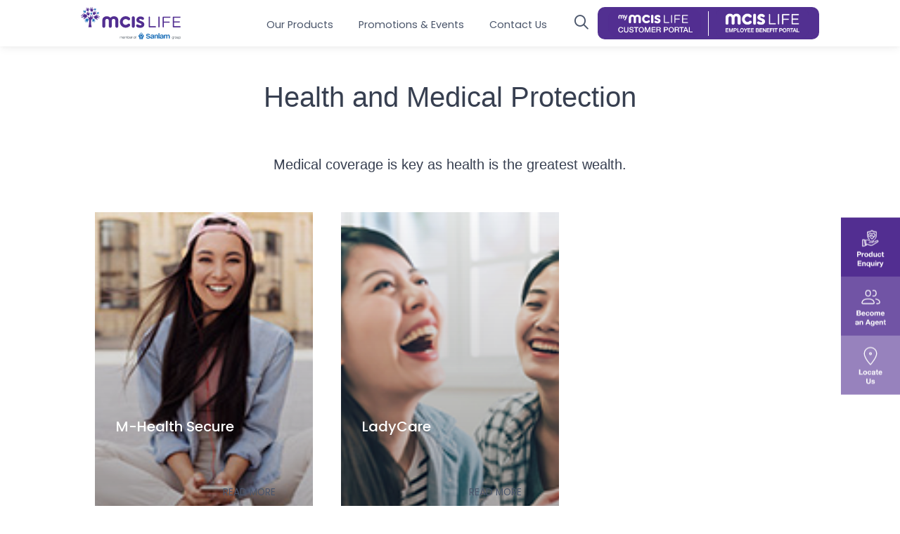

--- FILE ---
content_type: text/html; charset=utf-8
request_url: https://www.mcis.my/Our-Products/Health-and-Medical-Protection
body_size: 63114
content:
<!DOCTYPE html PUBLIC "-//W3C//DTD XHTML 1.0 Transitional//EN" "http://www.w3.org/TR/xhtml1/DTD/xhtml1-transitional.dtd">
<html xmlns="http://www.w3.org/1999/xhtml" >
<head id="head"><title>
	MCIS Life - Buy Health &amp; Medical Insurance Plans in Malaysia | MCIS Life
</title><meta name="description" content="Discover MCIS Life's health insurance coverage & medical plans. Stay protected from critical illnesses, female illness & more with our medical cards. See more!" /> 
<meta http-equiv="content-type" content="text/html; charset=UTF-8" /> 
<meta http-equiv="pragma" content="no-cache" /> 
<meta http-equiv="content-style-type" content="text/css" /> 
<meta http-equiv="content-script-type" content="text/javascript" /> 
<meta name="keywords" content="MCIS, Insurance, Malaysia, life, protection, health & medical protection, retirement, investments, mcis products, savings, affordable, capital growth, online, insurance in malaysia, malaysia life insurance, buy insurance malaysia, medical card malaysia, health insurance, medical coverage, medical insurance malaysia
" /> 
<!-- Viewport-->
<meta name="viewport" content="width=device-width, initial-scale=1.0, maximum-scale=1.0, user-scalable=0" />
<meta name="viewport" content="width=device-width, initial-scale=1" />

<!-- Hotjar Tracking Code for https://www.mcis.my -->
<script>
    (function(h,o,t,j,a,r){
        h.hj=h.hj||function(){(h.hj.q=h.hj.q||[]).push(arguments)};
        h._hjSettings={hjid:5171086,hjsv:6};
        a=o.getElementsByTagName('head')[0];
        r=o.createElement('script');r.async=1;
        r.src=t+h._hjSettings.hjid+j+h._hjSettings.hjsv;
        a.appendChild(r);
    })(window,document,'https://static.hotjar.com/c/hotjar-','.js?sv=');
</script>

<!-- Meta & Google Code -->
<meta name="google-site-verification" content="gfRVVaXZpAVqxFDE37-M5D4RErTYEzsIvEKdjpJ9XBQ" />
<meta name="google-site-verification" content="dtYmCqwq4adlOYZvrQ5pcQYpfllZr_CRTU8Y2bn8Syo" />
<meta name="facebook-domain-verification" content="1p1f0gh1s8npccd58lerb1230966be" />
<meta name="facebook-domain-verification" content="7u9xd7ov9gwvg4fpoyz4c197cmp6xb" />

<!-- Favicon and Touch Icons-->
<link rel="apple-touch-icon" sizes="180x180" href="/MCIS_Seo_v2/media/img/Revamp/favicons/apple-touch-icon.png" />
<link rel="icon" type="image/png" sizes="32x32" href="/MCIS_Seo_v2/media/img/Revamp/favicons/favicon-32x32.png" />
<link rel="icon" type="image/png" sizes="16x16" href="/MCIS_Seo_v2/media/img/Revamp/favicons/favicon-16x16.png" />
<link type="text/css" rel="stylesheet" href="/App_Themes/MCIS_Css/mcisfonticons/styles.css">


<link rel="manifest" href="/MCIS_Seo_v2/media/img/Revamp/favicons/site.webmanifest" />
<link rel="mask-icon" color="#fe6a6a" href="/MCIS_Seo_v2/media/img/Revamp/favicons/safari-pinned-tab.svg" />
<meta name="msapplication-TileColor" content="#ffffff" />
<meta name="theme-color" content="#ffffff" />

<!-- Vendor Styles including: Font Icons, Plugins, etc.-->
<link rel="stylesheet" media="screen" href="/App_Themes/MCIS_CSS_New/css/simplebar.min.css" />
<link rel="stylesheet" media="screen" href="/App_Themes/MCIS_CSS_New/css/tiny-slider.css" />

<!-- Revamp CSS Snippet -->
<link rel="stylesheet" media="screen" href="/App_Themes/MCIS_CSS_New/css/bootstrap-revamp.css">
<link rel="stylesheet" media="screen" href="/App_Themes/MCIS_CSS_New/css/style-revamp.css">

<!-- Main Theme Styles + Bootstrap-->
<link rel="stylesheet" media="screen" href="/App_Themes/MCIS_CSS_New/css/theme.min.css" />

<link rel="preconnect" href="https://fonts.googleapis.com">
<link rel="preconnect" href="https://fonts.gstatic.com" crossorigin>
<link href="https://fonts.googleapis.com/css2?family=Poppins:ital,wght@0,100;0,200;0,300;0,400;0,500;0,600;0,700;0,800;0,900;1,100;1,200;1,300;1,400;1,500;1,600;1,700;1,800;1,900&display=swap" rel="stylesheet">

<link rel="stylesheet" href="https://site-assets.fontawesome.com/releases/v6.4.0/css/all.css">
<link rel="stylesheet" href="https://site-assets.fontawesome.com/releases/v6.4.0/css/sharp-solid.css">
<link rel="stylesheet" href="https://site-assets.fontawesome.com/releases/v6.4.0/css/sharp-regular.css">
<link rel="stylesheet" href="https://site-assets.fontawesome.com/releases/v6.4.0/css/sharp-light.css">

<link type="text/css" rel="stylesheet" href="/App_Themes/MCIS_Css/plugins/owlcarousel2/assets/owl.carousel.css">
<link type="text/css" rel="stylesheet" href="/App_Themes/MCIS_Css/plugins/bootstrap-datepicker/css/bootstrap-datepicker.min.css">

<!-- <link rel="stylesheet" href="/App_Themes/MCIS_Css/css/bootstrap.min.temp.css" type="text/css"> -->

<!-- Javascript -->
<script src="https://ajax.googleapis.com/ajax/libs/jquery/3.7.1/jquery.min.js"></script>

<script type="text/javascript" src="/CMSScripts/Custom/js/bootstrap.min.js" ></script>
<script type="text/javascript" src="/CMSScripts/Custom/js/general.js" ></script>

<script type="text/javascript" src="/CMSScripts/Custom/js/popper.min.js" ></script>

<!-- Meta Pixel Code -->
<script>
  !function(f,b,e,v,n,t,s)
  {if(f.fbq)return;n=f.fbq=function(){n.callMethod?
  n.callMethod.apply(n,arguments):n.queue.push(arguments)};
  if(!f._fbq)f._fbq=n;n.push=n;n.loaded=!0;n.version='2.0';
  n.queue=[];t=b.createElement(e);t.async=!0;
  t.src=v;s=b.getElementsByTagName(e)[0];
  s.parentNode.insertBefore(t,s)}(window, document,'script',
  'https://connect.facebook.net/en_US/fbevents.js');
  fbq('init', '3283460598616712');
  fbq('track', 'PageView');
</script>

<noscript>
  <img height="1" width="1" src="https://www.facebook.com/tr?id=3283460598616712&ev=PageView&noscript=1" style="display:none" />
</noscript>
<!-- End Meta Pixel Code -->

<!-- Optional JavaScript -->

<script type="application/ld+json">
{
  "@context": "https://schema.org",
  "@type": "Organization",
  "name": "MCIS Life",
  "url": "https://www.mcis.my",
  "logo": "https://www.mcis.my/MCIS_Seo_v2/media/img/Revamp/MCIS.svg",
  "foundingDate": "1954",
  "description": "Trusted life insurance provider in Malaysia. Explore protection, investment plans & more for your financial security. Start your MCIS Life journey today!",
  "contactPoint": {
    "@type": "ContactPoint",
    "telephone": "+60-3-7652-3388",
    "contactType": "Customer Support",
    "areaServed": "MY",
    "availableLanguage": ["English", "Malay"]
  },
  "sameAs": [
    "https://www.linkedin.com/company/mcislifemy",
    "https://www.facebook.com/MCISLifeMY/",
    "https://www.youtube.com/@mcislifemy",
    "https://www.instagram.com/mcislifemy/",
    "https://www.crunchbase.com/organization/mcis-life/"
   ],
  "address": {
    "@type": "PostalAddress",
    "streetAddress": "Wisma MCIS, Jalan Barat, PJS 52",
    "addressLocality": "Petaling Jaya",
    "postalCode": "46200",
    "addressCountry": "Malaysia"
  }
}
</script>




<!-- Icon -->
<link rel="apple-touch-icon" sizes="57x57" href="/App_Themes/MCIS_Css/favicon/apple-icon-57x57.png">
<link rel="apple-touch-icon" sizes="60x60" href="/App_Themes/MCIS_Css/favicon/apple-icon-60x60.png">
<link rel="apple-touch-icon" sizes="72x72" href="/App_Themes/MCIS_Css/favicon/apple-icon-72x72.png">
<link rel="apple-touch-icon" sizes="76x76" href="/App_Themes/MCIS_Css/favicon/apple-icon-76x76.png">
<link rel="apple-touch-icon" sizes="114x114" href="/App_Themes/MCIS_Css/favicon/apple-icon-114x114.png">
<link rel="apple-touch-icon" sizes="120x120" href="/App_Themes/MCIS_Css/favicon/apple-icon-120x120.png">
<link rel="apple-touch-icon" sizes="144x144" href="/App_Themes/MCIS_Css/favicon/apple-icon-144x144.png">
<link rel="apple-touch-icon" sizes="152x152" href="/App_Themes/MCIS_Css/favicon/apple-icon-152x152.png">
<link rel="apple-touch-icon" sizes="180x180" href="/App_Themes/MCIS_Css/favicon/apple-icon-180x180.png">
<link rel="icon" type="image/png" sizes="192x192" href="/App_Themes/MCIS_Css/favicon/android-icon-192x192.png">
<link rel="icon" type="image/png" sizes="32x32" href="/App_Themes/MCIS_Css/favicon/favicon-32x32.png">
<link rel="icon" type="image/png" sizes="96x96" href="/App_Themes/MCIS_Css/favicon/favicon-96x96.png">
<link rel="icon" type="image/png" sizes="16x16" href="/App_Themes/MCIS_Css/favicon/favicon-16x16.png">
<link rel="manifest" href="/App_Themes/MCIS_Css/favicon/manifest.json">
<meta name="msapplication-TileColor" content="#ffffff">
<meta name="msapplication-TileImage" content="/App_Themes/MCIS_Css/favicon/ms-icon-144x144.png">
<meta name="theme-color" content="#ffffff"> 
<link href="/App_Themes/Default/Images/favicon.ico" type="image/x-icon" rel="shortcut icon"/>
<link href="/App_Themes/Default/Images/favicon.ico" type="image/x-icon" rel="icon"/>
<link href="/CMSPages/GetResource.ashx?stylesheetfile=/App_Themes/MCIS_CSS_New/css/HomepageCustomerPortal.css" type="text/css" rel="stylesheet" media="screen"/>
</head>
<body class="LTR Chrome ENGB ContentBody" >
     <!-- Google tag (gtag.js) -->
<script async src="https://www.googletagmanager.com/gtag/js?id=G-F4FB71SB3E"></script>
<script>
  window.dataLayer = window.dataLayer || [];
  function gtag(){dataLayer.push(arguments);}
  gtag('js', new Date());

  gtag('config', 'G-F4FB71SB3E');
</script>


<!-- Google Tag Manager (noscript) -->
<noscript><iframe src="https://www.googletagmanager.com/ns.html?id=GTM-PNQFBXG"
height="0" width="0" style="display:none;visibility:hidden"></iframe></noscript>
<!-- End Google Tag Manager (noscript) -->

<!-- Google tag (gtag.js) --> 
<script async src="https://www.googletagmanager.com/gtag/js?id=AW-11476603963"></script> 
<script> window.dataLayer = window.dataLayer || []; function gtag(){dataLayer.push(arguments);} gtag('js', new Date()); gtag('config', 'AW-11476603963'); </script> 

<script type="text/javascript">
_linkedin_partner_id = "5827244";
window._linkedin_data_partner_ids = window._linkedin_data_partner_ids || [];
window._linkedin_data_partner_ids.push(_linkedin_partner_id);
</script><script type="text/javascript">
(function(l) {
if (!l){window.lintrk = function(a,b){window.lintrk.q.push([a,b])};
window.lintrk.q=[]}
var s = document.getElementsByTagName("script")[0];
var b = document.createElement("script");
b.type = "text/javascript";b.async = true;
b.src = "https://snap.licdn.com/li.lms-analytics/insight.min.js";
s.parentNode.insertBefore(b, s);})(window.lintrk);
</script>
<noscript>
<img height="1" width="1" style="display:none;" alt="" src="https://px.ads.linkedin.com/collect/?pid=5827244&fmt=gif" />
</noscript>

<script>
!function(f,b,e,v,n,t,s)
{if(f.fbq)return;n=f.fbq=function(){n.callMethod?
n.callMethod.apply(n,arguments):n.queue.push(arguments)};
if(!f._fbq)f._fbq=n;n.push=n;n.loaded=!0;n.version='2.0';
n.queue=[];t=b.createElement(e);t.async=!0;
t.src=v;s=b.getElementsByTagName(e)[0];
s.parentNode.insertBefore(t,s)}(window, document,'script',
'https://connect.facebook.net/en_US/fbevents.js');
fbq('init', '731316718983071');
fbq('track', 'PageView');
</script>
<noscript><img height="1" width="1" style="display:none"
src="https://www.facebook.com/tr?id=731316718983071&ev=PageView&noscript=1"
/></noscript>
    <form method="post" action="/Our-Products/Health-and-Medical-Protection" onsubmit="javascript:return WebForm_OnSubmit();" id="form">
<div class="aspNetHidden">
<input type="hidden" name="__CMSCsrfToken" id="__CMSCsrfToken" value="43Bjt9jw8NQd7JDvfa1aa+FwzwuQs3v28DMtcYaeTaoLZl6zpA+isdH7j3t0RX3gafw31mL4ZzJmQNKTi6REU5TaiIzuayxswHbGslo7s88=" />
<input type="hidden" name="__EVENTTARGET" id="__EVENTTARGET" value="" />
<input type="hidden" name="__EVENTARGUMENT" id="__EVENTARGUMENT" value="" />
<input type="hidden" name="__VIEWSTATE" id="__VIEWSTATE" value="HNpDhfi+YSAwNBoAC4FALaFQhxu1GlrP+8rXiRqIcRtSRiruuorFagGnboN8rZQmZlE7JScotGK310mqhGVz3nzfh5v1KbT4eJqXyI+5ck1RI/5cytk21tgZN/aWZtyWHiAo4fZVpuvuZsBmkektXry4veBdtGwgGvUP5Hvjl4gyIHrPMh70T5qe/Li1gxOUVzTzjNAMHwe7/gpTbusWcF/slXg07GXOM9+7NQqFxABc0AGwAwwCZv7nag0OGsYIBCMZfPudXePvIhWmP8eTfXbDacfEbpvwWVhxAKx26TnwJGjzuMEj7pDWwEbBrJ4QEgRLPXs9BJxgrUvtD9m66Zl3B8jDOKEBmuC1oXK/E4/Sy2bmEsQYu9j2/Dmwwh8J0zP2u5JuOozEF6DmTR/r+1zNLIIXGlTCz7SPR1C/M5gGns5aT5F8AOnlcGXoM50BAdv4UrFPHSxkVZurBFy7QXDFmAz9SmVDYyDKNFi3e2dUQAyme3LamSB0AWipeMPs9+J1uhcU00ZQDYxEgkJ1x2vxkzo2/DAj7xjKINnCT+hLXP0JMNcdZIVdHwoa9GZhoxxxxTaoPjFfWk2K2OlW+wffg6qXBn0ZW3w7o/7w4OTyqQH91CcgQZFnJIexAq9K35WipRguh/5mKsLd1e9WwSZBFPFHTs6kI6uFzQTBX2d8bChrCS9RwAuh1RLOjQCQjNATFRBQtwaa3jRquSeXE8WltRXtii7h+i/MicRxvxFkYoo4r40+qdNRXBzkYRZMnQzeCcvH2D5D+Xb43DC2QZqz07WDIhCPsYE00rzagkSHQk6MhsTaRBk77nBIN1EFtbanUN0N4shP8yPsK0nxbHzcPBJ4FLm0CcEBI6xbGnO41LsVEsrUwwMgDTwq0Dyu1DmFGSHsabTQx5h/eimtw+XFJp6WqEcSz+5811DcDUUls6/ZdEzkzNUZCYej1YLgAdTO9AzUItLirUnZz3eU4XS+LB0ByFtrOeNNfEcOR9djrFk4CO1XR8qsgesaZx1DsmPY2LyIPoQBWbsMLGIPKTFVlotuVxDnNkdRTRJ9Y6mD/e6t2nz8XdrRMm1xhlsaWZY/fIDt3QjTpw/vF2n7rilx1ALD2B8brZ0P6x7Wt5KaJWmAABlBngkIgzjxJgL+0W1BmaU3+uM3xi3nzvVkB5J3wGcbU64lHPj7IrTJBLdo9Yyhk+/OK9W/DSAUUJfq6dRkGASrbfa22PRB9pKzCu3ow7k8WzotnXev9VSWUgT6ub3GE2/yi1nPwXD/qyiqQC6kqTqB85Ty7xhxzaE00eeC0ppIhElHj6lgsaRQx3nwP5/BRTwa+oOn0PvJQ1t6rGzKPZh1KcO+aditHjsWlaFOUeJGoB0IOPqjj/bP/BjyqDf7cOLxo60pJ8AqyVp7isi6CpmTBdxjZZY7gL/zCFeaq7t33a6riLAr2q7KkqmkUK3JZpmwus+ExoNWclbrfNBY4Jj0S8rOpyL98dSam8DMWhHjZKeCDGy6PPAI3hv6KphvdDsu44YSpmEd4NTT1nAwNR7wPh3nL3J6LSJSz/TU6BE20dOp6epsQwVhbzZvv34YpYaHM/c+JxlIET0UNvqTda4tGETo8bynHJAosK0cgTiBf8RyhhQko9EE22d+PBWo8Ojx1ujD+0eEqwRFj4g3cYHp4JpuZSiRXWD2tHpyN5JgEZq2FDUgTnrCV83+tf3YrMkePzxy/ZVR8JUwZnQ2Cam7KM0A+UMgh4IR5Df6XNlfNCPl+/uJMoP0eru/M4Xb8ZK0/pOLErhBpYXYiu/L/cG36MWb7TEJw5du+g4RoULKkfC3GDrW7AulJtQtLi47Gs6U9Bjx/YL8P4RdCgecmOV8gzdXBCr9j9gFb678PcLmIMITCrWpwbyKrLPf/[base64]/zHQDnF/1LhNF/PanYyisfSJUbaUnanSUCRh7mZkoPVuGyGRTNM82inv3R+0rI7ISa7NiEe+chuuoL/qMk1NP/kEWkjW/e8EAt/AjPM4PmOlzXt/vgCQbsehLZrSEAkSVgSGgvi61Qt9aGQ6Ocdy0EMnYjTHjBYIxss+IR/7DO0u4CiniXrXUgjKl5jAITSZlGrXmcgks9FrFhpODxekOXya10eY6Rd2f0q+bF1er3kUL2FOAvofOdier6LM+PZbLaQgmvSMdfI/TYK61pXhfyzusHN3I9jMNU51JQXTERhyCn1eybq8cqVJuKgmynW/YxMsmCiIRleADh6Hieu50Sb9rBWWsy5G+dvdSl43Jw8kJ4VzPcPqtOdkZGb6Z7zBXmOw==" />
</div>

<script type="text/javascript">
//<![CDATA[
var theForm = document.forms['form'];
if (!theForm) {
    theForm = document.form;
}
function __doPostBack(eventTarget, eventArgument) {
    if (!theForm.onsubmit || (theForm.onsubmit() != false)) {
        theForm.__EVENTTARGET.value = eventTarget;
        theForm.__EVENTARGUMENT.value = eventArgument;
        theForm.submit();
    }
}
//]]>
</script>


<script src="/WebResource.axd?d=pynGkmcFUV13He1Qd6_TZN0CQxhh4Gf9UxZvw_GFEi0W6M6ZXb0xQ4FYWo-azmAr8PavuSG5cP6d7oFsdN6_EQ2&amp;t=638901824248157332" type="text/javascript"></script>


<script type="text/javascript">
	//<![CDATA[

function UpdateLabel_p_lt_ctl12_ezRevisionLogon(content, context) {
    var lbl = document.getElementById(context);
    if(lbl)
    {       
        lbl.innerHTML = content;
        lbl.className = "InfoLabel";
    }
}
//]]>
</script><input type="hidden" name="lng" id="lng" value="en-GB" />
<script src="/CMSPages/GetResource.ashx?scriptfile=%7e%2fCMSScripts%2fWebServiceCall.js" type="text/javascript"></script>
<script type="text/javascript">
	//<![CDATA[

function PM_Postback(param) { if (window.top.HideScreenLockWarningAndSync) { window.top.HideScreenLockWarningAndSync(1080); } if(window.CMSContentManager) { CMSContentManager.allowSubmit = true; }; __doPostBack('m$am',param); }
function PM_Callback(param, callback, ctx) { if (window.top.HideScreenLockWarningAndSync) { window.top.HideScreenLockWarningAndSync(1080); }if (window.CMSContentManager) { CMSContentManager.storeContentChangedStatus(); };WebForm_DoCallback('m$am',param,callback,ctx,null,true); }
//]]>
</script>
<script src="/ScriptResource.axd?d=nv7asgRUU0tRmHNR2D6t1Jvv4ThZXGmyHF-XoumGh6wRAoN1MPHw23D7R_7QECdfsp61CoO4Xa2QjGivhgxNdTZbYwlyAmkhXITLvWqwalRw6qSd1VmFJD7xkRODd5EWbEzF-ueuLsBYlDD0vNb5tA2&amp;t=ffffffff93d1c106" type="text/javascript"></script>
<script src="/ScriptResource.axd?d=NJmAwtEo3Ipnlaxl6CMhvlTi75UvR_M3fdcdCsWbwwvrlDE11lZUyiXw4NhyF-m74ZdPHk2oGLJnDyuWeHEOSqo4LeabRub_JPeuVQvCiXuyRQGmZE1cSuoi6-l4hfb0bu6MNZeTvAb1Ko-Y8LCz8-lq26F9Lvh8llOexaHFPkM1&amp;t=5c0e0825" type="text/javascript"></script>
<script src="/ScriptResource.axd?d=dwY9oWetJoJoVpgL6Zq8OEHmTOPSyyTB5CzoF7uYmOPhni80D0KO6fUpqni82oA2zyNoeCJcOTIQl2S0FaY45rL8bIXxiflD-xMAcy4ZaNhm5rC-03ILg8UnDuU9SP64dvcei-7Yy7H5pJAr-CWNTz_ZDmPaSVA3kPlQGeb-0ss1&amp;t=5c0e0825" type="text/javascript"></script>
<script type="text/javascript">
	//<![CDATA[

var CMS = CMS || {};
CMS.Application = {
  "language": "en",
  "imagesUrl": "/CMSPages/GetResource.ashx?image=%5bImages.zip%5d%2f",
  "isDebuggingEnabled": false,
  "applicationUrl": "/",
  "isDialog": false,
  "isRTL": "false"
};

//]]>
</script>
<script type="text/javascript">
//<![CDATA[
function WebForm_OnSubmit() {
if (typeof(ValidatorOnSubmit) == "function" && ValidatorOnSubmit() == false) return false;
return true;
}
//]]>
</script>

<div class="aspNetHidden">

	<input type="hidden" name="__VIEWSTATEGENERATOR" id="__VIEWSTATEGENERATOR" value="A5343185" />
	<input type="hidden" name="__SCROLLPOSITIONX" id="__SCROLLPOSITIONX" value="0" />
	<input type="hidden" name="__SCROLLPOSITIONY" id="__SCROLLPOSITIONY" value="0" />
</div>
    <script type="text/javascript">
//<![CDATA[
Sys.WebForms.PageRequestManager._initialize('manScript', 'form', ['tctxM',''], [], [], 90, '');
//]]>
</script>

    <div id="ctxM">

</div>
    <!-- Search Modal -->
<div class="modal fade" id="searchBoxModal" tabindex="-1" aria-labelledby="exampleModalLabel" aria-hidden="true">
  <div class="modal-dialog modal-fullscreen modal-dialog-centered">
    <div class="modal-content">
        <!-- Close popup btn -->
        <div class="modal-header bg-transparent border-0 pt-4 pe-4">
            <button type="button" class="btn-close" data-bs-dismiss="modal" aria-label="Close"></button>
        </div>
        
        <!-- Popup body -->
        <div class="modal-body d-flex align-items-start align-items-md-center py-0">
          <div class="container">
            <!-- Global Search textfield -->
<input id="searchKeyword" type="text" placeholder="enter keyword" class="form-control form-control-lg border-0 border-bottom rounded-0 search p-0" aria-label=".form-control-lg example" />
<p class="fs-sm opacity-50 text-md-end my-md-3">Hit enter to search or ESC to close</p>

<!-- Search popup links -->
<div class="row row-cols-1 row-cols-lg-3 g-2 g-lg-4 mt-5">
    <div class="col">
      <div class="mb-3">
        <a href="/Revamp/About-Us">
            <h5 class="d-flex align-items-center">
                <i class="fa-light fa-arrow-right fs-sm me-2"></i>About us
            </h5>
            
            <p class="lh-1 fs-sm text-dark mb-0">Get to know about us as an organisation, what we do and what we stand for.</p>
        </a>
      </div>
    </div>
    
    <div class="col">
      <div class="mb-3">
        <a href="/Revamp/Our-Products">
            <h5 class="d-flex align-items-center">
                <i class="fa-light fa-arrow-right fs-sm me-2"></i>Our Products
            </h5>
            
            <p class="lh-1 fs-sm text-dark mb-0">From life to group insurance, we have everything to cover you, your loved ones and everything else in between.</p>
        </a>
      </div>
    </div>
    
    <div class="col">
      <div class="mb-3">
        <a href="/TalktoUs">
            <h5 class="d-flex align-items-center">
                <i class="fa-light fa-arrow-right fs-sm me-2"></i>Talk to Us
            </h5>
            
            <p class="lh-1 fs-sm text-dark mb-0">For getting in touch to find our more about us or our products across the region, we’re always here to help.</p>
        </a>
      </div>
    </div>
</div>          </div>
        </div>
    </div>
  </div>
</div>

<main class="page-wrapper">
    <!-- Remove "navbar-sticky" class to make Navbar scrollable -->
<header class="bg-light shadow-sm navbar-sticky">
  <div class="navbar navbar-expand-lg navbar-light py-0">
    <div class="container">
      <a class="navbar-brand d-none d-sm-block me-4 order-lg-1" href="/Home">
  <img id="p_lt_ctl01_MCISIcon_Desktop_ucEditableImage_imgImage" title="MCIS Life" src="/MCIS_Seo_v2/media/img/Revamp/MCIS.svg?ext=.svg&amp;width=142" alt="MCIS Life" style="width:142px;" />

</a>
<a class="navbar-brand d-sm-none me-2 order-lg-1" href="/Home">
  <img id="p_lt_ctl01_MCISIcon_Mobile_ucEditableImage_imgImage" title="MCIS Life" src="/MCIS_Seo_v2/media/img/Revamp/MCIS.svg?ext=.svg&amp;width=90" alt="MCIS Life" style="width:90px;" />

</a><!-- Search & Login icons -->
<div class="navbar-toolbar d-flex align-items-center order-lg-3">
  <a class="navbar-tool ms-lg-2" href="javascript:void(0)" data-bs-toggle="modal" data-bs-target="#searchBoxModal" role="button" aria-expanded="false" aria-controls="searchBoxModal">
      <span class="navbar-tool-tooltip">Search</span>
      
      <div class="navbar-tool-icon-box mb-n4">
          <i class="navbar-tool-icon fa-regular fa-magnifying-glass"></i>
      </div>
  </a>
  
  <!--<a class="navbar-tool ms-lg-2" href="https://www.mcis.my/cssp/" target="_blank" role="button" aria-expanded="false" aria-controls="searchBoxModal">
      <div class="navbar-tool-icon-box mb-n2">
          <i class="navbar-tool-icon fa-solid fa-user"></i>
      </div>
  </a>-->
  
  <button class="navbar-toggler" type="button" data-bs-toggle="collapse" data-bs-target="#navbarCollapse">
      <span class="navbar-toggler-icon"></span>
  </button>
</div><!-- Logo images -->
<div class="portal-buttons order-lg-4">
  <!-- Customer Portal -->
<a class="portal-button d-none d-sm-block" target="_blank" href="/cssp">
    <img id="p_lt_ctl01_LogoImagesZone_LogoImagesZone_zone_CustomerPortal_EditableImg_ucEditableImage_imgImage" src="/getmedia/475ea00e-543a-4b19-95ca-a9418d0d2978/MCIS-LIFE-Customer-Portal-Button_3.svg?width=142" alt="" style="width:142px;" />

</a>
<!-- Vertical separator -->
<div class="separator"></div>

<!-- Employee Benefits -->
<a class="portal-button" target="_blank" href="https://ebportal.mcis.my">
    <img id="p_lt_ctl01_LogoImagesZone_LogoImagesZone_zone_EmployeeBenefit_EditableImg_ucEditableImage_imgImage" src="../MCIS_Seo_v2/media/img/logo_EB_PORTAL2.png?ext=.png&amp;width=142" alt="" style="width:142px;" />

</a>
</div>
<!-- Nav Menu -->
<div class="collapse navbar-collapse justify-content-end order-lg-2" id="navbarCollapse">
  <hr class="my-3" />
  
  <ul class="navbar-nav">
      <li class="nav-item dropdown">
          <a class="nav-link" href="/Our-Products" data-bs-toggle="Our-Products" data-bs-auto-close="outside">Our Products</a>
      </li>
      <li class="nav-item dropdown">
          <a class="nav-link" href="/Promotion-Events" data-bs-toggle="Promotion-Events" data-bs-auto-close="outside">Promotions & Events</a>
      </li>
      <li class="nav-item dropdown">
          <a class="nav-link" href="/contact-us/talktous" data-bs-toggle="Contact-Us" data-bs-auto-close="outside">Contact Us</a>
      </li>
  </ul>
</div>    </div>
  </div>
</header>
    

<main class="main">
  <div class="container">
    <div class="row">
  <div class="col">
    <h1 class="mcis-page-title py-5 text-center">Health and Medical Protection</h1>




  </div>
</div>
    <div class="row">
  <div class="col">
    <!--header class="page-banner pb-5"><img id="p_lt_ctl02_pageplaceholder_p_lt_ctl01_EditableImage_ucEditableImage_imgImage" class="img-fluid" src="/getattachment/60a35c30-026b-40d7-b677-9d0897196092/Health-and-Medical-Protection" alt="" />

</header-->
<h5 class="mcis-page-title pb-4 text-center">Medical coverage is key as health is the greatest wealth.</h5>




  </div>
  </div>
    <div class="container"> <div class="mcis-grid-wrapper row pb-5">
<div class="col-md-4" style="padding: 20px;"> 
  <div class="mcis-grid-img-wrap" style="background-image:  linear-gradient(to bottom, rgba(255, 255, 255, 0), rgba(0, 0, 0, 0.3)),url('/getattachment/bd45418e-b35b-49a8-bfa8-1e2b421b10fd/M-Health-Secure');">
    <div class="slider-img-title">
      <h5 class="slider-img-text text-white" style="height: 120px;">M-Health Secure
      <p></p>
      </br>
      <small></small></h5>
    </div>
    <a href='/our-products/health-and-medical-protection/m-health-secure' class="btn mcis-btn-transparent-white btn-rounded text-uppercase">Read More</a>
  </div>
</div><div class="col-md-4" style="padding: 20px;"> 
  <div class="mcis-grid-img-wrap" style="background-image:  linear-gradient(to bottom, rgba(255, 255, 255, 0), rgba(0, 0, 0, 0.3)),url('/getattachment/7c24b184-9af0-47f9-91db-93b2793eced7/LadyCare');">
    <div class="slider-img-title">
      <h5 class="slider-img-text text-white" style="height: 120px;">LadyCare
      <p></p>
      </br>
      <small></small></h5>
    </div>
    <a href='/our-products/health-and-medical-protection/ladycare' class="btn mcis-btn-transparent-white btn-rounded text-uppercase">Read More</a>
  </div>
</div>
</div>
</div></div>
  </div>
</main>
</main>

<!-- Desktop Footer -->
<footer class="bg-secondary py-5 py-md-0 d-none d-md-block">
    <div style="background-color: #d5cee2;">
		<div class="container">
          <!-- Widgets (Desktop) -->
<div class="row pb-0">
  <div class="col-md-10 col-md-9 text-center text-md-end ms-auto md-3">
	<div class="widget widget-links">
		<ul class="widget-list d-flex flex-wrap justify-content-center justify-content-md-end">
			<li class="widget-list-item my-3 ms-md-0 ms-lg-0">
				<a class="fw-semibold text-primary widget-list-link" href="/About-Us">About Us</a>
			</li>
          
           <li class="widget-list-item my-3 ms-md-4 ms-lg-5">
				<a class="fw-semibold text-primary widget-list-link" href="/complaints-guide">Complaints Guide</a>
			</li>
          
            <li class="widget-list-item my-3 ms-md-4 ms-lg-5">
				<a class="fw-semibold text-primary widget-list-link" href="/Customer-Care/Claims-Guide">Claim</a>
			</li>
			
			<li class="widget-list-item my-3 ms-md-4 ms-lg-5">
				<a class="fw-semibold text-primary widget-list-link" href="/About-Us/Career">Career</a>
			</li>
			
			<li class="widget-list-item my-3 ms-md-4 ms-lg-5">
				<a class="fw-semibold text-primary widget-list-link" href="/announcement">Announcement</a>
			</li>
			
			<li class="widget-list-item my-3 ms-md-4 ms-lg-5">
				<a class="fw-semibold text-primary widget-list-link" href="/Media-Centre/News-Updates">News</a>
			</li>
		</ul>
	</div>
</div></div>
<hr class="mb-md-3 mb-lg-5" />
        </div>
	</div>
        
        <!-- Company Contacts & Sitemap -->
    <div class="container pt-4">
        <div class="row pb-2 justify-content-between">
            <!-- Company Contacts -->
<div class="col">
  <div class="widget widget-links pb-2 mb-md-0 mb-lg-4">
    <div class="col text-center text-md-start">
  <div class="text-nowrap mb-4 mb-md-3">
    <a class="d-inline-block align-middle mt-n1" href="/Home">
      <img id="p_lt_ctl04_DesktopWidgetIcon_Editable_ucEditableImage_imgImage" title="MCIS Life" src="/MCIS_Seo_v2/media/img/Revamp/MCIS.svg?ext=.svg&amp;width=142" alt="MCIS Life" style="width:142px;" />

    </a>
  </div>
</div><h3 class="widget-title text-primary">
  MCIS Insurance Berhad </br><span class="fs-sm fw-light"> 199701019821 (435318-U)</span>
</h3><div class="d-flex flex-md-row flex-lg-column justify-content-md-between justify-content-lg-start">
  <!-- HQ Address (Desktop) -->
<div>
  <div class="col-md col-lg-9 fs-sm mb-2">Wisma MCIS, Jalan Barat, 46200 Petaling Jaya, Selangor Darul Ehsan</div>
  
  <ul class="list-unstyled d-flex flex-md-row flex-lg-column fs-sm mb-md-1 mb-lg-4">
      <li class="me-md-4 me-lg-0">
          <span class="me-1">Tel:</span><a class="nav-link-style" href="tel:+60376523388">+603-7652 3388</a>
      </li>
      <li>
          <span class="me-1">Fax:</span><a class="nav-link-style" href="tel:+60379571562">+603-7957 1562</a>
      </li>
  </ul>
</div><!-- Social Media Links -->
<div class="mb-md-0 mb-lg-4">
    <a class="btn-social rounded-circle bs-outline me-0 mb-2 bs-linkedin" href="https://www.linkedin.com/company/mcislifemy/" target="_blank">
        <i class="fa-brands fa-linkedin-in"></i>
    </a>
    <a class="btn-social rounded-circle bs-outline me-0 mb-2 bs-facebook" href="https://www.facebook.com/MCISLifeMY/" target="_blank">
        <i class="fa-brands fa-facebook-f"></i>
    </a>
    <a class="btn-social rounded-circle bs-outline me-0 mb-2 bs-instagram" href="https://www.instagram.com/mcislifemy/" target="_blank">
        <i class="fa-brands fa-instagram"></i>
    </a>
    <a class="btn-social rounded-circle bs-outline me-0 mb-2 bs-youtube" href="https://www.youtube.com/channel/UCpbFzpWDkrzPZRnAzXM_AxQ" target="_blank">
        <i class="fa-brands fa-youtube"></i>
    </a>
</div></div>  </div>
</div>
            <div class="col">
  <div class="widget widget-links pb-2 mb-4">
      <h3 class="widget-title text-primary">Our Products</h3>
      
      <ul class="widget-list">
  <li class="widget-list-item">
    
    <a class="widget-list-link" href="/our-products?cat=critical">
    
        Critical Illness
    </a>
</li>
<li class="widget-list-item">
    
    <a class="widget-list-link" href="/our-products?cat=health">
    
        Health and Medical Protection
    </a>
</li>
<li class="widget-list-item">
    
    <a class="widget-list-link" href="/our-products?cat=investment">
    
        Investment-Linked
    </a>
</li>
<li class="widget-list-item">
    
    <a class="widget-list-link" href="/our-products?cat=life">
    
        Life Insurance
    </a>
</li>
<li class="widget-list-item">
    
    <a class="widget-list-link" href="/our-products?cat=saving">
    
        Savings
    </a>
</li>
<li class="widget-list-item">
    
    <a class="widget-list-link" href="/our-products?cat=Group">
    
        Group Insurance
    </a>
</li>
<li class="widget-list-item">
    
    <a class="widget-list-link" href="/our-products/product-riders">
    
        Product Riders
    </a>
</li>
</ul>

  </div>
</div>
<div class="col">
  <div class="widget widget-links pb-2 mb-4">
      <h3 class="widget-title text-primary">Investor Relations</h3>
      
      <ul class="widget-list">
  <li class="widget-list-item">
    
    <a class="widget-list-link" href="/media-centre/investor-relations/financial-statements">
    
        Financial  Statements
    </a>
</li>
<li class="widget-list-item">
    
    <a class="widget-list-link" href="/media-centre/investor-relations/interim-financial-statement">
    
        Interim Financial Statement
    </a>
</li>
<li class="widget-list-item">
    
    <a class="widget-list-link" href="/media-centre/investor-relations/ILF-Performance-Report">
    
        Investment-Linked Fund Performance Report
    </a>
</li>
<li class="widget-list-item">
    
    <a class="widget-list-link" href="/media-centre/investor-relations/monthly-commentary">
    
        Monthly Commentary
    </a>
</li>
<li class="widget-list-item">
    
    <a class="widget-list-link" href="/media-centre/investor-relations/list-of-investment-linked-funds">
    
        List of Investment Linked Funds
    </a>
</li>
<li class="widget-list-item">
    
    <a class="widget-list-link" onclick="window.open('/Media-Centre/Investor-Relations/Investment-Linked-Fund-Fact-Sheets/FundFactSheet.aspx');return false;" href="#">
    
        Investment-Linked Fund Fact Sheets
    </a>
</li>
<li class="widget-list-item">
    
    <a class="widget-list-link" href="/media-centre/investor-relations/ILF-Rates">
    
        Investment-Linked Fund Rates
    </a>
</li>
<li class="widget-list-item">
    
    <a class="widget-list-link" href="/media-centre/investor-relations/climate-related-financial-report">
    
        Task Force on Climate Related Financial Disclosures (TCFD) Report
    </a>
</li>
</ul>

  </div>
</div>
<div class="col">
  <div class="widget widget-links pb-2 mb-4">
      <h3 class="widget-title text-primary">About Us</h3>
      
      <ul class="widget-list">
  <li class="widget-list-item">
    
    <a class="widget-list-link" href="/about-us/our-people">
    
        Our People
    </a>
</li>
<li class="widget-list-item">
    
    <a class="widget-list-link" href="/about-us/corporate-governance">
    
        Corporate Governance
    </a>
</li>
<li class="widget-list-item">
    
    <a class="widget-list-link" href="/about-us/customer-service-charter">
    
        Customer Service Charter
    </a>
</li>
<li class="widget-list-item">
    
    <a class="widget-list-link" href="/about-us/career">
    
        Career
    </a>
</li>
<li class="widget-list-item">
    
    <a class="widget-list-link" href="/about-us/chairman-elite-club-(1)">
    
        Chairman Elite Club
    </a>
</li>
</ul>

  </div>
</div>
<div class="col">
  <div class="widget widget-links pb-2 mb-4">
      <h3 class="widget-title text-primary">Customer Care</h3>
      
      <ul class="widget-list">
  <li class="widget-list-item">
    
    <a class="widget-list-link" href="/customer-care/FAQs">
    
        FAQs
    </a>
</li>
<li class="widget-list-item">
    
    <a class="widget-list-link" href="/customer-care/medical-repricing">
    
        Medical Repricing
    </a>
</li>
<li class="widget-list-item">
    
    <a class="widget-list-link" href="/customer-care/download-forms">
    
        Download Forms
    </a>
</li>
<li class="widget-list-item">
    
    <a class="widget-list-link" href="/customer-care/customer-service">
    
        Customer Service
    </a>
</li>
<li class="widget-list-item">
    
    <a class="widget-list-link" href="/customer-care/Insurance-Info">
    
        Insurance Info
    </a>
</li>
<li class="widget-list-item">
    
    <a class="widget-list-link" href="/customer-care/claims-guide">
    
        Claims Guide
    </a>
</li>
<li class="widget-list-item">
    
    <a class="widget-list-link" href="/customer-care/panel-hospital-clinic">
    
        Panel Hospital & Clinic
    </a>
</li>
<li class="widget-list-item">
    
    <a class="widget-list-link" onclick="window.open('/Customer-Care/Service-Guide/MCISServiceGuide.aspx');return false; " href="#">
    
        Service Guide
    </a>
</li>
<li class="widget-list-item">
    
    <a class="widget-list-link" href="/customer-care/useful-links">
    
        Useful Links
    </a>
</li>
<li class="widget-list-item">
    
    <a class="widget-list-link" onclick="$('#ezRevisionLogonModal').modal('toggle');" href="#">
    
        ezRevision
    </a>
</li>
<li class="widget-list-item">
    
    <a class="widget-list-link" onclick="window.open('/Customer-Care/Common-Reporting-Standards/CRS_Corp-Website');return false;" href="#">
    
        Common Reporting Standards
    </a>
</li>
</ul>

  </div>
</div>


        </div>
        <hr class="mb-md-4 mb-lg-4" />
        
        <!-- Privacy Section (Desktop) -->
<div class="row align-items-center">
  <div class="col-md-9 col-lg-8 mb-md-2 mb-lg-4">
  <div class="widget widget-links">
    <ul class="widget-list d-flex flex-wrap justify-content-start justify-content-md-start">
        <li class="widget-list-item me-md-2 me-lg-3">
            <a class="widget-list-link" href="/Sitemap">Sitemap</a>
        </li>
        <li class="widget-list-item me-md-2 me-lg-3">
            <div class="vr"></div>
        </li>
        
        <li class="widget-list-item me-md-2 me-lg-3">
            <a class="widget-list-link" href="/Terms-of-Use">Terms Of Use</a>
        </li>
        <li class="widget-list-item me-md-2 me-lg-3">
            <div class="vr"></div>
        </li>
        
        <li class="widget-list-item me-md-2 me-lg-3">
            <a class="widget-list-link" href="/privacy-notice">Privacy Notice</a>
        </li>
        <li class="widget-list-item me-md-2 me-lg-3">
            <div class="vr"></div>
        </li>
        
        <li class="widget-list-item me-md-2 me-lg-3">
            <a class="widget-list-link" href="/MCIS_Seo_v2/media/img/ABC-POLICY-STATEMENT.pdf">ABC Policy Statement</a>
        </li>
        <li class="widget-list-item me-md-2 me-lg-3">
            <div class="vr"></div>
        </li>
        
        <li class="widget-list-item me-md-2 me-lg-3">
            <a class="widget-list-link" href="https://www.pidm.gov.my/pidm2022/media/downloads/Takaful-And-Insurance-Benefits-Protection-System-Brochure.pdf">PIDM's TIPS Brochure</a>
        </li>
    </ul>
  </div>
</div><!-- PIDM (Desktop) -->
<div class="col-md-3 col-lg-4 mb-md-2 mb-lg-4 text-md-end">
  <div class="d-flex flex-row justify-content-start justify-content-md-end align-items-center mb-3">
    <p class="fs-xs mb-0 me-2">Member of PIDM</p>




<img id="p_lt_ctl06_DesktopPIDMZone_DesktopPIDMZone_zone_DesktopPIDM_EditableImg_ucEditableImage_imgImage" title="PIDM" src="/MCIS_Seo_v2/media/img/Revamp/PIDM-Logo.jpg?ext=.jpg&amp;width=60" alt="PIDM" style="width:60px;" />

  </div>
</div></div>
    </div>
    
    <!-- Copyright (Desktop) -->
<div class="bg-primary fs-ms text-light text-center mb-md-6 mb-lg-0 pt-md-3 pb-md-4 py-lg-3">Copyright © MCIS Insurance Berhad 2025. All Rights Reserved.</div>
</footer>

<!-- Mobile Footer -->
<footer class="bg-secondary pt-4 pb-5 d-block d-md-none">
    <div class="container pt-3 pt-lg-4">
        <div class="row">
  <img id="p_lt_ctl08_MobileWidgetIcon_Editable_ucEditableImage_imgImage" title="MCIS Life" src="/MCIS_Seo_v2/media/img/Revamp/MCIS.svg?ext=.svg&amp;width=160" alt="MCIS Life" style="width:160px;" />

<!-- Footer Sitemap -->
<div class="col-12 mb-3">
  <div class="footer-nav footer-nav-flush mb-3" id="accordionFlushExample">
    <div class="footer-nav-item">
  <h2 class="footer-nav-header" id="flush-ourproducts">
      <a class="footer-nav-button collapsed px-0 py-3" role="button" data-bs-toggle="collapse" data-bs-target="#our-products" aria-expanded="false" aria-controls="our-products">Our Products</a>
  </h2>
  
  <div class="footer-nav-collapse collapse" id="our-products" aria-labelledby="flush-ourproducts" data-bs-parent="#accordionFlushExample">
      <div class="footer-nav-body p-0">
        <div class="widget widget-links pb-2 mb-4">
            <ul class="widget-list">
  <li class="widget-list-item">
  
  <a class="widget-list-link" href="/our-products?cat=critical">
  
      
      Critical Illness
  </a>
</li>
<li class="widget-list-item">
  
  <a class="widget-list-link" href="/our-products?cat=health">
  
      
      Health and Medical Protection
  </a>
</li>
<li class="widget-list-item">
  
  <a class="widget-list-link" href="/our-products?cat=investment">
  
      
      Investment-Linked
  </a>
</li>
<li class="widget-list-item">
  
  <a class="widget-list-link" href="/our-products?cat=life">
  
      
      Life Insurance
  </a>
</li>
<li class="widget-list-item">
  
  <a class="widget-list-link" href="/our-products?cat=saving">
  
      
      Savings
  </a>
</li>
<li class="widget-list-item">
  
  <a class="widget-list-link" href="/our-products?cat=Group">
  
      
      Group Insurance
  </a>
</li>
<li class="widget-list-item">
  
  <a class="widget-list-link" href="/our-products?cat=">
  
      
      Product Riders
  </a>
</li>
</ul>

        </div>
      </div>
  </div>
</div>
<div class="footer-nav-item">
  <h2 class="footer-nav-header" id="flush-investorrelations">
      <a class="footer-nav-button collapsed px-0 py-3" role="button" data-bs-toggle="collapse" data-bs-target="#investor-relations" aria-expanded="false" aria-controls="investor-relations">Investor Relations</a>
  </h2>
  
  <div class="footer-nav-collapse collapse" id="investor-relations" aria-labelledby="flush-investorrelations" data-bs-parent="#accordionFlushExample">
      <div class="footer-nav-body p-0">
        <div class="widget widget-links pb-2 mb-4">
            <ul class="widget-list">
  <li class="widget-list-item">
  
  <a class="widget-list-link" href="/media-centre/investor-relations/financial-statements">
  
      
      Financial  Statements
  </a>
</li>
<li class="widget-list-item">
  
  <a class="widget-list-link" href="/media-centre/investor-relations/interim-financial-statement">
  
      
      Interim Financial Statement
  </a>
</li>
<li class="widget-list-item">
  
  <a class="widget-list-link" href="/media-centre/investor-relations/ILF-Performance-Report">
  
      
      Investment-Linked Fund Performance Report
  </a>
</li>
<li class="widget-list-item">
  
  <a class="widget-list-link" href="/media-centre/investor-relations/monthly-commentary">
  
      
      Monthly Commentary
  </a>
</li>
<li class="widget-list-item">
  
  <a class="widget-list-link" href="/media-centre/investor-relations/list-of-investment-linked-funds">
  
      
      List of Investment Linked Funds
  </a>
</li>
<li class="widget-list-item">
  
  <a class="widget-list-link" href="#" onclick="window.open('/Media-Centre/Investor-Relations/Investment-Linked-Fund-Fact-Sheets/FundFactSheet.aspx');return false;">
  
      
      Investment-Linked Fund Fact Sheets
  </a>
</li>
<li class="widget-list-item">
  
  <a class="widget-list-link" href="/media-centre/investor-relations/ILF-Rates">
  
      
      Investment-Linked Fund Rates
  </a>
</li>
<li class="widget-list-item">
  
  <a class="widget-list-link" href="/media-centre/investor-relations/climate-related-financial-report">
  
      
      Task Force on Climate Related Financial Disclosures (TCFD) Report
  </a>
</li>
</ul>

        </div>
      </div>
  </div>
</div>
<div class="footer-nav-item">
  <h2 class="footer-nav-header" id="flush-aboutus">
      <a class="footer-nav-button collapsed px-0 py-3" role="button" data-bs-toggle="collapse" data-bs-target="#about-us" aria-expanded="false" aria-controls="about-us">About Us</a>
  </h2>
  
  <div class="footer-nav-collapse collapse" id="about-us" aria-labelledby="flush-aboutus" data-bs-parent="#accordionFlushExample">
      <div class="footer-nav-body p-0">
        <div class="widget widget-links pb-2 mb-4">
            <ul class="widget-list">
  <li class="widget-list-item">
  
  <a class="widget-list-link" href="/about-us/our-people">
  
      
      Our People
  </a>
</li>
<li class="widget-list-item">
  
  <a class="widget-list-link" href="/about-us/corporate-governance">
  
      
      Corporate Governance
  </a>
</li>
<li class="widget-list-item">
  
  <a class="widget-list-link" href="/about-us/customer-service-charter">
  
      
      Customer Service Charter
  </a>
</li>
<li class="widget-list-item">
  
  <a class="widget-list-link" href="/about-us/career">
  
      
      Career
  </a>
</li>
<li class="widget-list-item">
  
  <a class="widget-list-link" href="/about-us/chairman-elite-club-(1)">
  
      
      Chairman Elite Club
  </a>
</li>
</ul>

        </div>
      </div>
  </div>
</div>
<div class="footer-nav-item">
  <h2 class="footer-nav-header" id="flush-customercare">
      <a class="footer-nav-button collapsed px-0 py-3" role="button" data-bs-toggle="collapse" data-bs-target="#customer-care" aria-expanded="false" aria-controls="customer-care">Customer Care</a>
  </h2>
  
  <div class="footer-nav-collapse collapse" id="customer-care" aria-labelledby="flush-customercare" data-bs-parent="#accordionFlushExample">
      <div class="footer-nav-body p-0">
        <div class="widget widget-links pb-2 mb-4">
            <ul class="widget-list">
  <li class="widget-list-item">
  
  <a class="widget-list-link" href="/customer-care/FAQs">
  
      
      FAQs
  </a>
</li>
<li class="widget-list-item">
  
  <a class="widget-list-link" href="/customer-care/medical-repricing">
  
      
      Medical Repricing
  </a>
</li>
<li class="widget-list-item">
  
  <a class="widget-list-link" href="/customer-care/download-forms">
  
      
      Download Forms
  </a>
</li>
<li class="widget-list-item">
  
  <a class="widget-list-link" href="/customer-care/customer-service">
  
      
      Customer Service
  </a>
</li>
<li class="widget-list-item">
  
  <a class="widget-list-link" href="/customer-care/Insurance-Info">
  
      
      Insurance Info
  </a>
</li>
<li class="widget-list-item">
  
  <a class="widget-list-link" href="/customer-care/claims-guide">
  
      
      Claims Guide
  </a>
</li>
<li class="widget-list-item">
  
  <a class="widget-list-link" href="/customer-care/panel-hospital-clinic">
  
      
      Panel Hospital & Clinic
  </a>
</li>
<li class="widget-list-item">
  
  <a class="widget-list-link" href="#" onclick="window.open('/Customer-Care/Service-Guide/MCISServiceGuide.aspx');return false; ">
  
      
      Service Guide
  </a>
</li>
<li class="widget-list-item">
  
  <a class="widget-list-link" href="/customer-care/useful-links">
  
      
      Useful Links
  </a>
</li>
<li class="widget-list-item">
  
  <a class="widget-list-link" href="#" onclick="$('#ezRevisionLogonModal').modal('toggle');">
  
      
      ezRevision
  </a>
</li>
<li class="widget-list-item">
  
  <a class="widget-list-link" href="#" onclick="window.open('/Customer-Care/Common-Reporting-Standards/CRS_Corp-Website');return false;">
  
      
      Common Reporting Standards
  </a>
</li>
</ul>

        </div>
      </div>
  </div>
</div>

<!-- Widgets (Mobile) -->
<div class="footer-nav-item">
    <h2 class="footer-nav-header">
        <a class="footer-nav-button-muted collapsed px-0 py-3" href="/About-Us/Career" role="button" data-bs-toggle="" data-bs-target="/Revamp/Career" aria-expanded="" aria-controls="">Career</a>
    </h2>
</div>

<div class="footer-nav-item">
    <h2 class="footer-nav-header">
        <a class="footer-nav-button-muted collapsed px-0 py-3" href="/Media-Centre/Announcement" role="button" data-bs-toggle="" data-bs-target="/Media-Centre/Announcement" aria-expanded="" aria-controls="">Announcement</a>
    </h2>
</div>

<div class="footer-nav-item">
    <h2 class="footer-nav-header">
        <a class="footer-nav-button-muted collapsed px-0 py-3" href='/customer-care/panel-hospital-clinic' role="button" data-bs-toggle="" data-bs-target="/Panel-Hospital" aria-expanded="" aria-controls="">Panel Hospital</a>
    </h2>
</div>

<div class="footer-nav-item">
    <h2 class="footer-nav-header">
        <a class="footer-nav-button-muted collapsed px-0 py-3" href="/Customer-Care/Claims-Guide" role="button" data-bs-toggle="" data-bs-target="/Customer-Care/Claims-Guide" aria-expanded="" aria-controls="">Claim</a>
    </h2>
</div>

<div class="footer-nav-item">
    <h2 class="footer-nav-header">
        <a class="footer-nav-button-muted collapsed border-bottom px-0 py-3" href="/Media-Centre/News-Updates" role="button" data-bs-toggle="" data-bs-target="/Media-Centre/News-Updates" aria-expanded="" aria-controls="">News</a>
    </h2>
</div>  </div>
</div></div>
        <div class="row">
  <!-- Company Contacts (Mobile) -->
<div class="col-12 mb-3">
  <div class="widget widget-links">
    <h3 class="widget-title text-primary mb-2">
    MCIS Insurance Berhad <span class="fs-sm fw-light">(435318-U)</span>
</h3>

<!-- HQ Address (Mobile) -->
<div class="fs-sm mb-2">
    Wisma MCIS, Jalan Barat, 46200 Petaling Jaya, Selangor Darul Ehsan
</div>

<ul class="list-unstyled fs-sm mb-4">
    <li>
        <span class="me-1">Tel:</span>
        <a class="nav-link-style" href="tel:+60376523388">+603-7652 3388</a>
    </li>
    
    <li>
        <span class="me-1">Fax:</span>
        <a class="nav-link-style" href="tel:+60379571562">+603-7957 1562</a>
    </li>
</ul><!-- Social Media Links -->
<div>
    <a class="btn-social rounded-circle bs-outline bs-linkedin me-2 mb-2" href="https://www.linkedin.com/company/mcislifemy/" target="_blank">
        <i class="fa-brands fa-linkedin-in"></i>
    </a>
    <a class="btn-social rounded-circle bs-outline bs-facebook me-2 mb-2" href="https://www.facebook.com/MCISLifeMY/" target="_blank">
        <i class="fa-brands fa-facebook-f"></i>
    </a>
    <a class="btn-social rounded-circle bs-outline bs-instagram me-2 mb-2" href="https://www.instagram.com/mcislifemy/" target="_blank">
        <i class="fa-brands fa-instagram"></i>
    </a>
    <a class="btn-social rounded-circle bs-outline bs-youtube me-2 mb-2" href="https://www.youtube.com/channel/UCpbFzpWDkrzPZRnAzXM_AxQ" target="_blank">
        <i class="fa-brands fa-youtube"></i>
    </a>
</div>  </div>
</div><!-- Privacy Section (Mobile) -->
<div class="col-12 mb-3">
  <div class="widget widget-links">
    <ul class="widget-list d-flex flex-wrap justify-content-start justify-content-md-start">
        <li class="widget-list-item me-2">
            <a class="widget-list-link fs-ms" href="/Sitemap">Sitemap</a>
        </li>
        <li class="widget-list-item me-2">
            <div class="vr"></div>
        </li>
        
        <li class="widget-list-item me-2">
            <a class="widget-list-link fs-ms" href="/Terms-of-Use">Terms Of Use</a>
        </li>
        <li class="widget-list-item me-2">
            <div class="vr"></div>
        </li>
        
        <li class="widget-list-item me-2">
            <a class="widget-list-link fs-ms" href="/Privacy-Notice">Privacy Notice</a>
        </li>
        <li class="widget-list-item me-2">
            <div class="vr"></div>
        </li>
        
        <li class="widget-list-item me-2">
            <a class="widget-list-link fs-ms" href="/MCIS_Seo_v2/media/img/ABC-POLICY-STATEMENT.pdf">ABC Policy Statement</a>
        </li>
        <li class="widget-list-item me-2">
            <div class="vr"></div>
        </li>
        
        <li class="widget-list-item me-0">
            <a class="widget-list-link fs-ms" href="https://www.pidm.gov.my/pidm2022/media/downloads/Takaful-And-Insurance-Benefits-Protection-System-Brochure.pdf">PIDM's TIPS Brochure</a>
        </li>
    </ul>
  </div>
</div><!-- PIDM (Mobile) -->
<div class="col-12 mb-3">
  <div class="d-flex flex-column align-items-start">
    <img id="p_lt_ctl09_MobilePIDMZone_MobilePIDMZone_zone_MobilePIDM_EditableImg_ucEditableImage_imgImage" title="PIDM" src="/MCIS_Seo_v2/media/img/Revamp/PIDM-Logo.jpg?ext=.jpg&amp;width=64" alt="PIDM" style="width:64px;" />

<p class="fs-xs mb-0 me-2">Member of PIDM</p>




  </div>
</div></div>
    </div>
    
    <!-- Copyright (Mobile) -->
<div class="bg-primary text-light text-center pt-3" style="font-size: .64rem !important; padding-bottom: 35px;">Copyright MCIS Insurance Berhad. All Rights Reserved.</div>
</footer>

<!-- Desktop Sidebar -->
<div class="d-none d-lg-block">
	<div class="d-flex flex-column icon-bar">
		<a href="/contact-us/TalkToUs?tab=product" class="">
			<img src="/MCIS_Seo_v2/media/img/Revamp/ProductEnquiry-2.svg" alt="Product Enquiry" />
		</a>
		
		<a href="/contact-us/TalkToUs?tab=agent" class="">
			<img src="/MCIS_Seo_v2/media/img/Revamp/BecomeAgent.svg" alt="Become an Agent" />
		</a>
		
		<a href="/contact-us/Locate-Us" class="">
			<img src="/MCIS_Seo_v2/media/img/Revamp/LocateUs.svg" alt="Locate Us" />
		</a>
	</div>
</div><!-- Mobile Sidebar -->
<div class="handheld-toolbar">
	<div class="d-table table-layout-fixed w-100">
		<a class="d-table-cell handheld-toolbar-item border-0 p-0" href="/contact-us/TalkToUs?tab=product" style="background-color: #522e91;">
			<span class="handheld-toolbar-icon">
				<img src="/MCIS_Seo_v2/media/img/Revamp/ProductEnquiry-2.svg" alt="Product Enquiry" />
			</span>
		</a>
		<a class="d-table-cell handheld-toolbar-item border-0 p-0" href="/contact-us/TalkToUs?tab=agent" style="background-color: #7154a5;">
			<span class="handheld-toolbar-icon">
				<img src="/MCIS_Seo_v2/media/img/Revamp/BecomeAgent.svg" alt="Become an Agent" />
			</span>
		</a>
		<a class="d-table-cell handheld-toolbar-item border-0 p-0" href="/contact-us/Locate-Us" style="background-color: #9782bd;">
			<span class="handheld-toolbar-icon">
				<img src="/MCIS_Seo_v2/media/img/Revamp/LocateUs.svg" alt="Locate Us" />
			</span>
		</a>
	</div>
</div>
  <div class="modal fade" id="ezRevisionLogonModal" role="dialog">
    <div class="modal-dialog">   
      <div class="modal-content">
        <div class="modal-body">
          <button type="button" class="close" data-dismiss="modal">&times;</button><div id="p_lt_ctl12_ezRevisionLogon_pnlBody" class="logon-page-background">
	
    
    
            <div id="p_lt_ctl12_ezRevisionLogon_Login1_pnlLogin" class="logon-panel" onkeypress="javascript:return WebForm_FireDefaultButton(event, &#39;p_lt_ctl12_ezRevisionLogon_Login1_LoginButton&#39;)">
		
                
                
                <div class="form-horizontal" role="form">

                    
                    

                    
                    
                        <div class="form-group">
                            <div class="editing-form-label-cell">
                                <label for="p_lt_ctl12_ezRevisionLogon_Login1_UserName" id="p_lt_ctl12_ezRevisionLogon_Login1_lblUserName" class="control-label d-none">User name:</label>
                            </div>
                            <div class="editing-form-value-cell d-none">
                                <input name="p$lt$ctl12$ezRevisionLogon$Login1$UserName" type="text" maxlength="100" id="p_lt_ctl12_ezRevisionLogon_Login1_UserName" class="form-control" AutoComplete="Off" /><span id="p_lt_ctl12_ezRevisionLogon_Login1_rfvUserNameRequired" title="User name is required." class="form-control-error" style="display:none;">Please enter a user name</span>
                            </div>
                        </div>

                        <div class="form-group">
                            <div class="editing-form-label-cell text-center">
                                <label for="p_lt_ctl12_ezRevisionLogon_Login1_Password" id="p_lt_ctl12_ezRevisionLogon_Login1_lblPassword" class="control-label">Password:</label>
                            </div>
                            <div class="editing-form-value-cell">
                                <input name="p$lt$ctl12$ezRevisionLogon$Login1$Password" type="password" maxlength="110" id="p_lt_ctl12_ezRevisionLogon_Login1_Password" class="form-control" />
                            </div>
                        </div>
                    

                    
                    
                    
                </div>

                <span class="logon-remember-me-checkbox d-none checkbox"><input id="p_lt_ctl12_ezRevisionLogon_Login1_chkRememberMe" type="checkbox" name="p$lt$ctl12$ezRevisionLogon$Login1$chkRememberMe" /><label for="p_lt_ctl12_ezRevisionLogon_Login1_chkRememberMe">Stay signed in on this computer</label></span>
                

                <input type="submit" name="p$lt$ctl12$ezRevisionLogon$Login1$LoginButton" value="Sign in" onclick="javascript:WebForm_DoPostBackWithOptions(new WebForm_PostBackOptions(&quot;p$lt$ctl12$ezRevisionLogon$Login1$LoginButton&quot;, &quot;&quot;, true, &quot;p_lt_ctl12_ezRevisionLogon_Logon&quot;, &quot;&quot;, false, false))" id="p_lt_ctl12_ezRevisionLogon_Login1_LoginButton" class="btn btn-primary" />
            
	</div>
        


    
    

    


</div>
        </div>
      </div>      
    </div>
  </div><!--script src="https://ajax.googleapis.com/ajax/libs/jquery/3.6.0/jquery.min.js"></script-->
<!--script type='text/javascript'>
        $(function () {
            var container = $('#popmc');
            container.show();
            // container.appendTo(document.body);
            $('.popupbox').show();
            $('.u-dialog-close-button').click(function () {
                $('.popupbox').hide();
                container.appendTo(document.body).remove();
                return false;
            });

            // $('.close').click(function () {
            //     $('.popupbox').hide();
            //     container.appendTo(document.body).remove();
            //     return false;
            // });
        });
</script-->

<!-- Back To Top Button-->
<a class="btn-scroll-top" href="#top" data-scroll><span class="btn-scroll-top-tooltip text-muted fs-sm me-2">Top</span><i class="btn-scroll-top-icon fa-solid fa-chevron-up"> </i></a>

<!-- Vendor scrits: js libraries and plugins-->
<script src="/CMSScripts/Custom/vendor/bootstrap/dist/js/bootstrap.bundle.min.js"></script>
<script src="/CMSScripts/Custom/vendor/simplebar/dist/simplebar.min.js"></script>
<script src="/CMSScripts/Custom/vendor/tiny-slider/dist/min/tiny-slider.js"></script>
<script src="/CMSScripts/Custom/vendor/smooth-scroll/dist/smooth-scroll.polyfills.min.js"></script>

<script type="text/javascript" src="/App_Themes/MCIS_Css/plugins/bootstrap-datepicker/js/bootstrap-datepicker.min.js"></script>
<!-- <script src="https://ajax.googleapis.com/ajax/libs/jquery/3.7.1/jquery.min.js"></script> -->

<!-- Main theme script -->
<script src="/CMSScripts/Custom/js/theme.min.js"></script>

<!-- Older external script -->
<script type="text/javascript" src="/CMSScripts/Custom/js/bsnav.min.js"></script>
<script type="text/javascript" src="/CMSScripts/Custom/js/owl.carousel.min.js"></script>
<script type="text/javascript" src="/CMSScripts/Custom/js/masterslider.min.js"></script>
<script type="text/javascript" src="/CMSScripts/Custom/js/custom.js"></script>

<script>
    mcis.initMatchHeight();
    mcis.initCal(".mcis-form .input-group.date");
</script>



    
    
<script type="text/javascript">
//<![CDATA[
var Page_Validators =  new Array(document.getElementById("p_lt_ctl12_ezRevisionLogon_Login1_rfvUserNameRequired"));
//]]>
</script>

<script type="text/javascript">
//<![CDATA[
var p_lt_ctl12_ezRevisionLogon_Login1_rfvUserNameRequired = document.all ? document.all["p_lt_ctl12_ezRevisionLogon_Login1_rfvUserNameRequired"] : document.getElementById("p_lt_ctl12_ezRevisionLogon_Login1_rfvUserNameRequired");
p_lt_ctl12_ezRevisionLogon_Login1_rfvUserNameRequired.controltovalidate = "p_lt_ctl12_ezRevisionLogon_Login1_UserName";
p_lt_ctl12_ezRevisionLogon_Login1_rfvUserNameRequired.errormessage = "Please enter a user name";
p_lt_ctl12_ezRevisionLogon_Login1_rfvUserNameRequired.display = "Dynamic";
p_lt_ctl12_ezRevisionLogon_Login1_rfvUserNameRequired.validationGroup = "p_lt_ctl12_ezRevisionLogon_Logon";
p_lt_ctl12_ezRevisionLogon_Login1_rfvUserNameRequired.evaluationfunction = "RequiredFieldValidatorEvaluateIsValid";
p_lt_ctl12_ezRevisionLogon_Login1_rfvUserNameRequired.initialvalue = "";
//]]>
</script>


<script type="text/javascript">
	//<![CDATA[
WebServiceCall('/cmsapi/webanalytics', 'LogHit', '{"NodeAliasPath":"/our-products/health-and-medical-protection","DocumentCultureCode":"en-GB","UrlReferrer":""}')
//]]>
</script>
<script type="text/javascript">
//<![CDATA[

var callBackFrameUrl='/WebResource.axd?d=beToSAE3vdsL1QUQUxjWdZlmke9jNW1STlVknP_4M2riq9b_XoPeo-cw8sC_eWFeTHGS4KmIPB2WH0xzj1ZHdg2&t=638901824248157332';
WebForm_InitCallback();//]]>
</script>
<script>
	$(document).ready(function() {
        const searchTxtfield = $("input#searchKeyword"), resultPageUrl = "/Search.aspx";
        
        if (searchTxtfield.length == 1) {
            searchTxtfield.keypress(function() {
                if (event.key === "Enter") {
                    let searchVal = searchTxtfield.val();
					
                    document.location.href = resultPageUrl + `?searchtext=${searchVal}&searchmode=anyword`;
                    event.preventDefault();
                }
            });
        }
    });
    
</script>
<script>
	$(document).ready(function() {
		const expandCollapseBtn = document.querySelector('#expand-collapse-btn'), accordionItems = document.querySelectorAll('.accordion-item');
		let isExpanded = false;
		
		if (expandCollapseBtn) {
			expandCollapseBtn.addEventListener('click', function(event) {
				event.preventDefault(); // prevent page reload
				accordionItems.forEach(function(item) {
					item.classList.toggle('active');
				});
				
				// toggle button text
				if (!isExpanded) {
					expandCollapseBtn.textContent = '- Collapse All';
					isExpanded = true;
				}
				else {
					expandCollapseBtn.textContent = '+ Expand All';
					isExpanded = false;
				}
			});
		}
		
		accordionItems.forEach(function(item) {
			const accordionHeader = item.querySelector('.accordion-header');
			
			if (expandCollapseBtn) {
				accordionHeader.addEventListener('click', function() {
					item.classList.toggle('active');
				});
			}
		});
	});
    
</script>

<script type="text/javascript">
//<![CDATA[

var Page_ValidationActive = false;
if (typeof(ValidatorOnLoad) == "function") {
    ValidatorOnLoad();
}

function ValidatorOnSubmit() {
    if (Page_ValidationActive) {
        return ValidatorCommonOnSubmit();
    }
    else {
        return true;
    }
}
        //]]>
</script>

<script type="text/javascript">
	//<![CDATA[
$( document ).ready(function() {
	$('#p_lt_ctl12_ezRevisionLogon_Login1_UserName').val("ezRevisionUser");	

	var label_text = $('#p_lt_ctl07_ezRevisionLogon_Login1_lblPassword').text(); //Get the text
	$('#p_lt_ctl12_ezRevisionLogon_Login1_lblPassword').text( label_text.replace(label_text, "Please Enter Password To Continue") );
	
	$('#p_lt_ctl12_ezRevisionLogon_Login1_LoginButton').val('Continue');
});
//]]>
</script>
<script type="text/javascript">
//<![CDATA[

theForm.oldSubmit = theForm.submit;
theForm.submit = WebForm_SaveScrollPositionSubmit;

theForm.oldOnSubmit = theForm.onsubmit;
theForm.onsubmit = WebForm_SaveScrollPositionOnSubmit;

document.getElementById('p_lt_ctl12_ezRevisionLogon_Login1_rfvUserNameRequired').dispose = function() {
    Array.remove(Page_Validators, document.getElementById('p_lt_ctl12_ezRevisionLogon_Login1_rfvUserNameRequired'));
}
//]]>
</script>
</form>
</body>
</html>


--- FILE ---
content_type: text/css
request_url: https://www.mcis.my/App_Themes/MCIS_Css/mcisfonticons/styles.css
body_size: 6005
content:
@charset "UTF-8";

@font-face {
  font-family: "mcis";
  /* 
  src:url("fonts/mcis.eot");
  src:url("fonts/mcis.eot?#iefix") format("embedded-opentype"),
      url("fonts/mcis.woff") format("woff"),
      url("fonts/mcis.ttf") format("truetype"),
      url("fonts/mcis.svg#mcis") format("svg"); */
  src:url("https://mcis.my/MCIS_Seo_v2/media/Document/mcisfonticons/mcis.eot");
  src:url("https://mcis.my/MCIS_Seo_v2/media/Document/mcisfonticons/mcis.eot?#iefix") format("embedded-opentype"),
      url("https://mcis.my/MCIS_Seo_v2/media/Document/mcisfonticons/mcis.woff") format("woff"),
      url("https://mcis.my/MCIS_Seo_v2/media/Document/mcisfonticons/mcis.ttf") format("truetype"),
      url("https://mcis.my/MCIS_Seo_v2/media/Document/mcisfonticons/mcis.svg#mcis") format("svg");
  font-weight: normal;
  font-style: normal;
}

[data-icon]:before {
  font-family: "mcis" !important;
  content: attr(data-icon);
  font-style: normal !important;
  font-weight: normal !important;
  font-variant: normal !important;
  text-transform: none !important;
  speak: none;
  line-height: 1;
  -webkit-font-smoothing: antialiased;
  -moz-osx-font-smoothing: grayscale;
}

[class^="icon-"]:before,
[class*=" icon-"]:before {
  font-family: "mcis" !important;
  font-style: normal !important;
  font-weight: normal !important;
  font-variant: normal !important;
  text-transform: none !important;
  speak: none;
  line-height: 1;
  -webkit-font-smoothing: antialiased;
  -moz-osx-font-smoothing: grayscale;
}

.icon-mcis-hospital:before {
  content: "\65";
}
.icon-mcis-new-born:before {
  content: "\66";
}
.icon-mcis-single:before {
  content: "\67";
}
.icon-mcis-syringe:before {
  content: "\68";
}
.icon-mcis-no-underwriting:before {
  content: "\69";
}
.icon-mcis-hospitalization:before {
  content: "\6a";
}
.icon-mcis-flexibility:before {
  content: "\6b";
}
.icon-mcis-coverage-death:before {
  content: "\6c";
}
.icon-mcis-2-plans:before {
  content: "\6d";
}
.icon-mcis-3x:before {
  content: "\6e";
}
.icon-mcis-death-cert:before {
  content: "\6f";
}
.icon-mcis-flexibility-2:before {
  content: "\70";
}
.icon-mcis-human-coverage:before {
  content: "\71";
}
.icon-mcis-outpatient:before {
  content: "\72";
}
.icon-mcis-temperature:before {
  content: "\73";
}
.icon-mcis-thumb-up:before {
  content: "\74";
}
.icon-mcis-partial-disable:before {
  content: "\75";
}
.icon-mcis-human-sheild:before {
  content: "\76";
}
.icon-mcis-flexible-payment:before {
  content: "\77";
}
.icon-mcis-details:before {
  content: "\78";
}
.icon-mcis-5-shield:before {
  content: "\79";
}
.icon-mcis-5-year-guarantee:before {
  content: "\7a";
}
.icon-mcis-direction-curve:before {
  content: "\41";
}
.icon-mcis-global-yakin-fund:before {
  content: "\42";
}
.icon-mcis-income-fund:before {
  content: "\43";
}
.icon-mcis-pills:before {
  content: "\44";
}
.icon-mcis-time:before {
  content: "\45";
}
.icon-mcis-timely:before {
  content: "\46";
}
.icon-mcis-plus:before {
  content: "\47";
}
.icon-mcis-increase:before {
  content: "\48";
}
.icon-mcis-graph-up:before {
  content: "\49";
}
.icon-mcis-disable:before {
  content: "\4a";
}
.icon-mcis-120:before {
  content: "\4b";
}
.icon-mcis-allowance:before {
  content: "\4c";
}
.icon-mcis-dividend-fund:before {
  content: "\4d";
}
.icon-mcis-guarantee-refund:before {
  content: "\4e";
}
.icon-mcis-investment-increase:before {
  content: "\4f";
}
.icon-mcis-plus-bordered:before {
  content: "\50";
}
.icon-mcis-umbrella:before {
  content: "\51";
}
.icon-mcis-wheel-chair:before {
  content: "\52";
}
.icon-mcis-pregnancy:before {
  content: "\53";
}
.icon-mcis-jati-fund:before {
  content: "\54";
}
.icon-mcis-hand-heart:before {
  content: "\55";
}
.icon-mcis-drip:before {
  content: "\56";
}
.icon-mcis-asiapac-fund:before {
  content: "\57";
}
.icon-mcis-balanced:before {
  content: "\58";
}
.icon-mcis-easy:before {
  content: "\59";
}
.icon-mcis-hand-money-down:before {
  content: "\5a";
}
.icon-mcis-life-protect:before {
  content: "\30";
}
.icon-mcis-premium-plan:before {
  content: "\31";
}
.icon-mcis-withdraw-fund:before {
  content: "\32";
}
.icon-mcis-product-disclosure:before {
  content: "\33";
}
.icon-mcis-maturity-benefit:before {
  content: "\34";
}
.icon-mcis-hand-money-up:before {
  content: "\35";
}
.icon-mcis-edu-reward:before {
  content: "\36";
}
.icon-mcis-birthday:before {
  content: "\37";
}
.icon-mcis-cancer-ribbon:before {
  content: "\38";
}
.icon-mcis-edu-reward-plus:before {
  content: "\39";
}
.icon-mcis-heart:before {
  content: "\21";
}
.icon-mcis-maturity-guarantee:before {
  content: "\22";
}
.icon-mcis-protected:before {
  content: "\23";
}
.icon-mcis-shield-ecg:before {
  content: "\24";
}
.icon-mcis-money-sack:before {
  content: "\25";
}
.icon-mcis-heart-direction:before {
  content: "\26";
}
.icon-mcis-equity:before {
  content: "\27";
}
.icon-mcis-convenience:before {
  content: "\28";
}
.icon-mcis-conversion:before {
  content: "\29";
}
.icon-mcis-female:before {
  content: "\2a";
}
.icon-mcis-heart-ecg:before {
  content: "\2b";
}
.icon-mcis-network:before {
  content: "\2c";
}
.icon-mcis-shield-tick:before {
  content: "\2d";
}
.icon-mcis-manager:before {
  content: "\2e";
}
.icon-mcis-global:before {
  content: "\2f";
}
.icon-mcis-care-respect:before {
  content: "\3a";
}
.icon-mcis-integrity:before {
  content: "\3b";
}
.icon-mcis-innovation:before {
  content: "\3c";
}
.icon-mcis-humble:before {
  content: "\3d";
}
.icon-mcis-titan-fund:before {
  content: "\3e";
}
.icon-mcis-affordable-premiums:before {
  content: "\3f";
}
.icon-mcis-funeral-expanses-benefit:before {
  content: "\40";
}
.icon-icon-product:before {
  content: "\5d";
}
.icon-mcis:before {
  content: "\61";
}
.icon-mcis-1:before {
  content: "\62";
}
.icon-mcis-2:before {
  content: "\63";
}
.icon-icon-general:before {
  content: "\64";
}
.icon-icon-agent:before {
  content: "\5b";
}
.icon-16px16px-copy:before {
  content: "\5e";
}
.icon-48x48px-copy:before {
  content: "\5f";
}


--- FILE ---
content_type: text/css
request_url: https://www.mcis.my/App_Themes/MCIS_CSS_New/css/style-revamp.css
body_size: 17773
content:
/*# 00) General #*/
a {
    color: #522f91;
    text-decoration: none !important;
}

main.old-font {
    font-family: 'HelveticaNeue', sans-serif;
    font-size: 16px;
    /* font-size: 1rem; */
    color: #333e48;
    overflow-x: hidden;
    overflow-y:Â scroll;
}

header .navbar-light {
	.nav-item:hover .nav-link:not(.disabled) {
		color: #522e91;
	}
}

.box-shadow-none, .box-shadow-none button {
    box-shadow: none !important;
}

.hide-elem {
    display: none !important;
}

.mcis-icon-bg-purple {
    background-color: #522e91 !important;
}

/*# 01) Typography #*/
.mcis-section-title {
    font-size: 3rem;
}

.mcis-page-title {
    font-family: 'HelveticaNeue-Bold', sans-serif;
}

.mcis-text-bold {
    font-family: "HelveticaNeue-Bold", sans-serif;
    font-weight: 700;
}

/*# 02) Buttons #*/
.btn-rounded {
    -webkit-border-radius: 50px;
    -moz-border-radius: 50px;
    border-radius: 50px;
}

.btn-blue-outline-primary {
    --bs-btn-color: #0d6efd;
    --bs-btn-border-color: #0d6efd;
    --bs-btn-hover-color: #fff;
    --bs-btn-hover-bg: #0d6efd;
    --bs-btn-hover-border-color: #0d6efd;
    --bs-btn-focus-shadow-rgb: 13, 110, 253;
    --bs-btn-active-color: #fff;
    --bs-btn-active-bg: #0d6efd;
    --bs-btn-active-border-color: #0d6efd;
    --bs-btn-active-shadow: inset 0 3px 5px rgba(0, 0, 0, 0.125);
    --bs-btn-disabled-color: #0d6efd;
    --bs-btn-disabled-bg: transparent;
    --bs-btn-disabled-border-color: #0d6efd;
    --bs-gradient: none;
}

.mcis-grid-wrapper {
    .mcis-btn-purple {
        background-color: #522f91;
    }
    
    .mcis-btn-blue {
        background-color: #007cd5;
    }
    
    .mcis-btn-green {
        background-color: #00ab4e;
    }
    
    .mcis-btn-grey {
        background-color: #d1d2d4;
    }
    
    .mcis-btn-transparent-white {
        border: 1px solid #ffffff;
        background-color: transparent;
        color: #ffffff;
        font-size: .85rem;
    }
    
    .mcis-btn-transparent-black {
        border: 1px solid #000000;
        background-color: transparent;
        color: #000000;
        font-size: .85rem;
    }
    
    .mcis-btn-transparent-blue {
        border: 1px solid #0075c9;
        background-color: transparent !important;
        color: #0075c9 !important;
        font-size: .85rem !important;
    
        padding: .375rem .75rem;
    }
    
    .btn-group > .mcis-btn {
        background-color: #d0d2d2;
        color: #333e48;
        cursor: pointer;
        min-width: 100px;
        text-align: center;
    }
    
    .btn-group > .mcis-btn:not(:last-child) {
        border-top-right-radius: 30px;
        border-bottom-right-radius: 30px;
        margin-right: 3px;
    }
    
    .btn-group > .mcis-btn.no-border-radius:first-child,
    .btn-group > .mcis-btn.no-border-radius:last-child {
        border-radius: 0;
    }
    
    .btn-group > .mcis-btn.active {
        background-color: #0290f7;
        color: #ffffff;
    }
    
    .btn-group > .mcis-btn.active.focus {
        outline: none;
        border: none;
        box-shadow: none;
    }
    
    .btn-group > .mcis-btn.mcis-bg-purple.active.focus {
        background-color: #2e1951 !important;
    }
    
    .btn-group > .mcis-btn.mcis-bg-blue.active.focus {
        background-color: #015692 !important;
    }
    
    .btn-group > .mcis-btn.mcis-bg-light-blue.active.focus {
        background-color: #1264a4 !important;
    }
    
    .btn-rounded {
        -webkit-border-radius: 50px;
        -moz-border-radius: 50px;
        border-radius: 50px;
    }
    
    .mcis-btn-transparent-white:hover,
    .mcis-btn-transparent-blue:hover {
        background-color: #0075C9 !important;
        border-color: #0075C9 !important;
        color: #ffffff !important;
        -webkit-transition: all 300ms ease-in-out;
        -moz-transition: all 300ms ease-in-out;
        -ms-transition: all 300ms ease-in-out;
        -o-transition: all 300ms ease-in-out;
        transition: all 300ms ease-in-out;
    }
}

.mcis-select-rounded-no-arrow{
    background-color: #ffffff !important;
    border-radius: 50px !important;
    text-align: center;
    border: 2px solid #229af7 !important;
    color: #229af7 !important;

    background: none !important;
    -webkit-appearance: none !important;
    -moz-appearance: none !important;
    text-indent: 20%;
}

.mcis-purple-link{
  color: #522f91 !important;
}

/*# 03) Slider #*/
.slider-img-wrap {
    background-repeat: no-repeat;
    background-position: center center;
    background-size: cover;

    min-height: 450px;
}

.slider-img-wrap {
    position: relative;
}
.slider-img-wrap:before{
    content: '';
    position: absolute;
    width: 100%;
    height: 100%;
    background-color: rgba(0,0,0,0.3);
    opacity: 0;
}
.slider-img-wrap:hover:before{
    -webkit-transition: all 300ms ease-in-out;
    -moz-transition: all 300ms ease-in-out;
    -ms-transition: all 300ms ease-in-out;
    -o-transition: all 300ms ease-in-out;
    transition: all 300ms ease-in-out;
    opacity: 1;
}

.slider-img-text, .slider-img-wrap a {
    position: absolute;
    vertical-align: top;
}

.slider-img-text {
    min-height: 60px;
    bottom: 25px;
    padding-left: 30px;
    padding-right: 30px;
    width: 100%;
}

.slider-img-wrap a {
    left: 30px;
    bottom: 30px;

    font-size: .85rem;
}


/*# 04) Grid #*/
.mcis-grid-wrapper {
    overflow: hidden;
}

.mcis-col-wrapper {
    overflow: hidden;
    text-align: center;
}

.mcis-grid-col {
    display: inline-block;
    width: 170px;
    min-height: 170px;
    margin: 2%;

    position: relative;
}

.mcis-grid-col .mcis-grid-icon-wrapper {
    position: absolute;
    width: 130px;
    height: 130px;
    border-radius: 100%;
    margin-bottom: 10px;
    left: 50%;
    transform: translateX(-50%);
}

.mcis-grid-col .mcis-grid-icon-wrapper i {
    font-size: 3.5rem;
    color: #ffffff;
    font-weight: bold;
    position: absolute;
    top: 50%;
    left: 50%;
    transform: translate(-50%, -50%);
}

.mcis-grid-col span {
    display: block;
    position: absolute;
    width: 100%;
    top: 140px;
}

.mcis-grid-col span {
    min-height: 100px;
}

.mcis-grid .card {
    border: none;
    border-radius: 0;
}

.mcis-grid .card-img-top {
    border-radius: 0;
}

.mcis-grid .card-title {
    position: absolute;
    top: 40%;
    color: #ffffff;
    padding: 0 1.25rem;
}

.mcis-grid .card-subtitle {
    font-size: .9rem;
    font-weight: 700;
}

.mcis-grid .card-body p,
.mcis-grid .card-body a {
    font-size: 0.85rem;
}

.mcis-grid-img-wrap {
    background-repeat: no-repeat;
    background-position: center center;
    background-size: cover;

    min-height: 450px;
}

.mcis-grid-img-wrap {
    position: relative;
}

.mcis-grid-img-wrap {
    margin-bottom:0;
}

.mcis-grid-img-wrap:before{
    content: '';
    position: absolute;
    width: 100%;
    height: 100%;
    background-color: rgba(0,0,0,0.3);
    opacity: 0;
}
.mcis-grid-img-wrap:hover:before{
    -webkit-transition: all 300ms ease-in-out;
    -moz-transition: all 300ms ease-in-out;
    -ms-transition: all 300ms ease-in-out;
    -o-transition: all 300ms ease-in-out;
    transition: all 300ms ease-in-out;
    opacity: 1;
}

.mcis-grid-text {
    position: absolute;
    vertical-align: top;
}

.mcis-grid-text {
    min-height: 60px;
    bottom: 80px;
	
    padding-left: 30px;
    padding-right: 30px;
	
    width: 100%;
}

.mcis-grid-img-wrap a {
    position: absolute;
    vertical-align: top;
    right: 30px;
}

.mcis-grid-img-wrap a {
    bottom: 30px;
    min-width: 100px;
    font-size: .85rem;
}

.mcis-mcolor-bg {
	& .col-md-4:nth-child(odd) .mcis-grid-img-wrap {
		background-color: #866cb2;
	}
	
	& .col-md-4:nth-child(even) .mcis-grid-img-wrap {
		background-color: #522e91;
	}
	
}

.mcis-grid-icon-wrapper .card {
    border: none;
}

.mcis-mcolor-bg .col-md-4:nth-child(odd) .mcis-grid-img-wrap {
    background-color: #866cb2;
}

.mcis-mcolor-bg .col-md-4:nth-child(even) .mcis-grid-img-wrap {
    background-color: #522e91;
}

.mcis-2-col-pattern .mcis-blue-bg-pattern {
    background-image: url("../img/mcis-blue-bg-pattern.svg");
    background-repeat: no-repeat;
    background-size: cover;
    background-position: center;
    margin-bottom: 5px;

    position: relative;
    width: 320px;
    height: 150px;

    margin-right: 2rem;
}

.mcis-2-col-pattern .mcis-purple-bg-pattern {
    background-image: url("../img/mcis-purple-bg-pattern.svg");
    background-repeat: no-repeat;
    background-size: cover;
    background-position: center;
    margin-bottom: 5px;

    position: relative;
    width: 320px;
    height: 150px;

    margin-left: 2rem;
}

.mcis-2-col-pattern .list-inline-item h4 {
    position: absolute;
    top: 50%;
    left: 50%;
    transform: translate(-50%, -50%);
    width: 100%;
    font-size: 1.2rem;
    font-weight: bold;
}

.mcis-col-wrapper .mcis-col-2 {
    display: inline-block;
    width: 48%;
}


/*# 05) Accordion #*/
#accordion {
	& .card {
		border-radius: 0;
	}
	
	& .card-header {
		background-color: #eaebec;
		cursor: pointer;
		border-bottom: none;
	}
	
	& .card-header:after {
		font-family: 'Font Awesome 5 Pro';
		content: "\f068";
		float: right;

		background-color: #ffffff;
		width: 30px;
		height: 30px;
		text-align: center;
		line-height: 30px;
		border-radius: 50px;
	}
	
	& .card-header.collapsed:after {
		/* symbol for "collapsed" panels */
		content: "\f067";
		background-color: #ffffff;
		width: 30px;
		height: 30px;
		text-align: center;
		line-height: 30px;
		border-radius: 50px;
	}
	
	& .card-body {
		background-color: #d6d8da;
	}
	
	& .card-body dl:not(:last-child) {
		margin-bottom: 2rem;
	}
	
	& .card-body dt {
		width: 90%;
	}
	
	& .card-body dt, .card-body dd {
		display: inline-block;
	}
	
	& .card-updated {
		display: block;
		font-size: 0.85rem;
	}
	
	& .card-download {
		font-size: 1.5rem;
		padding-right: 5px;
		float: right;
	}
	
	& .card-download a {
		color: #333e48;
	}
	
	& .card-body .card-body-note{
		display: inline-block;
		margin-right: 15px;
	}
	
	& .card-header .card-title-counter:after {
		counter-increment: titleCounter;
		content: counter(titleCounter) ". ";
		margin-right: 5px;
	}
	
	& .card-title-text {
		display: inline-block;
		width: 60px;
	}
	
	& .card-title-sep:after {
		content: "|";
		padding-right: 15px;
	}
	
}


/*# 06) Color Variant #*/
.mcis-text-purple {
    color: #522f91 !important;
}

.mcis-text-blue {
    color: #007cd5 !important;
}

.mcis-text-white {
    color: #ffffff !important;
}

/* Change color for descendant link elements */
.mcis-link-purple a {
    color: #522f91 !important;
}

.mcis-link-blue a {
    color: #007cd5 !important;
}

.mcis-link-white a {
    color: #ffffff !important;
}


/*# 07) Promotion & Events #*/
/* 
.event-card {
  height: 500px;
} */

.event-card-content /*, .event-img-wrapper */ {
  position: relative;
  height: 50%;
  width: 100%;
}

.event-img-wrapper  {
  height: 390px;
}

.event-img-wrapper > img {
  /* object-fit: cover; */
  width: 100%;
  height: 100%;
}

.event-card-content {
  background-color: #e9ecef;
  color: #71716F;
  padding: 22px 25px;
}

.event-card-content > .event-freetext {
  font-size: .85rem;
  margin-bottom: 1.5rem;
}

.event-card-content h1, .event-card-content h2, 
.event-card-content h3, .event-card-content h4, 
.event-card-content h5, .event-card-content h6 {
  color: black;
}

.event-card-content > .event-short-desc {
  min-height: 75px;
  
  overflow: hidden;
  display: -webkit-box;
  
  -webkit-line-clamp: 3; /* number of lines to show */
  line-clamp: 3; 
  -webkit-box-orient: vertical;
}


/*# 08) Form elements #*/
.mcis-form input.mcis-btn-green {
    background-color: #00ab4e;
    -webkit-border-radius: 50px;
    -moz-border-radius: 50px;
    border-radius: 50px;
    min-height: unset
}

.error-label {
  color: red;
}


/*# 09) Icons #*/
@charset "UTF-8";

@font-face {
  font-family: "mcis";
  src:url("../../MCIS_CSS/mcisfonticons/fonts/mcis.eot");
  src:url("../../MCIS_CSS/mcisfonticons/fonts/mcis.eot?#iefix") format("embedded-opentype"),
    url("../../MCIS_CSS/mcisfonticons/fonts/mcis.woff") format("woff"),
    url("../../MCIS_CSS/mcisfonticons/fonts/mcis.ttf") format("truetype"),
    url("../../MCIS_CSS/mcisfonticons/fonts/mcis.svg#mcis") format("svg");
  font-weight: normal;
  font-style: normal;

}

[data-icon]:before {
  font-family: "mcis" !important;
  content: attr(data-icon);
  font-style: normal !important;
  font-weight: normal !important;
  font-variant: normal !important;
  text-transform: none !important;
  speak: none;
  line-height: 1;
  -webkit-font-smoothing: antialiased;
  -moz-osx-font-smoothing: grayscale;
}

[class^="icon-"]:before,
[class*=" icon-"]:before {
  font-family: "mcis" !important;
  font-style: normal !important;
  font-weight: normal !important;
  font-variant: normal !important;
  text-transform: none !important;
  speak: none;
  line-height: 1;
  -webkit-font-smoothing: antialiased;
  -moz-osx-font-smoothing: grayscale;
}

.icon-mcis-2-hand-heart:before {
  content: "\62";
}
.icon-mcis-coverage:before {
  content: "\63";
}
.icon-mcis-fifty:before {
  content: "\64";
}
.icon-mcis-hospital:before {
  content: "\65";
}
.icon-mcis-new-born:before {
  content: "\66";
}
.icon-mcis-single:before {
  content: "\67";
}
.icon-mcis-syringe:before {
  content: "\68";
}
.icon-mcis-no-underwriting:before {
  content: "\69";
}
.icon-mcis-hospitalization:before {
  content: "\6a";
}
.icon-mcis-flexibility:before {
  content: "\6b";
}
.icon-mcis-coverage-death:before {
  content: "\6c";
}
.icon-mcis-2-plans:before {
  content: "\6d";
}
.icon-mcis-3x:before {
  content: "\6e";
}
.icon-mcis-death-cert:before {
  content: "\6f";
}
.icon-mcis-flexibility-2:before {
  content: "\70";
}
.icon-mcis-human-coverage:before {
  content: "\71";
}
.icon-mcis-outpatient:before {
  content: "\72";
}
.icon-mcis-temperature:before {
  content: "\73";
}
.icon-mcis-thumb-up:before {
  content: "\74";
}
.icon-mcis-partial-disable:before {
  content: "\75";
}
.icon-mcis-human-sheild:before {
  content: "\76";
}
.icon-mcis-flexible-payment:before {
  content: "\77";
}
.icon-mcis-details:before {
  content: "\78";
}
.icon-mcis-5-shield:before {
  content: "\79";
}
.icon-mcis-5-year-guarantee:before {
  content: "\7a";
}
.icon-mcis-direction-curve:before {
  content: "\41";
}
.icon-mcis-global-yakin-fund:before {
  content: "\42";
}
.icon-mcis-income-fund:before {
  content: "\43";
}
.icon-mcis-pills:before {
  content: "\44";
}
.icon-mcis-time:before {
  content: "\45";
}
.icon-mcis-timely:before {
  content: "\46";
}
.icon-mcis-plus:before {
  content: "\47";
}
.icon-mcis-increase:before {
  content: "\48";
}
.icon-mcis-graph-up:before {
  content: "\49";
}
.icon-mcis-disable:before {
  content: "\4a";
}
.icon-mcis-120:before {
  content: "\4b";
}
.icon-mcis-allowance:before {
  content: "\4c";
}
.icon-mcis-dividend-fund:before {
  content: "\4d";
}
.icon-mcis-guarantee-refund:before {
  content: "\4e";
}
.icon-mcis-investment-increase:before {
  content: "\4f";
}
.icon-mcis-plus-bordered:before {
  content: "\50";
}
.icon-mcis-umbrella:before {
  content: "\51";
}
.icon-mcis-wheel-chair:before {
  content: "\52";
}
.icon-mcis-pregnancy:before {
  content: "\53";
}
.icon-mcis-jati-fund:before {
  content: "\54";
}
.icon-mcis-hand-heart:before {
  content: "\55";
}
.icon-mcis-drip:before {
  content: "\56";
}
.icon-mcis-asiapac-fund:before {
  content: "\57";
}
.icon-mcis-balanced:before {
  content: "\58";
}
.icon-mcis-easy:before {
  content: "\59";
}
.icon-mcis-hand-money-down:before {
  content: "\5a";
}
.icon-mcis-life-protect:before {
  content: "\30";
}
.icon-mcis-premium-plan:before {
  content: "\31";
}
.icon-mcis-withdraw-fund:before {
  content: "\32";
}
.icon-mcis-product-disclosure:before {
  content: "\33";
}
.icon-mcis-maturity-benefit:before {
  content: "\34";
}
.icon-mcis-hand-money-up:before {
  content: "\35";
}
.icon-mcis-edu-reward:before {
  content: "\36";
}
.icon-mcis-birthday:before {
  content: "\37";
}
.icon-mcis-cancer-ribbon:before {
  content: "\38";
}
.icon-mcis-edu-reward-plus:before {
  content: "\39";
}
.icon-mcis-heart:before {
  content: "\21";
}
.icon-mcis-maturity-guarantee:before {
  content: "\22";
}
.icon-mcis-protected:before {
  content: "\23";
}
.icon-mcis-shield-ecg:before {
  content: "\24";
}
.icon-mcis-money-sack:before {
  content: "\25";
}
.icon-mcis-heart-direction:before {
  content: "\26";
}
.icon-mcis-equity:before {
  content: "\27";
}
.icon-mcis-convenience:before {
  content: "\28";
}
.icon-mcis-conversion:before {
  content: "\29";
}
.icon-mcis-female:before {
  content: "\2a";
}
.icon-mcis-heart-ecg:before {
  content: "\2b";
}
.icon-mcis-network:before {
  content: "\2c";
}
.icon-mcis-shield-tick:before {
  content: "\2d";
}
.icon-mcis-manager:before {
  content: "\2e";
}
.icon-mcis-global:before {
  content: "\2f";
}
.icon-mcis-care-respect:before {
  content: "\3a";
}
.icon-mcis-integrity:before {
  content: "\3b";
}
.icon-mcis-innovation:before {
  content: "\3c";
}
.icon-mcis-humble:before {
  content: "\3d";
}
.icon-mcis-titan-fund:before {
  content: "\3e";
}
.icon-mcis-affordable-premiums:before {
  content: "\3f";
}
.icon-mcis-funeral-expanses-benefit:before {
  content: "\40";
}
.icon-icon-agent:before {
  content: "\61";
}
.icon-icon-general:before {
  content: "\5b";
}
.icon-icon-product:before {
  content: "\5d";
}


/*# 10) Cards #*/
.card-icon {
    position: relative;
    width: 100px;
    height: 100px;
    line-height: 100px;
    margin: auto;
    border-radius: 50%;
    color: #ffffff;
    font-size: 3rem;
    text-align: center;
}

.card-icon .icon {
    position: absolute;
    top: 50%;
    left: 50%;
    transform: translate(-50%, -45%);
}


--- FILE ---
content_type: text/css
request_url: https://www.mcis.my/App_Themes/MCIS_CSS_New/css/theme.min.css
body_size: 452625
content:
/*!
 * Bootstrap  v5.2.3 (https://getbootstrap.com/)
 * Copyright 2011-2022 The Bootstrap Authors
 * Copyright 2011-2022 Twitter, Inc.
 * Licensed under MIT (https://github.com/twbs/bootstrap/blob/main/LICENSE)
 */

.mt-nr2 {
	margin-top: -2rem;
}

.mobile-map-height {
    height: 350px;
}

@media (min-width: 768px) {
  .addressbar-height, .mobile-map-height {
      height: 590px;
  }
}

div#mobileOffcanvas:not(.show) {
  display: none !important;
}

:root {
    --bs-blue: #0d6efd;
    --bs-indigo: #6610f2;
    --bs-purple: #6f42c1;
    --bs-pink: #d63384;
    --bs-red: #dc3545;
    --bs-orange: #fd7e14;
    --bs-yellow: #ffc107;
    --bs-green: #198754;
    --bs-teal: #20c997;
    --bs-cyan: #0dcaf0;
    --bs-black: #000;
    --bs-white: #fff;
    --bs-gray: #7d879c;
    --bs-gray-dark: #373f50;
    --bs-gray-100: #f6f9fc;
    --bs-gray-200: #f3f5f9;
    --bs-gray-300: #e3e9ef;
    --bs-gray-400: #dae1e7;
    --bs-gray-500: #aeb4be;
    --bs-gray-600: #7d879c;
    --bs-gray-700: #4b566b;
    --bs-gray-800: #373f50;
    --bs-gray-900: #2b3445;
    --bs-primary: #522e91;
    --bs-accent: #4e54c8;
    --bs-secondary: #f3f5f9;
    --bs-success: #42d697;
    --bs-info: #69b3fe;
    --bs-warning: #fea569;
    --bs-danger: #f34770;
    --bs-light: #fff;
    --bs-dark: #373f50;
    --bs-primary-rgb: 82, 46, 145;
    --bs-accent-rgb: 78, 84, 200;
    --bs-secondary-rgb: 243, 245, 249;
    --bs-success-rgb: 66, 214, 151;
    --bs-info-rgb: 105, 179, 254;
    --bs-warning-rgb: 254, 165, 105;
    --bs-danger-rgb: 243, 71, 112;
    --bs-light-rgb: 255, 255, 255;
    --bs-dark-rgb: 55, 63, 80;
    --bs-white-rgb: 255, 255, 255;
    --bs-black-rgb: 0, 0, 0;
    --bs-body-color-rgb: 75, 86, 107;
    --bs-body-bg-rgb: 255, 255, 255;
    --bs-font-sans-serif: "Poppins", sans-serif;
    --bs-font-monospace: SFMono-Regular, Menlo, Monaco, Consolas, "Liberation Mono", "Courier New", monospace;
    --bs-gradient: linear-gradient(180deg, rgba(255, 255, 255, 0.15), rgba(255, 255, 255, 0));
    --bs-body-font-family: var(--bs-font-sans-serif);
    --bs-body-font-size: .9rem;
    --bs-body-font-weight: 400;
    --bs-body-line-height: 1.5;
    --bs-body-color: #4b566b;
    --bs-body-bg: #fff;
    --bs-border-width: 1px;
    --bs-border-style: solid;
    --bs-border-color: #e3e9ef;
    --bs-border-color-translucent: rgba(0, 0, 0, 0.175);
    --bs-border-radius: 0.3125rem;
    --bs-border-radius-sm: 0.25rem;
    --bs-border-radius-lg: 0.4375rem;
    --bs-border-radius-xl: 1rem;
    --bs-border-radius-2xl: 2rem;
    --bs-border-radius-pill: 50rem;
    --bs-link-color: #fe696a;
    --bs-link-hover-color: #522e91;
    --bs-code-color: #d63384;
    --bs-highlight-bg: #fff3cd;
}
*,
*::before,
*::after {
    box-sizing: border-box;
}
body {
    margin: 0;
    font-family: var(--bs-body-font-family);
    font-size: var(--bs-body-font-size);
    font-weight: var(--bs-body-font-weight);
    line-height: var(--bs-body-line-height);
    color: var(--bs-body-color);
    text-align: var(--bs-body-text-align);
    background-color: var(--bs-body-bg);
    -webkit-text-size-adjust: 100%;
    -webkit-tap-highlight-color: rgba(0, 0, 0, 0);
}
hr {
    margin: 0 0;
    color: #e3e9ef;
    border: 0;
    border-top: 1px solid;
    opacity: 1;
}
h6,
.h6,
h5,
.h5,
h4,
.h4,
h3,
.h3,
h2,
.h2,
h1,
.h1 {
    margin-top: 0;
    margin-bottom: 0.75rem;
    font-weight: 500;
    line-height: 1.2;
    color: #373f50;
}
h1,
.h1 {
    font-size: calc(1.375rem + 1.5vw);
}
@media (min-width: 1200px) {
    h1,
    .h1 {
        font-size: 2.5rem;
    }
}
h2,
.h2 {
    font-size: calc(1.325rem + 0.9vw);
}
@media (min-width: 1200px) {
    h2,
    .h2 {
        font-size: 2rem;
    }
}
h3,
.h3 {
    font-size: calc(1.3rem + 0.6vw);
}
@media (min-width: 1200px) {
    h3,
    .h3 {
        font-size: 1.75rem;
    }
}
h4,
.h4 {
    font-size: calc(1.275rem + 0.3vw);
}
@media (min-width: 1200px) {
    h4,
    .h4 {
        font-size: 1.5rem;
    }
}
h5,
.h5 {
    font-size: 1.25rem;
}
h6,
.h6 {
    font-size: 1.0625rem;
}
p {
    margin-top: 0;
    margin-bottom: 1rem;
}
abbr[title] {
    -webkit-text-decoration: underline dotted;
    text-decoration: underline dotted;
    cursor: help;
    -webkit-text-decoration-skip-ink: none;
    text-decoration-skip-ink: none;
}
address {
    margin-bottom: 1rem;
    font-style: normal;
    line-height: inherit;
}
ol,
ul {
    padding-left: 2rem;
}
ol,
ul,
dl {
    margin-top: 0;
    margin-bottom: 1rem;
}
ol ol,
ul ul,
ol ul,
ul ol {
    margin-bottom: 0;
}
dt {
    font-weight: 700;
}
dd {
    margin-bottom: 0.5rem;
    margin-left: 0;
}
blockquote {
    margin: 0 0 1rem;
}
b,
strong {
    font-weight: bolder;
}
small,
.small {
    font-size: 0.8em;
}
mark,
.mark {
    padding: 0.1875em;
    background-color: var(--bs-highlight-bg);
}
sub,
sup {
    position: relative;
    font-size: 0.75em;
    line-height: 0;
    vertical-align: baseline;
}
sub {
    bottom: -0.25em;
}
sup {
    top: -0.5em;
}
/*a {
    color: var(--bs-link-color);
    text-decoration: none;
}*/
a:hover {
    color: var(--bs-link-hover-color);
    text-decoration: none;
}
a:not([href]):not([class]),
a:not([href]):not([class]):hover {
    color: inherit;
    text-decoration: none;
}
pre,
code,
kbd,
samp {
    font-family: var(--bs-font-monospace);
    font-size: 1em;
}
pre {
    display: block;
    margin-top: 0;
    margin-bottom: 1rem;
    overflow: auto;
    font-size: 0.875em;
    color: #404a5c;
}
pre code {
    font-size: inherit;
    color: inherit;
    word-break: normal;
}
code {
    font-size: 0.875em;
    color: var(--bs-code-color);
    word-wrap: break-word;
}
a > code {
    color: inherit;
}
kbd {
    padding: 0.1875rem 0.375rem;
    font-size: 0.875em;
    color: var(--bs-body-bg);
    background-color: #373f50;
    border-radius: 0.25rem;
}
kbd kbd {
    padding: 0;
    font-size: 1em;
}
figure {
    margin: 0 0 1rem;
}
img,
svg {
    vertical-align: middle;
}
table {
    caption-side: bottom;
    border-collapse: collapse;
}
caption {
    padding-top: 0.75rem;
    padding-bottom: 0.75rem;
    color: #7d879c;
    text-align: left;
}
th {
    font-weight: 500;
    text-align: inherit;
    text-align: -webkit-match-parent;
}
thead,
tbody,
tfoot,
tr,
td,
th {
    border-color: inherit;
    border-style: solid;
    border-width: 0;
}
label {
    display: inline-block;
}
button {
    border-radius: 0;
}
button:focus:not(:focus-visible) {
    outline: 0;
}
input,
button,
select,
optgroup,
textarea {
    margin: 0;
    font-family: inherit;
    font-size: inherit;
    line-height: inherit;
}
button,
select {
    text-transform: none;
}
[role="button"] {
    cursor: pointer;
}
select {
    word-wrap: normal;
}
select:disabled {
    opacity: 1;
}
[list]:not([type="date"]):not([type="datetime-local"]):not([type="month"]):not([type="week"]):not([type="time"])::-webkit-calendar-picker-indicator {
    display: none !important;
}
button,
[type="button"],
[type="reset"],
[type="submit"] {
    -webkit-appearance: button;
}
button:not(:disabled),
[type="button"]:not(:disabled),
[type="reset"]:not(:disabled),
[type="submit"]:not(:disabled) {
    cursor: pointer;
}
::-moz-focus-inner {
    padding: 0;
    border-style: none;
}
textarea {
    resize: vertical;
}
fieldset {
    min-width: 0;
    padding: 0;
    margin: 0;
    border: 0;
}
legend {
    float: left;
    width: 100%;
    padding: 0;
    margin-bottom: 0.5rem;
    font-size: calc(1.275rem + 0.3vw);
    line-height: inherit;
}
@media (min-width: 1200px) {
    legend {
        font-size: 1.5rem;
    }
}
legend + * {
    clear: left;
}
::-webkit-datetime-edit-fields-wrapper,
::-webkit-datetime-edit-text,
::-webkit-datetime-edit-minute,
::-webkit-datetime-edit-hour-field,
::-webkit-datetime-edit-day-field,
::-webkit-datetime-edit-month-field,
::-webkit-datetime-edit-year-field {
    padding: 0;
}
::-webkit-inner-spin-button {
    height: auto;
}
[type="search"] {
    outline-offset: -2px;
    -webkit-appearance: textfield;
}
::-webkit-search-decoration {
    -webkit-appearance: none;
}
::-webkit-color-swatch-wrapper {
    padding: 0;
}
::-webkit-file-upload-button {
    font: inherit;
    -webkit-appearance: button;
}
::file-selector-button {
    font: inherit;
    -webkit-appearance: button;
}
::file-selector-button {
    font: inherit;
    -webkit-appearance: button;
}
output {
    display: inline-block;
}
iframe {
    border: 0;
}
summary {
    display: list-item;
    cursor: pointer;
}
progress {
    vertical-align: baseline;
}
[hidden] {
    display: none !important;
}
.lead {
    font-size: 1.25rem;
    font-weight: 300;
}
.display-1 {
    font-size: calc(1.625rem + 4.5vw);
    font-weight: 500;
    line-height: 1;
}
@media (min-width: 1200px) {
    .display-1 {
        font-size: 5rem;
    }
}
.display-2 {
    font-size: calc(1.575rem + 3.9vw);
    font-weight: 500;
    line-height: 1;
}
@media (min-width: 1200px) {
    .display-2 {
        font-size: 4.5rem;
    }
}
.display-3 {
    font-size: calc(1.525rem + 3.3vw);
    font-weight: 500;
    line-height: 1;
}
@media (min-width: 1200px) {
    .display-3 {
        font-size: 4rem;
    }
}
.display-4 {
    font-size: calc(1.475rem + 2.7vw);
    font-weight: 500;
    line-height: 1;
}
@media (min-width: 1200px) {
    .display-4 {
        font-size: 3.5rem;
    }
}
.display-5 {
    font-size: calc(1.425rem + 2.1vw);
    font-weight: 500;
    line-height: 1;
}
@media (min-width: 1200px) {
    .display-5 {
        font-size: 3rem;
    }
}
.display-6 {
    font-size: calc(1.375rem + 1.5vw);
    font-weight: 500;
    line-height: 1;
}
@media (min-width: 1200px) {
    .display-6 {
        font-size: 2.5rem;
    }
}
.display-404 {
    font-size: calc(2.125rem + 10.5vw);
    font-weight: 500;
    line-height: 1;
}
@media (min-width: 1200px) {
    .display-404 {
        font-size: 10rem;
    }
}
.list-unstyled {
    padding-left: 0;
    list-style: none;
}
.list-inline {
    padding-left: 0;
    list-style: none;
}
.list-inline-item {
    display: inline-block;
}
.list-inline-item:not(:last-child) {
    margin-right: 0.5rem;
}
.initialism {
    font-size: 0.8em;
    text-transform: uppercase;
}
.blockquote {
    margin-bottom: 1rem;
    font-size: 1rem;
}
.blockquote > :last-child {
    margin-bottom: 0;
}
.blockquote-footer {
    margin-top: -1rem;
    margin-bottom: 1rem;
    font-size: 0.875rem;
    color: #7d879c;
}
.blockquote-footer::before {
    content: "— ";
}
.img-fluid {
    max-width: 100%;
    height: auto;
}
.img-thumbnail {
    padding: 0.3125rem;
    background-color: #fff;
    border: 1px solid var(--bs-border-color);
    border-radius: 0.3125rem;
    box-shadow: none;
    max-width: 100%;
    height: auto;
}
.figure {
    display: inline-block;
}
.figure-img {
    margin-bottom: 0.5rem;
    line-height: 1;
}
.figure-caption {
    font-size: 0.8125rem;
    color: rgba(75, 86, 107, 0.9);
}
.container,
.container-fluid,
.container-xl,
.container-lg,
.container-md,
.container-sm {
    --bs-gutter-x: 1.875rem;
    --bs-gutter-y: 0;
    width: 100%;
    padding-right: calc(var(--bs-gutter-x) * 0.5);
    padding-left: calc(var(--bs-gutter-x) * 0.5);
    margin-right: auto;
    margin-left: auto;
}
@media (min-width: 500px) {
    .container-sm,
    .container {
        max-width: 100%;
    }
}
@media (min-width: 768px) {
    .container-md,
    .container-sm,
    .container {
        max-width: 100%;
    }
}
@media (min-width: 992px) {
    .container-lg,
    .container-md,
    .container-sm,
    .container {
        max-width: 100%;
    }
}
@media (min-width: 1280px) {
    .container-xl,
    .container-lg,
    .container-md,
    .container-sm,
    .container {
        max-width: 1080px;
    }
}
.row {
    --bs-gutter-x: 1.875rem;
    --bs-gutter-y: 0;
    display: flex;
    flex-wrap: wrap;
    margin-top: calc(-1 * var(--bs-gutter-y));
    margin-right: calc(-0.5 * var(--bs-gutter-x));
    margin-left: calc(-0.5 * var(--bs-gutter-x));
}
.row > * {
    flex-shrink: 0;
    width: 100%;
    max-width: 100%;
    padding-right: calc(var(--bs-gutter-x) * 0.5);
    padding-left: calc(var(--bs-gutter-x) * 0.5);
    margin-top: var(--bs-gutter-y);
}
.col {
    flex: 1 0 0%;
}
.row-cols-auto > * {
    flex: 0 0 auto;
    width: auto;
}
.row-cols-1 > * {
    flex: 0 0 auto;
    width: 100%;
}
.row-cols-2 > * {
    flex: 0 0 auto;
    width: 50%;
}
.row-cols-3 > * {
    flex: 0 0 auto;
    width: 33.3333333333%;
}
.row-cols-4 > * {
    flex: 0 0 auto;
    width: 25%;
}
.row-cols-5 > * {
    flex: 0 0 auto;
    width: 20%;
}
.row-cols-6 > * {
    flex: 0 0 auto;
    width: 16.6666666667%;
}
.col-auto {
    flex: 0 0 auto;
    width: auto;
}
.col-1 {
    flex: 0 0 auto;
    width: 8.33333333%;
}
.col-2 {
    flex: 0 0 auto;
    width: 16.66666667%;
}
.col-3 {
    flex: 0 0 auto;
    width: 25%;
}
.col-4 {
    flex: 0 0 auto;
    width: 33.33333333%;
}
.col-5 {
    flex: 0 0 auto;
    width: 41.66666667%;
}
.col-6 {
    flex: 0 0 auto;
    width: 50%;
}
.col-7 {
    flex: 0 0 auto;
    width: 58.33333333%;
}
.col-8 {
    flex: 0 0 auto;
    width: 66.66666667%;
}
.col-9 {
    flex: 0 0 auto;
    width: 75%;
}
.col-10 {
    flex: 0 0 auto;
    width: 83.33333333%;
}
.col-11 {
    flex: 0 0 auto;
    width: 91.66666667%;
}
.col-12 {
    flex: 0 0 auto;
    width: 100%;
}
.offset-1 {
    margin-left: 8.33333333%;
}
.offset-2 {
    margin-left: 16.66666667%;
}
.offset-3 {
    margin-left: 25%;
}
.offset-4 {
    margin-left: 33.33333333%;
}
.offset-5 {
    margin-left: 41.66666667%;
}
.offset-6 {
    margin-left: 50%;
}
.offset-7 {
    margin-left: 58.33333333%;
}
.offset-8 {
    margin-left: 66.66666667%;
}
.offset-9 {
    margin-left: 75%;
}
.offset-10 {
    margin-left: 83.33333333%;
}
.offset-11 {
    margin-left: 91.66666667%;
}
.g-0,
.gx-0 {
    --bs-gutter-x: 0;
}
.g-0,
.gy-0 {
    --bs-gutter-y: 0;
}
.g-1,
.gx-1 {
    --bs-gutter-x: 0.25rem;
}
.g-1,
.gy-1 {
    --bs-gutter-y: 0.25rem;
}
.g-2,
.gx-2 {
    --bs-gutter-x: 0.5rem;
}
.g-2,
.gy-2 {
    --bs-gutter-y: 0.5rem;
}
.g-3,
.gx-3 {
    --bs-gutter-x: 1rem;
}
.g-3,
.gy-3 {
    --bs-gutter-y: 1rem;
}
.g-4,
.gx-4 {
    --bs-gutter-x: 1.5rem;
}
.g-4,
.gy-4 {
    --bs-gutter-y: 1.5rem;
}
.g-5,
.gx-5 {
    --bs-gutter-x: 3rem;
}
.g-5,
.gy-5 {
    --bs-gutter-y: 3rem;
}
.g-10,
.gx-10 {
    --bs-gutter-x: 10rem;
}
.g-10,
.gy-10 {
    --bs-gutter-y: 10rem;
}
.g-grid-gutter,
.gx-grid-gutter {
    --bs-gutter-x: 1.875rem;
}
.g-grid-gutter,
.gy-grid-gutter {
    --bs-gutter-y: 1.875rem;
}
@media (min-width: 500px) {
    .col-sm {
        flex: 1 0 0%;
    }
    .row-cols-sm-auto > * {
        flex: 0 0 auto;
        width: auto;
    }
    .row-cols-sm-1 > * {
        flex: 0 0 auto;
        width: 100%;
    }
    .row-cols-sm-2 > * {
        flex: 0 0 auto;
        width: 50%;
    }
    .row-cols-sm-3 > * {
        flex: 0 0 auto;
        width: 33.3333333333%;
    }
    .row-cols-sm-4 > * {
        flex: 0 0 auto;
        width: 25%;
    }
    .row-cols-sm-5 > * {
        flex: 0 0 auto;
        width: 20%;
    }
    .row-cols-sm-6 > * {
        flex: 0 0 auto;
        width: 16.6666666667%;
    }
    .col-sm-auto {
        flex: 0 0 auto;
        width: auto;
    }
    .col-sm-1 {
        flex: 0 0 auto;
        width: 8.33333333%;
    }
    .col-sm-2 {
        flex: 0 0 auto;
        width: 16.66666667%;
    }
    .col-sm-3 {
        flex: 0 0 auto;
        width: 25%;
    }
    .col-sm-4 {
        flex: 0 0 auto;
        width: 33.33333333%;
    }
    .col-sm-5 {
        flex: 0 0 auto;
        width: 41.66666667%;
    }
    .col-sm-6 {
        flex: 0 0 auto;
        width: 50%;
    }
    .col-sm-7 {
        flex: 0 0 auto;
        width: 58.33333333%;
    }
    .col-sm-8 {
        flex: 0 0 auto;
        width: 66.66666667%;
    }
    .col-sm-9 {
        flex: 0 0 auto;
        width: 75%;
    }
    .col-sm-10 {
        flex: 0 0 auto;
        width: 83.33333333%;
    }
    .col-sm-11 {
        flex: 0 0 auto;
        width: 91.66666667%;
    }
    .col-sm-12 {
        flex: 0 0 auto;
        width: 100%;
    }
    .offset-sm-0 {
        margin-left: 0;
    }
    .offset-sm-1 {
        margin-left: 8.33333333%;
    }
    .offset-sm-2 {
        margin-left: 16.66666667%;
    }
    .offset-sm-3 {
        margin-left: 25%;
    }
    .offset-sm-4 {
        margin-left: 33.33333333%;
    }
    .offset-sm-5 {
        margin-left: 41.66666667%;
    }
    .offset-sm-6 {
        margin-left: 50%;
    }
    .offset-sm-7 {
        margin-left: 58.33333333%;
    }
    .offset-sm-8 {
        margin-left: 66.66666667%;
    }
    .offset-sm-9 {
        margin-left: 75%;
    }
    .offset-sm-10 {
        margin-left: 83.33333333%;
    }
    .offset-sm-11 {
        margin-left: 91.66666667%;
    }
    .g-sm-0,
    .gx-sm-0 {
        --bs-gutter-x: 0;
    }
    .g-sm-0,
    .gy-sm-0 {
        --bs-gutter-y: 0;
    }
    .g-sm-1,
    .gx-sm-1 {
        --bs-gutter-x: 0.25rem;
    }
    .g-sm-1,
    .gy-sm-1 {
        --bs-gutter-y: 0.25rem;
    }
    .g-sm-2,
    .gx-sm-2 {
        --bs-gutter-x: 0.5rem;
    }
    .g-sm-2,
    .gy-sm-2 {
        --bs-gutter-y: 0.5rem;
    }
    .g-sm-3,
    .gx-sm-3 {
        --bs-gutter-x: 1rem;
    }
    .g-sm-3,
    .gy-sm-3 {
        --bs-gutter-y: 1rem;
    }
    .g-sm-4,
    .gx-sm-4 {
        --bs-gutter-x: 1.5rem;
    }
    .g-sm-4,
    .gy-sm-4 {
        --bs-gutter-y: 1.5rem;
    }
    .g-sm-5,
    .gx-sm-5 {
        --bs-gutter-x: 3rem;
    }
    .g-sm-5,
    .gy-sm-5 {
        --bs-gutter-y: 3rem;
    }
    .g-sm-10,
    .gx-sm-10 {
        --bs-gutter-x: 10rem;
    }
    .g-sm-10,
    .gy-sm-10 {
        --bs-gutter-y: 10rem;
    }
    .g-sm-grid-gutter,
    .gx-sm-grid-gutter {
        --bs-gutter-x: 1.875rem;
    }
    .g-sm-grid-gutter,
    .gy-sm-grid-gutter {
        --bs-gutter-y: 1.875rem;
    }
}
@media (min-width: 768px) {
    .col-md {
        flex: 1 0 0%;
    }
    .row-cols-md-auto > * {
        flex: 0 0 auto;
        width: auto;
    }
    .row-cols-md-1 > * {
        flex: 0 0 auto;
        width: 100%;
    }
    .row-cols-md-2 > * {
        flex: 0 0 auto;
        width: 50%;
    }
    .row-cols-md-3 > * {
        flex: 0 0 auto;
        width: 33.3333333333%;
    }
    .row-cols-md-4 > * {
        flex: 0 0 auto;
        width: 25%;
    }
    .row-cols-md-5 > * {
        flex: 0 0 auto;
        width: 20%;
    }
    .row-cols-md-6 > * {
        flex: 0 0 auto;
        width: 16.6666666667%;
    }
    .col-md-auto {
        flex: 0 0 auto;
        width: auto;
    }
    .col-md-1 {
        flex: 0 0 auto;
        width: 8.33333333%;
    }
    .col-md-2 {
        flex: 0 0 auto;
        width: 16.66666667%;
    }
    .col-md-3 {
        flex: 0 0 auto;
        width: 25%;
    }
    .col-md-4 {
        flex: 0 0 auto;
        width: 33.33333333%;
    }
    .col-md-5 {
        flex: 0 0 auto;
        width: 41.66666667%;
    }
    .col-md-6 {
        flex: 0 0 auto;
        width: 50%;
    }
    .col-md-7 {
        flex: 0 0 auto;
        width: 58.33333333%;
    }
    .col-md-8 {
        flex: 0 0 auto;
        width: 66.66666667%;
    }
    .col-md-9 {
        flex: 0 0 auto;
        width: 75%;
    }
    .col-md-10 {
        flex: 0 0 auto;
        width: 83.33333333%;
    }
    .col-md-11 {
        flex: 0 0 auto;
        width: 91.66666667%;
    }
    .col-md-12 {
        flex: 0 0 auto;
        width: 100%;
    }
    .offset-md-0 {
        margin-left: 0;
    }
    .offset-md-1 {
        margin-left: 8.33333333%;
    }
    .offset-md-2 {
        margin-left: 16.66666667%;
    }
    .offset-md-3 {
        margin-left: 25%;
    }
    .offset-md-4 {
        margin-left: 33.33333333%;
    }
    .offset-md-5 {
        margin-left: 41.66666667%;
    }
    .offset-md-6 {
        margin-left: 50%;
    }
    .offset-md-7 {
        margin-left: 58.33333333%;
    }
    .offset-md-8 {
        margin-left: 66.66666667%;
    }
    .offset-md-9 {
        margin-left: 75%;
    }
    .offset-md-10 {
        margin-left: 83.33333333%;
    }
    .offset-md-11 {
        margin-left: 91.66666667%;
    }
    .g-md-0,
    .gx-md-0 {
        --bs-gutter-x: 0;
    }
    .g-md-0,
    .gy-md-0 {
        --bs-gutter-y: 0;
    }
    .g-md-1,
    .gx-md-1 {
        --bs-gutter-x: 0.25rem;
    }
    .g-md-1,
    .gy-md-1 {
        --bs-gutter-y: 0.25rem;
    }
    .g-md-2,
    .gx-md-2 {
        --bs-gutter-x: 0.5rem;
    }
    .g-md-2,
    .gy-md-2 {
        --bs-gutter-y: 0.5rem;
    }
    .g-md-3,
    .gx-md-3 {
        --bs-gutter-x: 1rem;
    }
    .g-md-3,
    .gy-md-3 {
        --bs-gutter-y: 1rem;
    }
    .g-md-4,
    .gx-md-4 {
        --bs-gutter-x: 1.5rem;
    }
    .g-md-4,
    .gy-md-4 {
        --bs-gutter-y: 1.5rem;
    }
    .g-md-5,
    .gx-md-5 {
        --bs-gutter-x: 3rem;
    }
    .g-md-5,
    .gy-md-5 {
        --bs-gutter-y: 3rem;
    }
    .g-md-10,
    .gx-md-10 {
        --bs-gutter-x: 10rem;
    }
    .g-md-10,
    .gy-md-10 {
        --bs-gutter-y: 10rem;
    }
    .g-md-grid-gutter,
    .gx-md-grid-gutter {
        --bs-gutter-x: 1.875rem;
    }
    .g-md-grid-gutter,
    .gy-md-grid-gutter {
        --bs-gutter-y: 1.875rem;
    }
}
@media (min-width: 992px) {
    .col-lg {
        flex: 1 0 0%;
    }
    .row-cols-lg-auto > * {
        flex: 0 0 auto;
        width: auto;
    }
    .row-cols-lg-1 > * {
        flex: 0 0 auto;
        width: 100%;
    }
    .row-cols-lg-2 > * {
        flex: 0 0 auto;
        width: 50%;
    }
    .row-cols-lg-3 > * {
        flex: 0 0 auto;
        width: 33.3333333333%;
    }
    .row-cols-lg-4 > * {
        flex: 0 0 auto;
        width: 25%;
    }
    .row-cols-lg-5 > * {
        flex: 0 0 auto;
        width: 20%;
    }
    .row-cols-lg-6 > * {
        flex: 0 0 auto;
        width: 16.6666666667%;
    }
    .col-lg-auto {
        flex: 0 0 auto;
        width: auto;
    }
    .col-lg-1 {
        flex: 0 0 auto;
        width: 8.33333333%;
    }
    .col-lg-2 {
        flex: 0 0 auto;
        width: 16.66666667%;
    }
    .col-lg-3 {
        flex: 0 0 auto;
        width: 25%;
    }
    .col-lg-4 {
        flex: 0 0 auto;
        width: 33.33333333%;
    }
    .col-lg-5 {
        flex: 0 0 auto;
        width: 41.66666667%;
    }
    .col-lg-6 {
        flex: 0 0 auto;
        width: 50%;
    }
    .col-lg-7 {
        flex: 0 0 auto;
        width: 58.33333333%;
    }
    .col-lg-8 {
        flex: 0 0 auto;
        width: 66.66666667%;
    }
    .col-lg-9 {
        flex: 0 0 auto;
        width: 75%;
    }
    .col-lg-10 {
        flex: 0 0 auto;
        width: 83.33333333%;
    }
    .col-lg-11 {
        flex: 0 0 auto;
        width: 91.66666667%;
    }
    .col-lg-12 {
        flex: 0 0 auto;
        width: 100%;
    }
    .offset-lg-0 {
        margin-left: 0;
    }
    .offset-lg-1 {
        margin-left: 8.33333333%;
    }
    .offset-lg-2 {
        margin-left: 16.66666667%;
    }
    .offset-lg-3 {
        margin-left: 25%;
    }
    .offset-lg-4 {
        margin-left: 33.33333333%;
    }
    .offset-lg-5 {
        margin-left: 41.66666667%;
    }
    .offset-lg-6 {
        margin-left: 50%;
    }
    .offset-lg-7 {
        margin-left: 58.33333333%;
    }
    .offset-lg-8 {
        margin-left: 66.66666667%;
    }
    .offset-lg-9 {
        margin-left: 75%;
    }
    .offset-lg-10 {
        margin-left: 83.33333333%;
    }
    .offset-lg-11 {
        margin-left: 91.66666667%;
    }
    .g-lg-0,
    .gx-lg-0 {
        --bs-gutter-x: 0;
    }
    .g-lg-0,
    .gy-lg-0 {
        --bs-gutter-y: 0;
    }
    .g-lg-1,
    .gx-lg-1 {
        --bs-gutter-x: 0.25rem;
    }
    .g-lg-1,
    .gy-lg-1 {
        --bs-gutter-y: 0.25rem;
    }
    .g-lg-2,
    .gx-lg-2 {
        --bs-gutter-x: 0.5rem;
    }
    .g-lg-2,
    .gy-lg-2 {
        --bs-gutter-y: 0.5rem;
    }
    .g-lg-3,
    .gx-lg-3 {
        --bs-gutter-x: 1rem;
    }
    .g-lg-3,
    .gy-lg-3 {
        --bs-gutter-y: 1rem;
    }
    .g-lg-4,
    .gx-lg-4 {
        --bs-gutter-x: 1.5rem;
    }
    .g-lg-4,
    .gy-lg-4 {
        --bs-gutter-y: 1.5rem;
    }
    .g-lg-5,
    .gx-lg-5 {
        --bs-gutter-x: 3rem;
    }
    .g-lg-5,
    .gy-lg-5 {
        --bs-gutter-y: 3rem;
    }
    .g-lg-10,
    .gx-lg-10 {
        --bs-gutter-x: 10rem;
    }
    .g-lg-10,
    .gy-lg-10 {
        --bs-gutter-y: 10rem;
    }
    .g-lg-grid-gutter,
    .gx-lg-grid-gutter {
        --bs-gutter-x: 1.875rem;
    }
    .g-lg-grid-gutter,
    .gy-lg-grid-gutter {
        --bs-gutter-y: 1.875rem;
    }
}
@media (min-width: 1280px) {
    .col-xl {
        flex: 1 0 0%;
    }
    .row-cols-xl-auto > * {
        flex: 0 0 auto;
        width: auto;
    }
    .row-cols-xl-1 > * {
        flex: 0 0 auto;
        width: 100%;
    }
    .row-cols-xl-2 > * {
        flex: 0 0 auto;
        width: 50%;
    }
    .row-cols-xl-3 > * {
        flex: 0 0 auto;
        width: 33.3333333333%;
    }
    .row-cols-xl-4 > * {
        flex: 0 0 auto;
        width: 25%;
    }
    .row-cols-xl-5 > * {
        flex: 0 0 auto;
        width: 20%;
    }
    .row-cols-xl-6 > * {
        flex: 0 0 auto;
        width: 16.6666666667%;
    }
    .col-xl-auto {
        flex: 0 0 auto;
        width: auto;
    }
    .col-xl-1 {
        flex: 0 0 auto;
        width: 8.33333333%;
    }
    .col-xl-2 {
        flex: 0 0 auto;
        width: 16.66666667%;
    }
    .col-xl-3 {
        flex: 0 0 auto;
        width: 25%;
    }
    .col-xl-4 {
        flex: 0 0 auto;
        width: 33.33333333%;
    }
    .col-xl-5 {
        flex: 0 0 auto;
        width: 41.66666667%;
    }
    .col-xl-6 {
        flex: 0 0 auto;
        width: 50%;
    }
    .col-xl-7 {
        flex: 0 0 auto;
        width: 58.33333333%;
    }
    .col-xl-8 {
        flex: 0 0 auto;
        width: 66.66666667%;
    }
    .col-xl-9 {
        flex: 0 0 auto;
        width: 75%;
    }
    .col-xl-10 {
        flex: 0 0 auto;
        width: 83.33333333%;
    }
    .col-xl-11 {
        flex: 0 0 auto;
        width: 91.66666667%;
    }
    .col-xl-12 {
        flex: 0 0 auto;
        width: 100%;
    }
    .offset-xl-0 {
        margin-left: 0;
    }
    .offset-xl-1 {
        margin-left: 8.33333333%;
    }
    .offset-xl-2 {
        margin-left: 16.66666667%;
    }
    .offset-xl-3 {
        margin-left: 25%;
    }
    .offset-xl-4 {
        margin-left: 33.33333333%;
    }
    .offset-xl-5 {
        margin-left: 41.66666667%;
    }
    .offset-xl-6 {
        margin-left: 50%;
    }
    .offset-xl-7 {
        margin-left: 58.33333333%;
    }
    .offset-xl-8 {
        margin-left: 66.66666667%;
    }
    .offset-xl-9 {
        margin-left: 75%;
    }
    .offset-xl-10 {
        margin-left: 83.33333333%;
    }
    .offset-xl-11 {
        margin-left: 91.66666667%;
    }
    .g-xl-0,
    .gx-xl-0 {
        --bs-gutter-x: 0;
    }
    .g-xl-0,
    .gy-xl-0 {
        --bs-gutter-y: 0;
    }
    .g-xl-1,
    .gx-xl-1 {
        --bs-gutter-x: 0.25rem;
    }
    .g-xl-1,
    .gy-xl-1 {
        --bs-gutter-y: 0.25rem;
    }
    .g-xl-2,
    .gx-xl-2 {
        --bs-gutter-x: 0.5rem;
    }
    .g-xl-2,
    .gy-xl-2 {
        --bs-gutter-y: 0.5rem;
    }
    .g-xl-3,
    .gx-xl-3 {
        --bs-gutter-x: 1rem;
    }
    .g-xl-3,
    .gy-xl-3 {
        --bs-gutter-y: 1rem;
    }
    .g-xl-4,
    .gx-xl-4 {
        --bs-gutter-x: 1.5rem;
    }
    .g-xl-4,
    .gy-xl-4 {
        --bs-gutter-y: 1.5rem;
    }
    .g-xl-5,
    .gx-xl-5 {
        --bs-gutter-x: 3rem;
    }
    .g-xl-5,
    .gy-xl-5 {
        --bs-gutter-y: 3rem;
    }
    .g-xl-10,
    .gx-xl-10 {
        --bs-gutter-x: 10rem;
    }
    .g-xl-10,
    .gy-xl-10 {
        --bs-gutter-y: 10rem;
    }
    .g-xl-grid-gutter,
    .gx-xl-grid-gutter {
        --bs-gutter-x: 1.875rem;
    }
    .g-xl-grid-gutter,
    .gy-xl-grid-gutter {
        --bs-gutter-y: 1.875rem;
    }
}
@media (min-width: 1400px) {
    .col-xxl {
        flex: 1 0 0%;
    }
    .row-cols-xxl-auto > * {
        flex: 0 0 auto;
        width: auto;
    }
    .row-cols-xxl-1 > * {
        flex: 0 0 auto;
        width: 100%;
    }
    .row-cols-xxl-2 > * {
        flex: 0 0 auto;
        width: 50%;
    }
    .row-cols-xxl-3 > * {
        flex: 0 0 auto;
        width: 33.3333333333%;
    }
    .row-cols-xxl-4 > * {
        flex: 0 0 auto;
        width: 25%;
    }
    .row-cols-xxl-5 > * {
        flex: 0 0 auto;
        width: 20%;
    }
    .row-cols-xxl-6 > * {
        flex: 0 0 auto;
        width: 16.6666666667%;
    }
    .col-xxl-auto {
        flex: 0 0 auto;
        width: auto;
    }
    .col-xxl-1 {
        flex: 0 0 auto;
        width: 8.33333333%;
    }
    .col-xxl-2 {
        flex: 0 0 auto;
        width: 16.66666667%;
    }
    .col-xxl-3 {
        flex: 0 0 auto;
        width: 25%;
    }
    .col-xxl-4 {
        flex: 0 0 auto;
        width: 33.33333333%;
    }
    .col-xxl-5 {
        flex: 0 0 auto;
        width: 41.66666667%;
    }
    .col-xxl-6 {
        flex: 0 0 auto;
        width: 50%;
    }
    .col-xxl-7 {
        flex: 0 0 auto;
        width: 58.33333333%;
    }
    .col-xxl-8 {
        flex: 0 0 auto;
        width: 66.66666667%;
    }
    .col-xxl-9 {
        flex: 0 0 auto;
        width: 75%;
    }
    .col-xxl-10 {
        flex: 0 0 auto;
        width: 83.33333333%;
    }
    .col-xxl-11 {
        flex: 0 0 auto;
        width: 91.66666667%;
    }
    .col-xxl-12 {
        flex: 0 0 auto;
        width: 100%;
    }
    .offset-xxl-0 {
        margin-left: 0;
    }
    .offset-xxl-1 {
        margin-left: 8.33333333%;
    }
    .offset-xxl-2 {
        margin-left: 16.66666667%;
    }
    .offset-xxl-3 {
        margin-left: 25%;
    }
    .offset-xxl-4 {
        margin-left: 33.33333333%;
    }
    .offset-xxl-5 {
        margin-left: 41.66666667%;
    }
    .offset-xxl-6 {
        margin-left: 50%;
    }
    .offset-xxl-7 {
        margin-left: 58.33333333%;
    }
    .offset-xxl-8 {
        margin-left: 66.66666667%;
    }
    .offset-xxl-9 {
        margin-left: 75%;
    }
    .offset-xxl-10 {
        margin-left: 83.33333333%;
    }
    .offset-xxl-11 {
        margin-left: 91.66666667%;
    }
    .g-xxl-0,
    .gx-xxl-0 {
        --bs-gutter-x: 0;
    }
    .g-xxl-0,
    .gy-xxl-0 {
        --bs-gutter-y: 0;
    }
    .g-xxl-1,
    .gx-xxl-1 {
        --bs-gutter-x: 0.25rem;
    }
    .g-xxl-1,
    .gy-xxl-1 {
        --bs-gutter-y: 0.25rem;
    }
    .g-xxl-2,
    .gx-xxl-2 {
        --bs-gutter-x: 0.5rem;
    }
    .g-xxl-2,
    .gy-xxl-2 {
        --bs-gutter-y: 0.5rem;
    }
    .g-xxl-3,
    .gx-xxl-3 {
        --bs-gutter-x: 1rem;
    }
    .g-xxl-3,
    .gy-xxl-3 {
        --bs-gutter-y: 1rem;
    }
    .g-xxl-4,
    .gx-xxl-4 {
        --bs-gutter-x: 1.5rem;
    }
    .g-xxl-4,
    .gy-xxl-4 {
        --bs-gutter-y: 1.5rem;
    }
    .g-xxl-5,
    .gx-xxl-5 {
        --bs-gutter-x: 3rem;
    }
    .g-xxl-5,
    .gy-xxl-5 {
        --bs-gutter-y: 3rem;
    }
    .g-xxl-10,
    .gx-xxl-10 {
        --bs-gutter-x: 10rem;
    }
    .g-xxl-10,
    .gy-xxl-10 {
        --bs-gutter-y: 10rem;
    }
    .g-xxl-grid-gutter,
    .gx-xxl-grid-gutter {
        --bs-gutter-x: 1.875rem;
    }
    .g-xxl-grid-gutter,
    .gy-xxl-grid-gutter {
        --bs-gutter-y: 1.875rem;
    }
}
.table {
    --bs-table-color: var(--bs-body-color);
    --bs-table-bg: transparent;
    --bs-table-border-color: var(--bs-border-color);
    --bs-table-accent-bg: transparent;
    --bs-table-striped-color: var(--bs-body-color);
    --bs-table-striped-bg: rgba(0, 0, 0, 0.0375);
    --bs-table-active-color: var(--bs-body-color);
    --bs-table-active-bg: rgba(0, 0, 0, 0.05);
    --bs-table-hover-color: var(--bs-body-color);
    --bs-table-hover-bg: rgba(0, 0, 0, 0.05);
    width: 100%;
    margin-bottom: 1rem;
    color: var(--bs-table-color);
    vertical-align: top;
    border-color: var(--bs-table-border-color);
}
.table > :not(caption) > * > * {
    padding: 0.75rem 0.75rem;
    background-color: var(--bs-table-bg);
    border-bottom-width: 1px;
    box-shadow: inset 0 0 0 9999px var(--bs-table-accent-bg);
}
.table > tbody {
    vertical-align: inherit;
}
.table > thead {
    vertical-align: bottom;
}
.table-group-divider {
    border-top: 2px solid currentcolor;
}
.caption-top {
    caption-side: top;
}
.table-sm > :not(caption) > * > * {
    padding: 0.375rem 0.375rem;
}
.table-bordered > :not(caption) > * {
    border-width: 1px 0;
}
.table-bordered > :not(caption) > * > * {
    border-width: 0 1px;
}
.table-borderless > :not(caption) > * > * {
    border-bottom-width: 0;
}
.table-borderless > :not(:first-child) {
    border-top-width: 0;
}
.table-striped > tbody > tr:nth-of-type(odd) > * {
    --bs-table-accent-bg: var(--bs-table-striped-bg);
    color: var(--bs-table-striped-color);
}
.table-striped-columns > :not(caption) > tr > :nth-child(even) {
    --bs-table-accent-bg: var(--bs-table-striped-bg);
    color: var(--bs-table-striped-color);
}
.table-active {
    --bs-table-accent-bg: var(--bs-table-active-bg);
    color: var(--bs-table-active-color);
}
.table-hover > tbody > tr:hover > * {
    --bs-table-accent-bg: var(--bs-table-hover-bg);
    color: var(--bs-table-hover-color);
}
.table-primary {
    --bs-table-color: #000;
    --bs-table-bg: #fff0f0;
    --bs-table-border-color: #e6d8d8;
    --bs-table-striped-bg: #f5e7e7;
    --bs-table-striped-color: #000;
    --bs-table-active-bg: #f2e4e4;
    --bs-table-active-color: #000;
    --bs-table-hover-bg: #f2e4e4;
    --bs-table-hover-color: #000;
    color: var(--bs-table-color);
    border-color: var(--bs-table-border-color);
}
.table-secondary {
    --bs-table-color: #000;
    --bs-table-bg: #fefefe;
    --bs-table-border-color: #e5e5e5;
    --bs-table-striped-bg: #f4f4f4;
    --bs-table-striped-color: #000;
    --bs-table-active-bg: #f1f1f1;
    --bs-table-active-color: #000;
    --bs-table-hover-bg: #f1f1f1;
    --bs-table-hover-color: #000;
    color: var(--bs-table-color);
    border-color: var(--bs-table-border-color);
}
.table-success {
    --bs-table-color: #000;
    --bs-table-bg: #ecfbf5;
    --bs-table-border-color: #d4e2dd;
    --bs-table-striped-bg: #e3f2ec;
    --bs-table-striped-color: #000;
    --bs-table-active-bg: #e0eee9;
    --bs-table-active-color: #000;
    --bs-table-hover-bg: #e0eee9;
    --bs-table-hover-color: #000;
    color: var(--bs-table-color);
    border-color: var(--bs-table-border-color);
}
.table-info {
    --bs-table-color: #000;
    --bs-table-bg: #f0f7ff;
    --bs-table-border-color: #d8dee6;
    --bs-table-striped-bg: #e7eef5;
    --bs-table-striped-color: #000;
    --bs-table-active-bg: #e4ebf2;
    --bs-table-active-color: #000;
    --bs-table-hover-bg: #e4ebf2;
    --bs-table-hover-color: #000;
    color: var(--bs-table-color);
    border-color: var(--bs-table-border-color);
}
.table-warning {
    --bs-table-color: #000;
    --bs-table-bg: #fff6f0;
    --bs-table-border-color: #e6ddd8;
    --bs-table-striped-bg: #f5ede7;
    --bs-table-striped-color: #000;
    --bs-table-active-bg: #f2eae4;
    --bs-table-active-color: #000;
    --bs-table-hover-bg: #f2eae4;
    --bs-table-hover-color: #000;
    color: var(--bs-table-color);
    border-color: var(--bs-table-border-color);
}
.table-danger {
    --bs-table-color: #000;
    --bs-table-bg: #feedf1;
    --bs-table-border-color: #e5d5d9;
    --bs-table-striped-bg: #f4e4e8;
    --bs-table-striped-color: #000;
    --bs-table-active-bg: #f1e1e5;
    --bs-table-active-color: #000;
    --bs-table-hover-bg: #f1e1e5;
    --bs-table-hover-color: #000;
    color: var(--bs-table-color);
    border-color: var(--bs-table-border-color);
}
.table-light {
    --bs-table-color: #000;
    --bs-table-bg: #fff;
    --bs-table-border-color: #e6e6e6;
    --bs-table-striped-bg: whitesmoke;
    --bs-table-striped-color: #000;
    --bs-table-active-bg: #f2f2f2;
    --bs-table-active-color: #000;
    --bs-table-hover-bg: #f2f2f2;
    --bs-table-hover-color: #000;
    color: var(--bs-table-color);
    border-color: var(--bs-table-border-color);
}
.table-dark {
    --bs-table-color: #fff;
    --bs-table-bg: #373f50;
    --bs-table-border-color: #4b5262;
    --bs-table-striped-bg: #3f4657;
    --bs-table-striped-color: #fff;
    --bs-table-active-bg: #414959;
    --bs-table-active-color: #fff;
    --bs-table-hover-bg: #414959;
    --bs-table-hover-color: #fff;
    color: var(--bs-table-color);
    border-color: var(--bs-table-border-color);
}
.table-responsive {
    overflow-x: auto;
    -webkit-overflow-scrolling: touch;
}

@media (max-width: 499.98px) {
    .table-responsive-sm {
        overflow-x: auto;
        -webkit-overflow-scrolling: touch;
    }
}
@media (max-width: 767.98px) {
    .table-responsive-md {
        overflow-x: auto;
        -webkit-overflow-scrolling: touch;
    }
}
@media (max-width: 991.98px) {
    .table-responsive-lg {
        overflow-x: auto;
        -webkit-overflow-scrolling: touch;
    }
}
@media (max-width: 1279.98px) {
    .table-responsive-xl {
        overflow-x: auto;
        -webkit-overflow-scrolling: touch;
    }
}
@media (max-width: 1399.98px) {
    .table-responsive-xxl {
        overflow-x: auto;
        -webkit-overflow-scrolling: touch;
    }
}
.form-label {
    margin-bottom: 0.375rem;
    font-size: 0.875rem;
    font-weight: 500;
    color: #373f50;
}
.col-form-label {
    padding-top: calc(0.625rem + 1px);
    padding-bottom: calc(0.625rem + 1px);
    margin-bottom: 0;
    font-size: inherit;
    font-weight: 500;
    line-height: 1.5;
    color: #373f50;
}
.col-form-label-lg {
    padding-top: calc(0.75rem + 1px);
    padding-bottom: calc(0.75rem + 1px);
    font-size: 1.0625rem;
}
.col-form-label-sm {
    padding-top: calc(0.425rem + 1px);
    padding-bottom: calc(0.425rem + 1px);
    font-size: 0.8125rem;
}
.form-text {
    margin-top: 0.375rem;
    font-size: 0.75rem;
    color: #7d879c;
}
.form-control {
    display: block;
    width: 100%;
    padding: 0.625rem 1rem;
    font-size: 0.9375rem;
    font-weight: 400;
    line-height: 1.5;
    color: #4b566b;
    background-color: #fff;
    background-clip: padding-box;
    border: 1px solid #dae1e7;
    -webkit-appearance: none;
    -moz-appearance: none;
    appearance: none;
    border-radius: 0.3125rem;
    box-shadow: inset 0 1px 2px rgba(0, 0, 0, 0);
    transition: border-color 0.15s ease-in-out, box-shadow 0.15s ease-in-out;
}
@media (prefers-reduced-motion: reduce) {
    .form-control {
        transition: none;
    }
}
.form-control[type="file"] {
    overflow: hidden;
}
.form-control[type="file"]:not(:disabled):not([readonly]) {
    cursor: pointer;
}
.form-control:focus {
    color: #4b566b;
    background-color: #fff;
    border-color: rgba(var(--bs-primary-rgb), 0.35);
    outline: 0;
    box-shadow: inset 0 1px 2px rgba(0, 0, 0, 0), 0 0.375rem 0.625rem -0.3125rem rgba(var(--bs-primary-rgb), 0.15);
}
.form-control::-webkit-date-and-time-value {
    height: 1.5em;
}
.form-control::-moz-placeholder {
    color: #7d879c;
    opacity: 1;
}
.form-control::placeholder {
    color: #7d879c;
    opacity: 1;
}
.form-control:disabled {
    background-color: #f6f9fc;
    opacity: 1;
}
.form-control::-webkit-file-upload-button {
    padding: 0.625rem 1rem;
    margin: -0.625rem -1rem;
    -webkit-margin-end: 1rem;
    margin-inline-end: 1rem;
    color: #373f50;
    background-color: #f6f9fc;
    pointer-events: none;
    border-color: inherit;
    border-style: solid;
    border-width: 0;
    border-inline-end-width: 1px;
    border-radius: 0;
    -webkit-transition: color 0.25s ease-in-out, background-color 0.25s ease-in-out, border-color 0.25s ease-in-out, box-shadow 0.2s ease-in-out;
    transition: color 0.25s ease-in-out, background-color 0.25s ease-in-out, border-color 0.25s ease-in-out, box-shadow 0.2s ease-in-out;
}
.form-control::file-selector-button {
    padding: 0.625rem 1rem;
    margin: -0.625rem -1rem;
    -webkit-margin-end: 1rem;
    margin-inline-end: 1rem;
    color: #373f50;
    background-color: #f6f9fc;
    pointer-events: none;
    border-color: inherit;
    border-style: solid;
    border-width: 0;
    border-inline-end-width: 1px;
    border-radius: 0;
    transition: color 0.25s ease-in-out, background-color 0.25s ease-in-out, border-color 0.25s ease-in-out, box-shadow 0.2s ease-in-out;
}
.form-control::file-selector-button {
    padding: 0.625rem 1rem;
    margin: -0.625rem -1rem;
    -webkit-margin-end: 1rem;
    margin-inline-end: 1rem;
    color: #373f50;
    background-color: #f6f9fc;
    pointer-events: none;
    border-color: inherit;
    border-style: solid;
    border-width: 0;
    border-inline-end-width: 1px;
    border-radius: 0;
    transition: color 0.25s ease-in-out, background-color 0.25s ease-in-out, border-color 0.25s ease-in-out, box-shadow 0.2s ease-in-out;
}
@media (prefers-reduced-motion: reduce) {
    .form-control::-webkit-file-upload-button {
        -webkit-transition: none;
        transition: none;
    }
    .form-control::file-selector-button {
        transition: none;
    }
    .form-control::file-selector-button {
        transition: none;
    }
}
.form-control:hover:not(:disabled):not([readonly])::-webkit-file-upload-button {
    background-color: #f6f9fc;
}
.form-control:hover:not(:disabled):not([readonly])::file-selector-button {
    background-color: #f6f9fc;
}
.form-control:hover:not(:disabled):not([readonly])::file-selector-button {
    background-color: #f6f9fc;
}
.form-control-plaintext {
    display: block;
    width: 100%;
    padding: 0.625rem 0;
    margin-bottom: 0;
    line-height: 1.5;
    color: #4b566b;
    background-color: rgba(0, 0, 0, 0);
    border: solid rgba(0, 0, 0, 0);
    border-width: 1px 0;
}
.form-control-plaintext:focus {
    outline: 0;
}
.form-control-plaintext.form-control-sm,
.form-control-plaintext.form-control-lg {
    padding-right: 0;
    padding-left: 0;
}
.form-control-sm {
    min-height: calc(1.5em + 0.85rem + 2px);
    padding: 0.425rem 0.75rem;
    font-size: 0.8125rem;
    border-radius: 0.25rem;
}
.form-control-sm::-webkit-file-upload-button {
    padding: 0.425rem 0.75rem;
    margin: -0.425rem -0.75rem;
    -webkit-margin-end: 0.75rem;
    margin-inline-end: 0.75rem;
}
.form-control-sm::file-selector-button {
    padding: 0.425rem 0.75rem;
    margin: -0.425rem -0.75rem;
    -webkit-margin-end: 0.75rem;
    margin-inline-end: 0.75rem;
}
.form-control-sm::file-selector-button {
    padding: 0.425rem 0.75rem;
    margin: -0.425rem -0.75rem;
    -webkit-margin-end: 0.75rem;
    margin-inline-end: 0.75rem;
}
.form-control-lg {
    min-height: calc(1.5em + 1.5rem + 2px);
    padding: 0.75rem 1.25rem;
    font-size: 1.0625rem;
    border-radius: 0.4375rem;
}
.form-control-lg::-webkit-file-upload-button {
    padding: 0.75rem 1.25rem;
    margin: -0.75rem -1.25rem;
    -webkit-margin-end: 1.25rem;
    margin-inline-end: 1.25rem;
}
.form-control-lg::file-selector-button {
    padding: 0.75rem 1.25rem;
    margin: -0.75rem -1.25rem;
    -webkit-margin-end: 1.25rem;
    margin-inline-end: 1.25rem;
}
.form-control-lg::file-selector-button {
    padding: 0.75rem 1.25rem;
    margin: -0.75rem -1.25rem;
    -webkit-margin-end: 1.25rem;
    margin-inline-end: 1.25rem;
}
textarea.form-control {
    min-height: calc(1.5em + 1.25rem + 2px);
}
textarea.form-control-sm {
    min-height: calc(1.5em + 0.85rem + 2px);
}
textarea.form-control-lg {
    min-height: calc(1.5em + 1.5rem + 2px);
}
.form-control-color {
    width: 3rem;
    height: calc(1.5em + 1.25rem + 2px);
    padding: 0.625rem;
}
.form-control-color:not(:disabled):not([readonly]) {
    cursor: pointer;
}
.form-control-color::-moz-color-swatch {
    border: 0 !important;
    border-radius: 0.3125rem;
}
.form-control-color::-webkit-color-swatch {
    border-radius: 0.3125rem;
}
.form-control-color.form-control-sm {
    height: calc(1.5em + 0.85rem + 2px);
}
.form-control-color.form-control-lg {
    height: calc(1.5em + 1.5rem + 2px);
}
.form-select {
    display: block;
    width: 100%;
    padding: 0.625rem 3rem 0.625rem 1rem;
    -moz-padding-start: calc(1rem - 3px);
    font-size: 0.9375rem;
    font-weight: 400;
    line-height: 1.5;
    color: #4b566b;
    background-color: #fff;
    background-image: url("data:image/svg+xml,%3csvg xmlns='http://www.w3.org/2000/svg' viewBox='0 0 16 16'%3e%3cpath fill='none' stroke='%23373f50' stroke-linecap='round' stroke-linejoin='round' stroke-width='2' d='m2 5 6 6 6-6'/%3e%3c/svg%3e");
    background-repeat: no-repeat;
    background-position: right 1rem center;
    background-size: 16px 12px;
    border: 1px solid #dae1e7;
    border-radius: 0.3125rem;
    box-shadow: inset 0 1px 2px rgba(0, 0, 0, 0);
    transition: border-color 0.15s ease-in-out, box-shadow 0.15s ease-in-out;
    -webkit-appearance: none;
    -moz-appearance: none;
    appearance: none;
}
@media (prefers-reduced-motion: reduce) {
    .form-select {
        transition: none;
    }
}
.form-select:focus {
    border-color: rgba(var(--bs-primary-rgb), 0.35);
    outline: 0;
    box-shadow: inset 0 1px 2px rgba(0, 0, 0, 0), 0 0 0 0 rgba(254, 105, 106, 0.25);
}
.form-select[multiple],
.form-select[size]:not([size="1"]) {
    padding-right: 1rem;
    background-image: none;
}
.form-select:disabled {
    background-color: #f3f5f9;
}
.form-select:-moz-focusring {
    color: rgba(0, 0, 0, 0);
    text-shadow: 0 0 0 #4b566b;
}
.form-select-sm {
    padding-top: 0.425rem;
    padding-bottom: 0.425rem;
    padding-left: 0.75rem;
    font-size: 0.8125rem;
    border-radius: 0.25rem;
}
.form-select-lg {
    padding-top: 0.75rem;
    padding-bottom: 0.75rem;
    padding-left: 1.25rem;
    font-size: 1.0625rem;
    border-radius: 0.4375rem;
}
.form-check {
    display: block;
    min-height: 1.5rem;
    padding-left: 1.5em;
    margin-bottom: 0.125rem;
}
.form-check .form-check-input {
    float: left;
    margin-left: -1.5em;
}
.form-check-reverse {
    padding-right: 1.5em;
    padding-left: 0;
    text-align: right;
}
.form-check-reverse .form-check-input {
    float: right;
    margin-right: -1.5em;
    margin-left: 0;
}
.form-check-input {
    width: 1em;
    height: 1em;
    margin-top: 0.25em;
    vertical-align: top;
    background-color: #fff;
    background-repeat: no-repeat;
    background-position: center;
    background-size: contain;
    border: 1px solid #c1cdd7;
    -webkit-appearance: none;
    -moz-appearance: none;
    appearance: none;
    print-color-adjust: exact;
}
.form-check-input[type="checkbox"] {
    border-radius: 0.3125em;
}
.form-check-input[type="radio"] {
    border-radius: 50%;
}
.form-check-input:active {
    filter: none;
}
.form-check-input:focus {
    border-color: rgba(var(--bs-primary-rgb), 0.35);
    outline: 0;
    box-shadow: 0 0 0 0 rgba(254, 105, 106, 0.25);
}
.form-check-input:checked {
    background-color: #0074c9;
    border-color: #0074c9;
}
.form-check-input:checked[type="checkbox"] {
    background-image: url("data:image/svg+xml,%3csvg xmlns='http://www.w3.org/2000/svg' viewBox='0 0 20 20'%3e%3cpath fill='none' stroke='%23fff' stroke-linecap='round' stroke-linejoin='round' stroke-width='3' d='m6 10 3 3 6-6'/%3e%3c/svg%3e");
}
.form-check-input:checked[type="radio"] {
    background-image: url("data:image/svg+xml,%3csvg xmlns='http://www.w3.org/2000/svg' viewBox='-4 -4 8 8'%3e%3ccircle r='2' fill='%23fff'/%3e%3c/svg%3e");
}
.form-check-input[type="checkbox"]:indeterminate {
    background-color: #fe696a;
    border-color: #fe696a;
    background-image: url("data:image/svg+xml,%3csvg xmlns='http://www.w3.org/2000/svg' viewBox='0 0 20 20'%3e%3cpath fill='none' stroke='%23fff' stroke-linecap='round' stroke-linejoin='round' stroke-width='3' d='M6 10h8'/%3e%3c/svg%3e");
}
.form-check-input:disabled {
    pointer-events: none;
    filter: none;
    opacity: 0.6;
}
.form-check-input[disabled] ~ .form-check-label,
.form-check-input:disabled ~ .form-check-label {
    cursor: default;
    opacity: 0.6;
}
.form-switch {
    padding-left: 2.6875rem;
}
.form-switch .form-check-input {
    width: 2.1875rem;
    margin-left: -2.6875rem;
    background-image: url("data:image/svg+xml,%3csvg xmlns='http://www.w3.org/2000/svg' viewBox='-4 -4 8 8'%3e%3ccircle r='3' fill='%23fff'/%3e%3c/svg%3e");
    background-position: left center;
    border-radius: 2.1875rem;
    transition: background-position 0.15s ease-in-out;
}
@media (prefers-reduced-motion: reduce) {
    .form-switch .form-check-input {
        transition: none;
    }
}
.form-switch .form-check-input:focus {
    background-image: url("data:image/svg+xml,%3csvg xmlns='http://www.w3.org/2000/svg' viewBox='-4 -4 8 8'%3e%3ccircle r='3' fill='%23fff'/%3e%3c/svg%3e");
}
.form-switch .form-check-input:checked {
    background-position: right center;
    background-image: url("data:image/svg+xml,%3csvg xmlns='http://www.w3.org/2000/svg' viewBox='-4 -4 8 8'%3e%3ccircle r='3' fill='%23fff'/%3e%3c/svg%3e");
}
.form-switch.form-check-reverse {
    padding-right: 2.6875rem;
    padding-left: 0;
}
.form-switch.form-check-reverse .form-check-input {
    margin-right: -2.6875rem;
    margin-left: 0;
}
.form-check-inline {
    display: inline-block;
    margin-right: 1rem;
}
.btn-check {
    position: absolute;
    clip: rect(0, 0, 0, 0);
    pointer-events: none;
}
.btn-check[disabled] + .btn,
.btn-check:disabled + .btn {
    pointer-events: none;
    filter: none;
    opacity: 0.65;
}
.form-range {
    width: 100%;
    height: 1rem;
    padding: 0;
    background-color: rgba(0, 0, 0, 0);
    -webkit-appearance: none;
    -moz-appearance: none;
    appearance: none;
}
.form-range:focus {
    outline: 0;
}
.form-range:focus::-webkit-slider-thumb {
    box-shadow: 0 0 0 1px #fff, 0 0.375rem 0.625rem -0.3125rem rgba(var(--bs-primary-rgb), 0.15);
}
.form-range:focus::-moz-range-thumb {
    box-shadow: 0 0 0 1px #fff, 0 0.375rem 0.625rem -0.3125rem rgba(var(--bs-primary-rgb), 0.15);
}
.form-range::-moz-focus-outer {
    border: 0;
}
.form-range::-webkit-slider-thumb {
    width: 1rem;
    height: 1rem;
    margin-top: -0.25rem;
    background-color: var(--bs-primary);
    border: 0;
    border-radius: 1rem;
    box-shadow: 0 0.1rem 0.25rem rgba(0, 0, 0, 0.1);
    -webkit-transition: background-color 0.15s ease-in-out, border-color 0.15s ease-in-out, box-shadow 0.15s ease-in-out;
    transition: background-color 0.15s ease-in-out, border-color 0.15s ease-in-out, box-shadow 0.15s ease-in-out;
    -webkit-appearance: none;
    appearance: none;
}
@media (prefers-reduced-motion: reduce) {
    .form-range::-webkit-slider-thumb {
        -webkit-transition: none;
        transition: none;
    }
}
.form-range::-webkit-slider-thumb:active {
    background-color: var(--bs-primary);
}
.form-range::-webkit-slider-runnable-track {
    width: 100%;
    height: 0.5rem;
    color: rgba(0, 0, 0, 0);
    cursor: pointer;
    background-color: #e3e9ef;
    border-color: rgba(0, 0, 0, 0);
    border-radius: 1rem;
    box-shadow: inset 0 1px 2px rgba(0, 0, 0, 0);
}
.form-range::-moz-range-thumb {
    width: 1rem;
    height: 1rem;
    background-color: var(--bs-primary);
    border: 0;
    border-radius: 1rem;
    box-shadow: 0 0.1rem 0.25rem rgba(0, 0, 0, 0.1);
    -moz-transition: background-color 0.15s ease-in-out, border-color 0.15s ease-in-out, box-shadow 0.15s ease-in-out;
    transition: background-color 0.15s ease-in-out, border-color 0.15s ease-in-out, box-shadow 0.15s ease-in-out;
    -moz-appearance: none;
    appearance: none;
}
@media (prefers-reduced-motion: reduce) {
    .form-range::-moz-range-thumb {
        -moz-transition: none;
        transition: none;
    }
}
.form-range::-moz-range-thumb:active {
    background-color: var(--bs-primary);
}
.form-range::-moz-range-track {
    width: 100%;
    height: 0.5rem;
    color: rgba(0, 0, 0, 0);
    cursor: pointer;
    background-color: #e3e9ef;
    border-color: rgba(0, 0, 0, 0);
    border-radius: 1rem;
    box-shadow: inset 0 1px 2px rgba(0, 0, 0, 0);
}
.form-range:disabled {
    pointer-events: none;
}
.form-range:disabled::-webkit-slider-thumb {
    background-color: #aeb4be;
}
.form-range:disabled::-moz-range-thumb {
    background-color: #aeb4be;
}
.form-floating {
    position: relative;
}
.form-floating > .form-control,
.form-floating > .form-control-plaintext,
.form-floating > .form-select {
    height: calc(3.5rem + 2px);
    line-height: 1.25;
}
.form-floating > label {
    position: absolute;
    top: 0;
    left: 0;
    width: 100%;
    height: 100%;
    padding: 1rem 1rem;
    overflow: hidden;
    text-align: start;
    text-overflow: ellipsis;
    white-space: nowrap;
    pointer-events: none;
    border: 1px solid rgba(0, 0, 0, 0);
    transform-origin: 0 0;
    transition: opacity 0.1s ease-in-out, transform 0.1s ease-in-out;
}
@media (prefers-reduced-motion: reduce) {
    .form-floating > label {
        transition: none;
    }
}
.form-floating > .form-control,
.form-floating > .form-control-plaintext {
    padding: 1rem 1rem;
}
.form-floating > .form-control::-moz-placeholder,
.form-floating > .form-control-plaintext::-moz-placeholder {
    color: rgba(0, 0, 0, 0);
}
.form-floating > .form-control::placeholder,
.form-floating > .form-control-plaintext::placeholder {
    color: rgba(0, 0, 0, 0);
}
.form-floating > .form-control:not(:-moz-placeholder-shown),
.form-floating > .form-control-plaintext:not(:-moz-placeholder-shown) {
    padding-top: 1.625rem;
    padding-bottom: 0.625rem;
}
.form-floating > .form-control:focus,
.form-floating > .form-control:not(:placeholder-shown),
.form-floating > .form-control-plaintext:focus,
.form-floating > .form-control-plaintext:not(:placeholder-shown) {
    padding-top: 1.625rem;
    padding-bottom: 0.625rem;
}
.form-floating > .form-control:-webkit-autofill,
.form-floating > .form-control-plaintext:-webkit-autofill {
    padding-top: 1.625rem;
    padding-bottom: 0.625rem;
}
.form-floating > .form-select {
    padding-top: 1.625rem;
    padding-bottom: 0.625rem;
}
.form-floating > .form-control:not(:-moz-placeholder-shown) ~ label {
    opacity: 0.65;
    transform: scale(0.85) translateY(-0.5rem) translateX(0.15rem);
}
.form-floating > .form-control:focus ~ label,
.form-floating > .form-control:not(:placeholder-shown) ~ label,
.form-floating > .form-control-plaintext ~ label,
.form-floating > .form-select ~ label {
    opacity: 0.65;
    transform: scale(0.85) translateY(-0.5rem) translateX(0.15rem);
}
.form-floating > .form-control:-webkit-autofill ~ label {
    opacity: 0.65;
    transform: scale(0.85) translateY(-0.5rem) translateX(0.15rem);
}
.form-floating > .form-control-plaintext ~ label {
    border-width: 1px 0;
}
.input-group {
    position: relative;
    display: flex;
    flex-wrap: wrap;
    align-items: stretch;
    width: 100%;
}
.input-group > .form-control,
.input-group > .form-select,
.input-group > .form-floating {
    position: relative;
    flex: 1 1 auto;
    width: 1%;
    min-width: 0;
}
.input-group > .form-control:focus,
.input-group > .form-select:focus,
.input-group > .form-floating:focus-within {
    z-index: 5;
}
.input-group .btn {
    position: relative;
    z-index: 2;
}
.input-group .btn:focus {
    z-index: 5;
}
.input-group-text {
    display: flex;
    align-items: center;
    padding: 0.625rem 1rem;
    font-size: 0.9375rem;
    font-weight: 400;
    line-height: 1.5;
    color: #4b566b;
    text-align: center;
    white-space: nowrap;
    background-color: #fff;
    border: 1px solid #dae1e7;
    border-radius: 0.3125rem;
}
.input-group-lg > .form-control,
.input-group-lg > .form-select,
.input-group-lg > .input-group-text,
.input-group-lg > .btn {
    padding: 0.75rem 1.25rem;
    font-size: 1.0625rem;
    border-radius: 0.4375rem;
}
.input-group-sm > .form-control,
.input-group-sm > .form-select,
.input-group-sm > .input-group-text,
.input-group-sm > .btn {
    padding: 0.425rem 0.75rem;
    font-size: 0.8125rem;
    border-radius: 0.25rem;
}
.input-group-lg > .form-select,
.input-group-sm > .form-select {
    padding-right: 4rem;
}
.input-group:not(.has-validation) > :not(:last-child):not(.dropdown-toggle):not(.dropdown-menu):not(.form-floating),
.input-group:not(.has-validation) > .dropdown-toggle:nth-last-child(n + 3),
.input-group:not(.has-validation) > .form-floating:not(:last-child) > .form-control,
.input-group:not(.has-validation) > .form-floating:not(:last-child) > .form-select {
    border-top-right-radius: 0;
    border-bottom-right-radius: 0;
}
.input-group.has-validation > :nth-last-child(n + 3):not(.dropdown-toggle):not(.dropdown-menu):not(.form-floating),
.input-group.has-validation > .dropdown-toggle:nth-last-child(n + 4),
.input-group.has-validation > .form-floating:nth-last-child(n + 3) > .form-control,
.input-group.has-validation > .form-floating:nth-last-child(n + 3) > .form-select {
    border-top-right-radius: 0;
    border-bottom-right-radius: 0;
}
.input-group > :not(:first-child):not(.dropdown-menu):not(.valid-tooltip):not(.valid-feedback):not(.invalid-tooltip):not(.invalid-feedback) {
    margin-left: -1px;
    border-top-left-radius: 0;
    border-bottom-left-radius: 0;
}
.input-group > .form-floating:not(:first-child) > .form-control,
.input-group > .form-floating:not(:first-child) > .form-select {
    border-top-left-radius: 0;
    border-bottom-left-radius: 0;
}
.valid-feedback {
    display: none;
    width: 100%;
    margin-top: 0.375rem;
    font-size: 0.75rem;
    color: #42d697;
}
.valid-tooltip {
    position: absolute;
    top: 100%;
    z-index: 5;
    display: none;
    max-width: 100%;
    padding: 0.25rem 0.5rem;
    margin-top: 0.1rem;
    font-size: 0.75rem;
    color: #000;
    background-color: rgba(66, 214, 151, 0.1);
    border-radius: 0.25rem;
}
.was-validated :valid ~ .valid-feedback,
.was-validated :valid ~ .valid-tooltip,
.is-valid ~ .valid-feedback,
.is-valid ~ .valid-tooltip {
    display: block;
}
.was-validated .form-control:valid,
.form-control.is-valid {
    border-color: #42d697;
    padding-right: calc(1.5em + 1.25rem);
    background-image: url("data:image/svg+xml,%3csvg xmlns='http://www.w3.org/2000/svg' width='12' height='12' viewBox='0 0 12 12' fill='none' stroke='%2342d697' stroke-width='1' stroke-linecap='round' stroke-linejoin='round'%3e%3ccircle cx='6' cy='6' r='5'%3e%3c/circle%3e%3cpolyline stroke-width='1.15' points='11 2 6 7.5 3.8 6.01'%3e%3c/polyline%3e%3c/svg%3e");
    background-repeat: no-repeat;
    background-position: right calc(0.375em + 0.3125rem) center;
    background-size: calc(0.75em + 0.625rem) calc(0.75em + 0.625rem);
}
.was-validated .form-control:valid:focus,
.form-control.is-valid:focus {
    border-color: #42d697;
    box-shadow: 0 0 0 0 rgba(66, 214, 151, 0.25);
}
.was-validated textarea.form-control:valid,
textarea.form-control.is-valid {
    padding-right: calc(1.5em + 1.25rem);
    background-position: top calc(0.375em + 0.3125rem) right calc(0.375em + 0.3125rem);
}
.was-validated .form-select:valid,
.form-select.is-valid {
    border-color: #42d697;
}
.was-validated .form-select:valid:not([multiple]):not([size]),
.was-validated .form-select:valid:not([multiple])[size="1"],
.form-select.is-valid:not([multiple]):not([size]),
.form-select.is-valid:not([multiple])[size="1"] {
    padding-right: 5.5rem;
    background-image: url("data:image/svg+xml,%3csvg xmlns='http://www.w3.org/2000/svg' viewBox='0 0 16 16'%3e%3cpath fill='none' stroke='%23373f50' stroke-linecap='round' stroke-linejoin='round' stroke-width='2' d='m2 5 6 6 6-6'/%3e%3c/svg%3e"),
        url("data:image/svg+xml,%3csvg xmlns='http://www.w3.org/2000/svg' width='12' height='12' viewBox='0 0 12 12' fill='none' stroke='%2342d697' stroke-width='1' stroke-linecap='round' stroke-linejoin='round'%3e%3ccircle cx='6' cy='6' r='5'%3e%3c/circle%3e%3cpolyline stroke-width='1.15' points='11 2 6 7.5 3.8 6.01'%3e%3c/polyline%3e%3c/svg%3e");
    background-position: right 1rem center, center right 3rem;
    background-size: 16px 12px, calc(0.75em + 0.625rem) calc(0.75em + 0.625rem);
}
.was-validated .form-select:valid:focus,
.form-select.is-valid:focus {
    border-color: #42d697;
    box-shadow: 0 0 0 0 rgba(66, 214, 151, 0.25);
}
.was-validated .form-control-color:valid,
.form-control-color.is-valid {
    width: calc(3rem + calc(1.5em + 1.25rem));
}
.was-validated .form-check-input:valid,
.form-check-input.is-valid {
    border-color: #42d697;
}
.was-validated .form-check-input:valid:checked,
.form-check-input.is-valid:checked {
    background-color: #42d697;
}
.was-validated .form-check-input:valid:focus,
.form-check-input.is-valid:focus {
    box-shadow: 0 0 0 0 rgba(66, 214, 151, 0.25);
}
.was-validated .form-check-input:valid ~ .form-check-label,
.form-check-input.is-valid ~ .form-check-label {
    color: #42d697;
}
.form-check-inline .form-check-input ~ .valid-feedback {
    margin-left: 0.5em;
}
.was-validated .input-group > .form-control:not(:focus):valid,
.input-group > .form-control:not(:focus).is-valid,
.was-validated .input-group > .form-select:not(:focus):valid,
.input-group > .form-select:not(:focus).is-valid,
.was-validated .input-group > .form-floating:not(:focus-within):valid,
.input-group > .form-floating:not(:focus-within).is-valid {
    z-index: 3;
}
.invalid-feedback {
    display: none;
    width: 100%;
    margin-top: 0.375rem;
    font-size: 0.75rem;
    color: #f34770;
}
.invalid-tooltip {
    position: absolute;
    top: 100%;
    z-index: 5;
    display: none;
    max-width: 100%;
    padding: 0.25rem 0.5rem;
    margin-top: 0.1rem;
    font-size: 0.75rem;
    color: #000;
    background-color: rgba(243, 71, 112, 0.1);
    border-radius: 0.25rem;
}
.was-validated :invalid ~ .invalid-feedback,
.was-validated :invalid ~ .invalid-tooltip,
.is-invalid ~ .invalid-feedback,
.is-invalid ~ .invalid-tooltip {
    display: block;
}
.was-validated .form-control:invalid,
.form-control.is-invalid {
    border-color: #f34770;
    padding-right: calc(1.5em + 1.25rem);
    background-image: url("data:image/svg+xml,%3csvg xmlns='http://www.w3.org/2000/svg' width='12' height='12' viewBox='0 0 12 12' fill='none' stroke='%23f34770' stroke-width='1' stroke-linecap='round' stroke-linejoin='round'%3e%3ccircle cx='6' cy='6' r='5'%3e%3c/circle%3e%3cline x1='8' y1='4' x2='4' y2='8'%3e%3c/line%3e%3cline x1='4' y1='4' x2='8' y2='8'%3e%3c/line%3e%3c/svg%3e");
    background-repeat: no-repeat;
    background-position: right calc(0.375em + 0.3125rem) center;
    background-size: calc(0.75em + 0.625rem) calc(0.75em + 0.625rem);
}
.was-validated .form-control:invalid:focus,
.form-control.is-invalid:focus {
    border-color: #f34770;
    box-shadow: 0 0 0 0 rgba(243, 71, 112, 0.25);
}
.was-validated textarea.form-control:invalid,
textarea.form-control.is-invalid {
    padding-right: calc(1.5em + 1.25rem);
    background-position: top calc(0.375em + 0.3125rem) right calc(0.375em + 0.3125rem);
}
.was-validated .form-select:invalid,
.form-select.is-invalid {
    border-color: #f34770;
}
.was-validated .form-select:invalid:not([multiple]):not([size]),
.was-validated .form-select:invalid:not([multiple])[size="1"],
.form-select.is-invalid:not([multiple]):not([size]),
.form-select.is-invalid:not([multiple])[size="1"] {
    padding-right: 5.5rem;
    background-image: url("data:image/svg+xml,%3csvg xmlns='http://www.w3.org/2000/svg' viewBox='0 0 16 16'%3e%3cpath fill='none' stroke='%23373f50' stroke-linecap='round' stroke-linejoin='round' stroke-width='2' d='m2 5 6 6 6-6'/%3e%3c/svg%3e"),
        url("data:image/svg+xml,%3csvg xmlns='http://www.w3.org/2000/svg' width='12' height='12' viewBox='0 0 12 12' fill='none' stroke='%23f34770' stroke-width='1' stroke-linecap='round' stroke-linejoin='round'%3e%3ccircle cx='6' cy='6' r='5'%3e%3c/circle%3e%3cline x1='8' y1='4' x2='4' y2='8'%3e%3c/line%3e%3cline x1='4' y1='4' x2='8' y2='8'%3e%3c/line%3e%3c/svg%3e");
    background-position: right 1rem center, center right 3rem;
    background-size: 16px 12px, calc(0.75em + 0.625rem) calc(0.75em + 0.625rem);
}
.was-validated .form-select:invalid:focus,
.form-select.is-invalid:focus {
    border-color: #f34770;
    box-shadow: 0 0 0 0 rgba(243, 71, 112, 0.25);
}
.was-validated .form-control-color:invalid,
.form-control-color.is-invalid {
    width: calc(3rem + calc(1.5em + 1.25rem));
}
.was-validated .form-check-input:invalid,
.form-check-input.is-invalid {
    border-color: #f34770;
}
.was-validated .form-check-input:invalid:checked,
.form-check-input.is-invalid:checked {
    background-color: #f34770;
}
.was-validated .form-check-input:invalid:focus,
.form-check-input.is-invalid:focus {
    box-shadow: 0 0 0 0 rgba(243, 71, 112, 0.25);
}
.was-validated .form-check-input:invalid ~ .form-check-label,
.form-check-input.is-invalid ~ .form-check-label {
    color: #f34770;
}
.form-check-inline .form-check-input ~ .invalid-feedback {
    margin-left: 0.5em;
}
.was-validated .input-group > .form-control:not(:focus):invalid,
.input-group > .form-control:not(:focus).is-invalid,
.was-validated .input-group > .form-select:not(:focus):invalid,
.input-group > .form-select:not(:focus).is-invalid,
.was-validated .input-group > .form-floating:not(:focus-within):invalid,
.input-group > .form-floating:not(:focus-within).is-invalid {
    z-index: 4;
}
.btn {
    --bs-btn-padding-x: 1.375rem;
    --bs-btn-padding-y: 0.625rem;
    --bs-btn-font-family: ;
    --bs-btn-font-size: 0.9375rem;
    --bs-btn-font-weight: normal;
    --bs-btn-line-height: 1.5;
    --bs-btn-color: #4b566b;
    --bs-btn-bg: transparent;
    --bs-btn-border-width: 1px;
    --bs-btn-border-color: transparent;
    --bs-btn-border-radius: 0.3125rem;
    --bs-btn-hover-border-color: transparent;
    --bs-btn-box-shadow: unset;
    --bs-btn-disabled-opacity: 0.65;
    --bs-btn-focus-box-shadow: 0 0 0 0 rgba(var(--bs-btn-focus-shadow-rgb), 0.5);
    display: inline-block;
    padding: var(--bs-btn-padding-y) var(--bs-btn-padding-x);
    font-family: var(--bs-btn-font-family);
    font-size: var(--bs-btn-font-size);
    font-weight: var(--bs-btn-font-weight);
    line-height: var(--bs-btn-line-height);
    color: var(--bs-btn-color);
    text-align: center;
    white-space: nowrap;
    vertical-align: middle;
    cursor: pointer;
    -webkit-user-select: none;
    -moz-user-select: none;
    user-select: none;
    border: var(--bs-btn-border-width) solid var(--bs-btn-border-color);
    border-radius: var(--bs-btn-border-radius);
    background-color: var(--bs-btn-bg);
    box-shadow: var(--bs-btn-box-shadow);
    transition: color 0.25s ease-in-out, background-color 0.25s ease-in-out, border-color 0.25s ease-in-out, box-shadow 0.2s ease-in-out;
}
@media (prefers-reduced-motion: reduce) {
    .btn {
        transition: none;
    }
}
.btn:hover {
    color: var(--bs-btn-hover-color);
    background-color: #d5cee2;
    border-color: #522e91;
}
.btn-check + .btn:hover {
    color: var(--bs-btn-color);
    background-color: var(--bs-btn-bg);
    border-color: var(--bs-btn-border-color);
}
.btn:focus-visible {
    color: var(--bs-btn-hover-color);
    background-color: var(--bs-btn-hover-bg);
    border-color: var(--bs-btn-hover-border-color);
    outline: 0;
    box-shadow: var(--bs-btn-box-shadow), var(--bs-btn-focus-box-shadow);
}
.btn-check:focus-visible + .btn {
    border-color: var(--bs-btn-hover-border-color);
    outline: 0;
    box-shadow: var(--bs-btn-box-shadow), var(--bs-btn-focus-box-shadow);
}
.btn-check:checked + .btn,
:not(.btn-check) + .btn:active,
.btn:first-child:active,
.btn.active,
.btn.show {
    color: var(--bs-btn-active-color);
    background-color: var(--bs-btn-active-bg);
    border-color: var(--bs-btn-active-border-color);
    box-shadow: var(--bs-btn-active-shadow);
}
.btn-check:checked + .btn:focus-visible,
:not(.btn-check) + .btn:active:focus-visible,
.btn:first-child:active:focus-visible,
.btn.active:focus-visible,
.btn.show:focus-visible {
    box-shadow: var(--bs-btn-active-shadow), var(--bs-btn-focus-box-shadow);
}
.btn:disabled,
.btn.disabled,
fieldset:disabled .btn {
    color: var(--bs-btn-disabled-color);
    pointer-events: none;
    background-color: grey;
    border-color: grey;
    opacity: var(--bs-btn-disabled-opacity);
    box-shadow: none;
}
.btn-primary {
    --bs-btn-color: #fff;
    --bs-btn-bg: #522e90;
    --bs-btn-border-color: #522e90;
    --bs-btn-hover-color: #000;
    --bs-btn-hover-bg: #fe8080;
    --bs-btn-hover-border-color: #fe7879;
    --bs-btn-focus-shadow-rgb: 216, 89, 90;
    --bs-btn-active-color: #000;
    --bs-btn-active-bg: #fe8788;
    --bs-btn-active-border-color: #fe7879;
    --bs-btn-active-shadow: unset;
    --bs-btn-disabled-color: #000;
    --bs-btn-disabled-bg: #fe696a;
    --bs-btn-disabled-border-color: #fe696a;
}
.btn-accent {
    --bs-btn-color: #fff;
    --bs-btn-bg: #4e54c8;
    --bs-btn-border-color: #4e54c8;
    --bs-btn-hover-color: #fff;
    --bs-btn-hover-bg: #4247aa;
    --bs-btn-hover-border-color: #3e43a0;
    --bs-btn-focus-shadow-rgb: 105, 110, 208;
    --bs-btn-active-color: #fff;
    --bs-btn-active-bg: #3e43a0;
    --bs-btn-active-border-color: #3b3f96;
    --bs-btn-active-shadow: unset;
    --bs-btn-disabled-color: #fff;
    --bs-btn-disabled-bg: #4e54c8;
    --bs-btn-disabled-border-color: #4e54c8;
}
.btn-secondary {
    --bs-btn-color: #fff;
    --bs-btn-bg: #0d6efd;
    --bs-btn-border-color: #0d6efd;
    --bs-btn-hover-color: #fff;
    --bs-btn-hover-bg: #0b5ed7;
    --bs-btn-hover-border-color: #0a58ca;
    --bs-btn-focus-shadow-rgb: 49, 132, 253;
    --bs-btn-active-color: #fff;
    --bs-btn-active-bg: #0a58ca;
    --bs-btn-active-border-color: #0a53be;
    --bs-btn-active-shadow: inset 0 3px 5px rgba(0, 0, 0, 0.125);
    --bs-btn-disabled-color: #fff;
    --bs-btn-disabled-bg: #0d6efd;
    --bs-btn-disabled-border-color: #0d6efd;
}
.btn-success {
    --bs-btn-color: #000;
    --bs-btn-bg: #42d697;
    --bs-btn-border-color: #42d697;
    --bs-btn-hover-color: #000;
    --bs-btn-hover-bg: #5edca7;
    --bs-btn-hover-border-color: #55daa1;
    --bs-btn-focus-shadow-rgb: 56, 182, 128;
    --bs-btn-active-color: #000;
    --bs-btn-active-bg: #68deac;
    --bs-btn-active-border-color: #55daa1;
    --bs-btn-active-shadow: unset;
    --bs-btn-disabled-color: #000;
    --bs-btn-disabled-bg: #42d697;
    --bs-btn-disabled-border-color: #42d697;
}
.btn-info {
    --bs-btn-color: #000;
    --bs-btn-bg: #69b3fe;
    --bs-btn-border-color: #69b3fe;
    --bs-btn-hover-color: #000;
    --bs-btn-hover-bg: #80befe;
    --bs-btn-hover-border-color: #78bbfe;
    --bs-btn-focus-shadow-rgb: 89, 152, 216;
    --bs-btn-active-color: #000;
    --bs-btn-active-bg: #87c2fe;
    --bs-btn-active-border-color: #78bbfe;
    --bs-btn-active-shadow: unset;
    --bs-btn-disabled-color: #000;
    --bs-btn-disabled-bg: #69b3fe;
    --bs-btn-disabled-border-color: #69b3fe;
}
.btn-warning {
    --bs-btn-color: #000;
    --bs-btn-bg: #fea569;
    --bs-btn-border-color: #fea569;
    --bs-btn-hover-color: #000;
    --bs-btn-hover-bg: #feb380;
    --bs-btn-hover-border-color: #feae78;
    --bs-btn-focus-shadow-rgb: 216, 140, 89;
    --bs-btn-active-color: #000;
    --bs-btn-active-bg: #feb787;
    --bs-btn-active-border-color: #feae78;
    --bs-btn-active-shadow: unset;
    --bs-btn-disabled-color: #000;
    --bs-btn-disabled-bg: #fea569;
    --bs-btn-disabled-border-color: #fea569;
}
.btn-danger {
    --bs-btn-color: #000;
    --bs-btn-bg: #f34770;
    --bs-btn-border-color: #f34770;
    --bs-btn-hover-color: #000;
    --bs-btn-hover-bg: #f56385;
    --bs-btn-hover-border-color: #f4597e;
    --bs-btn-focus-shadow-rgb: 207, 60, 95;
    --bs-btn-active-color: #000;
    --bs-btn-active-bg: #f56c8d;
    --bs-btn-active-border-color: #f4597e;
    --bs-btn-active-shadow: unset;
    --bs-btn-disabled-color: #000;
    --bs-btn-disabled-bg: #f34770;
    --bs-btn-disabled-border-color: #f34770;
}
.btn-light {
    --bs-btn-color: #000;
    --bs-btn-bg: #fff;
    --bs-btn-border-color: #fff;
    --bs-btn-hover-color: #000;
    --bs-btn-hover-bg: #d9d9d9;
    --bs-btn-hover-border-color: #cccccc;
    --bs-btn-focus-shadow-rgb: 217, 217, 217;
    --bs-btn-active-color: #000;
    --bs-btn-active-bg: #cccccc;
    --bs-btn-active-border-color: #bfbfbf;
    --bs-btn-active-shadow: unset;
    --bs-btn-disabled-color: #000;
    --bs-btn-disabled-bg: #fff;
    --bs-btn-disabled-border-color: #fff;
}
.btn-dark {
    --bs-btn-color: #fff;
    --bs-btn-bg: #373f50;
    --bs-btn-border-color: #373f50;
    --bs-btn-hover-color: #fff;
    --bs-btn-hover-bg: #555c6a;
    --bs-btn-hover-border-color: #4b5262;
    --bs-btn-focus-shadow-rgb: 85, 92, 106;
    --bs-btn-active-color: #fff;
    --bs-btn-active-bg: #5f6573;
    --bs-btn-active-border-color: #4b5262;
    --bs-btn-active-shadow: unset;
    --bs-btn-disabled-color: #fff;
    --bs-btn-disabled-bg: #373f50;
    --bs-btn-disabled-border-color: #373f50;
}
.btn-outline-primary {
    --bs-btn-color: #522e90;
    --bs-btn-border-color: #522e90 !important;
    --bs-btn-hover-color: #522e90 !important;
    --bs-btn-hover-bg: #522e90;
    --bs-btn-hover-border-color: #522e90;
    --bs-btn-focus-shadow-rgb: 254, 105, 106;
    --bs-btn-active-color: #000;
    --bs-btn-active-bg: #522e90;
    --bs-btn-active-border-color: #fe696a;
    --bs-btn-active-shadow: unset;
    --bs-btn-disabled-color: #fe696a;
    --bs-btn-disabled-bg: transparent;
    --bs-btn-disabled-border-color: #fe696a;
    --bs-gradient: none;
}
.btn-outline-accent {
    --bs-btn-color: #4e54c8;
    --bs-btn-border-color: #4e54c8;
    --bs-btn-hover-color: #fff;
    --bs-btn-hover-bg: #4e54c8;
    --bs-btn-hover-border-color: #4e54c8;
    --bs-btn-focus-shadow-rgb: 78, 84, 200;
    --bs-btn-active-color: #fff;
    --bs-btn-active-bg: #4e54c8;
    --bs-btn-active-border-color: #4e54c8;
    --bs-btn-active-shadow: unset;
    --bs-btn-disabled-color: #4e54c8;
    --bs-btn-disabled-bg: transparent;
    --bs-btn-disabled-border-color: #4e54c8;
    --bs-gradient: none;
}
.btn-outline-secondary {
    --bs-btn-color: #f3f5f9;
    --bs-btn-border-color: #f3f5f9;
    --bs-btn-hover-color: #000;
    --bs-btn-hover-bg: #f3f5f9;
    --bs-btn-hover-border-color: #f3f5f9;
    --bs-btn-focus-shadow-rgb: 243, 245, 249;
    --bs-btn-active-color: #000;
    --bs-btn-active-bg: #f3f5f9;
    --bs-btn-active-border-color: #f3f5f9;
    --bs-btn-active-shadow: unset;
    --bs-btn-disabled-color: #f3f5f9;
    --bs-btn-disabled-bg: transparent;
    --bs-btn-disabled-border-color: #f3f5f9;
    --bs-gradient: none;
}
.btn-outline-success {
    --bs-btn-color: #42d697;
    --bs-btn-border-color: #42d697;
    --bs-btn-hover-color: #000;
    --bs-btn-hover-bg: #42d697;
    --bs-btn-hover-border-color: #42d697;
    --bs-btn-focus-shadow-rgb: 66, 214, 151;
    --bs-btn-active-color: #000;
    --bs-btn-active-bg: #42d697;
    --bs-btn-active-border-color: #42d697;
    --bs-btn-active-shadow: unset;
    --bs-btn-disabled-color: #42d697;
    --bs-btn-disabled-bg: transparent;
    --bs-btn-disabled-border-color: #42d697;
    --bs-gradient: none;
}
.btn-outline-info {
    --bs-btn-color: #69b3fe;
    --bs-btn-border-color: #69b3fe;
    --bs-btn-hover-color: #000;
    --bs-btn-hover-bg: #69b3fe;
    --bs-btn-hover-border-color: #69b3fe;
    --bs-btn-focus-shadow-rgb: 105, 179, 254;
    --bs-btn-active-color: #000;
    --bs-btn-active-bg: #69b3fe;
    --bs-btn-active-border-color: #69b3fe;
    --bs-btn-active-shadow: unset;
    --bs-btn-disabled-color: #69b3fe;
    --bs-btn-disabled-bg: transparent;
    --bs-btn-disabled-border-color: #69b3fe;
    --bs-gradient: none;
}
.btn-outline-warning {
    --bs-btn-color: #fea569;
    --bs-btn-border-color: #fea569;
    --bs-btn-hover-color: #000;
    --bs-btn-hover-bg: #fea569;
    --bs-btn-hover-border-color: #fea569;
    --bs-btn-focus-shadow-rgb: 254, 165, 105;
    --bs-btn-active-color: #000;
    --bs-btn-active-bg: #fea569;
    --bs-btn-active-border-color: #fea569;
    --bs-btn-active-shadow: unset;
    --bs-btn-disabled-color: #fea569;
    --bs-btn-disabled-bg: transparent;
    --bs-btn-disabled-border-color: #fea569;
    --bs-gradient: none;
}
.btn-outline-danger {
    --bs-btn-color: #f34770;
    --bs-btn-border-color: #f34770;
    --bs-btn-hover-color: #000;
    --bs-btn-hover-bg: #f34770;
    --bs-btn-hover-border-color: #f34770;
    --bs-btn-focus-shadow-rgb: 243, 71, 112;
    --bs-btn-active-color: #000;
    --bs-btn-active-bg: #f34770;
    --bs-btn-active-border-color: #f34770;
    --bs-btn-active-shadow: unset;
    --bs-btn-disabled-color: #f34770;
    --bs-btn-disabled-bg: transparent;
    --bs-btn-disabled-border-color: #f34770;
    --bs-gradient: none;
}
.btn-outline-light {
    --bs-btn-color: #fff;
    --bs-btn-border-color: #fff;
    --bs-btn-hover-color: #000;
    --bs-btn-hover-bg: #fff;
    --bs-btn-hover-border-color: #fff;
    --bs-btn-focus-shadow-rgb: 255, 255, 255;
    --bs-btn-active-color: #000;
    --bs-btn-active-bg: #fff;
    --bs-btn-active-border-color: #fff;
    --bs-btn-active-shadow: unset;
    --bs-btn-disabled-color: #fff;
    --bs-btn-disabled-bg: transparent;
    --bs-btn-disabled-border-color: #fff;
    --bs-gradient: none;
}
.btn-outline-dark {
    --bs-btn-color: #373f50;
    --bs-btn-border-color: #373f50;
    --bs-btn-hover-color: #fff;
    --bs-btn-hover-bg: #373f50;
    --bs-btn-hover-border-color: #373f50;
    --bs-btn-focus-shadow-rgb: 55, 63, 80;
    --bs-btn-active-color: #fff;
    --bs-btn-active-bg: #373f50;
    --bs-btn-active-border-color: #373f50;
    --bs-btn-active-shadow: unset;
    --bs-btn-disabled-color: #373f50;
    --bs-btn-disabled-bg: transparent;
    --bs-btn-disabled-border-color: #373f50;
    --bs-gradient: none;
}
.btn-link {
    --bs-btn-font-weight: 400;
    --bs-btn-color: var(--bs-link-color);
    --bs-btn-bg: transparent;
    --bs-btn-border-color: transparent;
    --bs-btn-hover-color: var(--bs-link-hover-color);
    --bs-btn-hover-border-color: transparent;
    --bs-btn-active-color: var(--bs-link-hover-color);
    --bs-btn-active-border-color: transparent;
    --bs-btn-disabled-color: #7d879c;
    --bs-btn-disabled-border-color: transparent;
    --bs-btn-box-shadow: none;
    --bs-btn-focus-shadow-rgb: 216, 89, 90;
    text-decoration: none;
}
.btn-link:hover,
.btn-link:focus-visible {
    text-decoration: none;
}
.btn-link:focus-visible {
    color: var(--bs-btn-color);
}
.btn-link:hover {
    color: var(--bs-btn-hover-color);
}
.btn-lg,
.btn-group-lg > .btn {
    --bs-btn-padding-y: 0.75rem;
    --bs-btn-padding-x: 1.5rem;
    --bs-btn-font-size: 1.0625rem;
    --bs-btn-border-radius: 0.4375rem;
}
.btn-sm,
.btn-group-sm > .btn {
    --bs-btn-padding-y: 0.425rem;
    --bs-btn-padding-x: 1rem;
    --bs-btn-font-size: 0.8125rem;
    --bs-btn-border-radius: 0.25rem;
}
.fade {
    transition: opacity 0.15s linear;
}
@media (prefers-reduced-motion: reduce) {
    .fade {
        transition: none;
    }
}
.fade:not(.show) {
    opacity: 0;
}
.collapse:not(.show) {
    display: none;
}
.collapsing {
    height: 0;
    overflow: hidden;
    transition: height 0.35s ease;
}
@media (prefers-reduced-motion: reduce) {
    .collapsing {
        transition: none;
    }
}
.collapsing.collapse-horizontal {
    width: 0;
    height: auto;
    transition: width 0.35s ease;
}
@media (prefers-reduced-motion: reduce) {
    .collapsing.collapse-horizontal {
        transition: none;
    }
}
.dropup,
.dropend,
.dropdown,
.dropstart,
.dropup-center,
.dropdown-center {
    position: relative;
}
.dropdown-toggle {
    white-space: nowrap;
}
.dropdown-toggle::after {
    display: inline-block;
    margin-left: 0.23375rem;
    vertical-align: 0.23375rem;
    content: "";
    border-top: 0.275rem solid;
    border-right: 0.275rem solid rgba(0, 0, 0, 0);
    border-bottom: 0;
    border-left: 0.275rem solid rgba(0, 0, 0, 0);
}
.dropdown-toggle:empty::after {
    margin-left: 0;
}
.dropdown-menu {
    --bs-dropdown-zindex: 1000;
    --bs-dropdown-min-width: 10rem;
    --bs-dropdown-padding-x: 0;
    --bs-dropdown-padding-y: 0.5rem;
    --bs-dropdown-spacer: 0.125rem;
    --bs-dropdown-font-size: 1rem;
    --bs-dropdown-color: #4b566b;
    --bs-dropdown-bg: #fff;
    --bs-dropdown-border-color: #e3e9ef;
    --bs-dropdown-border-radius: 0.3125rem;
    --bs-dropdown-border-width: 1px;
    --bs-dropdown-inner-border-radius: calc(0.3125rem - 1px);
    --bs-dropdown-divider-bg: #e3e9ef;
    --bs-dropdown-divider-margin-y: 0.25rem;
    --bs-dropdown-box-shadow: 0 0.25rem 0.5625rem -0.0625rem rgba(0, 0, 0, 0.03), 0 0.275rem 1.25rem -0.0625rem rgba(0, 0, 0, 0.05);
    --bs-dropdown-link-color: #4b566b;
    --bs-dropdown-link-hover-color: var(--bs-primary);
    --bs-dropdown-link-hover-bg: transparent;
    --bs-dropdown-link-active-color: var(--bs-primary);
    --bs-dropdown-link-active-bg: transparent;
    --bs-dropdown-link-disabled-color: #aeb4be;
    --bs-dropdown-item-padding-x: 1.3rem;
    --bs-dropdown-item-padding-y: 0.425rem;
    --bs-dropdown-header-color: #373f50;
    --bs-dropdown-header-padding-x: 1.3rem;
    --bs-dropdown-header-padding-y: 0.5rem;
    position: absolute;
    z-index: var(--bs-dropdown-zindex);
    display: none;
    min-width: var(--bs-dropdown-min-width);
    padding: var(--bs-dropdown-padding-y) var(--bs-dropdown-padding-x);
    margin: 0;
    font-size: var(--bs-dropdown-font-size);
    color: var(--bs-dropdown-color);
    text-align: left;
    list-style: none;
    background-color: var(--bs-dropdown-bg);
    background-clip: padding-box;
    border: var(--bs-dropdown-border-width) solid var(--bs-dropdown-border-color);
    border-radius: var(--bs-dropdown-border-radius);
    box-shadow: var(--bs-dropdown-box-shadow);
}
.dropdown-menu[data-bs-popper] {
    top: 100%;
    left: 0;
    margin-top: var(--bs-dropdown-spacer);
}
.dropdown-menu-start {
    --bs-position: start;
}
.dropdown-menu-start[data-bs-popper] {
    right: auto;
    left: 0;
}
.dropdown-menu-end {
    --bs-position: end;
}
.dropdown-menu-end[data-bs-popper] {
    right: 0;
    left: auto;
}
@media (min-width: 500px) {
    .dropdown-menu-sm-start {
        --bs-position: start;
    }
    .dropdown-menu-sm-start[data-bs-popper] {
        right: auto;
        left: 0;
    }
    .dropdown-menu-sm-end {
        --bs-position: end;
    }
    .dropdown-menu-sm-end[data-bs-popper] {
        right: 0;
        left: auto;
    }
}
@media (min-width: 768px) {
    .dropdown-menu-md-start {
        --bs-position: start;
    }
    .dropdown-menu-md-start[data-bs-popper] {
        right: auto;
        left: 0;
    }
    .dropdown-menu-md-end {
        --bs-position: end;
    }
    .dropdown-menu-md-end[data-bs-popper] {
        right: 0;
        left: auto;
    }
}
@media (min-width: 992px) {
    .dropdown-menu-lg-start {
        --bs-position: start;
    }
    .dropdown-menu-lg-start[data-bs-popper] {
        right: auto;
        left: 0;
    }
    .dropdown-menu-lg-end {
        --bs-position: end;
    }
    .dropdown-menu-lg-end[data-bs-popper] {
        right: 0;
        left: auto;
    }
}
@media (min-width: 1280px) {
    .dropdown-menu-xl-start {
        --bs-position: start;
    }
    .dropdown-menu-xl-start[data-bs-popper] {
        right: auto;
        left: 0;
    }
    .dropdown-menu-xl-end {
        --bs-position: end;
    }
    .dropdown-menu-xl-end[data-bs-popper] {
        right: 0;
        left: auto;
    }
}
@media (min-width: 1400px) {
    .dropdown-menu-xxl-start {
        --bs-position: start;
    }
    .dropdown-menu-xxl-start[data-bs-popper] {
        right: auto;
        left: 0;
    }
    .dropdown-menu-xxl-end {
        --bs-position: end;
    }
    .dropdown-menu-xxl-end[data-bs-popper] {
        right: 0;
        left: auto;
    }
}
.dropup .dropdown-menu[data-bs-popper] {
    top: auto;
    bottom: 100%;
    margin-top: 0;
    margin-bottom: var(--bs-dropdown-spacer);
}
.dropup .dropdown-toggle::after {
    display: inline-block;
    margin-left: 0.23375rem;
    vertical-align: 0.23375rem;
    content: "";
    border-top: 0;
    border-right: 0.275rem solid rgba(0, 0, 0, 0);
    border-bottom: 0.275rem solid;
    border-left: 0.275rem solid rgba(0, 0, 0, 0);
}
.dropup .dropdown-toggle:empty::after {
    margin-left: 0;
}
.dropend .dropdown-menu[data-bs-popper] {
    top: 0;
    right: auto;
    left: 100%;
    margin-top: 0;
    margin-left: var(--bs-dropdown-spacer);
}
.dropend .dropdown-toggle::after {
    display: inline-block;
    margin-left: 0.23375rem;
    vertical-align: 0.23375rem;
    content: "";
    border-top: 0.275rem solid rgba(0, 0, 0, 0);
    border-right: 0;
    border-bottom: 0.275rem solid rgba(0, 0, 0, 0);
    border-left: 0.275rem solid;
}
.dropend .dropdown-toggle:empty::after {
    margin-left: 0;
}
.dropend .dropdown-toggle::after {
    vertical-align: 0;
}
.dropstart .dropdown-menu[data-bs-popper] {
    top: 0;
    right: 100%;
    left: auto;
    margin-top: 0;
    margin-right: var(--bs-dropdown-spacer);
}
.dropstart .dropdown-toggle::after {
    display: inline-block;
    margin-left: 0.23375rem;
    vertical-align: 0.23375rem;
    content: "";
}
.dropstart .dropdown-toggle::after {
    display: none;
}
.dropstart .dropdown-toggle::before {
    display: inline-block;
    margin-right: 0.23375rem;
    vertical-align: 0.23375rem;
    content: "";
    border-top: 0.275rem solid rgba(0, 0, 0, 0);
    border-right: 0.275rem solid;
    border-bottom: 0.275rem solid rgba(0, 0, 0, 0);
}
.dropstart .dropdown-toggle:empty::after {
    margin-left: 0;
}
.dropstart .dropdown-toggle::before {
    vertical-align: 0;
}
.dropdown-divider {
    height: 0;
    margin: var(--bs-dropdown-divider-margin-y) 0;
    overflow: hidden;
    border-top: 1px solid var(--bs-dropdown-divider-bg);
    opacity: 1;
}
.dropdown-item {
    display: block;
    width: 100%;
    padding: var(--bs-dropdown-item-padding-y) var(--bs-dropdown-item-padding-x);
    clear: both;
    font-weight: 400;
    color: var(--bs-dropdown-link-color);
    text-align: inherit;
    white-space: nowrap;
    background-color: rgba(0, 0, 0, 0);
    border: 0;
}
.dropdown-item:hover,
.dropdown-item:focus {
    color: var(--bs-dropdown-link-hover-color);
    background-color: var(--bs-dropdown-link-hover-bg);
}
.dropdown-item.active,
.dropdown-item:active {
    color: var(--bs-dropdown-link-active-color);
    text-decoration: none;
    background-color: var(--bs-dropdown-link-active-bg);
}
.dropdown-item.disabled,
.dropdown-item:disabled {
    color: var(--bs-dropdown-link-disabled-color);
    pointer-events: none;
    background-color: rgba(0, 0, 0, 0);
}
.dropdown-menu.show {
    display: block;
}
.dropdown-header {
    display: block;
    padding: var(--bs-dropdown-header-padding-y) var(--bs-dropdown-header-padding-x);
    margin-bottom: 0;
    font-size: 0.875rem;
    color: var(--bs-dropdown-header-color);
    white-space: nowrap;
}
.dropdown-item-text {
    display: block;
    padding: var(--bs-dropdown-item-padding-y) var(--bs-dropdown-item-padding-x);
    color: var(--bs-dropdown-link-color);
}
.dropdown-menu-dark {
    --bs-dropdown-color: rgba(255, 255, 255, 0.65);
    --bs-dropdown-bg: #373f50;
    --bs-dropdown-border-color: transparent;
    --bs-dropdown-box-shadow: none;
    --bs-dropdown-link-color: rgba(255, 255, 255, 0.65);
    --bs-dropdown-link-hover-color: #fff;
    --bs-dropdown-divider-bg: rgba(255, 255, 255, 0.12);
    --bs-dropdown-link-hover-bg: transparent;
    --bs-dropdown-link-active-color: #fff;
    --bs-dropdown-link-active-bg: transparent;
    --bs-dropdown-link-disabled-color: rgba(255, 255, 255, 0.4);
    --bs-dropdown-header-color: #fff;
}
.btn-group,
.btn-group-vertical {
    position: relative;
    display: inline-flex;
    vertical-align: middle;
}
.btn-group > .btn,
.btn-group-vertical > .btn {
    position: relative;
    flex: 1 1 auto;
}
.btn-group > .btn-check:checked + .btn,
.btn-group > .btn-check:focus + .btn,
.btn-group > .btn:hover,
.btn-group > .btn:focus,
.btn-group > .btn:active,
.btn-group > .btn.active,
.btn-group-vertical > .btn-check:checked + .btn,
.btn-group-vertical > .btn-check:focus + .btn,
.btn-group-vertical > .btn:hover,
.btn-group-vertical > .btn:focus,
.btn-group-vertical > .btn:active,
.btn-group-vertical > .btn.active {
    z-index: 1;
}
.btn-toolbar {
    display: flex;
    flex-wrap: wrap;
    justify-content: flex-start;
}
.btn-toolbar .input-group {
    width: auto;
}
.btn-group {
    border-radius: 0.3125rem;
}
.btn-group > :not(.btn-check:first-child) + .btn,
.btn-group > .btn-group:not(:first-child) {
    margin-left: -1px;
}
.btn-group > .btn:not(:last-child):not(.dropdown-toggle),
.btn-group > .btn.dropdown-toggle-split:first-child,
.btn-group > .btn-group:not(:last-child) > .btn {
    border-top-right-radius: 0;
    border-bottom-right-radius: 0;
}
.btn-group > .btn:nth-child(n + 3),
.btn-group > :not(.btn-check) + .btn,
.btn-group > .btn-group:not(:first-child) > .btn {
    border-top-left-radius: 0;
    border-bottom-left-radius: 0;
}
.dropdown-toggle-split {
    padding-right: 1.03125rem;
    padding-left: 1.03125rem;
}
.dropdown-toggle-split::after,
.dropup .dropdown-toggle-split::after,
.dropend .dropdown-toggle-split::after {
    margin-left: 0;
}
.dropstart .dropdown-toggle-split::before {
    margin-right: 0;
}
.btn-sm + .dropdown-toggle-split,
.btn-group-sm > .btn + .dropdown-toggle-split {
    padding-right: 0.75rem;
    padding-left: 0.75rem;
}
.btn-lg + .dropdown-toggle-split,
.btn-group-lg > .btn + .dropdown-toggle-split {
    padding-right: 1.125rem;
    padding-left: 1.125rem;
}
.btn-group.show .dropdown-toggle {
    box-shadow: unset;
}
.btn-group.show .dropdown-toggle.btn-link {
    box-shadow: none;
}
.btn-group-vertical {
    flex-direction: column;
    align-items: flex-start;
    justify-content: center;
}
.btn-group-vertical > .btn,
.btn-group-vertical > .btn-group {
    width: 100%;
}
.btn-group-vertical > .btn:not(:first-child),
.btn-group-vertical > .btn-group:not(:first-child) {
    margin-top: -1px;
}
.btn-group-vertical > .btn:not(:last-child):not(.dropdown-toggle),
.btn-group-vertical > .btn-group:not(:last-child) > .btn {
    border-bottom-right-radius: 0;
    border-bottom-left-radius: 0;
}
.btn-group-vertical > .btn ~ .btn,
.btn-group-vertical > .btn-group:not(:first-child) > .btn {
    border-top-left-radius: 0;
    border-top-right-radius: 0;
}
.nav {
    --bs-nav-link-padding-x: .9rem;
    --bs-nav-link-padding-y: .4rem;
    --bs-nav-link-font-weight: normal;
    --bs-nav-link-color: #4b566b;
    --bs-nav-link-hover-color: var(--bs-primary);
    --bs-nav-link-disabled-color: #7d879c;
    display: flex;
    flex-wrap: wrap;
    padding-left: 0;
    margin-bottom: 0;
    list-style: none;
}
.nav-link {
    display: block;
    padding: var(--bs-nav-link-padding-y) var(--bs-nav-link-padding-x);
    font-size: var(--bs-nav-link-font-size);
    font-weight: var(--bs-nav-link-font-weight);
    color: var(--bs-nav-link-color);
    transition: color 0.25s ease-in-out, background-color 0.25s ease-in-out, box-shadow 0.25s ease-in-out, border-color 0.25s ease-in-out;
}
@media (prefers-reduced-motion: reduce) {
    .nav-link {
        transition: none;
    }
}
.nav-link:hover,
.nav-link:focus {
    color: var(--bs-nav-link-hover-color);
}
.nav-link.disabled {
    color: var(--bs-nav-link-disabled-color);
    pointer-events: none;
    cursor: default;
}
.nav-tabs {
    --bs-nav-tabs-border-width: 1px;
    --bs-nav-tabs-border-color: #e3e9ef;
    --bs-nav-tabs-border-radius: 0;
    --bs-nav-tabs-link-hover-border-color: transparent;
    --bs-nav-tabs-link-active-color: var(--bs-primary);
    --bs-nav-tabs-link-active-bg: transparent;
    --bs-nav-tabs-link-active-border-color: var(--bs-primary);
    border-bottom: var(--bs-nav-tabs-border-width) solid var(--bs-nav-tabs-border-color);
}
.nav-tabs .nav-link {
    margin-bottom: calc(-1 * var(--bs-nav-tabs-border-width));
    background: none;
    border: var(--bs-nav-tabs-border-width) solid rgba(0, 0, 0, 0);
    border-top-left-radius: var(--bs-nav-tabs-border-radius);
    border-top-right-radius: var(--bs-nav-tabs-border-radius);
}
.nav-tabs .nav-link:hover,
.nav-tabs .nav-link:focus {
    isolation: isolate;
    border-color: var(--bs-nav-tabs-link-hover-border-color);
}
.nav-tabs .nav-link.disabled,
.nav-tabs .nav-link:disabled {
    color: var(--bs-nav-link-disabled-color);
    background-color: rgba(0, 0, 0, 0);
    border-color: rgba(0, 0, 0, 0);
}
.nav-tabs .nav-link.active,
.nav-tabs .nav-item.show .nav-link {
    color: var(--bs-nav-tabs-link-active-color);
    background-color: var(--bs-nav-tabs-link-active-bg);
    border-color: var(--bs-nav-tabs-link-active-border-color);
	font-weight: 600;
}
.nav-tabs .dropdown-menu {
    margin-top: calc(-1 * var(--bs-nav-tabs-border-width));
    border-top-left-radius: 0;
    border-top-right-radius: 0;
}
.nav-pills {
    --bs-nav-pills-border-radius: 0.3125rem;
    --bs-nav-pills-link-active-color: #fff;
    --bs-nav-pills-link-active-bg: #fe696a;
}
.nav-pills .nav-link {
    background: none;
    border: 0;
    border-radius: var(--bs-nav-pills-border-radius);
}
.nav-pills .nav-link:disabled {
    color: var(--bs-nav-link-disabled-color);
    background-color: rgba(0, 0, 0, 0);
    border-color: rgba(0, 0, 0, 0);
}
.nav-pills .nav-link.active,
.nav-pills .show > .nav-link {
    color: var(--bs-nav-pills-link-active-color);
    background-color: var(--bs-nav-pills-link-active-bg);
}
.nav-fill > .nav-link,
.nav-fill .nav-item {
    flex: 1 1 auto;
    text-align: center;
}
.nav-justified > .nav-link,
.nav-justified .nav-item {
    flex-basis: 0;
    flex-grow: 1;
    text-align: center;
}
.nav-fill .nav-item .nav-link,
.nav-justified .nav-item .nav-link {
    width: 100%;
}
.tab-content > .tab-pane {
    display: none;
}
.tab-content > .active {
    display: block;
}
.navbar {
    --bs-navbar-padding-x: 0;
    --bs-navbar-padding-y: 0.75rem;
    --bs-navbar-color: #4b566b;
    --bs-navbar-hover-color: var(--bs-primary);
    --bs-navbar-disabled-color: #7d879c;
    --bs-navbar-active-color: var(--bs-primary);
    --bs-navbar-brand-padding-y: 0.625rem;
    --bs-navbar-brand-margin-end: 1rem;
    --bs-navbar-brand-font-size: 1.75rem;
    --bs-navbar-brand-color: #373f50;
    --bs-navbar-brand-hover-color: #373f50;
    --bs-navbar-nav-link-padding-x: 1.125rem;
    --bs-navbar-toggler-padding-y: 0.75rem;
    --bs-navbar-toggler-padding-x: 0.75rem;
    --bs-navbar-toggler-font-size: 1rem;
    --bs-navbar-toggler-icon-bg: url("data:image/svg+xml,%3csvg xmlns='http://www.w3.org/2000/svg' viewBox='0 0 30 30'%3e%3cpath stroke='%234b566b' stroke-linecap='round' stroke-miterlimit='10' stroke-width='2' d='M4 7h22M4 15h22M4 23h22'/%3e%3c/svg%3e");
    --bs-navbar-toggler-border-color: transparent;
    --bs-navbar-toggler-border-radius: 0;
    --bs-navbar-toggler-focus-width: 0;
    --bs-navbar-toggler-transition: box-shadow 0.15s ease-in-out;
    position: relative;
    display: flex;
    flex-wrap: wrap;
    align-items: center;
    justify-content: space-between;
    padding: var(--bs-navbar-padding-y) var(--bs-navbar-padding-x);
}
.navbar > .container,
.navbar > .container-fluid,
.navbar > .container-sm,
.navbar > .container-md,
.navbar > .container-lg,
.navbar > .container-xl {
    display: flex;
    flex-wrap: inherit;
    align-items: center;
    justify-content: space-between;
}
.navbar-brand {
    padding-top: var(--bs-navbar-brand-padding-y);
    padding-bottom: var(--bs-navbar-brand-padding-y);
    margin-right: var(--bs-navbar-brand-margin-end);
    font-size: var(--bs-navbar-brand-font-size);
    color: var(--bs-navbar-brand-color);
    white-space: nowrap;
}
.navbar-brand:hover,
.navbar-brand:focus {
    color: var(--bs-navbar-brand-hover-color);
}
.navbar-nav {
    --bs-nav-link-padding-x: 0;
    --bs-nav-link-padding-y: 0.75rem;
    --bs-nav-link-font-weight: normal;
    --bs-nav-link-color: var(--bs-navbar-color);
    --bs-nav-link-hover-color: var(--bs-navbar-hover-color);
    --bs-nav-link-disabled-color: var(--bs-navbar-disabled-color);
    display: flex;
    flex-direction: column;
    padding-left: 0;
    margin-bottom: 0;
    list-style: none;
}
.navbar-nav .show > .nav-link,
.navbar-nav .nav-link.active {
    color: var(--bs-navbar-active-color);
}
.navbar-nav .dropdown-menu {
    position: static;
}
.navbar-text {
    padding-top: 0.75rem;
    padding-bottom: 0.75rem;
    color: var(--bs-navbar-color);
}
.navbar-text a,
.navbar-text a:hover,
.navbar-text a:focus {
    color: var(--bs-navbar-active-color);
}
.navbar-collapse {
    flex-basis: 100%;
    flex-grow: 1;
    align-items: center;
}
.navbar-toggler {
    padding: var(--bs-navbar-toggler-padding-y) var(--bs-navbar-toggler-padding-x);
    font-size: var(--bs-navbar-toggler-font-size);
    line-height: 1;
    color: var(--bs-navbar-color);
    background-color: rgba(0, 0, 0, 0);
    border: var(--bs-border-width) solid var(--bs-navbar-toggler-border-color);
    border-radius: var(--bs-navbar-toggler-border-radius);
    transition: var(--bs-navbar-toggler-transition);
}
@media (prefers-reduced-motion: reduce) {
    .navbar-toggler {
        transition: none;
    }
}
.navbar-toggler:hover {
    text-decoration: none;
}
.navbar-toggler:focus {
    text-decoration: none;
    outline: 0;
    box-shadow: 0 0 0 var(--bs-navbar-toggler-focus-width);
}
.navbar-toggler-icon {
    display: inline-block;
    width: 1.5em;
    height: 1.5em;
    vertical-align: middle;
    background-image: var(--bs-navbar-toggler-icon-bg);
    background-repeat: no-repeat;
    background-position: center;
    background-size: 100%;
}
.navbar-nav-scroll {
    max-height: var(--bs-scroll-height, 75vh);
    overflow-y: auto;
}
@media (min-width: 500px) {
    .navbar-expand-sm {
        flex-wrap: nowrap;
        justify-content: flex-start;
    }
    .navbar-expand-sm .navbar-nav {
        flex-direction: row;
    }
    .navbar-expand-sm .navbar-nav .dropdown-menu {
        position: absolute;
    }
    .navbar-expand-sm .navbar-nav .nav-link {
        padding-right: var(--bs-navbar-nav-link-padding-x);
        padding-left: var(--bs-navbar-nav-link-padding-x);
    }
    .navbar-expand-sm .navbar-nav-scroll {
        overflow: visible;
    }
    .navbar-expand-sm .navbar-collapse {
        display: flex !important;
        flex-basis: auto;
    }
    .navbar-expand-sm .navbar-toggler {
        display: none;
    }
    .navbar-expand-sm .offcanvas {
        position: static;
        z-index: auto;
        flex-grow: 1;
        width: auto !important;
        height: auto !important;
        visibility: visible !important;
        background-color: rgba(0, 0, 0, 0) !important;
        border: 0 !important;
        transform: none !important;
        box-shadow: none;
        transition: none;
    }
    .navbar-expand-sm .offcanvas .offcanvas-header {
        display: none;
    }
    .navbar-expand-sm .offcanvas .offcanvas-body {
        display: flex;
        flex-grow: 0;
        padding: 0;
        overflow-y: visible;
    }
}
@media (min-width: 768px) {
    .navbar-expand-md {
        flex-wrap: nowrap;
        justify-content: flex-start;
    }
    .navbar-expand-md .navbar-nav {
        flex-direction: row;
    }
    .navbar-expand-md .navbar-nav .dropdown-menu {
        position: absolute;
    }
    .navbar-expand-md .navbar-nav .nav-link {
        padding-right: var(--bs-navbar-nav-link-padding-x);
        padding-left: var(--bs-navbar-nav-link-padding-x);
    }
    .navbar-expand-md .navbar-nav-scroll {
        overflow: visible;
    }
    .navbar-expand-md .navbar-collapse {
        display: flex !important;
        flex-basis: auto;
    }
    .navbar-expand-md .navbar-toggler {
        display: none;
    }
    .navbar-expand-md .offcanvas {
        position: static;
        z-index: auto;
        flex-grow: 1;
        width: auto !important;
        height: auto !important;
        visibility: visible !important;
        background-color: rgba(0, 0, 0, 0) !important;
        border: 0 !important;
        transform: none !important;
        box-shadow: none;
        transition: none;
    }
    .navbar-expand-md .offcanvas .offcanvas-header {
        display: none;
    }
    .navbar-expand-md .offcanvas .offcanvas-body {
        display: flex;
        flex-grow: 0;
        padding: 0;
        overflow-y: visible;
    }
}
@media (min-width: 992px) {
    .navbar-expand-lg {
        flex-wrap: nowrap;
        justify-content: flex-start;
    }
    .navbar-expand-lg .navbar-nav {
        flex-direction: row;
    }
    .navbar-expand-lg .navbar-nav .dropdown-menu {
        position: absolute;
    }
    .navbar-expand-lg .navbar-nav .nav-link {
        padding-right: var(--bs-navbar-nav-link-padding-x);
        padding-left: var(--bs-navbar-nav-link-padding-x);
    }
    .navbar-expand-lg .navbar-nav-scroll {
        overflow: visible;
    }
    .navbar-expand-lg .navbar-collapse {
        display: flex !important;
        flex-basis: auto;
    }
    .navbar-expand-lg .navbar-toggler {
        display: none;
    }
    .navbar-expand-lg .offcanvas {
        position: static;
        z-index: auto;
        flex-grow: 1;
        width: auto !important;
        height: auto !important;
        visibility: visible !important;
        background-color: rgba(0, 0, 0, 0) !important;
        border: 0 !important;
        transform: none !important;
        box-shadow: none;
        transition: none;
    }
    .navbar-expand-lg .offcanvas .offcanvas-header {
        display: none;
    }
    .navbar-expand-lg .offcanvas .offcanvas-body {
        display: flex;
        flex-grow: 0;
        padding: 0;
        overflow-y: visible;
    }
}
@media (min-width: 1280px) {
    .navbar-expand-xl {
        flex-wrap: nowrap;
        justify-content: flex-start;
    }
    .navbar-expand-xl .navbar-nav {
        flex-direction: row;
    }
    .navbar-expand-xl .navbar-nav .dropdown-menu {
        position: absolute;
    }
    .navbar-expand-xl .navbar-nav .nav-link {
        padding-right: var(--bs-navbar-nav-link-padding-x);
        padding-left: var(--bs-navbar-nav-link-padding-x);
    }
    .navbar-expand-xl .navbar-nav-scroll {
        overflow: visible;
    }
    .navbar-expand-xl .navbar-collapse {
        display: flex !important;
        flex-basis: auto;
    }
    .navbar-expand-xl .navbar-toggler {
        display: none;
    }
    .navbar-expand-xl .offcanvas {
        position: static;
        z-index: auto;
        flex-grow: 1;
        width: auto !important;
        height: auto !important;
        visibility: visible !important;
        background-color: rgba(0, 0, 0, 0) !important;
        border: 0 !important;
        transform: none !important;
        box-shadow: none;
        transition: none;
    }
    .navbar-expand-xl .offcanvas .offcanvas-header {
        display: none;
    }
    .navbar-expand-xl .offcanvas .offcanvas-body {
        display: flex;
        flex-grow: 0;
        padding: 0;
        overflow-y: visible;
    }
}
@media (min-width: 1400px) {
    .navbar-expand-xxl {
        flex-wrap: nowrap;
        justify-content: flex-start;
    }
    .navbar-expand-xxl .navbar-nav {
        flex-direction: row;
    }
    .navbar-expand-xxl .navbar-nav .dropdown-menu {
        position: absolute;
    }
    .navbar-expand-xxl .navbar-nav .nav-link {
        padding-right: var(--bs-navbar-nav-link-padding-x);
        padding-left: var(--bs-navbar-nav-link-padding-x);
    }
    .navbar-expand-xxl .navbar-nav-scroll {
        overflow: visible;
    }
    .navbar-expand-xxl .navbar-collapse {
        display: flex !important;
        flex-basis: auto;
    }
    .navbar-expand-xxl .navbar-toggler {
        display: none;
    }
    .navbar-expand-xxl .offcanvas {
        position: static;
        z-index: auto;
        flex-grow: 1;
        width: auto !important;
        height: auto !important;
        visibility: visible !important;
        background-color: rgba(0, 0, 0, 0) !important;
        border: 0 !important;
        transform: none !important;
        box-shadow: none;
        transition: none;
    }
    .navbar-expand-xxl .offcanvas .offcanvas-header {
        display: none;
    }
    .navbar-expand-xxl .offcanvas .offcanvas-body {
        display: flex;
        flex-grow: 0;
        padding: 0;
        overflow-y: visible;
    }
}
.navbar-expand {
    flex-wrap: nowrap;
    justify-content: flex-start;
}
.navbar-expand .navbar-nav {
    flex-direction: row;
}
.navbar-expand .navbar-nav .dropdown-menu {
    position: absolute;
}
.navbar-expand .navbar-nav .nav-link {
    padding-right: var(--bs-navbar-nav-link-padding-x);
    padding-left: var(--bs-navbar-nav-link-padding-x);
}
.navbar-expand .navbar-nav-scroll {
    overflow: visible;
}
.navbar-expand .navbar-collapse {
    display: flex !important;
    flex-basis: auto;
}
.navbar-expand .navbar-toggler {
    display: none;
}
.navbar-expand .offcanvas {
    position: static;
    z-index: auto;
    flex-grow: 1;
    width: auto !important;
    height: auto !important;
    visibility: visible !important;
    background-color: rgba(0, 0, 0, 0) !important;
    border: 0 !important;
    transform: none !important;
    box-shadow: none;
    transition: none;
}
.navbar-expand .offcanvas .offcanvas-header {
    display: none;
}
.navbar-expand .offcanvas .offcanvas-body {
    display: flex;
    flex-grow: 0;
    padding: 0;
    overflow-y: visible;
}
.navbar-dark {
    --bs-navbar-color: rgba(255, 255, 255, 0.65);
    --bs-navbar-hover-color: #fff;
    --bs-navbar-disabled-color: rgba(255, 255, 255, 0.35);
    --bs-navbar-active-color: #fff;
    --bs-navbar-brand-color: #fff;
    --bs-navbar-brand-hover-color: #fff;
    --bs-navbar-toggler-border-color: transparent;
    --bs-navbar-toggler-icon-bg: url("data:image/svg+xml,%3csvg xmlns='http://www.w3.org/2000/svg' viewBox='0 0 30 30'%3e%3cpath stroke='rgba%28255, 255, 255, 0.65%29' stroke-linecap='round' stroke-miterlimit='10' stroke-width='2' d='M4 7h22M4 15h22M4 23h22'/%3e%3c/svg%3e");
}
.card {
    --bs-card-spacer-y: 1.25rem;
    --bs-card-spacer-x: 1.25rem;
    --bs-card-title-spacer-y: 0.75rem;
    --bs-card-border-width: 1px;
    --bs-card-border-color: rgba(0, 0, 0, 0.085);
    --bs-card-border-radius: 0.4375rem;
    --bs-card-box-shadow: ;
    --bs-card-inner-border-radius: calc(0.4375rem - 1px);
    --bs-card-cap-padding-y: 0.625rem;
    --bs-card-cap-padding-x: 1.25rem;
    --bs-card-cap-bg: transparent;
    --bs-card-cap-color: ;
    --bs-card-height: ;
    --bs-card-color: ;
    --bs-card-bg: #fff;
    --bs-card-img-overlay-padding: 1rem;
    --bs-card-group-margin: 0.9375rem;
    position: relative;
    display: flex;
    flex-direction: column;
    min-width: 0;
    height: var(--bs-card-height);
    word-wrap: break-word;
    background-color: var(--bs-card-bg);
    background-clip: border-box;
    border: var(--bs-card-border-width) solid var(--bs-card-border-color);
    border-radius: var(--bs-card-border-radius);
    box-shadow: var(--bs-card-box-shadow);
}
.card > hr {
    margin-right: 0;
    margin-left: 0;
}
.card > .list-group {
    border-top: inherit;
    border-bottom: inherit;
}
.card > .list-group:first-child {
    border-top-width: 0;
    border-top-left-radius: var(--bs-card-inner-border-radius);
    border-top-right-radius: var(--bs-card-inner-border-radius);
}
.card > .list-group:last-child {
    border-bottom-width: 0;
    border-bottom-right-radius: var(--bs-card-inner-border-radius);
    border-bottom-left-radius: var(--bs-card-inner-border-radius);
}
.card > .card-header + .list-group,
.card > .list-group + .card-footer {
    border-top: 0;
}
.card-body {
    flex: 1 1 auto;
    padding: var(--bs-card-spacer-y) var(--bs-card-spacer-x);
    color: var(--bs-card-color);
}
.card-title {
    margin-bottom: var(--bs-card-title-spacer-y);
}
.card-subtitle {
    margin-top: calc(-0.5 * var(--bs-card-title-spacer-y));
    margin-bottom: 0;
}
.card-text:last-child {
    margin-bottom: 0;
}
.card-link + .card-link {
    margin-left: var(--bs-card-spacer-x);
}
.card-header {
    padding: var(--bs-card-cap-padding-y) var(--bs-card-cap-padding-x);
    margin-bottom: 0;
    color: var(--bs-card-cap-color);
    background-color: var(--bs-card-cap-bg);
    border-bottom: var(--bs-card-border-width) solid var(--bs-card-border-color);
}
.card-header:first-child {
    border-radius: var(--bs-card-inner-border-radius) var(--bs-card-inner-border-radius) 0 0;
}
.card-footer {
    padding: var(--bs-card-cap-padding-y) var(--bs-card-cap-padding-x);
    color: var(--bs-card-cap-color);
    background-color: var(--bs-card-cap-bg);
    border-top: var(--bs-card-border-width) solid var(--bs-card-border-color);
}
.card-footer:last-child {
    border-radius: 0 0 var(--bs-card-inner-border-radius) var(--bs-card-inner-border-radius);
}
.card-header-tabs {
    margin-right: calc(-0.5 * var(--bs-card-cap-padding-x));
    margin-bottom: calc(-1 * var(--bs-card-cap-padding-y));
    margin-left: calc(-0.5 * var(--bs-card-cap-padding-x));
    border-bottom: 0;
}
.card-header-tabs .nav-link.active {
    background-color: var(--bs-card-bg);
    border-bottom-color: var(--bs-card-bg);
}
.card-header-pills {
    margin-right: calc(-0.5 * var(--bs-card-cap-padding-x));
    margin-left: calc(-0.5 * var(--bs-card-cap-padding-x));
}
.card-img-overlay {
    position: absolute;
    top: 0;
    right: 0;
    bottom: 0;
    left: 0;
    padding: var(--bs-card-img-overlay-padding);
    border-radius: var(--bs-card-inner-border-radius);
}
.card-img,
.card-img-top,
.card-img-bottom {
    width: 100%;
}
.card-img,
.card-img-top {
    border-top-left-radius: var(--bs-card-inner-border-radius);
    border-top-right-radius: var(--bs-card-inner-border-radius);
}
.card-img,
.card-img-bottom {
    border-bottom-right-radius: var(--bs-card-inner-border-radius);
    border-bottom-left-radius: var(--bs-card-inner-border-radius);
}
.card-group > .card {
    margin-bottom: var(--bs-card-group-margin);
}
@media (min-width: 500px) {
    .card-group {
        display: flex;
        flex-flow: row wrap;
    }
    .card-group > .card {
        flex: 1 0 0%;
        margin-bottom: 0;
    }
    .card-group > .card + .card {
        margin-left: 0;
        border-left: 0;
    }
    .card-group > .card:not(:last-child) {
        border-top-right-radius: 0;
        border-bottom-right-radius: 0;
    }
    .card-group > .card:not(:last-child) .card-img-top,
    .card-group > .card:not(:last-child) .card-header {
        border-top-right-radius: 0;
    }
    .card-group > .card:not(:last-child) .card-img-bottom,
    .card-group > .card:not(:last-child) .card-footer {
        border-bottom-right-radius: 0;
    }
    .card-group > .card:not(:first-child) {
        border-top-left-radius: 0;
        border-bottom-left-radius: 0;
    }
    .card-group > .card:not(:first-child) .card-img-top,
    .card-group > .card:not(:first-child) .card-header {
        border-top-left-radius: 0;
    }
    .card-group > .card:not(:first-child) .card-img-bottom,
    .card-group > .card:not(:first-child) .card-footer {
        border-bottom-left-radius: 0;
    }
}
.accordion {
    --bs-accordion-color: #4b566b;
    --bs-accordion-bg: transparent;
    --bs-accordion-transition: color 0.25s ease-in-out, background-color 0.25s ease-in-out, border-color 0.25s ease-in-out, box-shadow 0.2s ease-in-out, border-radius 0.15s ease;
    --bs-accordion-border-color: #dde4eb;
    --bs-accordion-border-width: 1px;
    --bs-accordion-border-radius: 0.4375rem;
    --bs-accordion-inner-border-radius: calc(0.4375rem - 1px);
    --bs-accordion-btn-padding-x: 1.25rem;
    --bs-accordion-btn-padding-y: 0.625rem;
    --bs-accordion-btn-color: #373f50;
    --bs-accordion-btn-bg: var(--bs-accordion-bg);
    --bs-accordion-btn-icon: url("data:image/svg+xml,%3csvg xmlns='http://www.w3.org/2000/svg' viewBox='0 0 16 16' fill='%23373f50'%3e%3cpath fill-rule='evenodd' d='M1.646 4.646a.5.5 0 0 1 .708 0L8 10.293l5.646-5.647a.5.5 0 0 1 .708.708l-6 6a.5.5 0 0 1-.708 0l-6-6a.5.5 0 0 1 0-.708z'/%3e%3c/svg%3e");
    --bs-accordion-btn-icon-width: 1rem;
    --bs-accordion-btn-icon-transform: rotate(-180deg);
    --bs-accordion-btn-icon-transition: transform 0.2s ease-in-out;
    --bs-accordion-btn-active-icon: url("data:image/svg+xml,%3csvg xmlns='http://www.w3.org/2000/svg' viewBox='0 0 16 16' fill='%23373f50'%3e%3cpath fill-rule='evenodd' d='M1.646 4.646a.5.5 0 0 1 .708 0L8 10.293l5.646-5.647a.5.5 0 0 1 .708.708l-6 6a.5.5 0 0 1-.708 0l-6-6a.5.5 0 0 1 0-.708z'/%3e%3c/svg%3e");
    --bs-accordion-btn-focus-border-color: #dde4eb;
    --bs-accordion-btn-focus-box-shadow: unset;
    --bs-accordion-body-padding-x: 1.25rem;
    --bs-accordion-body-padding-y: 1.25rem;
    --bs-accordion-active-color: #373f50;
    --bs-accordion-active-bg: transparent;
}
.accordion-button {
    position: relative;
    display: flex;
    align-items: center;
    width: 100%;
    padding: var(--bs-accordion-btn-padding-y) var(--bs-accordion-btn-padding-x);
    font-size: 1rem;
    color: var(--bs-accordion-btn-color);
    text-align: left;
    background-color: var(--bs-accordion-btn-bg);
    border: 0;
    border-radius: 0;
    overflow-anchor: none;
    transition: var(--bs-accordion-transition);
}
@media (prefers-reduced-motion: reduce) {
    .accordion-button {
        transition: none;
    }
}
.accordion-button:not(.collapsed) {
    color: var(--bs-accordion-active-color);
    background-color: var(--bs-accordion-active-bg);
    box-shadow: inset 0 calc(-1 * var(--bs-accordion-border-width)) 0 var(--bs-accordion-border-color);
}
.accordion-button:not(.collapsed)::after {
    background-image: var(--bs-accordion-btn-active-icon);
    transform: var(--bs-accordion-btn-icon-transform);
}
.accordion-button::after {
    flex-shrink: 0;
    width: var(--bs-accordion-btn-icon-width);
    height: var(--bs-accordion-btn-icon-width);
    margin-left: auto;
    content: "";
    background-image: var(--bs-accordion-btn-icon);
    background-repeat: no-repeat;
    background-size: var(--bs-accordion-btn-icon-width);
    transition: var(--bs-accordion-btn-icon-transition);
}
@media (prefers-reduced-motion: reduce) {
    .accordion-button::after {
        transition: none;
    }
}
.accordion-button:hover {
    z-index: 2;
}
.accordion-button:focus {
    z-index: 3;
    border-color: var(--bs-accordion-btn-focus-border-color);
    outline: 0;
    box-shadow: var(--bs-accordion-btn-focus-box-shadow);
}
.accordion-header {
    margin-bottom: 0;
}
.accordion-item {
    color: var(--bs-accordion-color);
    background-color: var(--bs-accordion-bg);
    border: var(--bs-accordion-border-width) solid var(--bs-accordion-border-color);
}
.accordion-item:first-of-type {
    border-top-left-radius: var(--bs-accordion-border-radius);
    border-top-right-radius: var(--bs-accordion-border-radius);
}
.accordion-item:first-of-type .accordion-button {
    border-top-left-radius: var(--bs-accordion-inner-border-radius);
    border-top-right-radius: var(--bs-accordion-inner-border-radius);
}
.accordion-item:not(:first-of-type) {
    border-top: 0;
}
.accordion-item:last-of-type {
    border-bottom-right-radius: var(--bs-accordion-border-radius);
    border-bottom-left-radius: var(--bs-accordion-border-radius);
}
.accordion-item:last-of-type .accordion-button.collapsed {
    border-bottom-right-radius: var(--bs-accordion-inner-border-radius);
    border-bottom-left-radius: var(--bs-accordion-inner-border-radius);
}
.accordion-item:last-of-type .accordion-collapse {
    border-bottom-right-radius: var(--bs-accordion-border-radius);
    border-bottom-left-radius: var(--bs-accordion-border-radius);
}
.accordion-body {
    padding: var(--bs-accordion-body-padding-y) var(--bs-accordion-body-padding-x);
}
.accordion-flush .accordion-collapse {
    border-width: 0;
}
.accordion-flush .accordion-item {
    border-right: 0;
    border-left: 0;
    border-radius: 0;
}
.accordion-flush .accordion-item:first-child {
    border-top: 0;
}
.accordion-flush .accordion-item:last-child {
    border-bottom: 0;
}
.accordion-flush .accordion-item .accordion-button,
.accordion-flush .accordion-item .accordion-button.collapsed {
    border-radius: 0;
}
.breadcrumb {
    --bs-breadcrumb-padding-x: 0;
    --bs-breadcrumb-padding-y: 0;
    --bs-breadcrumb-margin-bottom: 0;
    --bs-breadcrumb-font-size: 0.8125rem;
    --bs-breadcrumb-bg: ;
    --bs-breadcrumb-border-radius: ;
    --bs-breadcrumb-divider-color: #a6acb7;
    --bs-breadcrumb-item-padding-x: 0.5rem;
    --bs-breadcrumb-item-active-color: #7d879c;
    display: flex;
    flex-wrap: wrap;
    padding: var(--bs-breadcrumb-padding-y) var(--bs-breadcrumb-padding-x);
    margin-bottom: var(--bs-breadcrumb-margin-bottom);
    font-size: var(--bs-breadcrumb-font-size);
    list-style: none;
    background-color: var(--bs-breadcrumb-bg);
    border-radius: var(--bs-breadcrumb-border-radius);
}
.breadcrumb-item + .breadcrumb-item {
    padding-left: var(--bs-breadcrumb-item-padding-x);
}
.breadcrumb-item + .breadcrumb-item::before {
    float: left;
    padding-right: var(--bs-breadcrumb-item-padding-x);
    color: var(--bs-breadcrumb-divider-color);
    content: var(--bs-breadcrumb-divider, "\e90a"); /* rtl: var(--bs-breadcrumb-divider, "\e90a") */
}
.breadcrumb-item.active {
    color: var(--bs-breadcrumb-item-active-color);
}
.pagination {
    --bs-pagination-padding-x: 0.75rem;
    --bs-pagination-padding-y: 0.3125rem;
    --bs-pagination-font-size: 0.9375rem;
    --bs-pagination-color: #4b566b;
    --bs-pagination-bg: transparent;
    --bs-pagination-border-width: 1px;
    --bs-pagination-border-color: transparent;
    --bs-pagination-border-radius: 0.3125rem;
    --bs-pagination-hover-color: #4b566b;
    --bs-pagination-hover-bg: #f3f5f9;
    --bs-pagination-hover-border-color: #f3f5f9;
    --bs-pagination-focus-color: var(--bs-link-hover-color);
    --bs-pagination-focus-bg: #f3f5f9;
    --bs-pagination-focus-box-shadow: 0 0 0 0 rgba(254, 105, 106, 0.25);
    --bs-pagination-active-color: #fff;
    --bs-pagination-active-bg: var(--bs-primary);
    --bs-pagination-active-border-color: transparent;
    --bs-pagination-disabled-color: #7d879c;
    --bs-pagination-disabled-bg: #fff;
    --bs-pagination-disabled-border-color: #e3e9ef;
    display: flex;
    padding-left: 0;
    list-style: none;
}
.page-link {
    position: relative;
    display: block;
    padding: var(--bs-pagination-padding-y) var(--bs-pagination-padding-x);
    font-size: var(--bs-pagination-font-size);
    color: var(--bs-pagination-color);
    background-color: var(--bs-pagination-bg);
    border: var(--bs-pagination-border-width) solid var(--bs-pagination-border-color);
    transition: color 0.25s ease-in-out, border-color 0.25s ease-in-out, background-color 0.25s ease-in-out;
}
@media (prefers-reduced-motion: reduce) {
    .page-link {
        transition: none;
    }
}
.page-link:hover {
    z-index: 2;
    color: var(--bs-pagination-hover-color);
    background-color: var(--bs-pagination-hover-bg);
    border-color: var(--bs-pagination-hover-border-color);
}
.page-link:focus {
    z-index: 3;
    color: var(--bs-pagination-focus-color);
    background-color: var(--bs-pagination-focus-bg);
    outline: 0;
    box-shadow: var(--bs-pagination-focus-box-shadow);
}
.page-link.active,
.active > .page-link {
    z-index: 3;
    color: var(--bs-pagination-active-color);
    background-color: var(--bs-pagination-active-bg);
    border-color: var(--bs-pagination-active-border-color);
}
.page-link.disabled,
.disabled > .page-link {
    color: var(--bs-pagination-disabled-color);
    pointer-events: none;
    background-color: var(--bs-pagination-disabled-bg);
    border-color: var(--bs-pagination-disabled-border-color);
}
.page-item:not(:first-child) .page-link {
    margin-left: -1px;
}
.page-item:first-child .page-link {
    border-top-left-radius: var(--bs-pagination-border-radius);
    border-bottom-left-radius: var(--bs-pagination-border-radius);
}
.page-item:last-child .page-link {
    border-top-right-radius: var(--bs-pagination-border-radius);
    border-bottom-right-radius: var(--bs-pagination-border-radius);
}
.pagination-lg {
    --bs-pagination-padding-x: 1rem;
    --bs-pagination-padding-y: 0.425rem;
    --bs-pagination-font-size: 1.125rem;
    --bs-pagination-border-radius: 0.4375rem;
}
.pagination-sm {
    --bs-pagination-padding-x: 0.5rem;
    --bs-pagination-padding-y: 0.175rem;
    --bs-pagination-font-size: 0.875rem;
    --bs-pagination-border-radius: 0.25rem;
}
.badge {
    --bs-badge-padding-x: 0.625em;
    --bs-badge-padding-y: 0.25em;
    --bs-badge-font-size: 0.75em;
    --bs-badge-font-weight: normal;
    --bs-badge-color: #fff;
    --bs-badge-border-radius: 0.175rem;
    display: inline-block;
    padding: var(--bs-badge-padding-y) var(--bs-badge-padding-x);
    font-size: var(--bs-badge-font-size);
    font-weight: var(--bs-badge-font-weight);
    line-height: 1;
    color: var(--bs-badge-color);
    text-align: center;
    white-space: nowrap;
    vertical-align: baseline;
    border-radius: var(--bs-badge-border-radius);
}
.badge:empty {
    display: none;
}
.btn .badge {
    position: relative;
    top: -1px;
}
.alert {
    --bs-alert-bg: transparent;
    --bs-alert-padding-x: 1.125rem;
    --bs-alert-padding-y: 0.75rem;
    --bs-alert-margin-bottom: 1rem;
    --bs-alert-color: inherit;
    --bs-alert-border-color: transparent;
    --bs-alert-border: 1px solid var(--bs-alert-border-color);
    --bs-alert-border-radius: 0.4375rem;
    position: relative;
    padding: var(--bs-alert-padding-y) var(--bs-alert-padding-x);
    margin-bottom: var(--bs-alert-margin-bottom);
    color: var(--bs-alert-color);
    background-color: var(--bs-alert-bg);
    border: var(--bs-alert-border);
    border-radius: var(--bs-alert-border-radius);
}
.alert-heading {
    color: inherit;
}
.alert-link {
    font-weight: normal;
}
.alert-dismissible {
    padding-right: 3.375rem;
}
.alert-dismissible .btn-close {
    position: absolute;
    top: 0;
    right: 0;
    z-index: 2;
    padding: 0.9375rem 1.125rem;
}
.alert-primary {
    --bs-alert-color: #e55f5f;
    --bs-alert-bg: #fff0f0;
    --bs-alert-border-color: #ffcbcb;
}
.alert-primary .alert-link {
    color: #b74c4c;
}
.alert-accent {
    --bs-alert-color: #522e91;
    --bs-alert-bg: #d5cee2;
    --bs-alert-border-color: #522e91;
}
.alert-accent .alert-link {
    color: #383d90;
}
.alert-secondary {
    --bs-alert-color: #dbdde0;
    --bs-alert-bg: #fefefe;
    --bs-alert-border-color: #fbfcfd;
}
.alert-secondary .alert-link {
    color: #afb1b3;
}
.alert-success {
    --bs-alert-color: #00b088;
    --bs-alert-bg: #c5e8e0;
    --bs-alert-border-color: #00b088;
}
.alert-success .alert-link {
    color: #2f9a6d;
}
.alert-info {
    --bs-alert-color: #0075c9;
    --bs-alert-bg: #c5dced;
    --bs-alert-border-color: #0075c9;
}
.alert-info .alert-link {
    color: #4c81b7;
}
.alert-warning {
    --bs-alert-color: #ffcb05;
    --bs-alert-bg: #f8edc6;
    --bs-alert-border-color: #ffcb05;
}
.alert-warning .alert-link {
    color: #b7774c;
}
.alert-danger {
    --bs-alert-color: #f04e23;
    --bs-alert-bg: #f5d4cc;
    --bs-alert-border-color: #f04e23;
}
.alert-danger .alert-link {
    color: #af3351;
}
.alert-light {
    --bs-alert-color: #e6e6e6;
    --bs-alert-bg: white;
    --bs-alert-border-color: white;
}
.alert-light .alert-link {
    color: #b8b8b8;
}
.alert-dark {
    --bs-alert-color: #323948;
    --bs-alert-bg: #ebecee;
    --bs-alert-border-color: #b9bcc2;
}
.alert-dark .alert-link {
    color: #282e3a;
}
@-webkit-keyframes progress-bar-stripes {
    0% {
        background-position-x: 1rem;
    }
}
@keyframes progress-bar-stripes {
    0% {
        background-position-x: 1rem;
    }
}
.progress {
    --bs-progress-height: 1rem;
    --bs-progress-font-size: 0.75rem;
    --bs-progress-bg: #f3f5f9;
    --bs-progress-border-radius: 0.3125rem;
    --bs-progress-box-shadow: inset 0 1px 2px transparent;
    --bs-progress-bar-color: #fff;
    --bs-progress-bar-bg: #fe696a;
    --bs-progress-bar-transition: width 0.6s ease;
    display: flex;
    height: var(--bs-progress-height);
    overflow: hidden;
    font-size: var(--bs-progress-font-size);
    background-color: var(--bs-progress-bg);
    border-radius: var(--bs-progress-border-radius);
    box-shadow: var(--bs-progress-box-shadow);
}
.progress-bar {
    display: flex;
    flex-direction: column;
    justify-content: center;
    overflow: hidden;
    color: var(--bs-progress-bar-color);
    text-align: center;
    white-space: nowrap;
    background-color: var(--bs-progress-bar-bg);
    transition: var(--bs-progress-bar-transition);
}
@media (prefers-reduced-motion: reduce) {
    .progress-bar {
        transition: none;
    }
}
.progress-bar-striped {
    background-image: linear-gradient(45deg, rgba(255, 255, 255, 0.15) 25%, transparent 25%, transparent 50%, rgba(255, 255, 255, 0.15) 50%, rgba(255, 255, 255, 0.15) 75%, transparent 75%, transparent);
    background-size: var(--bs-progress-height) var(--bs-progress-height);
}
.progress-bar-animated {
    -webkit-animation: 1s linear infinite progress-bar-stripes;
    animation: 1s linear infinite progress-bar-stripes;
}
@media (prefers-reduced-motion: reduce) {
    .progress-bar-animated {
        -webkit-animation: none;
        animation: none;
    }
}
.list-group {
    --bs-list-group-color: #4b566b;
    --bs-list-group-bg: #fff;
    --bs-list-group-border-color: rgba(0, 0, 0, 0.085);
    --bs-list-group-border-width: 1px;
    --bs-list-group-border-radius: 0.4375rem;
    --bs-list-group-item-padding-x: 1.25rem;
    --bs-list-group-item-padding-y: 0.75rem;
    --bs-list-group-action-color: #4b566b;
    --bs-list-group-action-hover-color: #4b566b;
    --bs-list-group-action-hover-bg: #f6f9fc;
    --bs-list-group-action-active-color: #4b566b;
    --bs-list-group-action-active-bg: #f6f9fc;
    --bs-list-group-disabled-color: #7d879c;
    --bs-list-group-disabled-bg: #fff;
    --bs-list-group-active-color: #fff;
    --bs-list-group-active-bg: #fe696a;
    --bs-list-group-active-border-color: #fe696a;
    display: flex;
    flex-direction: column;
    padding-left: 0;
    margin-bottom: 0;
    border-radius: var(--bs-list-group-border-radius);
}
.list-group-numbered {
    list-style-type: none;
    counter-reset: section;
}
.list-group-numbered > .list-group-item::before {
    content: counters(section, ".") ". ";
    counter-increment: section;
}
.list-group-item-action {
    width: 100%;
    color: var(--bs-list-group-action-color);
    text-align: inherit;
}
.list-group-item-action:hover,
.list-group-item-action:focus {
    z-index: 1;
    color: var(--bs-list-group-action-hover-color);
    text-decoration: none;
    background-color: var(--bs-list-group-action-hover-bg);
}
.list-group-item-action:active {
    color: var(--bs-list-group-action-active-color);
    background-color: var(--bs-list-group-action-active-bg);
}
.list-group-item {
    position: relative;
    display: block;
    padding: var(--bs-list-group-item-padding-y) var(--bs-list-group-item-padding-x);
    color: var(--bs-list-group-color);
    background-color: var(--bs-list-group-bg);
    border: var(--bs-list-group-border-width) solid var(--bs-list-group-border-color);
}
.list-group-item:first-child {
    border-top-left-radius: inherit;
    border-top-right-radius: inherit;
}
.list-group-item:last-child {
    border-bottom-right-radius: inherit;
    border-bottom-left-radius: inherit;
}
.list-group-item.disabled,
.list-group-item:disabled {
    color: var(--bs-list-group-disabled-color);
    pointer-events: none;
    background-color: var(--bs-list-group-disabled-bg);
}
.list-group-item.active {
    z-index: 2;
    color: var(--bs-list-group-active-color);
    background-color: var(--bs-list-group-active-bg);
    border-color: var(--bs-list-group-active-border-color);
}
.list-group-item + .list-group-item {
    border-top-width: 0;
}
.list-group-item + .list-group-item.active {
    margin-top: calc(-1 * var(--bs-list-group-border-width));
    border-top-width: var(--bs-list-group-border-width);
}
.list-group-horizontal {
    flex-direction: row;
}
.list-group-horizontal > .list-group-item:first-child:not(:last-child) {
    border-bottom-left-radius: var(--bs-list-group-border-radius);
    border-top-right-radius: 0;
}
.list-group-horizontal > .list-group-item:last-child:not(:first-child) {
    border-top-right-radius: var(--bs-list-group-border-radius);
    border-bottom-left-radius: 0;
}
.list-group-horizontal > .list-group-item.active {
    margin-top: 0;
}
.list-group-horizontal > .list-group-item + .list-group-item {
    border-top-width: var(--bs-list-group-border-width);
    border-left-width: 0;
}
.list-group-horizontal > .list-group-item + .list-group-item.active {
    margin-left: calc(-1 * var(--bs-list-group-border-width));
    border-left-width: var(--bs-list-group-border-width);
}
@media (min-width: 500px) {
    .list-group-horizontal-sm {
        flex-direction: row;
    }
    .list-group-horizontal-sm > .list-group-item:first-child:not(:last-child) {
        border-bottom-left-radius: var(--bs-list-group-border-radius);
        border-top-right-radius: 0;
    }
    .list-group-horizontal-sm > .list-group-item:last-child:not(:first-child) {
        border-top-right-radius: var(--bs-list-group-border-radius);
        border-bottom-left-radius: 0;
    }
    .list-group-horizontal-sm > .list-group-item.active {
        margin-top: 0;
    }
    .list-group-horizontal-sm > .list-group-item + .list-group-item {
        border-top-width: var(--bs-list-group-border-width);
        border-left-width: 0;
    }
    .list-group-horizontal-sm > .list-group-item + .list-group-item.active {
        margin-left: calc(-1 * var(--bs-list-group-border-width));
        border-left-width: var(--bs-list-group-border-width);
    }
}
@media (min-width: 768px) {
    .list-group-horizontal-md {
        flex-direction: row;
    }
    .list-group-horizontal-md > .list-group-item:first-child:not(:last-child) {
        border-bottom-left-radius: var(--bs-list-group-border-radius);
        border-top-right-radius: 0;
    }
    .list-group-horizontal-md > .list-group-item:last-child:not(:first-child) {
        border-top-right-radius: var(--bs-list-group-border-radius);
        border-bottom-left-radius: 0;
    }
    .list-group-horizontal-md > .list-group-item.active {
        margin-top: 0;
    }
    .list-group-horizontal-md > .list-group-item + .list-group-item {
        border-top-width: var(--bs-list-group-border-width);
        border-left-width: 0;
    }
    .list-group-horizontal-md > .list-group-item + .list-group-item.active {
        margin-left: calc(-1 * var(--bs-list-group-border-width));
        border-left-width: var(--bs-list-group-border-width);
    }
}
@media (min-width: 992px) {
    .list-group-horizontal-lg {
        flex-direction: row;
    }
    .list-group-horizontal-lg > .list-group-item:first-child:not(:last-child) {
        border-bottom-left-radius: var(--bs-list-group-border-radius);
        border-top-right-radius: 0;
    }
    .list-group-horizontal-lg > .list-group-item:last-child:not(:first-child) {
        border-top-right-radius: var(--bs-list-group-border-radius);
        border-bottom-left-radius: 0;
    }
    .list-group-horizontal-lg > .list-group-item.active {
        margin-top: 0;
    }
    .list-group-horizontal-lg > .list-group-item + .list-group-item {
        border-top-width: var(--bs-list-group-border-width);
        border-left-width: 0;
    }
    .list-group-horizontal-lg > .list-group-item + .list-group-item.active {
        margin-left: calc(-1 * var(--bs-list-group-border-width));
        border-left-width: var(--bs-list-group-border-width);
    }
}
@media (min-width: 1280px) {
    .list-group-horizontal-xl {
        flex-direction: row;
    }
    .list-group-horizontal-xl > .list-group-item:first-child:not(:last-child) {
        border-bottom-left-radius: var(--bs-list-group-border-radius);
        border-top-right-radius: 0;
    }
    .list-group-horizontal-xl > .list-group-item:last-child:not(:first-child) {
        border-top-right-radius: var(--bs-list-group-border-radius);
        border-bottom-left-radius: 0;
    }
    .list-group-horizontal-xl > .list-group-item.active {
        margin-top: 0;
    }
    .list-group-horizontal-xl > .list-group-item + .list-group-item {
        border-top-width: var(--bs-list-group-border-width);
        border-left-width: 0;
    }
    .list-group-horizontal-xl > .list-group-item + .list-group-item.active {
        margin-left: calc(-1 * var(--bs-list-group-border-width));
        border-left-width: var(--bs-list-group-border-width);
    }
}
@media (min-width: 1400px) {
    .list-group-horizontal-xxl {
        flex-direction: row;
    }
    .list-group-horizontal-xxl > .list-group-item:first-child:not(:last-child) {
        border-bottom-left-radius: var(--bs-list-group-border-radius);
        border-top-right-radius: 0;
    }
    .list-group-horizontal-xxl > .list-group-item:last-child:not(:first-child) {
        border-top-right-radius: var(--bs-list-group-border-radius);
        border-bottom-left-radius: 0;
    }
    .list-group-horizontal-xxl > .list-group-item.active {
        margin-top: 0;
    }
    .list-group-horizontal-xxl > .list-group-item + .list-group-item {
        border-top-width: var(--bs-list-group-border-width);
        border-left-width: 0;
    }
    .list-group-horizontal-xxl > .list-group-item + .list-group-item.active {
        margin-left: calc(-1 * var(--bs-list-group-border-width));
        border-left-width: var(--bs-list-group-border-width);
    }
}
.list-group-flush {
    border-radius: 0;
}
.list-group-flush > .list-group-item {
    border-width: 0 0 var(--bs-list-group-border-width);
}
.list-group-flush > .list-group-item:last-child {
    border-bottom-width: 0;
}
.list-group-item-primary {
    color: #e55f5f;
    background-color: #fff0f0;
}
.list-group-item-primary.list-group-item-action:hover,
.list-group-item-primary.list-group-item-action:focus {
    color: #e55f5f;
    background-color: #e6d8d8;
}
.list-group-item-primary.list-group-item-action.active {
    color: #fff;
    background-color: #e55f5f;
    border-color: #e55f5f;
}
.list-group-item-accent {
    color: #464cb4;
    background-color: #edeefa;
}
.list-group-item-accent.list-group-item-action:hover,
.list-group-item-accent.list-group-item-action:focus {
    color: #464cb4;
    background-color: #d5d6e1;
}
.list-group-item-accent.list-group-item-action.active {
    color: #fff;
    background-color: #464cb4;
    border-color: #464cb4;
}
.list-group-item-secondary {
    color: #dbdde0;
    background-color: #fefefe;
}
.list-group-item-secondary.list-group-item-action:hover,
.list-group-item-secondary.list-group-item-action:focus {
    color: #dbdde0;
    background-color: #e5e5e5;
}
.list-group-item-secondary.list-group-item-action.active {
    color: #fff;
    background-color: #dbdde0;
    border-color: #dbdde0;
}
.list-group-item-success {
    color: #3bc188;
    background-color: #ecfbf5;
}
.list-group-item-success.list-group-item-action:hover,
.list-group-item-success.list-group-item-action:focus {
    color: #3bc188;
    background-color: #d4e2dd;
}
.list-group-item-success.list-group-item-action.active {
    color: #fff;
    background-color: #3bc188;
    border-color: #3bc188;
}
.list-group-item-info {
    color: #5fa1e5;
    background-color: #f0f7ff;
}
.list-group-item-info.list-group-item-action:hover,
.list-group-item-info.list-group-item-action:focus {
    color: #5fa1e5;
    background-color: #d8dee6;
}
.list-group-item-info.list-group-item-action.active {
    color: #fff;
    background-color: #5fa1e5;
    border-color: #5fa1e5;
}
.list-group-item-warning {
    color: #e5955f;
    background-color: #fff6f0;
}
.list-group-item-warning.list-group-item-action:hover,
.list-group-item-warning.list-group-item-action:focus {
    color: #e5955f;
    background-color: #e6ddd8;
}
.list-group-item-warning.list-group-item-action.active {
    color: #fff;
    background-color: #e5955f;
    border-color: #e5955f;
}
.list-group-item-danger {
    color: #db4065;
    background-color: #feedf1;
}
.list-group-item-danger.list-group-item-action:hover,
.list-group-item-danger.list-group-item-action:focus {
    color: #db4065;
    background-color: #e5d5d9;
}
.list-group-item-danger.list-group-item-action.active {
    color: #fff;
    background-color: #db4065;
    border-color: #db4065;
}
.list-group-item-light {
    color: #e6e6e6;
    background-color: #fff;
}
.list-group-item-light.list-group-item-action:hover,
.list-group-item-light.list-group-item-action:focus {
    color: #e6e6e6;
    background-color: #e6e6e6;
}
.list-group-item-light.list-group-item-action.active {
    color: #fff;
    background-color: #e6e6e6;
    border-color: #e6e6e6;
}
.list-group-item-dark {
    color: #323948;
    background-color: #ebecee;
}
.list-group-item-dark.list-group-item-action:hover,
.list-group-item-dark.list-group-item-action:focus {
    color: #323948;
    background-color: #d4d4d6;
}
.list-group-item-dark.list-group-item-action.active {
    color: #fff;
    background-color: #323948;
    border-color: #323948;
}
.btn-close {
    box-sizing: content-box;
    width: 0.75rem;
    height: 0.75rem;
    padding: 0.25rem 0.25rem;
    color: #000;
    background: rgba(0, 0, 0, 0)
        url("data:image/svg+xml,%3csvg xmlns='http://www.w3.org/2000/svg' viewBox='0 0 16 16' fill='%23000'%3e%3cpath d='M.293.293a1 1 0 0 1 1.414 0L8 6.586 14.293.293a1 1 0 1 1 1.414 1.414L9.414 8l6.293 6.293a1 1 0 0 1-1.414 1.414L8 9.414l-6.293 6.293a1 1 0 0 1-1.414-1.414L6.586 8 .293 1.707a1 1 0 0 1 0-1.414z'/%3e%3c/svg%3e")
        center/0.75rem auto no-repeat;
    border: 0;
    border-radius: 0.3125rem;
    opacity: 0.5;
}
.btn-close:hover {
    color: #000;
    text-decoration: none;
    opacity: 0.75;
}
.btn-close:focus {
    outline: 0;
    box-shadow: none;
    opacity: 0.75;
}
.btn-close:disabled,
.btn-close.disabled {
    pointer-events: none;
    -webkit-user-select: none;
    -moz-user-select: none;
    user-select: none;
    opacity: 0.25;
}
.btn-close-white {
    filter: invert(1) grayscale(100%) brightness(200%);
}
.toast {
    --bs-toast-zindex: 1040;
    --bs-toast-padding-x: 0.75rem;
    --bs-toast-padding-y: 0.5rem;
    --bs-toast-spacing: 1.875rem;
    --bs-toast-max-width: 350px;
    --bs-toast-font-size: 0.875rem;
    --bs-toast-color: ;
    --bs-toast-bg: #fff;
    --bs-toast-border-width: 0;
    --bs-toast-border-color: transparent;
    --bs-toast-border-radius: 0.3125rem;
    --bs-toast-box-shadow: 0 0.25rem 0.5625rem -0.0625rem rgba(0, 0, 0, 0.03), 0 0.275rem 1.25rem -0.0625rem rgba(0, 0, 0, 0.05);
    --bs-toast-header-color: #7d879c;
    --bs-toast-header-bg: rgba(255, 255, 255, 0.85);
    --bs-toast-header-border-color: rgba(0, 0, 0, 0.05);
    width: var(--bs-toast-max-width);
    max-width: 100%;
    font-size: var(--bs-toast-font-size);
    color: var(--bs-toast-color);
    pointer-events: auto;
    background-color: var(--bs-toast-bg);
    background-clip: padding-box;
    border: var(--bs-toast-border-width) solid var(--bs-toast-border-color);
    box-shadow: var(--bs-toast-box-shadow);
    border-radius: var(--bs-toast-border-radius);
}
.toast.showing {
    opacity: 0;
}
.toast:not(.show) {
    display: none;
}
.toast-container {
    --bs-toast-zindex: 1040;
    position: absolute;
    z-index: var(--bs-toast-zindex);
    width: -webkit-max-content;
    width: -moz-max-content;
    width: max-content;
    max-width: 100%;
    pointer-events: none;
}
.toast-container > :not(:last-child) {
    margin-bottom: var(--bs-toast-spacing);
}
.toast-header {
    display: flex;
    align-items: center;
    padding: var(--bs-toast-padding-y) var(--bs-toast-padding-x);
    color: var(--bs-toast-header-color);
    background-color: var(--bs-toast-header-bg);
    background-clip: padding-box;
    border-bottom: var(--bs-toast-border-width) solid var(--bs-toast-header-border-color);
    border-top-left-radius: calc(var(--bs-toast-border-radius) - var(--bs-toast-border-width));
    border-top-right-radius: calc(var(--bs-toast-border-radius) - var(--bs-toast-border-width));
}
.toast-header .btn-close {
    margin-right: calc(-0.5 * var(--bs-toast-padding-x));
    margin-left: var(--bs-toast-padding-x);
}
.toast-body {
    padding: var(--bs-toast-padding-x);
    word-wrap: break-word;
}
.modal {
    --bs-modal-zindex: 1055;
    --bs-modal-width: 500px;
    --bs-modal-padding: 1.25rem;
    --bs-modal-margin: 0.5rem;
    --bs-modal-color: ;
    --bs-modal-bg: #fff;
    --bs-modal-border-color: #e3e9ef;
    --bs-modal-border-width: 1px;
    --bs-modal-border-radius: 0.4375rem;
    --bs-modal-box-shadow: 0 0.3rem 1.525rem -0.375rem rgba(0, 0, 0, 0.1);
    --bs-modal-inner-border-radius: calc(0.4375rem - 1px);
    --bs-modal-header-padding-x: 1.25rem;
    --bs-modal-header-padding-y: 1rem;
    --bs-modal-header-padding: 1rem 1.25rem;
    --bs-modal-header-border-color: var(--bs-border-color);
    --bs-modal-header-border-width: 1px;
    --bs-modal-title-line-height: 1.5;
    --bs-modal-footer-gap: 0.5rem;
    --bs-modal-footer-bg: ;
    --bs-modal-footer-border-color: var(--bs-border-color);
    --bs-modal-footer-border-width: 1px;
    position: fixed;
    top: 0;
    left: 0;
    z-index: var(--bs-modal-zindex);
    display: none;
    width: 100%;
    height: 100%;
    overflow-x: hidden;
    overflow-y: auto;
    outline: 0;
}
.modal-dialog {
    position: relative;
    width: auto;
    margin: var(--bs-modal-margin);
    pointer-events: none;
}
.modal.fade .modal-dialog {
    transition: transform 0.3s ease-out;
    transform: translate(0, -50px);
}
@media (prefers-reduced-motion: reduce) {
    .modal.fade .modal-dialog {
        transition: none;
    }
}
.modal.show .modal-dialog {
    transform: none;
}
.modal.modal-static .modal-dialog {
    transform: scale(1.02);
}
.modal-dialog-scrollable {
    height: calc(100% - var(--bs-modal-margin) * 2);
}
.modal-dialog-scrollable .modal-content {
    max-height: 100%;
    overflow: hidden;
}
.modal-dialog-scrollable .modal-body {
    overflow-y: auto;
}
.modal-dialog-centered {
    display: flex;
    align-items: center;
    min-height: calc(100% - var(--bs-modal-margin) * 2);
}
.modal-content {
    position: relative;
    display: flex;
    flex-direction: column;
    width: 100%;
    color: var(--bs-modal-color);
    pointer-events: auto;
    background-color: var(--bs-modal-bg);
    background-clip: padding-box;
    border: var(--bs-modal-border-width) solid var(--bs-modal-border-color);
    border-radius: var(--bs-modal-border-radius);
    box-shadow: var(--bs-modal-box-shadow);
    outline: 0;
}
.modal-backdrop {
    --bs-backdrop-zindex: 1050;
    --bs-backdrop-bg: #000;
    --bs-backdrop-opacity: 0.5;
    position: fixed;
    top: 0;
    left: 0;
    z-index: var(--bs-backdrop-zindex);
    width: 100vw;
    height: 100vh;
    background-color: var(--bs-backdrop-bg);
}
.modal-backdrop.fade {
    opacity: 0;
}
.modal-backdrop.show {
    opacity: var(--bs-backdrop-opacity);
}
.modal-header {
    display: flex;
    flex-shrink: 0;
    align-items: center;
    justify-content: space-between;
    padding: var(--bs-modal-header-padding);
    border-bottom: var(--bs-modal-header-border-width) solid var(--bs-modal-header-border-color);
    border-top-left-radius: var(--bs-modal-inner-border-radius);
    border-top-right-radius: var(--bs-modal-inner-border-radius);
}
.modal-header .btn-close {
    padding: calc(var(--bs-modal-header-padding-y) * 0.5) calc(var(--bs-modal-header-padding-x) * 0.5);
    margin: calc(-0.5 * var(--bs-modal-header-padding-y)) calc(-0.5 * var(--bs-modal-header-padding-x)) calc(-0.5 * var(--bs-modal-header-padding-y)) auto;
}
.modal-title {
    margin-bottom: 0;
    line-height: var(--bs-modal-title-line-height);
}
.modal-body {
    position: relative;
    flex: 1 1 auto;
    padding: var(--bs-modal-padding);
}
.modal-footer {
    display: flex;
    flex-shrink: 0;
    flex-wrap: wrap;
    align-items: center;
    justify-content: flex-end;
    padding: calc(var(--bs-modal-padding) - var(--bs-modal-footer-gap) * 0.5);
    background-color: var(--bs-modal-footer-bg);
    border-top: var(--bs-modal-footer-border-width) solid var(--bs-modal-footer-border-color);
    border-bottom-right-radius: var(--bs-modal-inner-border-radius);
    border-bottom-left-radius: var(--bs-modal-inner-border-radius);
}
.modal-footer > * {
    margin: calc(var(--bs-modal-footer-gap) * 0.5);
}
@media (min-width: 500px) {
    .modal {
        --bs-modal-margin: 1.75rem;
        --bs-modal-box-shadow: 0 0.3rem 1.525rem -0.375rem rgba(0, 0, 0, 0.1);
    }
    .modal-dialog {
        max-width: var(--bs-modal-width);
        margin-right: auto;
        margin-left: auto;
    }
    .modal-sm {
        --bs-modal-width: 300px;
    }
}
@media (min-width: 992px) {
    .modal-lg,
    .modal-xl {
        --bs-modal-width: 800px;
    }
}
@media (min-width: 1280px) {
    .modal-xl {
        --bs-modal-width: 1140px;
    }
}
.modal-fullscreen {
    width: 100vw;
    max-width: none;
    height: 100%;
    margin: 0;
}
.modal-fullscreen .modal-content {
    height: 100%;
    border: 0;
    border-radius: 0;
}
.modal-fullscreen .modal-header,
.modal-fullscreen .modal-footer {
    border-radius: 0;
}
.modal-fullscreen .modal-body {
    overflow-y: auto;
}
@media (max-width: 499.98px) {
    .modal-fullscreen-sm-down {
        width: 100vw;
        max-width: none;
        height: 100%;
        margin: 0;
    }
    .modal-fullscreen-sm-down .modal-content {
        height: 100%;
        border: 0;
        border-radius: 0;
    }
    .modal-fullscreen-sm-down .modal-header,
    .modal-fullscreen-sm-down .modal-footer {
        border-radius: 0;
    }
    .modal-fullscreen-sm-down .modal-body {
        overflow-y: auto;
    }
}
@media (max-width: 767.98px) {
    .modal-fullscreen-md-down {
        width: 100vw;
        max-width: none;
        height: 100%;
        margin: 0;
    }
    .modal-fullscreen-md-down .modal-content {
        height: 100%;
        border: 0;
        border-radius: 0;
    }
    .modal-fullscreen-md-down .modal-header,
    .modal-fullscreen-md-down .modal-footer {
        border-radius: 0;
    }
    .modal-fullscreen-md-down .modal-body {
        overflow-y: auto;
    }
}
@media (max-width: 991.98px) {
    .modal-fullscreen-lg-down {
        width: 100vw;
        max-width: none;
        height: 100%;
        margin: 0;
    }
    .modal-fullscreen-lg-down .modal-content {
        height: 100%;
        border: 0;
        border-radius: 0;
    }
    .modal-fullscreen-lg-down .modal-header,
    .modal-fullscreen-lg-down .modal-footer {
        border-radius: 0;
    }
    .modal-fullscreen-lg-down .modal-body {
        overflow-y: auto;
    }
}
@media (max-width: 1279.98px) {
    .modal-fullscreen-xl-down {
        width: 100vw;
        max-width: none;
        height: 100%;
        margin: 0;
    }
    .modal-fullscreen-xl-down .modal-content {
        height: 100%;
        border: 0;
        border-radius: 0;
    }
    .modal-fullscreen-xl-down .modal-header,
    .modal-fullscreen-xl-down .modal-footer {
        border-radius: 0;
    }
    .modal-fullscreen-xl-down .modal-body {
        overflow-y: auto;
    }
}
@media (max-width: 1399.98px) {
    .modal-fullscreen-xxl-down {
        width: 100vw;
        max-width: none;
        height: 100%;
        margin: 0;
    }
    .modal-fullscreen-xxl-down .modal-content {
        height: 100%;
        border: 0;
        border-radius: 0;
    }
    .modal-fullscreen-xxl-down .modal-header,
    .modal-fullscreen-xxl-down .modal-footer {
        border-radius: 0;
    }
    .modal-fullscreen-xxl-down .modal-body {
        overflow-y: auto;
    }
}
.tooltip {
    --bs-tooltip-zindex: 1080;
    --bs-tooltip-max-width: 200px;
    --bs-tooltip-padding-x: 0.5rem;
    --bs-tooltip-padding-y: 0.25rem;
    --bs-tooltip-margin: 0.25rem;
    --bs-tooltip-font-size: 0.75rem;
    --bs-tooltip-color: #fff;
    --bs-tooltip-bg: #2b3445;
    --bs-tooltip-border-radius: 0.25rem;
    --bs-tooltip-opacity: 1;
    --bs-tooltip-arrow-width: 0.8rem;
    --bs-tooltip-arrow-height: 0.4rem;
    z-index: var(--bs-tooltip-zindex);
    display: block;
    padding: var(--bs-tooltip-arrow-height);
    margin: var(--bs-tooltip-margin);
    font-family: var(--bs-font-sans-serif);
    font-style: normal;
    font-weight: 400;
    line-height: 1.5;
    text-align: left;
    text-align: start;
    text-decoration: none;
    text-shadow: none;
    text-transform: none;
    letter-spacing: normal;
    word-break: normal;
    white-space: normal;
    word-spacing: normal;
    line-break: auto;
    font-size: var(--bs-tooltip-font-size);
    word-wrap: break-word;
    opacity: 0;
}
.tooltip.show {
    opacity: var(--bs-tooltip-opacity);
}
.tooltip .tooltip-arrow {
    display: block;
    width: var(--bs-tooltip-arrow-width);
    height: var(--bs-tooltip-arrow-height);
}
.tooltip .tooltip-arrow::before {
    position: absolute;
    content: "";
    border-color: rgba(0, 0, 0, 0);
    border-style: solid;
}
.bs-tooltip-top .tooltip-arrow,
.bs-tooltip-auto[data-popper-placement^="top"] .tooltip-arrow {
    bottom: 0;
}
.bs-tooltip-top .tooltip-arrow::before,
.bs-tooltip-auto[data-popper-placement^="top"] .tooltip-arrow::before {
    top: -1px;
    border-width: var(--bs-tooltip-arrow-height) calc(var(--bs-tooltip-arrow-width) * 0.5) 0;
    border-top-color: var(--bs-tooltip-bg);
}
.bs-tooltip-end .tooltip-arrow,
.bs-tooltip-auto[data-popper-placement^="right"] .tooltip-arrow {
    left: 0;
    width: var(--bs-tooltip-arrow-height);
    height: var(--bs-tooltip-arrow-width);
}
.bs-tooltip-end .tooltip-arrow::before,
.bs-tooltip-auto[data-popper-placement^="right"] .tooltip-arrow::before {
    right: -1px;
    border-width: calc(var(--bs-tooltip-arrow-width) * 0.5) var(--bs-tooltip-arrow-height) calc(var(--bs-tooltip-arrow-width) * 0.5) 0;
    border-right-color: var(--bs-tooltip-bg);
}
.bs-tooltip-bottom .tooltip-arrow,
.bs-tooltip-auto[data-popper-placement^="bottom"] .tooltip-arrow {
    top: 0;
}
.bs-tooltip-bottom .tooltip-arrow::before,
.bs-tooltip-auto[data-popper-placement^="bottom"] .tooltip-arrow::before {
    bottom: -1px;
    border-width: 0 calc(var(--bs-tooltip-arrow-width) * 0.5) var(--bs-tooltip-arrow-height);
    border-bottom-color: var(--bs-tooltip-bg);
}
.bs-tooltip-start .tooltip-arrow,
.bs-tooltip-auto[data-popper-placement^="left"] .tooltip-arrow {
    right: 0;
    width: var(--bs-tooltip-arrow-height);
    height: var(--bs-tooltip-arrow-width);
}
.bs-tooltip-start .tooltip-arrow::before,
.bs-tooltip-auto[data-popper-placement^="left"] .tooltip-arrow::before {
    left: -1px;
    border-width: calc(var(--bs-tooltip-arrow-width) * 0.5) 0 calc(var(--bs-tooltip-arrow-width) * 0.5) var(--bs-tooltip-arrow-height);
    border-left-color: var(--bs-tooltip-bg);
}
.tooltip-inner {
    max-width: var(--bs-tooltip-max-width);
    padding: var(--bs-tooltip-padding-y) var(--bs-tooltip-padding-x);
    color: var(--bs-tooltip-color);
    text-align: center;
    background-color: var(--bs-tooltip-bg);
    border-radius: var(--bs-tooltip-border-radius);
}
.popover {
    --bs-popover-zindex: 1070;
    --bs-popover-max-width: 276px;
    --bs-popover-font-size: 0.875rem;
    --bs-popover-bg: #fff;
    --bs-popover-border-width: 1px;
    --bs-popover-border-color: #e3e9ef;
    --bs-popover-border-radius: 0.3125rem;
    --bs-popover-inner-border-radius: calc(0.3125rem - 1px);
    --bs-popover-box-shadow: 0 0.25rem 0.5625rem -0.0625rem rgba(0, 0, 0, 0.03), 0 0.275rem 1.25rem -0.0625rem rgba(0, 0, 0, 0.05);
    --bs-popover-header-padding-x: 1rem;
    --bs-popover-header-padding-y: 0.75rem;
    --bs-popover-header-font-size: 0.9375rem;
    --bs-popover-header-color: #373f50;
    --bs-popover-header-bg: #f6f9fc;
    --bs-popover-body-padding-x: 1rem;
    --bs-popover-body-padding-y: 1rem;
    --bs-popover-body-color: #7d879c;
    --bs-popover-arrow-width: 1rem;
    --bs-popover-arrow-height: 0.5rem;
    --bs-popover-arrow-border: var(--bs-popover-border-color);
    z-index: var(--bs-popover-zindex);
    display: block;
    max-width: var(--bs-popover-max-width);
    font-family: var(--bs-font-sans-serif);
    font-style: normal;
    font-weight: 400;
    line-height: 1.5;
    text-align: left;
    text-align: start;
    text-decoration: none;
    text-shadow: none;
    text-transform: none;
    letter-spacing: normal;
    word-break: normal;
    white-space: normal;
    word-spacing: normal;
    line-break: auto;
    font-size: var(--bs-popover-font-size);
    word-wrap: break-word;
    background-color: var(--bs-popover-bg);
    background-clip: padding-box;
    border: var(--bs-popover-border-width) solid var(--bs-popover-border-color);
    border-radius: var(--bs-popover-border-radius);
    box-shadow: var(--bs-popover-box-shadow);
}
.popover .popover-arrow {
    display: block;
    width: var(--bs-popover-arrow-width);
    height: var(--bs-popover-arrow-height);
}
.popover .popover-arrow::before,
.popover .popover-arrow::after {
    position: absolute;
    display: block;
    content: "";
    border-color: rgba(0, 0, 0, 0);
    border-style: solid;
    border-width: 0;
}
.bs-popover-top > .popover-arrow,
.bs-popover-auto[data-popper-placement^="top"] > .popover-arrow {
    bottom: calc(-1 * (var(--bs-popover-arrow-height)) - var(--bs-popover-border-width));
}
.bs-popover-top > .popover-arrow::before,
.bs-popover-auto[data-popper-placement^="top"] > .popover-arrow::before,
.bs-popover-top > .popover-arrow::after,
.bs-popover-auto[data-popper-placement^="top"] > .popover-arrow::after {
    border-width: var(--bs-popover-arrow-height) calc(var(--bs-popover-arrow-width) * 0.5) 0;
}
.bs-popover-top > .popover-arrow::before,
.bs-popover-auto[data-popper-placement^="top"] > .popover-arrow::before {
    bottom: 0;
    border-top-color: var(--bs-popover-arrow-border);
}
.bs-popover-top > .popover-arrow::after,
.bs-popover-auto[data-popper-placement^="top"] > .popover-arrow::after {
    bottom: var(--bs-popover-border-width);
    border-top-color: var(--bs-popover-bg);
}
.bs-popover-end > .popover-arrow,
.bs-popover-auto[data-popper-placement^="right"] > .popover-arrow {
    left: calc(-1 * (var(--bs-popover-arrow-height)) - var(--bs-popover-border-width));
    width: var(--bs-popover-arrow-height);
    height: var(--bs-popover-arrow-width);
}
.bs-popover-end > .popover-arrow::before,
.bs-popover-auto[data-popper-placement^="right"] > .popover-arrow::before,
.bs-popover-end > .popover-arrow::after,
.bs-popover-auto[data-popper-placement^="right"] > .popover-arrow::after {
    border-width: calc(var(--bs-popover-arrow-width) * 0.5) var(--bs-popover-arrow-height) calc(var(--bs-popover-arrow-width) * 0.5) 0;
}
.bs-popover-end > .popover-arrow::before,
.bs-popover-auto[data-popper-placement^="right"] > .popover-arrow::before {
    left: 0;
    border-right-color: var(--bs-popover-arrow-border);
}
.bs-popover-end > .popover-arrow::after,
.bs-popover-auto[data-popper-placement^="right"] > .popover-arrow::after {
    left: var(--bs-popover-border-width);
    border-right-color: var(--bs-popover-bg);
}
.bs-popover-bottom > .popover-arrow,
.bs-popover-auto[data-popper-placement^="bottom"] > .popover-arrow {
    top: calc(-1 * (var(--bs-popover-arrow-height)) - var(--bs-popover-border-width));
}
.bs-popover-bottom > .popover-arrow::before,
.bs-popover-auto[data-popper-placement^="bottom"] > .popover-arrow::before,
.bs-popover-bottom > .popover-arrow::after,
.bs-popover-auto[data-popper-placement^="bottom"] > .popover-arrow::after {
    border-width: 0 calc(var(--bs-popover-arrow-width) * 0.5) var(--bs-popover-arrow-height);
}
.bs-popover-bottom > .popover-arrow::before,
.bs-popover-auto[data-popper-placement^="bottom"] > .popover-arrow::before {
    top: 0;
    border-bottom-color: var(--bs-popover-arrow-border);
}
.bs-popover-bottom > .popover-arrow::after,
.bs-popover-auto[data-popper-placement^="bottom"] > .popover-arrow::after {
    top: var(--bs-popover-border-width);
    border-bottom-color: var(--bs-popover-bg);
}
.bs-popover-bottom .popover-header::before,
.bs-popover-auto[data-popper-placement^="bottom"] .popover-header::before {
    position: absolute;
    top: 0;
    left: 50%;
    display: block;
    width: var(--bs-popover-arrow-width);
    margin-left: calc(-0.5 * var(--bs-popover-arrow-width));
    content: "";
    border-bottom: var(--bs-popover-border-width) solid var(--bs-popover-header-bg);
}
.bs-popover-start > .popover-arrow,
.bs-popover-auto[data-popper-placement^="left"] > .popover-arrow {
    right: calc(-1 * (var(--bs-popover-arrow-height)) - var(--bs-popover-border-width));
    width: var(--bs-popover-arrow-height);
    height: var(--bs-popover-arrow-width);
}
.bs-popover-start > .popover-arrow::before,
.bs-popover-auto[data-popper-placement^="left"] > .popover-arrow::before,
.bs-popover-start > .popover-arrow::after,
.bs-popover-auto[data-popper-placement^="left"] > .popover-arrow::after {
    border-width: calc(var(--bs-popover-arrow-width) * 0.5) 0 calc(var(--bs-popover-arrow-width) * 0.5) var(--bs-popover-arrow-height);
}
.bs-popover-start > .popover-arrow::before,
.bs-popover-auto[data-popper-placement^="left"] > .popover-arrow::before {
    right: 0;
    border-left-color: var(--bs-popover-arrow-border);
}
.bs-popover-start > .popover-arrow::after,
.bs-popover-auto[data-popper-placement^="left"] > .popover-arrow::after {
    right: var(--bs-popover-border-width);
    border-left-color: var(--bs-popover-bg);
}
.popover-header {
    padding: var(--bs-popover-header-padding-y) var(--bs-popover-header-padding-x);
    margin-bottom: 0;
    font-size: var(--bs-popover-header-font-size);
    color: var(--bs-popover-header-color);
    background-color: var(--bs-popover-header-bg);
    border-bottom: var(--bs-popover-border-width) solid var(--bs-popover-border-color);
    border-top-left-radius: var(--bs-popover-inner-border-radius);
    border-top-right-radius: var(--bs-popover-inner-border-radius);
}
.popover-header:empty {
    display: none;
}
.popover-body {
    padding: var(--bs-popover-body-padding-y) var(--bs-popover-body-padding-x);
    color: var(--bs-popover-body-color);
}
.carousel {
    position: relative;
}
.carousel.pointer-event {
    touch-action: pan-y;
}
.carousel-inner {
    position: relative;
    width: 100%;
    overflow: hidden;
}
.carousel-inner::after {
    display: block;
    clear: both;
    content: "";
}
.carousel-item {
    position: relative;
    display: none;
    float: left;
    width: 100%;
    margin-right: -100%;
    -webkit-backface-visibility: hidden;
    backface-visibility: hidden;
    transition: transform 0.6s ease-in-out;
}
@media (prefers-reduced-motion: reduce) {
    .carousel-item {
        transition: none;
    }
}
.carousel-item.active,
.carousel-item-next,
.carousel-item-prev {
    display: block;
}
.carousel-item-next:not(.carousel-item-start),
.active.carousel-item-end {
    transform: translateX(100%);
}
.carousel-item-prev:not(.carousel-item-end),
.active.carousel-item-start {
    transform: translateX(-100%);
}
.carousel-fade .carousel-item {
    opacity: 0;
    transition-property: opacity;
    transform: none;
}
.carousel-fade .carousel-item.active,
.carousel-fade .carousel-item-next.carousel-item-start,
.carousel-fade .carousel-item-prev.carousel-item-end {
    z-index: 1;
    opacity: 1;
}
.carousel-fade .active.carousel-item-start,
.carousel-fade .active.carousel-item-end {
    z-index: 0;
    opacity: 0;
    transition: opacity 0s 0.6s;
}
@media (prefers-reduced-motion: reduce) {
    .carousel-fade .active.carousel-item-start,
    .carousel-fade .active.carousel-item-end {
        transition: none;
    }
}
.carousel-control-prev,
.carousel-control-next {
    position: absolute;
    top: 0;
    bottom: 0;
    z-index: 1;
    display: flex;
    align-items: center;
    justify-content: center;
    width: 15%;
    padding: 0;
    color: #fff;
    text-align: center;
    background: none;
    border: 0;
    opacity: 0.5;
    transition: opacity 0.15s ease;
}
@media (prefers-reduced-motion: reduce) {
    .carousel-control-prev,
    .carousel-control-next {
        transition: none;
    }
}
.carousel-control-prev:hover,
.carousel-control-prev:focus,
.carousel-control-next:hover,
.carousel-control-next:focus {
    color: #fff;
    text-decoration: none;
    outline: 0;
    opacity: 0.9;
}
.carousel-control-prev {
    left: 0;
}
.carousel-control-next {
    right: 0;
}
.carousel-control-prev-icon,
.carousel-control-next-icon {
    display: inline-block;
    width: 2rem;
    height: 2rem;
    background-repeat: no-repeat;
    background-position: 50%;
    background-size: 100% 100%;
}
.carousel-control-prev-icon {
    background-image: url("data:image/svg+xml,%3csvg xmlns='http://www.w3.org/2000/svg' viewBox='0 0 16 16' fill='%23fff'%3e%3cpath d='M11.354 1.646a.5.5 0 0 1 0 .708L5.707 8l5.647 5.646a.5.5 0 0 1-.708.708l-6-6a.5.5 0 0 1 0-.708l6-6a.5.5 0 0 1 .708 0z'/%3e%3c/svg%3e");
}
.carousel-control-next-icon {
    background-image: url("data:image/svg+xml,%3csvg xmlns='http://www.w3.org/2000/svg' viewBox='0 0 16 16' fill='%23fff'%3e%3cpath d='M4.646 1.646a.5.5 0 0 1 .708 0l6 6a.5.5 0 0 1 0 .708l-6 6a.5.5 0 0 1-.708-.708L10.293 8 4.646 2.354a.5.5 0 0 1 0-.708z'/%3e%3c/svg%3e");
}
.carousel-indicators {
    position: absolute;
    right: 0;
    bottom: 0;
    left: 0;
    z-index: 2;
    display: flex;
    justify-content: center;
    padding: 0;
    margin-right: 15%;
    margin-bottom: 1rem;
    margin-left: 15%;
    list-style: none;
}
.carousel-indicators [data-bs-target] {
    box-sizing: content-box;
    flex: 0 1 auto;
    width: 30px;
    height: 3px;
    padding: 0;
    margin-right: 3px;
    margin-left: 3px;
    text-indent: -999px;
    cursor: pointer;
    background-color: #fff;
    background-clip: padding-box;
    border: 0;
    border-top: 10px solid rgba(0, 0, 0, 0);
    border-bottom: 10px solid rgba(0, 0, 0, 0);
    opacity: 0.5;
    transition: opacity 0.6s ease;
}
@media (prefers-reduced-motion: reduce) {
    .carousel-indicators [data-bs-target] {
        transition: none;
    }
}
.carousel-indicators .active {
    opacity: 1;
}
.carousel-caption {
    position: absolute;
    right: 15%;
    bottom: 1.25rem;
    left: 15%;
    padding-top: 1.25rem;
    padding-bottom: 1.25rem;
    color: #fff;
    text-align: center;
}
.carousel-dark .carousel-control-prev-icon,
.carousel-dark .carousel-control-next-icon {
    filter: invert(1) grayscale(100);
}
.carousel-dark .carousel-indicators [data-bs-target] {
    background-color: #000;
}
.carousel-dark .carousel-caption {
    color: #000;
}
.spinner-grow,
.spinner-border {
    display: inline-block;
    width: var(--bs-spinner-width);
    height: var(--bs-spinner-height);
    vertical-align: var(--bs-spinner-vertical-align);
    border-radius: 50%;
    -webkit-animation: var(--bs-spinner-animation-speed) linear infinite var(--bs-spinner-animation-name);
    animation: var(--bs-spinner-animation-speed) linear infinite var(--bs-spinner-animation-name);
}
@-webkit-keyframes spinner-border {
    to {
        transform: rotate(360deg); /* rtl:ignore */
    }
}
@keyframes spinner-border {
    to {
        transform: rotate(360deg); /* rtl:ignore */
    }
}
.spinner-border {
    --bs-spinner-width: 2rem;
    --bs-spinner-height: 2rem;
    --bs-spinner-vertical-align: -0.125em;
    --bs-spinner-border-width: 0.15em;
    --bs-spinner-animation-speed: 0.75s;
    --bs-spinner-animation-name: spinner-border;
    border: var(--bs-spinner-border-width) solid currentcolor;
    border-right-color: rgba(0, 0, 0, 0);
}
.spinner-border-sm {
    --bs-spinner-width: 1rem;
    --bs-spinner-height: 1rem;
    --bs-spinner-border-width: 0.1em;
}
@-webkit-keyframes spinner-grow {
    0% {
        transform: scale(0);
    }
    50% {
        opacity: 1;
        transform: none;
    }
}
@keyframes spinner-grow {
    0% {
        transform: scale(0);
    }
    50% {
        opacity: 1;
        transform: none;
    }
}
.spinner-grow {
    --bs-spinner-width: 2rem;
    --bs-spinner-height: 2rem;
    --bs-spinner-vertical-align: -0.125em;
    --bs-spinner-animation-speed: 0.75s;
    --bs-spinner-animation-name: spinner-grow;
    background-color: currentcolor;
    opacity: 0;
}
.spinner-grow-sm {
    --bs-spinner-width: 1rem;
    --bs-spinner-height: 1rem;
}
@media (prefers-reduced-motion: reduce) {
    .spinner-border,
    .spinner-grow {
        --bs-spinner-animation-speed: 1.5s;
    }
}
.offcanvas,
.offcanvas-xxl,
.offcanvas-xl,
.offcanvas-lg,
.offcanvas-md,
.offcanvas-sm {
    --bs-offcanvas-zindex: 1080;
    --bs-offcanvas-width: 20rem;
    --bs-offcanvas-height: 30vh;
    --bs-offcanvas-padding-x: 1.5rem;
    --bs-offcanvas-padding-y: 1.25rem;
    --bs-offcanvas-color: ;
    --bs-offcanvas-bg: #fff;
    --bs-offcanvas-border-width: 0;
    --bs-offcanvas-border-color: transparent;
    --bs-offcanvas-box-shadow: 0 0.3rem 1.525rem -0.375rem rgba(0, 0, 0, 0.1);
}
@media (max-width: 499.98px) {
    .offcanvas-sm {
        position: fixed;
        bottom: 0;
        z-index: var(--bs-offcanvas-zindex);
        display: flex;
        flex-direction: column;
        max-width: 100%;
        color: var(--bs-offcanvas-color);
        visibility: hidden;
        background-color: var(--bs-offcanvas-bg);
        background-clip: padding-box;
        outline: 0;
        box-shadow: var(--bs-offcanvas-box-shadow);
        transition: transform 0.3s ease-in-out;
    }
}
@media (max-width: 499.98px) and (prefers-reduced-motion: reduce) {
    .offcanvas-sm {
        transition: none;
    }
}
@media (max-width: 499.98px) {
    .offcanvas-sm.offcanvas-start {
        top: 0;
        left: 0;
        width: var(--bs-offcanvas-width);
        border-right: var(--bs-offcanvas-border-width) solid var(--bs-offcanvas-border-color);
        transform: translateX(-100%);
    }
}
@media (max-width: 499.98px) {
    .offcanvas-sm.offcanvas-end {
        top: 0;
        right: 0;
        width: var(--bs-offcanvas-width);
        border-left: var(--bs-offcanvas-border-width) solid var(--bs-offcanvas-border-color);
        transform: translateX(100%);
    }
}
@media (max-width: 499.98px) {
    .offcanvas-sm.offcanvas-top {
        top: 0;
        right: 0;
        left: 0;
        height: var(--bs-offcanvas-height);
        max-height: 100%;
        border-bottom: var(--bs-offcanvas-border-width) solid var(--bs-offcanvas-border-color);
        transform: translateY(-100%);
    }
}
@media (max-width: 499.98px) {
    .offcanvas-sm.offcanvas-bottom {
        right: 0;
        left: 0;
        height: var(--bs-offcanvas-height);
        max-height: 100%;
        border-top: var(--bs-offcanvas-border-width) solid var(--bs-offcanvas-border-color);
        transform: translateY(100%);
    }
}
@media (max-width: 499.98px) {
    .offcanvas-sm.showing,
    .offcanvas-sm.show:not(.hiding) {
        transform: none;
    }
}
@media (max-width: 499.98px) {
    .offcanvas-sm.showing,
    .offcanvas-sm.hiding,
    .offcanvas-sm.show {
        visibility: visible;
    }
}
@media (min-width: 500px) {
    .offcanvas-sm {
        --bs-offcanvas-height: auto;
        --bs-offcanvas-border-width: 0;
        background-color: rgba(0, 0, 0, 0) !important;
    }
    .offcanvas-sm .offcanvas-header {
        display: none;
    }
    .offcanvas-sm .offcanvas-body {
        display: flex;
        flex-grow: 0;
        padding: 0;
        overflow-y: visible;
        background-color: rgba(0, 0, 0, 0) !important;
    }
}
@media (max-width: 767.98px) {
    .offcanvas-md {
        position: fixed;
        bottom: 0;
        z-index: var(--bs-offcanvas-zindex);
        display: flex;
        flex-direction: column;
        max-width: 100%;
        color: var(--bs-offcanvas-color);
        visibility: hidden;
        background-color: var(--bs-offcanvas-bg);
        background-clip: padding-box;
        outline: 0;
        box-shadow: var(--bs-offcanvas-box-shadow);
        transition: transform 0.3s ease-in-out;
    }
}
@media (max-width: 767.98px) and (prefers-reduced-motion: reduce) {
    .offcanvas-md {
        transition: none;
    }
}
@media (max-width: 767.98px) {
    .offcanvas-md.offcanvas-start {
        top: 0;
        left: 0;
        width: var(--bs-offcanvas-width);
        border-right: var(--bs-offcanvas-border-width) solid var(--bs-offcanvas-border-color);
        transform: translateX(-100%);
    }
}
@media (max-width: 767.98px) {
    .offcanvas-md.offcanvas-end {
        top: 0;
        right: 0;
        width: var(--bs-offcanvas-width);
        border-left: var(--bs-offcanvas-border-width) solid var(--bs-offcanvas-border-color);
        transform: translateX(100%);
    }
}
@media (max-width: 767.98px) {
    .offcanvas-md.offcanvas-top {
        top: 0;
        right: 0;
        left: 0;
        height: var(--bs-offcanvas-height);
        max-height: 100%;
        border-bottom: var(--bs-offcanvas-border-width) solid var(--bs-offcanvas-border-color);
        transform: translateY(-100%);
    }
}
@media (max-width: 767.98px) {
    .offcanvas-md.offcanvas-bottom {
        right: 0;
        left: 0;
        height: var(--bs-offcanvas-height);
        max-height: 100%;
        border-top: var(--bs-offcanvas-border-width) solid var(--bs-offcanvas-border-color);
        transform: translateY(100%);
    }
}
@media (max-width: 767.98px) {
    .offcanvas-md.showing,
    .offcanvas-md.show:not(.hiding) {
        transform: none;
    }
}
@media (max-width: 767.98px) {
    .offcanvas-md.showing,
    .offcanvas-md.hiding,
    .offcanvas-md.show {
        visibility: visible;
    }
}
@media (min-width: 768px) {
    .offcanvas-md {
        --bs-offcanvas-height: auto;
        --bs-offcanvas-border-width: 0;
        background-color: rgba(0, 0, 0, 0) !important;
    }
    .offcanvas-md .offcanvas-header {
        display: none;
    }
    .offcanvas-md .offcanvas-body {
        display: flex;
        flex-grow: 0;
        padding: 0;
        overflow-y: visible;
        background-color: rgba(0, 0, 0, 0) !important;
    }
}
@media (max-width: 991.98px) {
    .offcanvas-lg {
        position: fixed;
        bottom: 0;
        z-index: var(--bs-offcanvas-zindex);
        display: flex;
        flex-direction: column;
        max-width: 100%;
        color: var(--bs-offcanvas-color);
        visibility: hidden;
        background-color: var(--bs-offcanvas-bg);
        background-clip: padding-box;
        outline: 0;
        box-shadow: var(--bs-offcanvas-box-shadow);
        transition: transform 0.3s ease-in-out;
    }
}
@media (max-width: 991.98px) and (prefers-reduced-motion: reduce) {
    .offcanvas-lg {
        transition: none;
    }
}
@media (max-width: 991.98px) {
    .offcanvas-lg.offcanvas-start {
        top: 0;
        left: 0;
        width: var(--bs-offcanvas-width);
        border-right: var(--bs-offcanvas-border-width) solid var(--bs-offcanvas-border-color);
        transform: translateX(-100%);
    }
}
@media (max-width: 991.98px) {
    .offcanvas-lg.offcanvas-end {
        top: 0;
        right: 0;
        width: var(--bs-offcanvas-width);
        border-left: var(--bs-offcanvas-border-width) solid var(--bs-offcanvas-border-color);
        transform: translateX(100%);
    }
}
@media (max-width: 991.98px) {
    .offcanvas-lg.offcanvas-top {
        top: 0;
        right: 0;
        left: 0;
        height: var(--bs-offcanvas-height);
        max-height: 100%;
        border-bottom: var(--bs-offcanvas-border-width) solid var(--bs-offcanvas-border-color);
        transform: translateY(-100%);
    }
}
@media (max-width: 991.98px) {
    .offcanvas-lg.offcanvas-bottom {
        right: 0;
        left: 0;
        height: var(--bs-offcanvas-height);
        max-height: 100%;
        border-top: var(--bs-offcanvas-border-width) solid var(--bs-offcanvas-border-color);
        transform: translateY(100%);
    }
}
@media (max-width: 991.98px) {
    .offcanvas-lg.showing,
    .offcanvas-lg.show:not(.hiding) {
        transform: none;
    }
}
@media (max-width: 991.98px) {
    .offcanvas-lg.showing,
    .offcanvas-lg.hiding,
    .offcanvas-lg.show {
        visibility: visible;
    }
}
@media (min-width: 992px) {
    .offcanvas-lg {
        --bs-offcanvas-height: auto;
        --bs-offcanvas-border-width: 0;
        background-color: rgba(0, 0, 0, 0) !important;
    }
    .offcanvas-lg .offcanvas-header {
        display: none;
    }
    .offcanvas-lg .offcanvas-body {
        display: flex;
        flex-grow: 0;
        padding: 0;
        overflow-y: visible;
        background-color: rgba(0, 0, 0, 0) !important;
    }
}
@media (max-width: 1279.98px) {
    .offcanvas-xl {
        position: fixed;
        bottom: 0;
        z-index: var(--bs-offcanvas-zindex);
        display: flex;
        flex-direction: column;
        max-width: 100%;
        color: var(--bs-offcanvas-color);
        visibility: hidden;
        background-color: var(--bs-offcanvas-bg);
        background-clip: padding-box;
        outline: 0;
        box-shadow: var(--bs-offcanvas-box-shadow);
        transition: transform 0.3s ease-in-out;
    }
}
@media (max-width: 1279.98px) and (prefers-reduced-motion: reduce) {
    .offcanvas-xl {
        transition: none;
    }
}
@media (max-width: 1279.98px) {
    .offcanvas-xl.offcanvas-start {
        top: 0;
        left: 0;
        width: var(--bs-offcanvas-width);
        border-right: var(--bs-offcanvas-border-width) solid var(--bs-offcanvas-border-color);
        transform: translateX(-100%);
    }
}
@media (max-width: 1279.98px) {
    .offcanvas-xl.offcanvas-end {
        top: 0;
        right: 0;
        width: var(--bs-offcanvas-width);
        border-left: var(--bs-offcanvas-border-width) solid var(--bs-offcanvas-border-color);
        transform: translateX(100%);
    }
}
@media (max-width: 1279.98px) {
    .offcanvas-xl.offcanvas-top {
        top: 0;
        right: 0;
        left: 0;
        height: var(--bs-offcanvas-height);
        max-height: 100%;
        border-bottom: var(--bs-offcanvas-border-width) solid var(--bs-offcanvas-border-color);
        transform: translateY(-100%);
    }
}
@media (max-width: 1279.98px) {
    .offcanvas-xl.offcanvas-bottom {
        right: 0;
        left: 0;
        height: var(--bs-offcanvas-height);
        max-height: 100%;
        border-top: var(--bs-offcanvas-border-width) solid var(--bs-offcanvas-border-color);
        transform: translateY(100%);
    }
}
@media (max-width: 1279.98px) {
    .offcanvas-xl.showing,
    .offcanvas-xl.show:not(.hiding) {
        transform: none;
    }
}
@media (max-width: 1279.98px) {
    .offcanvas-xl.showing,
    .offcanvas-xl.hiding,
    .offcanvas-xl.show {
        visibility: visible;
    }
}
@media (min-width: 1280px) {
    .offcanvas-xl {
        --bs-offcanvas-height: auto;
        --bs-offcanvas-border-width: 0;
        background-color: rgba(0, 0, 0, 0) !important;
    }
    .offcanvas-xl .offcanvas-header {
        display: none;
    }
    .offcanvas-xl .offcanvas-body {
        display: flex;
        flex-grow: 0;
        padding: 0;
        overflow-y: visible;
        background-color: rgba(0, 0, 0, 0) !important;
    }
}
@media (max-width: 1399.98px) {
    .offcanvas-xxl {
        position: fixed;
        bottom: 0;
        z-index: var(--bs-offcanvas-zindex);
        display: flex;
        flex-direction: column;
        max-width: 100%;
        color: var(--bs-offcanvas-color);
        visibility: hidden;
        background-color: var(--bs-offcanvas-bg);
        background-clip: padding-box;
        outline: 0;
        box-shadow: var(--bs-offcanvas-box-shadow);
        transition: transform 0.3s ease-in-out;
    }
}
@media (max-width: 1399.98px) and (prefers-reduced-motion: reduce) {
    .offcanvas-xxl {
        transition: none;
    }
}
@media (max-width: 1399.98px) {
    .offcanvas-xxl.offcanvas-start {
        top: 0;
        left: 0;
        width: var(--bs-offcanvas-width);
        border-right: var(--bs-offcanvas-border-width) solid var(--bs-offcanvas-border-color);
        transform: translateX(-100%);
    }
}
@media (max-width: 1399.98px) {
    .offcanvas-xxl.offcanvas-end {
        top: 0;
        right: 0;
        width: var(--bs-offcanvas-width);
        border-left: var(--bs-offcanvas-border-width) solid var(--bs-offcanvas-border-color);
        transform: translateX(100%);
    }
}
@media (max-width: 1399.98px) {
    .offcanvas-xxl.offcanvas-top {
        top: 0;
        right: 0;
        left: 0;
        height: var(--bs-offcanvas-height);
        max-height: 100%;
        border-bottom: var(--bs-offcanvas-border-width) solid var(--bs-offcanvas-border-color);
        transform: translateY(-100%);
    }
}
@media (max-width: 1399.98px) {
    .offcanvas-xxl.offcanvas-bottom {
        right: 0;
        left: 0;
        height: var(--bs-offcanvas-height);
        max-height: 100%;
        border-top: var(--bs-offcanvas-border-width) solid var(--bs-offcanvas-border-color);
        transform: translateY(100%);
    }
}
@media (max-width: 1399.98px) {
    .offcanvas-xxl.showing,
    .offcanvas-xxl.show:not(.hiding) {
        transform: none;
    }
}
@media (max-width: 1399.98px) {
    .offcanvas-xxl.showing,
    .offcanvas-xxl.hiding,
    .offcanvas-xxl.show {
        visibility: visible;
    }
}
@media (min-width: 1400px) {
    .offcanvas-xxl {
        --bs-offcanvas-height: auto;
        --bs-offcanvas-border-width: 0;
        background-color: rgba(0, 0, 0, 0) !important;
    }
    .offcanvas-xxl .offcanvas-header {
        display: none;
    }
    .offcanvas-xxl .offcanvas-body {
        display: flex;
        flex-grow: 0;
        padding: 0;
        overflow-y: visible;
        background-color: rgba(0, 0, 0, 0) !important;
    }
}
.offcanvas {
    position: fixed;
    bottom: 0;
    z-index: var(--bs-offcanvas-zindex);
    display: flex;
    flex-direction: column;
    max-width: 100%;
    color: var(--bs-offcanvas-color);
    visibility: hidden;
    background-color: var(--bs-offcanvas-bg);
    background-clip: padding-box;
    outline: 0;
    box-shadow: var(--bs-offcanvas-box-shadow);
    transition: transform 0.3s ease-in-out;
}
@media (prefers-reduced-motion: reduce) {
    .offcanvas {
        transition: none;
    }
}
.offcanvas.offcanvas-start {
    top: 0;
    left: 0;
    width: var(--bs-offcanvas-width);
    border-right: var(--bs-offcanvas-border-width) solid var(--bs-offcanvas-border-color);
    transform: translateX(-100%);
}
.offcanvas.offcanvas-end {
    top: 0;
    right: 0;
    width: var(--bs-offcanvas-width);
    border-left: var(--bs-offcanvas-border-width) solid var(--bs-offcanvas-border-color);
    transform: translateX(100%);
}
.offcanvas.offcanvas-top {
    top: 0;
    right: 0;
    left: 0;
    height: var(--bs-offcanvas-height);
    max-height: 100%;
    border-bottom: var(--bs-offcanvas-border-width) solid var(--bs-offcanvas-border-color);
    transform: translateY(-100%);
}
.offcanvas.offcanvas-bottom {
    right: 0;
    left: 0;
    height: var(--bs-offcanvas-height);
    max-height: 100%;
    border-top: var(--bs-offcanvas-border-width) solid var(--bs-offcanvas-border-color);
    transform: translateY(100%);
}
.offcanvas.showing,
.offcanvas.show:not(.hiding) {
    transform: none;
}
.offcanvas.showing,
.offcanvas.hiding,
.offcanvas.show {
    visibility: visible;
}
.offcanvas-backdrop {
    position: fixed;
    top: 0;
    left: 0;
    z-index: 1040;
    width: 100vw;
    height: 100vh;
    background-color: #000;
}
.offcanvas-backdrop.fade {
    opacity: 0;
}
.offcanvas-backdrop.show {
    opacity: 0.5;
}
.offcanvas-header {
    display: flex;
    align-items: center;
    justify-content: space-between;
    padding: var(--bs-offcanvas-padding-y) var(--bs-offcanvas-padding-x);
}
.offcanvas-header .btn-close {
    padding: calc(var(--bs-offcanvas-padding-y) * 0.5) calc(var(--bs-offcanvas-padding-x) * 0.5);
    margin-top: calc(-0.5 * var(--bs-offcanvas-padding-y));
    margin-right: calc(-0.5 * var(--bs-offcanvas-padding-x));
    margin-bottom: calc(-0.5 * var(--bs-offcanvas-padding-y));
}
.offcanvas-title {
    margin-bottom: 0;
    line-height: initial;
}
.offcanvas-body {
    flex-grow: 1;
    padding: var(--bs-offcanvas-padding-y) var(--bs-offcanvas-padding-x);
    overflow-y: auto;
}
.placeholder {
    display: inline-block;
    min-height: 1em;
    vertical-align: middle;
    cursor: wait;
    background-color: currentcolor;
    opacity: 0.4;
}
.placeholder.btn::before {
    display: inline-block;
    content: "";
}
.placeholder-xs {
    min-height: 0.6em;
}
.placeholder-sm {
    min-height: 0.8em;
}
.placeholder-lg {
    min-height: 1.2em;
}
.placeholder-glow .placeholder {
    -webkit-animation: placeholder-glow 2s ease-in-out infinite;
    animation: placeholder-glow 2s ease-in-out infinite;
}
@-webkit-keyframes placeholder-glow {
    50% {
        opacity: 0.15;
    }
}
@keyframes placeholder-glow {
    50% {
        opacity: 0.15;
    }
}
.placeholder-wave {
    -webkit-mask-image: linear-gradient(130deg, #000 55%, rgba(0, 0, 0, 0.85) 75%, #000 95%);
    mask-image: linear-gradient(130deg, #000 55%, rgba(0, 0, 0, 0.85) 75%, #000 95%);
    -webkit-mask-size: 200% 100%;
    mask-size: 200% 100%;
    -webkit-animation: placeholder-wave 2s linear infinite;
    animation: placeholder-wave 2s linear infinite;
}
@-webkit-keyframes placeholder-wave {
    100% {
        -webkit-mask-position: -200% 0%;
        mask-position: -200% 0%;
    }
}
@keyframes placeholder-wave {
    100% {
        -webkit-mask-position: -200% 0%;
        mask-position: -200% 0%;
    }
}
.clearfix::after {
    display: block;
    clear: both;
    content: "";
}
.text-bg-primary {
    color: #000 !important;
    background-color: RGBA(254, 105, 106, var(--bs-bg-opacity, 1)) !important;
}
.text-bg-accent {
    color: #fff !important;
    background-color: RGBA(78, 84, 200, var(--bs-bg-opacity, 1)) !important;
}
.text-bg-secondary {
    color: #000 !important;
    background-color: RGBA(243, 245, 249, var(--bs-bg-opacity, 1)) !important;
}
.text-bg-success {
    color: #000 !important;
    background-color: RGBA(66, 214, 151, var(--bs-bg-opacity, 1)) !important;
}
.text-bg-info {
    color: #000 !important;
    background-color: RGBA(105, 179, 254, var(--bs-bg-opacity, 1)) !important;
}
.text-bg-warning {
    color: #000 !important;
    background-color: RGBA(254, 165, 105, var(--bs-bg-opacity, 1)) !important;
}
.text-bg-danger {
    color: #000 !important;
    background-color: RGBA(243, 71, 112, var(--bs-bg-opacity, 1)) !important;
}
.text-bg-light {
    color: #000 !important;
    background-color: RGBA(255, 255, 255, var(--bs-bg-opacity, 1)) !important;
}
.text-bg-dark {
    color: #fff !important;
    background-color: RGBA(55, 63, 80, var(--bs-bg-opacity, 1)) !important;
}
.link-primary {
    color: #fe696a !important;
}
.link-primary:hover,
.link-primary:focus {
    color: #fe696a !important;
}
.link-accent {
    color: #4e54c8 !important;
}
.link-accent:hover,
.link-accent:focus {
    color: #4e54c8 !important;
}
.link-secondary {
    color: #f3f5f9 !important;
}
.link-secondary:hover,
.link-secondary:focus {
    color: #f3f5f9 !important;
}
.link-success {
    color: #42d697 !important;
}
.link-success:hover,
.link-success:focus {
    color: #42d697 !important;
}
.link-info {
    color: #69b3fe !important;
}
.link-info:hover,
.link-info:focus {
    color: #69b3fe !important;
}
.link-warning {
    color: #fea569 !important;
}
.link-warning:hover,
.link-warning:focus {
    color: #fea569 !important;
}
.link-danger {
    color: #f34770 !important;
}
.link-danger:hover,
.link-danger:focus {
    color: #f34770 !important;
}
.link-light {
    color: #fff !important;
}
.link-light:hover,
.link-light:focus {
    color: #fff !important;
}
.link-dark {
    color: #373f50 !important;
}
.link-dark:hover,
.link-dark:focus {
    color: #373f50 !important;
}
.ratio {
    position: relative;
    width: 100%;
}
.ratio::before {
    display: block;
    padding-top: var(--bs-aspect-ratio);
    content: "";
}
.ratio > * {
    position: absolute;
    top: 0;
    left: 0;
    width: 100%;
    height: 100%;
}
.ratio-1x1 {
    --bs-aspect-ratio: 100%;
}
.ratio-4x3 {
    --bs-aspect-ratio: 75%;
}
.ratio-16x9 {
    --bs-aspect-ratio: 56.25%;
}
.ratio-21x9 {
    --bs-aspect-ratio: 42.8571428571%;
}
.fixed-top {
    position: fixed;
    top: 0;
    right: 0;
    left: 0;
    z-index: 1030;
}
.fixed-bottom {
    position: fixed;
    right: 0;
    bottom: 0;
    left: 0;
    z-index: 1030;
}
.sticky-top {
    position: -webkit-sticky;
    position: sticky;
    top: 0;
    z-index: 1020;
}
.sticky-bottom {
    position: -webkit-sticky;
    position: sticky;
    bottom: 0;
    z-index: 1020;
}
@media (min-width: 500px) {
    .sticky-sm-top {
        position: -webkit-sticky;
        position: sticky;
        top: 0;
        z-index: 1020;
    }
    .sticky-sm-bottom {
        position: -webkit-sticky;
        position: sticky;
        bottom: 0;
        z-index: 1020;
    }
}
@media (min-width: 768px) {
    .sticky-md-top {
        position: -webkit-sticky;
        position: sticky;
        top: 0;
        z-index: 1020;
    }
    .sticky-md-bottom {
        position: -webkit-sticky;
        position: sticky;
        bottom: 0;
        z-index: 1020;
    }
}
@media (min-width: 992px) {
    .sticky-lg-top {
        position: -webkit-sticky;
        position: sticky;
        top: 0;
        z-index: 1020;
    }
    .sticky-lg-bottom {
        position: -webkit-sticky;
        position: sticky;
        bottom: 0;
        z-index: 1020;
    }
}
@media (min-width: 1280px) {
    .sticky-xl-top {
        position: -webkit-sticky;
        position: sticky;
        top: 0;
        z-index: 1020;
    }
    .sticky-xl-bottom {
        position: -webkit-sticky;
        position: sticky;
        bottom: 0;
        z-index: 1020;
    }
}
@media (min-width: 1400px) {
    .sticky-xxl-top {
        position: -webkit-sticky;
        position: sticky;
        top: 0;
        z-index: 1020;
    }
    .sticky-xxl-bottom {
        position: -webkit-sticky;
        position: sticky;
        bottom: 0;
        z-index: 1020;
    }
}
.hstack {
    display: flex;
    flex-direction: row;
    align-items: center;
    align-self: stretch;
}
.vstack {
    display: flex;
    flex: 1 1 auto;
    flex-direction: column;
    align-self: stretch;
}
.visually-hidden,
.visually-hidden-focusable:not(:focus):not(:focus-within) {
    position: absolute !important;
    width: 1px !important;
    height: 1px !important;
    padding: 0 !important;
    margin: -1px !important;
    overflow: hidden !important;
    clip: rect(0, 0, 0, 0) !important;
    white-space: nowrap !important;
    border: 0 !important;
}
.stretched-link::after {
    position: absolute;
    top: 0;
    right: 0;
    bottom: 0;
    left: 0;
    z-index: 1;
    content: "";
}
.text-truncate {
    overflow: hidden;
    text-overflow: ellipsis;
    white-space: nowrap;
}
.vr {
    display: inline-block;
    align-self: stretch;
    width: 1px;
    min-height: 1em;
    background-color: currentcolor;
    opacity: 1;
}
.align-baseline {
    vertical-align: baseline !important;
}
.align-top {
    vertical-align: top !important;
}
.align-middle {
    vertical-align: middle !important;
}
.align-bottom {
    vertical-align: bottom !important;
}
.align-text-bottom {
    vertical-align: text-bottom !important;
}
.align-text-top {
    vertical-align: text-top !important;
}
.float-start {
    float: left !important;
}
.float-end {
    float: right !important;
}
.float-none {
    float: none !important;
}
.opacity-15 {
    opacity: 0.15 !important;
}
.opacity-25 {
    opacity: 0.25 !important;
}
.opacity-50 {
    opacity: 0.5 !important;
}
.opacity-60 {
    opacity: 0.6 !important;
}
.opacity-70 {
    opacity: 0.7 !important;
}
.opacity-75 {
    opacity: 0.75 !important;
}
.opacity-80 {
    opacity: 0.8 !important;
}
.opacity-90 {
    opacity: 0.9 !important;
}
.opacity-100 {
    opacity: 1 !important;
}
.overflow-auto {
    overflow: auto !important;
}
.overflow-hidden {
    overflow: hidden !important;
}
.overflow-visible {
    overflow: visible !important;
}
.overflow-scroll {
    overflow: scroll !important;
}
.d-inline {
    display: inline !important;
}
.d-inline-block {
    display: inline-block !important;
}
.d-block {
    display: block !important;
}
.d-grid {
    display: grid !important;
}
.d-table {
    display: table !important;
}
.d-table-row {
    display: table-row !important;
}
.d-table-cell {
    display: table-cell !important;
}
.d-flex {
    display: flex !important;
}
.d-inline-flex {
    display: inline-flex !important;
}
.d-none {
    display: none !important;
}
.shadow {
    box-shadow: 0 0.25rem 0.5625rem -0.0625rem rgba(0, 0, 0, 0.03), 0 0.275rem 1.25rem -0.0625rem rgba(0, 0, 0, 0.05) !important;
}
.shadow-sm {
    box-shadow: 0 0.125rem 0.3rem -0.0625rem rgba(0, 0, 0, 0.03), 0 0.275rem 0.75rem -0.0625rem rgba(0, 0, 0, 0.06) !important;
}
.shadow-lg {
    box-shadow: 0 0.3rem 1.525rem -0.375rem rgba(0, 0, 0, 0.1) !important;
}
.shadow-none {
    box-shadow: none !important;
}
.position-static {
    position: static !important;
}
.position-relative {
    position: relative !important;
}
.position-absolute {
    position: absolute !important;
}
.position-fixed {
    position: fixed !important;
}
.position-sticky {
    position: -webkit-sticky !important;
    position: sticky !important;
}
.top-0 {
    top: 0 !important;
}
.top-50 {
    top: 50% !important;
}
.top-100 {
    top: 100% !important;
}
.bottom-0 {
    bottom: 0 !important;
}
.bottom-50 {
    bottom: 50% !important;
}
.bottom-100 {
    bottom: 100% !important;
}
.start-0 {
    left: 0 !important;
}
.start-50 {
    left: 50% !important;
}
.start-100 {
    left: 100% !important;
}
.end-0 {
    right: 0 !important;
}
.end-50 {
    right: 50% !important;
}
.end-100 {
    right: 100% !important;
}
.translate-middle {
    transform: translate(-50%, -50%) !important;
}
.translate-middle-x {
    transform: translateX(-50%) !important;
}
.translate-middle-y {
    transform: translateY(-50%) !important;
}
.border {
    border: var(--bs-border-width) var(--bs-border-style) var(--bs-border-color) !important;
}
.border-0 {
    border: 0 !important;
}
.border-top {
    border-top: var(--bs-border-width) var(--bs-border-style) var(--bs-border-color) !important;
}
.border-top-0 {
    border-top: 0 !important;
}
.border-end {
    border-right: var(--bs-border-width) var(--bs-border-style) var(--bs-border-color) !important;
}
.border-end-0 {
    border-right: 0 !important;
}
.border-bottom {
    border-bottom: var(--bs-border-width) var(--bs-border-style) var(--bs-border-color) !important;
}
.border-bottom-0 {
    border-bottom: 0 !important;
}
.border-start {
    border-left: var(--bs-border-width) var(--bs-border-style) var(--bs-border-color) !important;
}
.border-start-0 {
    border-left: 0 !important;
}
.border-primary {
    --bs-border-opacity: 0.35;
    border-color: rgba(var(--bs-primary-rgb), var(--bs-border-opacity)) !important;
}
.border-accent {
    --bs-border-opacity: 0.35;
    border-color: rgba(var(--bs-accent-rgb), var(--bs-border-opacity)) !important;
}
.border-secondary {
    --bs-border-opacity: 0.35;
    border-color: rgba(var(--bs-secondary-rgb), var(--bs-border-opacity)) !important;
}
.border-success {
    --bs-border-opacity: 0.35;
    border-color: rgba(var(--bs-success-rgb), var(--bs-border-opacity)) !important;
}
.border-info {
    --bs-border-opacity: 0.35;
    border-color: rgba(var(--bs-info-rgb), var(--bs-border-opacity)) !important;
}
.border-warning {
    --bs-border-opacity: 0.35;
    border-color: rgba(var(--bs-warning-rgb), var(--bs-border-opacity)) !important;
}
.border-danger {
    --bs-border-opacity: 0.35;
    border-color: rgba(var(--bs-danger-rgb), var(--bs-border-opacity)) !important;
}
.border-light {
    --bs-border-opacity: 0.35;
    border-color: rgba(255, 255, 255, 0.12) !important;
}
.border-dark {
    --bs-border-opacity: 0.35;
    border-color: rgba(var(--bs-dark-rgb), var(--bs-border-opacity)) !important;
}
.border-white {
    --bs-border-opacity: 0.35;
    border-color: rgba(var(--bs-white-rgb), var(--bs-border-opacity)) !important;
}
.border-1 {
    --bs-border-width: 1px;
}
.border-2 {
    --bs-border-width: 2px;
}
.border-3 {
    --bs-border-width: 3px;
}
.border-4 {
    --bs-border-width: 4px;
}
.border-5 {
    --bs-border-width: 5px;
}
.border-opacity-10 {
    --bs-border-opacity: 0.1;
}
.border-opacity-25 {
    --bs-border-opacity: 0.25;
}
.border-opacity-50 {
    --bs-border-opacity: 0.5;
}
.border-opacity-75 {
    --bs-border-opacity: 0.75;
}
.border-opacity-100 {
    --bs-border-opacity: 1;
}
.w-25 {
    width: 25% !important;
}
.w-50 {
    width: 50% !important;
}
.w-75 {
    width: 75% !important;
}
.w-100 {
    width: 100% !important;
}
.w-auto {
    width: auto !important;
}
.mw-100 {
    max-width: 100% !important;
}
.vw-100 {
    width: 100vw !important;
}
.min-vw-100 {
    min-width: 100vw !important;
}
.h-25 {
    height: 25% !important;
}
.h-50 {
    height: 50% !important;
}
.h-75 {
    height: 75% !important;
}
.h-100 {
    height: 100% !important;
}
.h-auto {
    height: auto !important;
}
.mh-100 {
    max-height: 100% !important;
}
.vh-100 {
    height: 100vh !important;
}
.min-vh-100 {
    min-height: 100vh !important;
}
.flex-fill {
    flex: 1 1 auto !important;
}
.flex-row {
    flex-direction: row !important;
}
.flex-column {
    flex-direction: column !important;
}
.flex-row-reverse {
    flex-direction: row-reverse !important;
}
.flex-column-reverse {
    flex-direction: column-reverse !important;
}
.flex-grow-0 {
    flex-grow: 0 !important;
}
.flex-grow-1 {
    flex-grow: 1 !important;
}
.flex-shrink-0 {
    flex-shrink: 0 !important;
}
.flex-shrink-1 {
    flex-shrink: 1 !important;
}
.flex-wrap {
    flex-wrap: wrap !important;
}
.flex-nowrap {
    flex-wrap: nowrap !important;
}
.flex-wrap-reverse {
    flex-wrap: wrap-reverse !important;
}
.justify-content-start {
    justify-content: flex-start !important;
}
.justify-content-end {
    justify-content: flex-end !important;
}
.justify-content-center {
    justify-content: center !important;
}
.justify-content-between {
    justify-content: space-between !important;
}
.justify-content-around {
    justify-content: space-around !important;
}
.justify-content-evenly {
    justify-content: space-evenly !important;
}
.align-items-start {
    align-items: flex-start !important;
}
.align-items-end {
    align-items: flex-end !important;
}
.align-items-center {
    align-items: center !important;
}
.align-items-baseline {
    align-items: baseline !important;
}
.align-items-stretch {
    align-items: stretch !important;
}
.align-content-start {
    align-content: flex-start !important;
}
.align-content-end {
    align-content: flex-end !important;
}
.align-content-center {
    align-content: center !important;
}
.align-content-between {
    align-content: space-between !important;
}
.align-content-around {
    align-content: space-around !important;
}
.align-content-stretch {
    align-content: stretch !important;
}
.align-self-auto {
    align-self: auto !important;
}
.align-self-start {
    align-self: flex-start !important;
}
.align-self-end {
    align-self: flex-end !important;
}
.align-self-center {
    align-self: center !important;
}
.align-self-baseline {
    align-self: baseline !important;
}
.align-self-stretch {
    align-self: stretch !important;
}
.order-first {
    order: -1 !important;
}
.order-0 {
    order: 0 !important;
}
.order-1 {
    order: 1 !important;
}
.order-2 {
    order: 2 !important;
}
.order-3 {
    order: 3 !important;
}
.order-4 {
    order: 4 !important;
}
.order-5 {
    order: 5 !important;
}
.order-last {
    order: 6 !important;
}
.m-0 {
    margin: 0 !important;
}
.m-1 {
    margin: 0.25rem !important;
}
.m-2 {
    margin: 0.5rem !important;
}
.m-3 {
    margin: 1rem !important;
}
.m-4 {
    margin: 1.5rem !important;
}
.m-5 {
    margin: 3rem !important;
}
.m-10 {
    margin: 10rem !important;
}
.m-grid-gutter {
    margin: 1.875rem !important;
}
.m-auto {
    margin: auto !important;
}
.mx-0 {
    margin-right: 0 !important;
    margin-left: 0 !important;
}
.mx-1 {
    margin-right: 0.25rem !important;
    margin-left: 0.25rem !important;
}
.mx-2 {
    margin-right: 0.5rem !important;
    margin-left: 0.5rem !important;
}
.mx-3 {
    margin-right: 1rem !important;
    margin-left: 1rem !important;
}
.mx-4 {
    margin-right: 1.5rem !important;
    margin-left: 1.5rem !important;
}
.mx-5 {
    margin-right: 3rem !important;
    margin-left: 3rem !important;
}
.mx-10 {
    margin-right: 10rem !important;
    margin-left: 10rem !important;
}
.mx-grid-gutter {
    margin-right: 1.875rem !important;
    margin-left: 1.875rem !important;
}
.mx-auto {
    margin-right: auto !important;
    margin-left: auto !important;
}
.my-0 {
    margin-top: 0 !important;
    margin-bottom: 0 !important;
}
.my-1 {
    margin-top: 0.25rem !important;
    margin-bottom: 0.25rem !important;
}
.my-2 {
    margin-top: 0.5rem !important;
    margin-bottom: 0.5rem !important;
}
.my-3 {
    margin-top: 1rem !important;
    margin-bottom: 1rem !important;
}
.my-4 {
    margin-top: 1.5rem !important;
    margin-bottom: 1.5rem !important;
}
.my-5 {
    margin-top: 3rem !important;
    margin-bottom: 3rem !important;
}
.my-10 {
    margin-top: 10rem !important;
    margin-bottom: 10rem !important;
}
.my-grid-gutter {
    margin-top: 1.875rem !important;
    margin-bottom: 1.875rem !important;
}
.my-auto {
    margin-top: auto !important;
    margin-bottom: auto !important;
}
.mt-0 {
    margin-top: 0 !important;
}
.mt-1 {
    margin-top: 0.25rem !important;
}
.mt-2 {
    margin-top: 0.5rem !important;
}
.mt-3 {
    margin-top: 1rem !important;
}
.mt-4 {
    margin-top: 1.5rem !important;
}
.mt-5 {
    margin-top: 3rem !important;
}
.mt-10 {
    margin-top: 10rem !important;
}
.mt-grid-gutter {
    margin-top: 1.875rem !important;
}
.mt-auto {
    margin-top: auto !important;
}
.me-0 {
    margin-right: 0 !important;
}
.me-1 {
    margin-right: 0.25rem !important;
}
.me-2 {
    margin-right: 0.5rem !important;
}
.me-3 {
    margin-right: 1rem !important;
}
.me-4 {
    margin-right: 1.5rem !important;
}
.me-5 {
    margin-right: 3rem !important;
}
.me-10 {
    margin-right: 10rem !important;
}
.me-grid-gutter {
    margin-right: 1.875rem !important;
}
.me-auto {
    margin-right: auto !important;
}
.mb-0 {
    margin-bottom: 0 !important;
}
.mb-1 {
    margin-bottom: 0.25rem !important;
}
.mb-2 {
    margin-bottom: 0.5rem !important;
}
.mb-3 {
    margin-bottom: 1rem !important;
}
.mb-4 {
    margin-bottom: 1.5rem !important;
}
.mb-5 {
    margin-bottom: 3rem !important;
}
.mb-10 {
    margin-bottom: 10rem !important;
}
.mb-grid-gutter {
    margin-bottom: 1.875rem !important;
}
.mb-auto {
    margin-bottom: auto !important;
}
.ms-0 {
    margin-left: 0 !important;
}
.ms-1 {
    margin-left: 0.25rem !important;
}
.ms-2 {
    margin-left: 0.5rem !important;
}
.ms-3 {
    margin-left: 1rem !important;
}
.ms-4 {
    margin-left: 1.5rem !important;
}
.ms-5 {
    margin-left: 3rem !important;
}
.ms-10 {
    margin-left: 10rem !important;
}
.ms-grid-gutter {
    margin-left: 1.875rem !important;
}
.ms-auto {
    margin-left: auto !important;
}
.m-n1 {
    margin: -0.25rem !important;
}
.m-n2 {
    margin: -0.5rem !important;
}
.m-n3 {
    margin: -1rem !important;
}
.m-n4 {
    margin: -1.5rem !important;
}
.m-n5 {
    margin: -3rem !important;
}
.m-n10 {
    margin: -10rem !important;
}
.m-ngrid-gutter {
    margin: -1.875rem !important;
}
.mx-n1 {
    margin-right: -0.25rem !important;
    margin-left: -0.25rem !important;
}
.mx-n2 {
    margin-right: -0.5rem !important;
    margin-left: -0.5rem !important;
}
.mx-n3 {
    margin-right: -1rem !important;
    margin-left: -1rem !important;
}
.mx-n4 {
    margin-right: -1.5rem !important;
    margin-left: -1.5rem !important;
}
.mx-n5 {
    margin-right: -3rem !important;
    margin-left: -3rem !important;
}
.mx-n10 {
    margin-right: -10rem !important;
    margin-left: -10rem !important;
}
.mx-ngrid-gutter {
    margin-right: -1.875rem !important;
    margin-left: -1.875rem !important;
}
.my-n1 {
    margin-top: -0.25rem !important;
    margin-bottom: -0.25rem !important;
}
.my-n2 {
    margin-top: -0.5rem !important;
    margin-bottom: -0.5rem !important;
}
.my-n3 {
    margin-top: -1rem !important;
    margin-bottom: -1rem !important;
}
.my-n4 {
    margin-top: -1.5rem !important;
    margin-bottom: -1.5rem !important;
}
.my-n5 {
    margin-top: -3rem !important;
    margin-bottom: -3rem !important;
}
.my-n10 {
    margin-top: -10rem !important;
    margin-bottom: -10rem !important;
}
.my-ngrid-gutter {
    margin-top: -1.875rem !important;
    margin-bottom: -1.875rem !important;
}
.mt-n1 {
    margin-top: -0.25rem !important;
}
.mt-n2 {
    margin-top: -0.5rem !important;
}
.mt-n3 {
    margin-top: -1rem !important;
}
.mt-n4 {
    margin-top: -1.5rem !important;
}
.mt-n5 {
    margin-top: -3rem !important;
}
.mt-n10 {
    margin-top: -10rem !important;
}
.mt-ngrid-gutter {
    margin-top: -1.875rem !important;
}
.me-n1 {
    margin-right: -0.25rem !important;
}
.me-n2 {
    margin-right: -0.5rem !important;
}
.me-n3 {
    margin-right: -1rem !important;
}
.me-n4 {
    margin-right: -1.5rem !important;
}
.me-n5 {
    margin-right: -3rem !important;
}
.me-n10 {
    margin-right: -10rem !important;
}
.me-ngrid-gutter {
    margin-right: -1.875rem !important;
}
.mb-n1 {
    margin-bottom: -0.25rem !important;
}
.mb-n2 {
    margin-bottom: -0.5rem !important;
}
.mb-n3 {
    margin-bottom: -1rem !important;
}
.mb-n4 {
    margin-bottom: -1.5rem !important;
}
.mb-n5 {
    margin-bottom: -3rem !important;
}
.mb-n10 {
    margin-bottom: -10rem !important;
}
.mb-ngrid-gutter {
    margin-bottom: -1.875rem !important;
}
.ms-n1 {
    margin-left: -0.25rem !important;
}
.ms-n2 {
    margin-left: -0.5rem !important;
}
.ms-n3 {
    margin-left: -1rem !important;
}
.ms-n4 {
    margin-left: -1.5rem !important;
}
.ms-n5 {
    margin-left: -3rem !important;
}
.ms-n10 {
    margin-left: -10rem !important;
}
.ms-ngrid-gutter {
    margin-left: -1.875rem !important;
}
.p-0 {
    padding: 0 !important;
}
.p-1 {
    padding: 0.25rem !important;
}
.p-2 {
    padding: 0.5rem !important;
}
.p-3 {
    padding: 1rem !important;
}
.p-4 {
    padding: 1.5rem !important;
}
.p-5 {
    padding: 3rem !important;
}
.p-10 {
    padding: 10rem !important;
}
.p-grid-gutter {
    padding: 1.875rem !important;
}
.px-0 {
    padding-right: 0 !important;
    padding-left: 0 !important;
}
.px-1 {
    padding-right: 0.25rem !important;
    padding-left: 0.25rem !important;
}
.px-2 {
    padding-right: 0.5rem !important;
    padding-left: 0.5rem !important;
}
.px-3 {
    padding-right: 1rem !important;
    padding-left: 1rem !important;
}
.px-4 {
    padding-right: 1.5rem !important;
    padding-left: 1.5rem !important;
}
.px-5 {
    padding-right: 3rem !important;
    padding-left: 3rem !important;
}
.px-10 {
    padding-right: 10rem !important;
    padding-left: 10rem !important;
}
.px-grid-gutter {
    padding-right: 1.875rem !important;
    padding-left: 1.875rem !important;
}
.py-0 {
    padding-top: 0 !important;
    padding-bottom: 0 !important;
}
.py-1 {
    padding-top: 0.25rem !important;
    padding-bottom: 0.25rem !important;
}
.py-2 {
    padding-top: 0.5rem !important;
    padding-bottom: 0.5rem !important;
}
.py-3 {
    padding-top: 1rem !important;
    padding-bottom: 1rem !important;
}
.py-4 {
    padding-top: 1.5rem !important;
    padding-bottom: 1.5rem !important;
}
.py-5 {
    padding-top: 3rem !important;
    padding-bottom: 3rem !important;
}
.py-10 {
    padding-top: 10rem !important;
    padding-bottom: 10rem !important;
}
.py-grid-gutter {
    padding-top: 1.875rem !important;
    padding-bottom: 1.875rem !important;
}
.pt-0 {
    padding-top: 0 !important;
}
.pt-1 {
    padding-top: 0.25rem !important;
}
.pt-2 {
    padding-top: 0.5rem !important;
}
.pt-3 {
    padding-top: 1rem !important;
}
.pt-4 {
    padding-top: 1.5rem !important;
}
.pt-5 {
    padding-top: 3rem !important;
}
.pt-10 {
    padding-top: 10rem !important;
}
.pt-grid-gutter {
    padding-top: 1.875rem !important;
}
.pe-0 {
    padding-right: 0 !important;
}
.pe-1 {
    padding-right: 0.25rem !important;
}
.pe-2 {
    padding-right: 0.5rem !important;
}
.pe-3 {
    padding-right: 1rem !important;
}
.pe-4 {
    padding-right: 1.5rem !important;
}
.pe-5 {
    padding-right: 3rem !important;
}
.pe-10 {
    padding-right: 10rem !important;
}
.pe-grid-gutter {
    padding-right: 1.875rem !important;
}
.pb-0 {
    padding-bottom: 0 !important;
}
.pb-1 {
    padding-bottom: 0.25rem !important;
}
.pb-2 {
    padding-bottom: 0.5rem !important;
}
.pb-3 {
    padding-bottom: 1rem !important;
}
.pb-4 {
    padding-bottom: 1.5rem !important;
}
.pb-5 {
    padding-bottom: 3rem !important;
}
.pb-10 {
    padding-bottom: 10rem !important;
}
.pb-grid-gutter {
    padding-bottom: 1.875rem !important;
}
.ps-0 {
    padding-left: 0 !important;
}
.ps-1 {
    padding-left: 0.25rem !important;
}
.ps-2 {
    padding-left: 0.5rem !important;
}
.ps-3 {
    padding-left: 1rem !important;
}
.ps-4 {
    padding-left: 1.5rem !important;
}
.ps-5 {
    padding-left: 3rem !important;
}
.ps-10 {
    padding-left: 10rem !important;
}
.ps-grid-gutter {
    padding-left: 1.875rem !important;
}
.gap-0 {
    gap: 0 !important;
}
.gap-1 {
    gap: 0.25rem !important;
}
.gap-2 {
    gap: 0.5rem !important;
}
.gap-3 {
    gap: 1rem !important;
}
.gap-4 {
    gap: 1.5rem !important;
}
.gap-5 {
    gap: 3rem !important;
}
.gap-10 {
    gap: 10rem !important;
}
.gap-grid-gutter {
    gap: 1.875rem !important;
}
.font-monospace {
    font-family: var(--bs-font-monospace) !important;
}
.fs-1 {
    font-size: calc(1.375rem + 1.5vw) !important;
}
.fs-2 {
    font-size: calc(1.325rem + 0.9vw) !important;
}
.fs-3 {
    font-size: calc(1.3rem + 0.6vw) !important;
}
.fs-4 {
    font-size: calc(1.275rem + 0.3vw) !important;
}
.fs-5 {
    font-size: 1.25rem !important;
}
.fs-6 {
    font-size: 1.0625rem !important;
}
.fs-xl {
    font-size: calc(1.2875rem + 0.45vw) !important;
}
.fs-lg {
    font-size: 1.125rem !important;
}
.fs-base {
    font-size: 1rem !important;
}
.fs-md {
    font-size: 0.9375rem !important;
}
.fs-sm {
    font-size: 0.8rem !important;
}
.fs-ms {
    font-size: 0.75rem !important;
}
.fs-xs {
    font-size: 0.625rem !important;
}
.fst-italic {
    font-style: italic !important;
}
.fst-normal {
    font-style: normal !important;
}
.fw-light {
    font-weight: 300 !important;
}
.fw-lighter {
    font-weight: lighter !important;
}
.fw-normal {
    font-weight: 400 !important;
}
.fw-bold {
    font-weight: 700 !important;
}
.fw-semibold {
    font-weight: 600 !important;
}
.fw-bolder {
    font-weight: bolder !important;
}
.fw-medium {
    font-weight: 500 !important;
}
.lh-1 {
    line-height: 1 !important;
}
.lh-sm {
    line-height: 1.5 !important;
}
.lh-base {
    line-height: 1.5 !important;
}
.lh-lg {
    line-height: 1.5 !important;
}
.text-start {
    text-align: left !important;
}
.text-end {
    text-align: right !important;
}
.text-center {
    text-align: center !important;
}
.text-decoration-none {
    text-decoration: none !important;
}
.text-decoration-underline {
    text-decoration: underline !important;
}
.text-decoration-line-through {
    text-decoration: line-through !important;
}
.text-lowercase {
    text-transform: lowercase !important;
}
.text-uppercase {
    text-transform: uppercase !important;
}
.text-capitalize {
    text-transform: capitalize !important;
}
.text-wrap {
    white-space: normal !important;
}
.text-nowrap {
    white-space: nowrap !important;
}
.text-break {
    word-wrap: break-word !important;
    word-break: break-word !important;
}
.text-primary {
    --bs-text-opacity: 1;
    color: rgba(var(--bs-primary-rgb), var(--bs-text-opacity)) !important;
}
.text-accent {
    --bs-text-opacity: 1;
    color: rgba(var(--bs-accent-rgb), var(--bs-text-opacity)) !important;
}
.text-secondary {
    --bs-text-opacity: 1;
    color: rgba(var(--bs-secondary-rgb), var(--bs-text-opacity)) !important;
}
.text-success {
    --bs-text-opacity: 1;
    color: rgba(var(--bs-success-rgb), var(--bs-text-opacity)) !important;
}
.text-info {
    --bs-text-opacity: 1;
    color: rgba(var(--bs-info-rgb), var(--bs-text-opacity)) !important;
}
.text-warning {
    --bs-text-opacity: 1;
    color: rgba(var(--bs-warning-rgb), var(--bs-text-opacity)) !important;
}
.text-danger {
    --bs-text-opacity: 1;
    color: rgba(var(--bs-danger-rgb), var(--bs-text-opacity)) !important;
}
.text-light {
    --bs-text-opacity: 1;
    color: rgba(var(--bs-light-rgb), var(--bs-text-opacity)) !important;
}
.text-dark {
    --bs-text-opacity: 1;
    color: rgba(var(--bs-dark-rgb), var(--bs-text-opacity)) !important;
}
.text-black {
    --bs-text-opacity: 1;
    color: rgba(var(--bs-black-rgb), var(--bs-text-opacity)) !important;
}
.text-white {
    --bs-text-opacity: 1;
    color: #fff !important;
}
.text-body {
    --bs-text-opacity: 1;
    color: var(--bs-body-color) !important;
}
.text-muted {
    --bs-text-opacity: 1;
    color: #7d879c !important;
}
.text-heading {
    --bs-text-opacity: 1;
    color: #373f50 !important;
}
.text-darker {
    --bs-text-opacity: 1;
    color: #2b3445 !important;
}
.text-border {
    --bs-text-opacity: 1;
    color: #c9d5e0 !important;
}
.text-reset {
    --bs-text-opacity: 1;
    color: inherit !important;
}
.text-opacity-25 {
    --bs-text-opacity: 0.25;
}
.text-opacity-50 {
    --bs-text-opacity: 0.5;
}
.text-opacity-75 {
    --bs-text-opacity: 0.75;
}
.text-opacity-100 {
    --bs-text-opacity: 1;
}
.bg-primary {
    --bs-bg-opacity: 1;
    background-color: rgba(var(--bs-primary-rgb), var(--bs-bg-opacity)) !important;
}
.bg-accent {
    --bs-bg-opacity: 1;
    background-color: rgba(var(--bs-accent-rgb), var(--bs-bg-opacity)) !important;
}
.bg-secondary {
    --bs-bg-opacity: 1;
    background-color: #f6f6f6 !important;
}
.bg-success {
    --bs-bg-opacity: 1;
    background-color: rgba(var(--bs-success-rgb), var(--bs-bg-opacity)) !important;
}
.bg-info {
    --bs-bg-opacity: 1;
    background-color: rgba(var(--bs-info-rgb), var(--bs-bg-opacity)) !important;
}
.bg-warning {
    --bs-bg-opacity: 1;
    background-color: rgba(var(--bs-warning-rgb), var(--bs-bg-opacity)) !important;
}
.bg-danger {
    --bs-bg-opacity: 1;
    background-color: rgba(var(--bs-danger-rgb), var(--bs-bg-opacity)) !important;
}
.bg-light {
    --bs-bg-opacity: 1;
    background-color: rgba(var(--bs-light-rgb), var(--bs-bg-opacity)) !important;
}
.bg-dark {
    --bs-bg-opacity: 1;
    background-color: rgba(var(--bs-dark-rgb), var(--bs-bg-opacity)) !important;
}
.bg-black {
    --bs-bg-opacity: 1;
    background-color: #000 !important;
}
.bg-white {
    --bs-bg-opacity: 1;
    background-color: rgba(var(--bs-white-rgb), var(--bs-bg-opacity)) !important;
}
.bg-body {
    --bs-bg-opacity: 1;
    background-color: rgba(var(--bs-body-bg-rgb), var(--bs-bg-opacity)) !important;
}
.bg-transparent {
    --bs-bg-opacity: 1;
    background-color: rgba(0, 0, 0, 0) !important;
}
.bg-darker {
    --bs-bg-opacity: 1;
    background-color: #2b3445 !important;
}
.bg-opacity-10 {
    --bs-bg-opacity: 0.1;
}
.bg-opacity-25 {
    --bs-bg-opacity: 0.25;
}
.bg-opacity-50 {
    --bs-bg-opacity: 0.5;
}
.bg-opacity-75 {
    --bs-bg-opacity: 0.75;
}
.bg-opacity-100 {
    --bs-bg-opacity: 1;
}
.bg-gradient {
    background-image: var(--bs-gradient) !important;
}
.user-select-all {
    -webkit-user-select: all !important;
    -moz-user-select: all !important;
    user-select: all !important;
}
.user-select-auto {
    -webkit-user-select: auto !important;
    -moz-user-select: auto !important;
    user-select: auto !important;
}
.user-select-none {
    -webkit-user-select: none !important;
    -moz-user-select: none !important;
    user-select: none !important;
}
.pe-none {
    pointer-events: none !important;
}
.pe-auto {
    pointer-events: auto !important;
}
.rounded {
    border-radius: var(--bs-border-radius) !important;
}
.rounded-0 {
    border-radius: 0 !important;
}
.rounded-1 {
    border-radius: var(--bs-border-radius-sm) !important;
}
.rounded-2 {
    border-radius: var(--bs-border-radius) !important;
}
.rounded-3 {
    border-radius: var(--bs-border-radius-lg) !important;
}
.rounded-4 {
    border-radius: var(--bs-border-radius-xl) !important;
}
.rounded-5 {
    border-radius: var(--bs-border-radius-2xl) !important;
}
.rounded-circle {
    border-radius: 50% !important;
}
.rounded-pill {
    border-radius: var(--bs-border-radius-pill) !important;
}
.rounded-top {
    border-top-left-radius: var(--bs-border-radius) !important;
    border-top-right-radius: var(--bs-border-radius) !important;
}
.rounded-end {
    border-top-right-radius: var(--bs-border-radius) !important;
    border-bottom-right-radius: var(--bs-border-radius) !important;
}
.rounded-bottom {
    border-bottom-right-radius: var(--bs-border-radius) !important;
    border-bottom-left-radius: var(--bs-border-radius) !important;
}
.rounded-start {
    border-bottom-left-radius: var(--bs-border-radius) !important;
    border-top-left-radius: var(--bs-border-radius) !important;
}
.visible {
    visibility: visible !important;
}
.invisible {
    visibility: hidden !important;
}

.bg-image-none {
    background-image: none !important;
}
.bg-none {
    background: none !important;
}

/* Added to avoid using with !important (31/07/2024) */
.bg-none-simple {
    background: none;
}

.bg-faded-primary {
    --bs-bg-opacity: 0.09;
    background-color: rgba(var(--bs-primary-rgb), var(--bs-bg-opacity)) !important;
}
.bg-faded-accent {
    --bs-bg-opacity: 0.09;
    background-color: rgba(var(--bs-accent-rgb), var(--bs-bg-opacity)) !important;
}
.bg-faded-secondary {
    --bs-bg-opacity: 0.09;
    background-color: rgba(var(--bs-secondary-rgb), var(--bs-bg-opacity)) !important;
}
.bg-faded-success {
    --bs-bg-opacity: 0.09;
    background-color: rgba(var(--bs-success-rgb), var(--bs-bg-opacity)) !important;
}
.bg-faded-info {
    --bs-bg-opacity: 0.09;
    background-color: rgba(var(--bs-info-rgb), var(--bs-bg-opacity)) !important;
}
.bg-faded-warning {
    --bs-bg-opacity: 0.09;
    background-color: rgba(var(--bs-warning-rgb), var(--bs-bg-opacity)) !important;
}
.bg-faded-danger {
    --bs-bg-opacity: 0.09;
    background-color: rgba(var(--bs-danger-rgb), var(--bs-bg-opacity)) !important;
}
.bg-faded-light {
    --bs-bg-opacity: 0.09;
    background-color: rgba(var(--bs-light-rgb), var(--bs-bg-opacity)) !important;
}
.bg-faded-dark {
    --bs-bg-opacity: 0.09;
    background-color: rgba(var(--bs-dark-rgb), var(--bs-bg-opacity)) !important;
}

.bg-size-cover {
    background-size: cover !important;
}
.bg-size-contain {
    background-size: contain !important;
}
.bg-position-center {
    background-position: center !important;
}
.bg-position-center-y {
    background-position: left center !important;
}
.bg-position-center-x {
    background-position: center top !important;
}
.bg-position-top-right {
    background-position: top right !important;
}
.bg-position-top-left {
    background-position: top left !important;
}
.bg-position-top-center {
    background-position: top center !important;
}
.bg-position-center-right {
    background-position: center right !important;
}
.bg-position-center-left {
    background-position: center left !important;
}
.bg-position-bottom-right {
    background-position: bottom right !important;
}
.bg-position-bottom-left {
    background-position: bottom left !important;
}
.bg-position-bottom-center {
    background-position: bottom center !important;
}
.bg-repeat-0 {
    background-repeat: no-repeat !important;
}
.bg-repeat-x {
    background-repeat: repeat-x !important;
}
.bg-repeat-y {
    background-repeat: repeat-y !important;
}
.text-shadow {
    text-shadow: 0 0.0625rem rgba(0, 0, 0, 0.5) !important;
}
.table-layout-fixed {
    table-layout: fixed !important;
}
.animation-none {
    -webkit-animation: none !important;
    animation: none !important;
}
.zindex-1 {
    z-index: 1 !important;
}
.zindex-5 {
    z-index: 5 !important;
}
.zindex-10 {
    z-index: 10 !important;
}
@media (min-width: 500px) {
    .float-sm-start {
        float: left !important;
    }
    .float-sm-end {
        float: right !important;
    }
    .float-sm-none {
        float: none !important;
    }
    .d-sm-inline {
        display: inline !important;
    }
    .d-sm-inline-block {
        display: inline-block !important;
    }
    .d-sm-block {
        display: block !important;
    }
    .d-sm-grid {
        display: grid !important;
    }
    .d-sm-table {
        display: table !important;
    }
    .d-sm-table-row {
        display: table-row !important;
    }
    .d-sm-table-cell {
        display: table-cell !important;
    }
    .d-sm-flex {
        display: flex !important;
    }
    .d-sm-inline-flex {
        display: inline-flex !important;
    }
    .d-sm-none {
        display: none !important;
    }
    .flex-sm-fill {
        flex: 1 1 auto !important;
    }
    .flex-sm-row {
        flex-direction: row !important;
    }
    .flex-sm-column {
        flex-direction: column !important;
    }
    .flex-sm-row-reverse {
        flex-direction: row-reverse !important;
    }
    .flex-sm-column-reverse {
        flex-direction: column-reverse !important;
    }
    .flex-sm-grow-0 {
        flex-grow: 0 !important;
    }
    .flex-sm-grow-1 {
        flex-grow: 1 !important;
    }
    .flex-sm-shrink-0 {
        flex-shrink: 0 !important;
    }
    .flex-sm-shrink-1 {
        flex-shrink: 1 !important;
    }
    .flex-sm-wrap {
        flex-wrap: wrap !important;
    }
    .flex-sm-nowrap {
        flex-wrap: nowrap !important;
    }
    .flex-sm-wrap-reverse {
        flex-wrap: wrap-reverse !important;
    }
    .justify-content-sm-start {
        justify-content: flex-start !important;
    }
    .justify-content-sm-end {
        justify-content: flex-end !important;
    }
    .justify-content-sm-center {
        justify-content: center !important;
    }
    .justify-content-sm-between {
        justify-content: space-between !important;
    }
    .justify-content-sm-around {
        justify-content: space-around !important;
    }
    .justify-content-sm-evenly {
        justify-content: space-evenly !important;
    }
    .align-items-sm-start {
        align-items: flex-start !important;
    }
    .align-items-sm-end {
        align-items: flex-end !important;
    }
    .align-items-sm-center {
        align-items: center !important;
    }
    .align-items-sm-baseline {
        align-items: baseline !important;
    }
    .align-items-sm-stretch {
        align-items: stretch !important;
    }
    .align-content-sm-start {
        align-content: flex-start !important;
    }
    .align-content-sm-end {
        align-content: flex-end !important;
    }
    .align-content-sm-center {
        align-content: center !important;
    }
    .align-content-sm-between {
        align-content: space-between !important;
    }
    .align-content-sm-around {
        align-content: space-around !important;
    }
    .align-content-sm-stretch {
        align-content: stretch !important;
    }
    .align-self-sm-auto {
        align-self: auto !important;
    }
    .align-self-sm-start {
        align-self: flex-start !important;
    }
    .align-self-sm-end {
        align-self: flex-end !important;
    }
    .align-self-sm-center {
        align-self: center !important;
    }
    .align-self-sm-baseline {
        align-self: baseline !important;
    }
    .align-self-sm-stretch {
        align-self: stretch !important;
    }
    .order-sm-first {
        order: -1 !important;
    }
    .order-sm-0 {
        order: 0 !important;
    }
    .order-sm-1 {
        order: 1 !important;
    }
    .order-sm-2 {
        order: 2 !important;
    }
    .order-sm-3 {
        order: 3 !important;
    }
    .order-sm-4 {
        order: 4 !important;
    }
    .order-sm-5 {
        order: 5 !important;
    }
    .order-sm-last {
        order: 6 !important;
    }
    .m-sm-0 {
        margin: 0 !important;
    }
    .m-sm-1 {
        margin: 0.25rem !important;
    }
    .m-sm-2 {
        margin: 0.5rem !important;
    }
    .m-sm-3 {
        margin: 1rem !important;
    }
    .m-sm-4 {
        margin: 1.5rem !important;
    }
    .m-sm-5 {
        margin: 3rem !important;
    }
    .m-sm-10 {
        margin: 10rem !important;
    }
    .m-sm-grid-gutter {
        margin: 1.875rem !important;
    }
    .m-sm-auto {
        margin: auto !important;
    }
    .mx-sm-0 {
        margin-right: 0 !important;
        margin-left: 0 !important;
    }
    .mx-sm-1 {
        margin-right: 0.25rem !important;
        margin-left: 0.25rem !important;
    }
    .mx-sm-2 {
        margin-right: 0.5rem !important;
        margin-left: 0.5rem !important;
    }
    .mx-sm-3 {
        margin-right: 1rem !important;
        margin-left: 1rem !important;
    }
    .mx-sm-4 {
        margin-right: 1.5rem !important;
        margin-left: 1.5rem !important;
    }
    .mx-sm-5 {
        margin-right: 3rem !important;
        margin-left: 3rem !important;
    }
    .mx-sm-10 {
        margin-right: 10rem !important;
        margin-left: 10rem !important;
    }
    .mx-sm-grid-gutter {
        margin-right: 1.875rem !important;
        margin-left: 1.875rem !important;
    }
    .mx-sm-auto {
        margin-right: auto !important;
        margin-left: auto !important;
    }
    .my-sm-0 {
        margin-top: 0 !important;
        margin-bottom: 0 !important;
    }
    .my-sm-1 {
        margin-top: 0.25rem !important;
        margin-bottom: 0.25rem !important;
    }
    .my-sm-2 {
        margin-top: 0.5rem !important;
        margin-bottom: 0.5rem !important;
    }
    .my-sm-3 {
        margin-top: 1rem !important;
        margin-bottom: 1rem !important;
    }
    .my-sm-4 {
        margin-top: 1.5rem !important;
        margin-bottom: 1.5rem !important;
    }
    .my-sm-5 {
        margin-top: 3rem !important;
        margin-bottom: 3rem !important;
    }
    .my-sm-10 {
        margin-top: 10rem !important;
        margin-bottom: 10rem !important;
    }
    .my-sm-grid-gutter {
        margin-top: 1.875rem !important;
        margin-bottom: 1.875rem !important;
    }
    .my-sm-auto {
        margin-top: auto !important;
        margin-bottom: auto !important;
    }
    .mt-sm-0 {
        margin-top: 0 !important;
    }
    .mt-sm-1 {
        margin-top: 0.25rem !important;
    }
    .mt-sm-2 {
        margin-top: 0.5rem !important;
    }
    .mt-sm-3 {
        margin-top: 1rem !important;
    }
    .mt-sm-4 {
        margin-top: 1.5rem !important;
    }
    .mt-sm-5 {
        margin-top: 3rem !important;
    }
    .mt-sm-10 {
        margin-top: 10rem !important;
    }
    .mt-sm-grid-gutter {
        margin-top: 1.875rem !important;
    }
    .mt-sm-auto {
        margin-top: auto !important;
    }
    .me-sm-0 {
        margin-right: 0 !important;
    }
    .me-sm-1 {
        margin-right: 0.25rem !important;
    }
    .me-sm-2 {
        margin-right: 0.5rem !important;
    }
    .me-sm-3 {
        margin-right: 1rem !important;
    }
    .me-sm-4 {
        margin-right: 1.5rem !important;
    }
    .me-sm-5 {
        margin-right: 3rem !important;
    }
    .me-sm-10 {
        margin-right: 10rem !important;
    }
    .me-sm-grid-gutter {
        margin-right: 1.875rem !important;
    }
    .me-sm-auto {
        margin-right: auto !important;
    }
    .mb-sm-0 {
        margin-bottom: 0 !important;
    }
    .mb-sm-1 {
        margin-bottom: 0.25rem !important;
    }
    .mb-sm-2 {
        margin-bottom: 0.5rem !important;
    }
    .mb-sm-3 {
        margin-bottom: 1rem !important;
    }
    .mb-sm-4 {
        margin-bottom: 1.5rem !important;
    }
    .mb-sm-5 {
        margin-bottom: 3rem !important;
    }
    .mb-sm-10 {
        margin-bottom: 10rem !important;
    }
    .mb-sm-grid-gutter {
        margin-bottom: 1.875rem !important;
    }
    .mb-sm-auto {
        margin-bottom: auto !important;
    }
    .ms-sm-0 {
        margin-left: 0 !important;
    }
    .ms-sm-1 {
        margin-left: 0.25rem !important;
    }
    .ms-sm-2 {
        margin-left: 0.5rem !important;
    }
    .ms-sm-3 {
        margin-left: 1rem !important;
    }
    .ms-sm-4 {
        margin-left: 1.5rem !important;
    }
    .ms-sm-5 {
        margin-left: 3rem !important;
    }
    .ms-sm-10 {
        margin-left: 10rem !important;
    }
    .ms-sm-grid-gutter {
        margin-left: 1.875rem !important;
    }
    .ms-sm-auto {
        margin-left: auto !important;
    }
    .m-sm-n1 {
        margin: -0.25rem !important;
    }
    .m-sm-n2 {
        margin: -0.5rem !important;
    }
    .m-sm-n3 {
        margin: -1rem !important;
    }
    .m-sm-n4 {
        margin: -1.5rem !important;
    }
    .m-sm-n5 {
        margin: -3rem !important;
    }
    .m-sm-n10 {
        margin: -10rem !important;
    }
    .m-sm-ngrid-gutter {
        margin: -1.875rem !important;
    }
    .mx-sm-n1 {
        margin-right: -0.25rem !important;
        margin-left: -0.25rem !important;
    }
    .mx-sm-n2 {
        margin-right: -0.5rem !important;
        margin-left: -0.5rem !important;
    }
    .mx-sm-n3 {
        margin-right: -1rem !important;
        margin-left: -1rem !important;
    }
    .mx-sm-n4 {
        margin-right: -1.5rem !important;
        margin-left: -1.5rem !important;
    }
    .mx-sm-n5 {
        margin-right: -3rem !important;
        margin-left: -3rem !important;
    }
    .mx-sm-n10 {
        margin-right: -10rem !important;
        margin-left: -10rem !important;
    }
    .mx-sm-ngrid-gutter {
        margin-right: -1.875rem !important;
        margin-left: -1.875rem !important;
    }
    .my-sm-n1 {
        margin-top: -0.25rem !important;
        margin-bottom: -0.25rem !important;
    }
    .my-sm-n2 {
        margin-top: -0.5rem !important;
        margin-bottom: -0.5rem !important;
    }
    .my-sm-n3 {
        margin-top: -1rem !important;
        margin-bottom: -1rem !important;
    }
    .my-sm-n4 {
        margin-top: -1.5rem !important;
        margin-bottom: -1.5rem !important;
    }
    .my-sm-n5 {
        margin-top: -3rem !important;
        margin-bottom: -3rem !important;
    }
    .my-sm-n10 {
        margin-top: -10rem !important;
        margin-bottom: -10rem !important;
    }
    .my-sm-ngrid-gutter {
        margin-top: -1.875rem !important;
        margin-bottom: -1.875rem !important;
    }
    .mt-sm-n1 {
        margin-top: -0.25rem !important;
    }
    .mt-sm-n2 {
        margin-top: -0.5rem !important;
    }
    .mt-sm-n3 {
        margin-top: -1rem !important;
    }
    .mt-sm-n4 {
        margin-top: -1.5rem !important;
    }
    .mt-sm-n5 {
        margin-top: -3rem !important;
    }
    .mt-sm-n10 {
        margin-top: -10rem !important;
    }
    .mt-sm-ngrid-gutter {
        margin-top: -1.875rem !important;
    }
    .me-sm-n1 {
        margin-right: -0.25rem !important;
    }
    .me-sm-n2 {
        margin-right: -0.5rem !important;
    }
    .me-sm-n3 {
        margin-right: -1rem !important;
    }
    .me-sm-n4 {
        margin-right: -1.5rem !important;
    }
    .me-sm-n5 {
        margin-right: -3rem !important;
    }
    .me-sm-n10 {
        margin-right: -10rem !important;
    }
    .me-sm-ngrid-gutter {
        margin-right: -1.875rem !important;
    }
    .mb-sm-n1 {
        margin-bottom: -0.25rem !important;
    }
    .mb-sm-n2 {
        margin-bottom: -0.5rem !important;
    }
    .mb-sm-n3 {
        margin-bottom: -1rem !important;
    }
    .mb-sm-n4 {
        margin-bottom: -1.5rem !important;
    }
    .mb-sm-n5 {
        margin-bottom: -3rem !important;
    }
    .mb-sm-n10 {
        margin-bottom: -10rem !important;
    }
    .mb-sm-ngrid-gutter {
        margin-bottom: -1.875rem !important;
    }
    .ms-sm-n1 {
        margin-left: -0.25rem !important;
    }
    .ms-sm-n2 {
        margin-left: -0.5rem !important;
    }
    .ms-sm-n3 {
        margin-left: -1rem !important;
    }
    .ms-sm-n4 {
        margin-left: -1.5rem !important;
    }
    .ms-sm-n5 {
        margin-left: -3rem !important;
    }
    .ms-sm-n10 {
        margin-left: -10rem !important;
    }
    .ms-sm-ngrid-gutter {
        margin-left: -1.875rem !important;
    }
    .p-sm-0 {
        padding: 0 !important;
    }
    .p-sm-1 {
        padding: 0.25rem !important;
    }
    .p-sm-2 {
        padding: 0.5rem !important;
    }
    .p-sm-3 {
        padding: 1rem !important;
    }
    .p-sm-4 {
        padding: 1.5rem !important;
    }
    .p-sm-5 {
        padding: 3rem !important;
    }
    .p-sm-10 {
        padding: 10rem !important;
    }
    .p-sm-grid-gutter {
        padding: 1.875rem !important;
    }
    .px-sm-0 {
        padding-right: 0 !important;
        padding-left: 0 !important;
    }
    .px-sm-1 {
        padding-right: 0.25rem !important;
        padding-left: 0.25rem !important;
    }
    .px-sm-2 {
        padding-right: 0.5rem !important;
        padding-left: 0.5rem !important;
    }
    .px-sm-3 {
        padding-right: 1rem !important;
        padding-left: 1rem !important;
    }
    .px-sm-4 {
        padding-right: 1.5rem !important;
        padding-left: 1.5rem !important;
    }
    .px-sm-5 {
        padding-right: 3rem !important;
        padding-left: 3rem !important;
    }
    .px-sm-10 {
        padding-right: 10rem !important;
        padding-left: 10rem !important;
    }
    .px-sm-grid-gutter {
        padding-right: 1.875rem !important;
        padding-left: 1.875rem !important;
    }
    .py-sm-0 {
        padding-top: 0 !important;
        padding-bottom: 0 !important;
    }
    .py-sm-1 {
        padding-top: 0.25rem !important;
        padding-bottom: 0.25rem !important;
    }
    .py-sm-2 {
        padding-top: 0.5rem !important;
        padding-bottom: 0.5rem !important;
    }
    .py-sm-3 {
        padding-top: 1rem !important;
        padding-bottom: 1rem !important;
    }
    .py-sm-4 {
        padding-top: 1.5rem !important;
        padding-bottom: 1.5rem !important;
    }
    .py-sm-5 {
        padding-top: 3rem !important;
        padding-bottom: 3rem !important;
    }
    .py-sm-10 {
        padding-top: 10rem !important;
        padding-bottom: 10rem !important;
    }
    .py-sm-grid-gutter {
        padding-top: 1.875rem !important;
        padding-bottom: 1.875rem !important;
    }
    .pt-sm-0 {
        padding-top: 0 !important;
    }
    .pt-sm-1 {
        padding-top: 0.25rem !important;
    }
    .pt-sm-2 {
        padding-top: 0.5rem !important;
    }
    .pt-sm-3 {
        padding-top: 1rem !important;
    }
    .pt-sm-4 {
        padding-top: 1.5rem !important;
    }
    .pt-sm-5 {
        padding-top: 3rem !important;
    }
    .pt-sm-10 {
        padding-top: 10rem !important;
    }
    .pt-sm-grid-gutter {
        padding-top: 1.875rem !important;
    }
    .pe-sm-0 {
        padding-right: 0 !important;
    }
    .pe-sm-1 {
        padding-right: 0.25rem !important;
    }
    .pe-sm-2 {
        padding-right: 0.5rem !important;
    }
    .pe-sm-3 {
        padding-right: 1rem !important;
    }
    .pe-sm-4 {
        padding-right: 1.5rem !important;
    }
    .pe-sm-5 {
        padding-right: 3rem !important;
    }
    .pe-sm-10 {
        padding-right: 10rem !important;
    }
    .pe-sm-grid-gutter {
        padding-right: 1.875rem !important;
    }
    .pb-sm-0 {
        padding-bottom: 0 !important;
    }
    .pb-sm-1 {
        padding-bottom: 0.25rem !important;
    }
    .pb-sm-2 {
        padding-bottom: 0.5rem !important;
    }
    .pb-sm-3 {
        padding-bottom: 1rem !important;
    }
    .pb-sm-4 {
        padding-bottom: 1.5rem !important;
    }
    .pb-sm-5 {
        padding-bottom: 3rem !important;
    }
    .pb-sm-10 {
        padding-bottom: 10rem !important;
    }
    .pb-sm-grid-gutter {
        padding-bottom: 1.875rem !important;
    }
    .ps-sm-0 {
        padding-left: 0 !important;
    }
    .ps-sm-1 {
        padding-left: 0.25rem !important;
    }
    .ps-sm-2 {
        padding-left: 0.5rem !important;
    }
    .ps-sm-3 {
        padding-left: 1rem !important;
    }
    .ps-sm-4 {
        padding-left: 1.5rem !important;
    }
    .ps-sm-5 {
        padding-left: 3rem !important;
    }
    .ps-sm-10 {
        padding-left: 10rem !important;
    }
    .ps-sm-grid-gutter {
        padding-left: 1.875rem !important;
    }
    .gap-sm-0 {
        gap: 0 !important;
    }
    .gap-sm-1 {
        gap: 0.25rem !important;
    }
    .gap-sm-2 {
        gap: 0.5rem !important;
    }
    .gap-sm-3 {
        gap: 1rem !important;
    }
    .gap-sm-4 {
        gap: 1.5rem !important;
    }
    .gap-sm-5 {
        gap: 3rem !important;
    }
    .gap-sm-10 {
        gap: 10rem !important;
    }
    .gap-sm-grid-gutter {
        gap: 1.875rem !important;
    }
    .text-sm-start {
        text-align: left !important;
    }
    .text-sm-end {
        text-align: right !important;
    }
    .text-sm-center {
        text-align: center !important;
    }
    .text-sm-wrap {
        white-space: normal !important;
    }
    .text-sm-nowrap {
        white-space: nowrap !important;
    }
    .zindex-sm-1 {
        z-index: 1 !important;
    }
    .zindex-sm-5 {
        z-index: 5 !important;
    }
    .zindex-sm-10 {
        z-index: 10 !important;
    }
}
@media (min-width: 768px) {
    .float-md-start {
        float: left !important;
    }
    .float-md-end {
        float: right !important;
    }
    .float-md-none {
        float: none !important;
    }
    .d-md-inline {
        display: inline !important;
    }
    .d-md-inline-block {
        display: inline-block !important;
    }
    .d-md-block {
        display: block !important;
    }
    .d-md-grid {
        display: grid !important;
    }
    .d-md-table {
        display: table !important;
    }
    .d-md-table-row {
        display: table-row !important;
    }
    .d-md-table-cell {
        display: table-cell !important;
    }
    .d-md-flex {
        display: flex !important;
    }
    .d-md-inline-flex {
        display: inline-flex !important;
    }
    .d-md-none {
        display: none !important;
    }
    .flex-md-fill {
        flex: 1 1 auto !important;
    }
    .flex-md-row {
        flex-direction: row !important;
    }
    .flex-md-column {
        flex-direction: column !important;
    }
    .flex-md-row-reverse {
        flex-direction: row-reverse !important;
    }
    .flex-md-column-reverse {
        flex-direction: column-reverse !important;
    }
    .flex-md-grow-0 {
        flex-grow: 0 !important;
    }
    .flex-md-grow-1 {
        flex-grow: 1 !important;
    }
    .flex-md-shrink-0 {
        flex-shrink: 0 !important;
    }
    .flex-md-shrink-1 {
        flex-shrink: 1 !important;
    }
    .flex-md-wrap {
        flex-wrap: wrap !important;
    }
    .flex-md-nowrap {
        flex-wrap: nowrap !important;
    }
    .flex-md-wrap-reverse {
        flex-wrap: wrap-reverse !important;
    }
    .justify-content-md-start {
        justify-content: flex-start !important;
    }
    .justify-content-md-end {
        justify-content: flex-end !important;
    }
    .justify-content-md-center {
        justify-content: center !important;
    }
    .justify-content-md-between {
        justify-content: space-between !important;
    }
    .justify-content-md-around {
        justify-content: space-around !important;
    }
    .justify-content-md-evenly {
        justify-content: space-evenly !important;
    }
    .align-items-md-start {
        align-items: flex-start !important;
    }
    .align-items-md-end {
        align-items: flex-end !important;
    }
    .align-items-md-center {
        align-items: center !important;
    }
    .align-items-md-baseline {
        align-items: baseline !important;
    }
    .align-items-md-stretch {
        align-items: stretch !important;
    }
    .align-content-md-start {
        align-content: flex-start !important;
    }
    .align-content-md-end {
        align-content: flex-end !important;
    }
    .align-content-md-center {
        align-content: center !important;
    }
    .align-content-md-between {
        align-content: space-between !important;
    }
    .align-content-md-around {
        align-content: space-around !important;
    }
    .align-content-md-stretch {
        align-content: stretch !important;
    }
    .align-self-md-auto {
        align-self: auto !important;
    }
    .align-self-md-start {
        align-self: flex-start !important;
    }
    .align-self-md-end {
        align-self: flex-end !important;
    }
    .align-self-md-center {
        align-self: center !important;
    }
    .align-self-md-baseline {
        align-self: baseline !important;
    }
    .align-self-md-stretch {
        align-self: stretch !important;
    }
    .order-md-first {
        order: -1 !important;
    }
    .order-md-0 {
        order: 0 !important;
    }
    .order-md-1 {
        order: 1 !important;
    }
    .order-md-2 {
        order: 2 !important;
    }
    .order-md-3 {
        order: 3 !important;
    }
    .order-md-4 {
        order: 4 !important;
    }
    .order-md-5 {
        order: 5 !important;
    }
    .order-md-last {
        order: 6 !important;
    }
    .m-md-0 {
        margin: 0 !important;
    }
    .m-md-1 {
        margin: 0.25rem !important;
    }
    .m-md-2 {
        margin: 0.5rem !important;
    }
    .m-md-3 {
        margin: 1rem !important;
    }
    .m-md-4 {
        margin: 1.5rem !important;
    }
    .m-md-5 {
        margin: 3rem !important;
    }
    .m-md-10 {
        margin: 10rem !important;
    }
    .m-md-grid-gutter {
        margin: 1.875rem !important;
    }
    .m-md-auto {
        margin: auto !important;
    }
    .mx-md-0 {
        margin-right: 0 !important;
        margin-left: 0 !important;
    }
    .mx-md-1 {
        margin-right: 0.25rem !important;
        margin-left: 0.25rem !important;
    }
    .mx-md-2 {
        margin-right: 0.5rem !important;
        margin-left: 0.5rem !important;
    }
    .mx-md-3 {
        margin-right: 1rem !important;
        margin-left: 1rem !important;
    }
    .mx-md-4 {
        margin-right: 1.5rem !important;
        margin-left: 1.5rem !important;
    }
    .mx-md-5 {
        margin-right: 3rem !important;
        margin-left: 3rem !important;
    }
    .mx-md-10 {
        margin-right: 10rem !important;
        margin-left: 10rem !important;
    }
    .mx-md-grid-gutter {
        margin-right: 1.875rem !important;
        margin-left: 1.875rem !important;
    }
    .mx-md-auto {
        margin-right: auto !important;
        margin-left: auto !important;
    }
    .my-md-0 {
        margin-top: 0 !important;
        margin-bottom: 0 !important;
    }
    .my-md-1 {
        margin-top: 0.25rem !important;
        margin-bottom: 0.25rem !important;
    }
    .my-md-2 {
        margin-top: 0.5rem !important;
        margin-bottom: 0.5rem !important;
    }
    .my-md-3 {
        margin-top: 1rem !important;
        margin-bottom: 1rem !important;
    }
    .my-md-4 {
        margin-top: 1.5rem !important;
        margin-bottom: 1.5rem !important;
    }
    .my-md-5 {
        margin-top: 3rem !important;
        margin-bottom: 3rem !important;
    }
    .my-md-10 {
        margin-top: 10rem !important;
        margin-bottom: 10rem !important;
    }
    .my-md-grid-gutter {
        margin-top: 1.875rem !important;
        margin-bottom: 1.875rem !important;
    }
    .my-md-auto {
        margin-top: auto !important;
        margin-bottom: auto !important;
    }
    .mt-md-0 {
        margin-top: 0 !important;
    }
    .mt-md-1 {
        margin-top: 0.25rem !important;
    }
    .mt-md-2 {
        margin-top: 0.5rem !important;
    }
    .mt-md-3 {
        margin-top: 1rem !important;
    }
    .mt-md-4 {
        margin-top: 1.5rem !important;
    }
    .mt-md-5 {
        margin-top: 3rem !important;
    }
    .mt-md-10 {
        margin-top: 10rem !important;
    }
    .mt-md-grid-gutter {
        margin-top: 1.875rem !important;
    }
    .mt-md-auto {
        margin-top: auto !important;
    }
    .me-md-0 {
        margin-right: 0 !important;
    }
    .me-md-1 {
        margin-right: 0.25rem !important;
    }
    .me-md-2 {
        margin-right: 0.5rem !important;
    }
    .me-md-3 {
        margin-right: 1rem !important;
    }
    .me-md-4 {
        margin-right: 1.5rem !important;
    }
    .me-md-5 {
        margin-right: 3rem !important;
    }
    .me-md-10 {
        margin-right: 10rem !important;
    }
    .me-md-grid-gutter {
        margin-right: 1.875rem !important;
    }
    .me-md-auto {
        margin-right: auto !important;
    }
    .mb-md-0 {
        margin-bottom: 0 !important;
    }
    .mb-md-1 {
        margin-bottom: 0.25rem !important;
    }
    .mb-md-2 {
        margin-bottom: 0.5rem !important;
    }
    .mb-md-3 {
        margin-bottom: 1rem !important;
    }
    .mb-md-4 {
        margin-bottom: 1.5rem !important;
    }
    .mb-md-5 {
        margin-bottom: 3rem !important;
    }
	.mb-md-6 {
        margin-bottom: 4rem !important;
    }
    .mb-md-10 {
        margin-bottom: 10rem !important;
    }
    .mb-md-grid-gutter {
        margin-bottom: 1.875rem !important;
    }
    .mb-md-auto {
        margin-bottom: auto !important;
    }
    .ms-md-0 {
        margin-left: 0 !important;
    }
    .ms-md-1 {
        margin-left: 0.25rem !important;
    }
    .ms-md-2 {
        margin-left: 0.5rem !important;
    }
    .ms-md-3 {
        margin-left: 1rem !important;
    }
    .ms-md-4 {
        margin-left: 1.5rem !important;
    }
    .ms-md-5 {
        margin-left: 3rem !important;
    }
    .ms-md-10 {
        margin-left: 10rem !important;
    }
    .ms-md-grid-gutter {
        margin-left: 1.875rem !important;
    }
    .ms-md-auto {
        margin-left: auto !important;
    }
    .m-md-n1 {
        margin: -0.25rem !important;
    }
    .m-md-n2 {
        margin: -0.5rem !important;
    }
    .m-md-n3 {
        margin: -1rem !important;
    }
    .m-md-n4 {
        margin: -1.5rem !important;
    }
    .m-md-n5 {
        margin: -3rem !important;
    }
    .m-md-n10 {
        margin: -10rem !important;
    }
    .m-md-ngrid-gutter {
        margin: -1.875rem !important;
    }
    .mx-md-n1 {
        margin-right: -0.25rem !important;
        margin-left: -0.25rem !important;
    }
    .mx-md-n2 {
        margin-right: -0.5rem !important;
        margin-left: -0.5rem !important;
    }
    .mx-md-n3 {
        margin-right: -1rem !important;
        margin-left: -1rem !important;
    }
    .mx-md-n4 {
        margin-right: -1.5rem !important;
        margin-left: -1.5rem !important;
    }
    .mx-md-n5 {
        margin-right: -3rem !important;
        margin-left: -3rem !important;
    }
    .mx-md-n10 {
        margin-right: -10rem !important;
        margin-left: -10rem !important;
    }
    .mx-md-ngrid-gutter {
        margin-right: -1.875rem !important;
        margin-left: -1.875rem !important;
    }
    .my-md-n1 {
        margin-top: -0.25rem !important;
        margin-bottom: -0.25rem !important;
    }
    .my-md-n2 {
        margin-top: -0.5rem !important;
        margin-bottom: -0.5rem !important;
    }
    .my-md-n3 {
        margin-top: -1rem !important;
        margin-bottom: -1rem !important;
    }
    .my-md-n4 {
        margin-top: -1.5rem !important;
        margin-bottom: -1.5rem !important;
    }
    .my-md-n5 {
        margin-top: -3rem !important;
        margin-bottom: -3rem !important;
    }
    .my-md-n10 {
        margin-top: -10rem !important;
        margin-bottom: -10rem !important;
    }
    .my-md-ngrid-gutter {
        margin-top: -1.875rem !important;
        margin-bottom: -1.875rem !important;
    }
    .mt-md-n1 {
        margin-top: -0.25rem !important;
    }
    .mt-md-n2 {
        margin-top: -0.5rem !important;
    }
    .mt-md-n3 {
        margin-top: -1rem !important;
    }
    .mt-md-n4 {
        margin-top: -1.5rem !important;
    }
    .mt-md-n5 {
        margin-top: -3rem !important;
    }
    .mt-md-n10 {
        margin-top: -10rem !important;
    }
    .mt-md-ngrid-gutter {
        margin-top: -1.875rem !important;
    }
    .me-md-n1 {
        margin-right: -0.25rem !important;
    }
    .me-md-n2 {
        margin-right: -0.5rem !important;
    }
    .me-md-n3 {
        margin-right: -1rem !important;
    }
    .me-md-n4 {
        margin-right: -1.5rem !important;
    }
    .me-md-n5 {
        margin-right: -3rem !important;
    }
    .me-md-n10 {
        margin-right: -10rem !important;
    }
    .me-md-ngrid-gutter {
        margin-right: -1.875rem !important;
    }
    .mb-md-n1 {
        margin-bottom: -0.25rem !important;
    }
    .mb-md-n2 {
        margin-bottom: -0.5rem !important;
    }
    .mb-md-n3 {
        margin-bottom: -1rem !important;
    }
    .mb-md-n4 {
        margin-bottom: -1.5rem !important;
    }
    .mb-md-n5 {
        margin-bottom: -3rem !important;
    }
    .mb-md-n10 {
        margin-bottom: -10rem !important;
    }
    .mb-md-ngrid-gutter {
        margin-bottom: -1.875rem !important;
    }
    .ms-md-n1 {
        margin-left: -0.25rem !important;
    }
    .ms-md-n2 {
        margin-left: -0.5rem !important;
    }
    .ms-md-n3 {
        margin-left: -1rem !important;
    }
    .ms-md-n4 {
        margin-left: -1.5rem !important;
    }
    .ms-md-n5 {
        margin-left: -3rem !important;
    }
    .ms-md-n10 {
        margin-left: -10rem !important;
    }
    .ms-md-ngrid-gutter {
        margin-left: -1.875rem !important;
    }
    .p-md-0 {
        padding: 0 !important;
    }
    .p-md-1 {
        padding: 0.25rem !important;
    }
    .p-md-2 {
        padding: 0.5rem !important;
    }
    .p-md-3 {
        padding: 1rem !important;
    }
    .p-md-4 {
        padding: 1.5rem !important;
    }
    .p-md-5 {
        padding: 3rem !important;
    }
    .p-md-10 {
        padding: 10rem !important;
    }
    .p-md-grid-gutter {
        padding: 1.875rem !important;
    }
    .px-md-0 {
        padding-right: 0 !important;
        padding-left: 0 !important;
    }
    .px-md-1 {
        padding-right: 0.25rem !important;
        padding-left: 0.25rem !important;
    }
    .px-md-2 {
        padding-right: 0.5rem !important;
        padding-left: 0.5rem !important;
    }
    .px-md-3 {
        padding-right: 1rem !important;
        padding-left: 1rem !important;
    }
    .px-md-4 {
        padding-right: 1.5rem !important;
        padding-left: 1.5rem !important;
    }
    .px-md-5 {
        padding-right: 3rem !important;
        padding-left: 3rem !important;
    }
    .px-md-10 {
        padding-right: 10rem !important;
        padding-left: 10rem !important;
    }
    .px-md-grid-gutter {
        padding-right: 1.875rem !important;
        padding-left: 1.875rem !important;
    }
    .py-md-0 {
        padding-top: 0 !important;
        padding-bottom: 0 !important;
    }
    .py-md-1 {
        padding-top: 0.25rem !important;
        padding-bottom: 0.25rem !important;
    }
    .py-md-2 {
        padding-top: 0.5rem !important;
        padding-bottom: 0.5rem !important;
    }
    .py-md-3 {
        padding-top: 1rem !important;
        padding-bottom: 1rem !important;
    }
    .py-md-4 {
        padding-top: 1.5rem !important;
        padding-bottom: 1.5rem !important;
    }
    .py-md-5 {
        padding-top: 3rem !important;
        padding-bottom: 3rem !important;
    }
    .py-md-10 {
        padding-top: 10rem !important;
        padding-bottom: 10rem !important;
    }
    .py-md-grid-gutter {
        padding-top: 1.875rem !important;
        padding-bottom: 1.875rem !important;
    }
    .pt-md-0 {
        padding-top: 0 !important;
    }
    .pt-md-1 {
        padding-top: 0.25rem !important;
    }
    .pt-md-2 {
        padding-top: 0.5rem !important;
    }
    .pt-md-3 {
        padding-top: 1rem !important;
    }
    .pt-md-4 {
        padding-top: 1.5rem !important;
    }
    .pt-md-5 {
        padding-top: 3rem !important;
    }
    .pt-md-10 {
        padding-top: 10rem !important;
    }
    .pt-md-grid-gutter {
        padding-top: 1.875rem !important;
    }
    .pe-md-0 {
        padding-right: 0 !important;
    }
    .pe-md-1 {
        padding-right: 0.25rem !important;
    }
    .pe-md-2 {
        padding-right: 0.5rem !important;
    }
    .pe-md-3 {
        padding-right: 1rem !important;
    }
    .pe-md-4 {
        padding-right: 1.5rem !important;
    }
    .pe-md-5 {
        padding-right: 3rem !important;
    }
    .pe-md-10 {
        padding-right: 10rem !important;
    }
    .pe-md-grid-gutter {
        padding-right: 1.875rem !important;
    }
    .pb-md-0 {
        padding-bottom: 0 !important;
    }
    .pb-md-1 {
        padding-bottom: 0.25rem !important;
    }
    .pb-md-2 {
        padding-bottom: 0.5rem !important;
    }
    .pb-md-3 {
        padding-bottom: 1rem !important;
    }
    .pb-md-4 {
        padding-bottom: 1.5rem !important;
    }
    .pb-md-5 {
        padding-bottom: 3rem !important;
    }
    .pb-md-10 {
        padding-bottom: 10rem !important;
    }
    .pb-md-grid-gutter {
        padding-bottom: 1.875rem !important;
    }
    .ps-md-0 {
        padding-left: 0 !important;
    }
    .ps-md-1 {
        padding-left: 0.25rem !important;
    }
    .ps-md-2 {
        padding-left: 0.5rem !important;
    }
    .ps-md-3 {
        padding-left: 1rem !important;
    }
    .ps-md-4 {
        padding-left: 1.5rem !important;
    }
    .ps-md-5 {
        padding-left: 3rem !important;
    }
    .ps-md-10 {
        padding-left: 10rem !important;
    }
    .ps-md-grid-gutter {
        padding-left: 1.875rem !important;
    }
    .gap-md-0 {
        gap: 0 !important;
    }
    .gap-md-1 {
        gap: 0.25rem !important;
    }
    .gap-md-2 {
        gap: 0.5rem !important;
    }
    .gap-md-3 {
        gap: 1rem !important;
    }
    .gap-md-4 {
        gap: 1.5rem !important;
    }
    .gap-md-5 {
        gap: 3rem !important;
    }
    .gap-md-10 {
        gap: 10rem !important;
    }
    .gap-md-grid-gutter {
        gap: 1.875rem !important;
    }
    .text-md-start {
        text-align: left !important;
    }
    .text-md-end {
        text-align: right !important;
    }
    .text-md-center {
        text-align: center !important;
    }
    .text-md-wrap {
        white-space: normal !important;
    }
    .text-md-nowrap {
        white-space: nowrap !important;
    }
    .zindex-md-1 {
        z-index: 1 !important;
    }
    .zindex-md-5 {
        z-index: 5 !important;
    }
    .zindex-md-10 {
        z-index: 10 !important;
    }
}
@media (min-width: 992px) {
    .float-lg-start {
        float: left !important;
    }
    .float-lg-end {
        float: right !important;
    }
    .float-lg-none {
        float: none !important;
    }
    .d-lg-inline {
        display: inline !important;
    }
    .d-lg-inline-block {
        display: inline-block !important;
    }
    .d-lg-block {
        display: block !important;
    }
    .d-lg-grid {
        display: grid !important;
    }
    .d-lg-table {
        display: table !important;
    }
    .d-lg-table-row {
        display: table-row !important;
    }
    .d-lg-table-cell {
        display: table-cell !important;
    }
    .d-lg-flex {
        display: flex !important;
    }
    .d-lg-inline-flex {
        display: inline-flex !important;
    }
    .d-lg-none {
        display: none !important;
    }
    .flex-lg-fill {
        flex: 1 1 auto !important;
    }
    .flex-lg-row {
        flex-direction: row !important;
    }
    .flex-lg-column {
        flex-direction: column !important;
    }
    .flex-lg-row-reverse {
        flex-direction: row-reverse !important;
    }
    .flex-lg-column-reverse {
        flex-direction: column-reverse !important;
    }
    .flex-lg-grow-0 {
        flex-grow: 0 !important;
    }
    .flex-lg-grow-1 {
        flex-grow: 1 !important;
    }
    .flex-lg-shrink-0 {
        flex-shrink: 0 !important;
    }
    .flex-lg-shrink-1 {
        flex-shrink: 1 !important;
    }
    .flex-lg-wrap {
        flex-wrap: wrap !important;
    }
    .flex-lg-nowrap {
        flex-wrap: nowrap !important;
    }
    .flex-lg-wrap-reverse {
        flex-wrap: wrap-reverse !important;
    }
    .justify-content-lg-start {
        justify-content: flex-start !important;
    }
    .justify-content-lg-end {
        justify-content: flex-end !important;
    }
    .justify-content-lg-center {
        justify-content: center !important;
    }
    .justify-content-lg-between {
        justify-content: space-between !important;
    }
    .justify-content-lg-around {
        justify-content: space-around !important;
    }
    .justify-content-lg-evenly {
        justify-content: space-evenly !important;
    }
    .align-items-lg-start {
        align-items: flex-start !important;
    }
    .align-items-lg-end {
        align-items: flex-end !important;
    }
    .align-items-lg-center {
        align-items: center !important;
    }
    .align-items-lg-baseline {
        align-items: baseline !important;
    }
    .align-items-lg-stretch {
        align-items: stretch !important;
    }
    .align-content-lg-start {
        align-content: flex-start !important;
    }
    .align-content-lg-end {
        align-content: flex-end !important;
    }
    .align-content-lg-center {
        align-content: center !important;
    }
    .align-content-lg-between {
        align-content: space-between !important;
    }
    .align-content-lg-around {
        align-content: space-around !important;
    }
    .align-content-lg-stretch {
        align-content: stretch !important;
    }
    .align-self-lg-auto {
        align-self: auto !important;
    }
    .align-self-lg-start {
        align-self: flex-start !important;
    }
    .align-self-lg-end {
        align-self: flex-end !important;
    }
    .align-self-lg-center {
        align-self: center !important;
    }
    .align-self-lg-baseline {
        align-self: baseline !important;
    }
    .align-self-lg-stretch {
        align-self: stretch !important;
    }
    .order-lg-first {
        order: -1 !important;
    }
    .order-lg-0 {
        order: 0 !important;
    }
    .order-lg-1 {
        order: 1 !important;
    }
    .order-lg-2 {
        order: 2 !important;
    }
    .order-lg-3 {
        order: 3 !important;
    }
    .order-lg-4 {
        order: 4 !important;
    }
    .order-lg-5 {
        order: 5 !important;
    }
    .order-lg-last {
        order: 6 !important;
    }
    .m-lg-0 {
        margin: 0 !important;
    }
    .m-lg-1 {
        margin: 0.25rem !important;
    }
    .m-lg-2 {
        margin: 0.5rem !important;
    }
    .m-lg-3 {
        margin: 1rem !important;
    }
    .m-lg-4 {
        margin: 1.5rem !important;
    }
    .m-lg-5 {
        margin: 3rem !important;
    }
    .m-lg-10 {
        margin: 10rem !important;
    }
    .m-lg-grid-gutter {
        margin: 1.875rem !important;
    }
    .m-lg-auto {
        margin: auto !important;
    }
    .mx-lg-0 {
        margin-right: 0 !important;
        margin-left: 0 !important;
    }
    .mx-lg-1 {
        margin-right: 0.25rem !important;
        margin-left: 0.25rem !important;
    }
    .mx-lg-2 {
        margin-right: 0.5rem !important;
        margin-left: 0.5rem !important;
    }
    .mx-lg-3 {
        margin-right: 1rem !important;
        margin-left: 1rem !important;
    }
    .mx-lg-4 {
        margin-right: 1.5rem !important;
        margin-left: 1.5rem !important;
    }
    .mx-lg-5 {
        margin-right: 3rem !important;
        margin-left: 3rem !important;
    }
    .mx-lg-10 {
        margin-right: 10rem !important;
        margin-left: 10rem !important;
    }
    .mx-lg-grid-gutter {
        margin-right: 1.875rem !important;
        margin-left: 1.875rem !important;
    }
    .mx-lg-auto {
        margin-right: auto !important;
        margin-left: auto !important;
    }
    .my-lg-0 {
        margin-top: 0 !important;
        margin-bottom: 0 !important;
    }
    .my-lg-1 {
        margin-top: 0.25rem !important;
        margin-bottom: 0.25rem !important;
    }
    .my-lg-2 {
        margin-top: 0.5rem !important;
        margin-bottom: 0.5rem !important;
    }
    .my-lg-3 {
        margin-top: 1rem !important;
        margin-bottom: 1rem !important;
    }
    .my-lg-4 {
        margin-top: 1.5rem !important;
        margin-bottom: 1.5rem !important;
    }
    .my-lg-5 {
        margin-top: 3rem !important;
        margin-bottom: 3rem !important;
    }
    .my-lg-10 {
        margin-top: 10rem !important;
        margin-bottom: 10rem !important;
    }
    .my-lg-grid-gutter {
        margin-top: 1.875rem !important;
        margin-bottom: 1.875rem !important;
    }
    .my-lg-auto {
        margin-top: auto !important;
        margin-bottom: auto !important;
    }
    .mt-lg-0 {
        margin-top: 0 !important;
    }
    .mt-lg-1 {
        margin-top: 0.25rem !important;
    }
    .mt-lg-2 {
        margin-top: 0.5rem !important;
    }
    .mt-lg-3 {
        margin-top: 1rem !important;
    }
    .mt-lg-4 {
        margin-top: 1.5rem !important;
    }
    .mt-lg-5 {
        margin-top: 3rem !important;
    }
    .mt-lg-10 {
        margin-top: 10rem !important;
    }
    .mt-lg-grid-gutter {
        margin-top: 1.875rem !important;
    }
    .mt-lg-auto {
        margin-top: auto !important;
    }
    .me-lg-0 {
        margin-right: 0 !important;
    }
    .me-lg-1 {
        margin-right: 0.25rem !important;
    }
    .me-lg-2 {
        margin-right: 0.5rem !important;
    }
    .me-lg-3 {
        margin-right: 1rem !important;
    }
    .me-lg-4 {
        margin-right: 1.5rem !important;
    }
    .me-lg-5 {
        margin-right: 3rem !important;
    }
    .me-lg-10 {
        margin-right: 10rem !important;
    }
    .me-lg-grid-gutter {
        margin-right: 1.875rem !important;
    }
    .me-lg-auto {
        margin-right: auto !important;
    }
    .mb-lg-0 {
        margin-bottom: 0 !important;
    }
    .mb-lg-1 {
        margin-bottom: 0.25rem !important;
    }
    .mb-lg-2 {
        margin-bottom: 0.5rem !important;
    }
    .mb-lg-3 {
        margin-bottom: 1rem !important;
    }
    .mb-lg-4 {
        margin-bottom: 1.5rem !important;
    }
    .mb-lg-5 {
        margin-bottom: 3rem !important;
    }
    .mb-lg-10 {
        margin-bottom: 10rem !important;
    }
    .mb-lg-grid-gutter {
        margin-bottom: 1.875rem !important;
    }
    .mb-lg-auto {
        margin-bottom: auto !important;
    }
    .ms-lg-0 {
        margin-left: 0 !important;
    }
    .ms-lg-1 {
        margin-left: 0.25rem !important;
    }
    .ms-lg-2 {
        margin-left: 0.5rem !important;
    }
    .ms-lg-3 {
        margin-left: 1rem !important;
    }
    .ms-lg-4 {
        margin-left: 1.5rem !important;
    }
    .ms-lg-5 {
        margin-left: 3rem !important;
    }
    .ms-lg-10 {
        margin-left: 10rem !important;
    }
    .ms-lg-grid-gutter {
        margin-left: 1.875rem !important;
    }
    .ms-lg-auto {
        margin-left: auto !important;
    }
    .m-lg-n1 {
        margin: -0.25rem !important;
    }
    .m-lg-n2 {
        margin: -0.5rem !important;
    }
    .m-lg-n3 {
        margin: -1rem !important;
    }
    .m-lg-n4 {
        margin: -1.5rem !important;
    }
    .m-lg-n5 {
        margin: -3rem !important;
    }
    .m-lg-n10 {
        margin: -10rem !important;
    }
    .m-lg-ngrid-gutter {
        margin: -1.875rem !important;
    }
    .mx-lg-n1 {
        margin-right: -0.25rem !important;
        margin-left: -0.25rem !important;
    }
    .mx-lg-n2 {
        margin-right: -0.5rem !important;
        margin-left: -0.5rem !important;
    }
    .mx-lg-n3 {
        margin-right: -1rem !important;
        margin-left: -1rem !important;
    }
    .mx-lg-n4 {
        margin-right: -1.5rem !important;
        margin-left: -1.5rem !important;
    }
    .mx-lg-n5 {
        margin-right: -3rem !important;
        margin-left: -3rem !important;
    }
    .mx-lg-n10 {
        margin-right: -10rem !important;
        margin-left: -10rem !important;
    }
    .mx-lg-ngrid-gutter {
        margin-right: -1.875rem !important;
        margin-left: -1.875rem !important;
    }
    .my-lg-n1 {
        margin-top: -0.25rem !important;
        margin-bottom: -0.25rem !important;
    }
    .my-lg-n2 {
        margin-top: -0.5rem !important;
        margin-bottom: -0.5rem !important;
    }
    .my-lg-n3 {
        margin-top: -1rem !important;
        margin-bottom: -1rem !important;
    }
    .my-lg-n4 {
        margin-top: -1.5rem !important;
        margin-bottom: -1.5rem !important;
    }
    .my-lg-n5 {
        margin-top: -3rem !important;
        margin-bottom: -3rem !important;
    }
    .my-lg-n10 {
        margin-top: -10rem !important;
        margin-bottom: -10rem !important;
    }
    .my-lg-ngrid-gutter {
        margin-top: -1.875rem !important;
        margin-bottom: -1.875rem !important;
    }
    .mt-lg-n1 {
        margin-top: -0.25rem !important;
    }
    .mt-lg-n2 {
        margin-top: -0.5rem !important;
    }
    .mt-lg-n3 {
        margin-top: -1rem !important;
    }
    .mt-lg-n4 {
        margin-top: -1.5rem !important;
    }
    .mt-lg-n5 {
        margin-top: -3rem !important;
    }
    .mt-lg-n10 {
        margin-top: -10rem !important;
    }
    .mt-lg-ngrid-gutter {
        margin-top: -1.875rem !important;
    }
    .me-lg-n1 {
        margin-right: -0.25rem !important;
    }
    .me-lg-n2 {
        margin-right: -0.5rem !important;
    }
    .me-lg-n3 {
        margin-right: -1rem !important;
    }
    .me-lg-n4 {
        margin-right: -1.5rem !important;
    }
    .me-lg-n5 {
        margin-right: -3rem !important;
    }
    .me-lg-n10 {
        margin-right: -10rem !important;
    }
    .me-lg-ngrid-gutter {
        margin-right: -1.875rem !important;
    }
    .mb-lg-n1 {
        margin-bottom: -0.25rem !important;
    }
    .mb-lg-n2 {
        margin-bottom: -0.5rem !important;
    }
    .mb-lg-n3 {
        margin-bottom: -1rem !important;
    }
    .mb-lg-n4 {
        margin-bottom: -1.5rem !important;
    }
    .mb-lg-n5 {
        margin-bottom: -3rem !important;
    }
    .mb-lg-n10 {
        margin-bottom: -10rem !important;
    }
    .mb-lg-ngrid-gutter {
        margin-bottom: -1.875rem !important;
    }
    .ms-lg-n1 {
        margin-left: -0.25rem !important;
    }
    .ms-lg-n2 {
        margin-left: -0.5rem !important;
    }
    .ms-lg-n3 {
        margin-left: -1rem !important;
    }
    .ms-lg-n4 {
        margin-left: -1.5rem !important;
    }
    .ms-lg-n5 {
        margin-left: -3rem !important;
    }
    .ms-lg-n10 {
        margin-left: -10rem !important;
    }
    .ms-lg-ngrid-gutter {
        margin-left: -1.875rem !important;
    }
    .p-lg-0 {
        padding: 0 !important;
    }
    .p-lg-1 {
        padding: 0.25rem !important;
    }
    .p-lg-2 {
        padding: 0.5rem !important;
    }
    .p-lg-3 {
        padding: 1rem !important;
    }
    .p-lg-4 {
        padding: 1.5rem !important;
    }
    .p-lg-5 {
        padding: 3rem !important;
    }
    .p-lg-10 {
        padding: 10rem !important;
    }
    .p-lg-grid-gutter {
        padding: 1.875rem !important;
    }
    .px-lg-0 {
        padding-right: 0 !important;
        padding-left: 0 !important;
    }
    .px-lg-1 {
        padding-right: 0.25rem !important;
        padding-left: 0.25rem !important;
    }
    .px-lg-2 {
        padding-right: 0.5rem !important;
        padding-left: 0.5rem !important;
    }
    .px-lg-3 {
        padding-right: 1rem !important;
        padding-left: 1rem !important;
    }
    .px-lg-4 {
        padding-right: 1.5rem !important;
        padding-left: 1.5rem !important;
    }
    .px-lg-5 {
        padding-right: 3rem !important;
        padding-left: 3rem !important;
    }
    .px-lg-10 {
        padding-right: 10rem !important;
        padding-left: 10rem !important;
    }
    .px-lg-grid-gutter {
        padding-right: 1.875rem !important;
        padding-left: 1.875rem !important;
    }
    .py-lg-0 {
        padding-top: 0 !important;
        padding-bottom: 0 !important;
    }
    .py-lg-1 {
        padding-top: 0.25rem !important;
        padding-bottom: 0.25rem !important;
    }
    .py-lg-2 {
        padding-top: 0.5rem !important;
        padding-bottom: 0.5rem !important;
    }
    .py-lg-3 {
        padding-top: 1rem !important;
        padding-bottom: 1rem !important;
    }
    .py-lg-4 {
        padding-top: 1.5rem !important;
        padding-bottom: 1.5rem !important;
    }
    .py-lg-5 {
        padding-top: 3rem !important;
        padding-bottom: 3rem !important;
    }
    .py-lg-10 {
        padding-top: 10rem !important;
        padding-bottom: 10rem !important;
    }
    .py-lg-grid-gutter {
        padding-top: 1.875rem !important;
        padding-bottom: 1.875rem !important;
    }
    .pt-lg-0 {
        padding-top: 0 !important;
    }
    .pt-lg-1 {
        padding-top: 0.25rem !important;
    }
    .pt-lg-2 {
        padding-top: 0.5rem !important;
    }
    .pt-lg-3 {
        padding-top: 1rem !important;
    }
    .pt-lg-4 {
        padding-top: 1.5rem !important;
    }
    .pt-lg-5 {
        padding-top: 3rem !important;
    }
    .pt-lg-10 {
        padding-top: 10rem !important;
    }
    .pt-lg-grid-gutter {
        padding-top: 1.875rem !important;
    }
    .pe-lg-0 {
        padding-right: 0 !important;
    }
    .pe-lg-1 {
        padding-right: 0.25rem !important;
    }
    .pe-lg-2 {
        padding-right: 0.5rem !important;
    }
    .pe-lg-3 {
        padding-right: 1rem !important;
    }
    .pe-lg-4 {
        padding-right: 1.5rem !important;
    }
    .pe-lg-5 {
        padding-right: 3rem !important;
    }
    .pe-lg-10 {
        padding-right: 10rem !important;
    }
    .pe-lg-grid-gutter {
        padding-right: 1.875rem !important;
    }
    .pb-lg-0 {
        padding-bottom: 0 !important;
    }
    .pb-lg-1 {
        padding-bottom: 0.25rem !important;
    }
    .pb-lg-2 {
        padding-bottom: 0.5rem !important;
    }
    .pb-lg-3 {
        padding-bottom: 1rem !important;
    }
    .pb-lg-4 {
        padding-bottom: 1.5rem !important;
    }
    .pb-lg-5 {
        padding-bottom: 3rem !important;
    }
    .pb-lg-10 {
        padding-bottom: 10rem !important;
    }
    .pb-lg-grid-gutter {
        padding-bottom: 1.875rem !important;
    }
    .ps-lg-0 {
        padding-left: 0 !important;
    }
    .ps-lg-1 {
        padding-left: 0.25rem !important;
    }
    .ps-lg-2 {
        padding-left: 0.5rem !important;
    }
    .ps-lg-3 {
        padding-left: 1rem !important;
    }
    .ps-lg-4 {
        padding-left: 1.5rem !important;
    }
    .ps-lg-5 {
        padding-left: 3rem !important;
    }
    .ps-lg-10 {
        padding-left: 10rem !important;
    }
    .ps-lg-grid-gutter {
        padding-left: 1.875rem !important;
    }
    .gap-lg-0 {
        gap: 0 !important;
    }
    .gap-lg-1 {
        gap: 0.25rem !important;
    }
    .gap-lg-2 {
        gap: 0.5rem !important;
    }
    .gap-lg-3 {
        gap: 1rem !important;
    }
    .gap-lg-4 {
        gap: 1.5rem !important;
    }
    .gap-lg-5 {
        gap: 3rem !important;
    }
    .gap-lg-10 {
        gap: 10rem !important;
    }
    .gap-lg-grid-gutter {
        gap: 1.875rem !important;
    }
    .text-lg-start {
        text-align: left !important;
    }
    .text-lg-end {
        text-align: right !important;
    }
    .text-lg-center {
        text-align: center !important;
    }
    .text-lg-wrap {
        white-space: normal !important;
    }
    .text-lg-nowrap {
        white-space: nowrap !important;
    }
    .zindex-lg-1 {
        z-index: 1 !important;
    }
    .zindex-lg-5 {
        z-index: 5 !important;
    }
    .zindex-lg-10 {
        z-index: 10 !important;
    }
}
@media (min-width: 1280px) {
    .float-xl-start {
        float: left !important;
    }
    .float-xl-end {
        float: right !important;
    }
    .float-xl-none {
        float: none !important;
    }
    .d-xl-inline {
        display: inline !important;
    }
    .d-xl-inline-block {
        display: inline-block !important;
    }
    .d-xl-block {
        display: block !important;
    }
    .d-xl-grid {
        display: grid !important;
    }
    .d-xl-table {
        display: table !important;
    }
    .d-xl-table-row {
        display: table-row !important;
    }
    .d-xl-table-cell {
        display: table-cell !important;
    }
    .d-xl-flex {
        display: flex !important;
    }
    .d-xl-inline-flex {
        display: inline-flex !important;
    }
    .d-xl-none {
        display: none !important;
    }
    .flex-xl-fill {
        flex: 1 1 auto !important;
    }
    .flex-xl-row {
        flex-direction: row !important;
    }
    .flex-xl-column {
        flex-direction: column !important;
    }
    .flex-xl-row-reverse {
        flex-direction: row-reverse !important;
    }
    .flex-xl-column-reverse {
        flex-direction: column-reverse !important;
    }
    .flex-xl-grow-0 {
        flex-grow: 0 !important;
    }
    .flex-xl-grow-1 {
        flex-grow: 1 !important;
    }
    .flex-xl-shrink-0 {
        flex-shrink: 0 !important;
    }
    .flex-xl-shrink-1 {
        flex-shrink: 1 !important;
    }
    .flex-xl-wrap {
        flex-wrap: wrap !important;
    }
    .flex-xl-nowrap {
        flex-wrap: nowrap !important;
    }
    .flex-xl-wrap-reverse {
        flex-wrap: wrap-reverse !important;
    }
    .justify-content-xl-start {
        justify-content: flex-start !important;
    }
    .justify-content-xl-end {
        justify-content: flex-end !important;
    }
    .justify-content-xl-center {
        justify-content: center !important;
    }
    .justify-content-xl-between {
        justify-content: space-between !important;
    }
    .justify-content-xl-around {
        justify-content: space-around !important;
    }
    .justify-content-xl-evenly {
        justify-content: space-evenly !important;
    }
    .align-items-xl-start {
        align-items: flex-start !important;
    }
    .align-items-xl-end {
        align-items: flex-end !important;
    }
    .align-items-xl-center {
        align-items: center !important;
    }
    .align-items-xl-baseline {
        align-items: baseline !important;
    }
    .align-items-xl-stretch {
        align-items: stretch !important;
    }
    .align-content-xl-start {
        align-content: flex-start !important;
    }
    .align-content-xl-end {
        align-content: flex-end !important;
    }
    .align-content-xl-center {
        align-content: center !important;
    }
    .align-content-xl-between {
        align-content: space-between !important;
    }
    .align-content-xl-around {
        align-content: space-around !important;
    }
    .align-content-xl-stretch {
        align-content: stretch !important;
    }
    .align-self-xl-auto {
        align-self: auto !important;
    }
    .align-self-xl-start {
        align-self: flex-start !important;
    }
    .align-self-xl-end {
        align-self: flex-end !important;
    }
    .align-self-xl-center {
        align-self: center !important;
    }
    .align-self-xl-baseline {
        align-self: baseline !important;
    }
    .align-self-xl-stretch {
        align-self: stretch !important;
    }
    .order-xl-first {
        order: -1 !important;
    }
    .order-xl-0 {
        order: 0 !important;
    }
    .order-xl-1 {
        order: 1 !important;
    }
    .order-xl-2 {
        order: 2 !important;
    }
    .order-xl-3 {
        order: 3 !important;
    }
    .order-xl-4 {
        order: 4 !important;
    }
    .order-xl-5 {
        order: 5 !important;
    }
    .order-xl-last {
        order: 6 !important;
    }
    .m-xl-0 {
        margin: 0 !important;
    }
    .m-xl-1 {
        margin: 0.25rem !important;
    }
    .m-xl-2 {
        margin: 0.5rem !important;
    }
    .m-xl-3 {
        margin: 1rem !important;
    }
    .m-xl-4 {
        margin: 1.5rem !important;
    }
    .m-xl-5 {
        margin: 3rem !important;
    }
    .m-xl-10 {
        margin: 10rem !important;
    }
    .m-xl-grid-gutter {
        margin: 1.875rem !important;
    }
    .m-xl-auto {
        margin: auto !important;
    }
    .mx-xl-0 {
        margin-right: 0 !important;
        margin-left: 0 !important;
    }
    .mx-xl-1 {
        margin-right: 0.25rem !important;
        margin-left: 0.25rem !important;
    }
    .mx-xl-2 {
        margin-right: 0.5rem !important;
        margin-left: 0.5rem !important;
    }
    .mx-xl-3 {
        margin-right: 1rem !important;
        margin-left: 1rem !important;
    }
    .mx-xl-4 {
        margin-right: 1.5rem !important;
        margin-left: 1.5rem !important;
    }
    .mx-xl-5 {
        margin-right: 3rem !important;
        margin-left: 3rem !important;
    }
    .mx-xl-10 {
        margin-right: 10rem !important;
        margin-left: 10rem !important;
    }
    .mx-xl-grid-gutter {
        margin-right: 1.875rem !important;
        margin-left: 1.875rem !important;
    }
    .mx-xl-auto {
        margin-right: auto !important;
        margin-left: auto !important;
    }
    .my-xl-0 {
        margin-top: 0 !important;
        margin-bottom: 0 !important;
    }
    .my-xl-1 {
        margin-top: 0.25rem !important;
        margin-bottom: 0.25rem !important;
    }
    .my-xl-2 {
        margin-top: 0.5rem !important;
        margin-bottom: 0.5rem !important;
    }
    .my-xl-3 {
        margin-top: 1rem !important;
        margin-bottom: 1rem !important;
    }
    .my-xl-4 {
        margin-top: 1.5rem !important;
        margin-bottom: 1.5rem !important;
    }
    .my-xl-5 {
        margin-top: 3rem !important;
        margin-bottom: 3rem !important;
    }
    .my-xl-10 {
        margin-top: 10rem !important;
        margin-bottom: 10rem !important;
    }
    .my-xl-grid-gutter {
        margin-top: 1.875rem !important;
        margin-bottom: 1.875rem !important;
    }
    .my-xl-auto {
        margin-top: auto !important;
        margin-bottom: auto !important;
    }
    .mt-xl-0 {
        margin-top: 0 !important;
    }
    .mt-xl-1 {
        margin-top: 0.25rem !important;
    }
    .mt-xl-2 {
        margin-top: 0.5rem !important;
    }
    .mt-xl-3 {
        margin-top: 1rem !important;
    }
    .mt-xl-4 {
        margin-top: 1.5rem !important;
    }
    .mt-xl-5 {
        margin-top: 3rem !important;
    }
    .mt-xl-10 {
        margin-top: 10rem !important;
    }
    .mt-xl-grid-gutter {
        margin-top: 1.875rem !important;
    }
    .mt-xl-auto {
        margin-top: auto !important;
    }
    .me-xl-0 {
        margin-right: 0 !important;
    }
    .me-xl-1 {
        margin-right: 0.25rem !important;
    }
    .me-xl-2 {
        margin-right: 0.5rem !important;
    }
    .me-xl-3 {
        margin-right: 1rem !important;
    }
    .me-xl-4 {
        margin-right: 1.5rem !important;
    }
    .me-xl-5 {
        margin-right: 3rem !important;
    }
    .me-xl-10 {
        margin-right: 10rem !important;
    }
    .me-xl-grid-gutter {
        margin-right: 1.875rem !important;
    }
    .me-xl-auto {
        margin-right: auto !important;
    }
    .mb-xl-0 {
        margin-bottom: 0 !important;
    }
    .mb-xl-1 {
        margin-bottom: 0.25rem !important;
    }
    .mb-xl-2 {
        margin-bottom: 0.5rem !important;
    }
    .mb-xl-3 {
        margin-bottom: 1rem !important;
    }
    .mb-xl-4 {
        margin-bottom: 1.5rem !important;
    }
    .mb-xl-5 {
        margin-bottom: 3rem !important;
    }
    .mb-xl-10 {
        margin-bottom: 10rem !important;
    }
    .mb-xl-grid-gutter {
        margin-bottom: 1.875rem !important;
    }
    .mb-xl-auto {
        margin-bottom: auto !important;
    }
    .ms-xl-0 {
        margin-left: 0 !important;
    }
    .ms-xl-1 {
        margin-left: 0.25rem !important;
    }
    .ms-xl-2 {
        margin-left: 0.5rem !important;
    }
    .ms-xl-3 {
        margin-left: 1rem !important;
    }
    .ms-xl-4 {
        margin-left: 1.5rem !important;
    }
    .ms-xl-5 {
        margin-left: 3rem !important;
    }
    .ms-xl-10 {
        margin-left: 10rem !important;
    }
    .ms-xl-grid-gutter {
        margin-left: 1.875rem !important;
    }
    .ms-xl-auto {
        margin-left: auto !important;
    }
    .m-xl-n1 {
        margin: -0.25rem !important;
    }
    .m-xl-n2 {
        margin: -0.5rem !important;
    }
    .m-xl-n3 {
        margin: -1rem !important;
    }
    .m-xl-n4 {
        margin: -1.5rem !important;
    }
    .m-xl-n5 {
        margin: -3rem !important;
    }
    .m-xl-n10 {
        margin: -10rem !important;
    }
    .m-xl-ngrid-gutter {
        margin: -1.875rem !important;
    }
    .mx-xl-n1 {
        margin-right: -0.25rem !important;
        margin-left: -0.25rem !important;
    }
    .mx-xl-n2 {
        margin-right: -0.5rem !important;
        margin-left: -0.5rem !important;
    }
    .mx-xl-n3 {
        margin-right: -1rem !important;
        margin-left: -1rem !important;
    }
    .mx-xl-n4 {
        margin-right: -1.5rem !important;
        margin-left: -1.5rem !important;
    }
    .mx-xl-n5 {
        margin-right: -3rem !important;
        margin-left: -3rem !important;
    }
    .mx-xl-n10 {
        margin-right: -10rem !important;
        margin-left: -10rem !important;
    }
    .mx-xl-ngrid-gutter {
        margin-right: -1.875rem !important;
        margin-left: -1.875rem !important;
    }
    .my-xl-n1 {
        margin-top: -0.25rem !important;
        margin-bottom: -0.25rem !important;
    }
    .my-xl-n2 {
        margin-top: -0.5rem !important;
        margin-bottom: -0.5rem !important;
    }
    .my-xl-n3 {
        margin-top: -1rem !important;
        margin-bottom: -1rem !important;
    }
    .my-xl-n4 {
        margin-top: -1.5rem !important;
        margin-bottom: -1.5rem !important;
    }
    .my-xl-n5 {
        margin-top: -3rem !important;
        margin-bottom: -3rem !important;
    }
    .my-xl-n10 {
        margin-top: -10rem !important;
        margin-bottom: -10rem !important;
    }
    .my-xl-ngrid-gutter {
        margin-top: -1.875rem !important;
        margin-bottom: -1.875rem !important;
    }
    .mt-xl-n1 {
        margin-top: -0.25rem !important;
    }
    .mt-xl-n2 {
        margin-top: -0.5rem !important;
    }
    .mt-xl-n3 {
        margin-top: -1rem !important;
    }
    .mt-xl-n4 {
        margin-top: -1.5rem !important;
    }
    .mt-xl-n5 {
        margin-top: -3rem !important;
    }
    .mt-xl-n10 {
        margin-top: -10rem !important;
    }
    .mt-xl-ngrid-gutter {
        margin-top: -1.875rem !important;
    }
    .me-xl-n1 {
        margin-right: -0.25rem !important;
    }
    .me-xl-n2 {
        margin-right: -0.5rem !important;
    }
    .me-xl-n3 {
        margin-right: -1rem !important;
    }
    .me-xl-n4 {
        margin-right: -1.5rem !important;
    }
    .me-xl-n5 {
        margin-right: -3rem !important;
    }
    .me-xl-n10 {
        margin-right: -10rem !important;
    }
    .me-xl-ngrid-gutter {
        margin-right: -1.875rem !important;
    }
    .mb-xl-n1 {
        margin-bottom: -0.25rem !important;
    }
    .mb-xl-n2 {
        margin-bottom: -0.5rem !important;
    }
    .mb-xl-n3 {
        margin-bottom: -1rem !important;
    }
    .mb-xl-n4 {
        margin-bottom: -1.5rem !important;
    }
    .mb-xl-n5 {
        margin-bottom: -3rem !important;
    }
    .mb-xl-n10 {
        margin-bottom: -10rem !important;
    }
    .mb-xl-ngrid-gutter {
        margin-bottom: -1.875rem !important;
    }
    .ms-xl-n1 {
        margin-left: -0.25rem !important;
    }
    .ms-xl-n2 {
        margin-left: -0.5rem !important;
    }
    .ms-xl-n3 {
        margin-left: -1rem !important;
    }
    .ms-xl-n4 {
        margin-left: -1.5rem !important;
    }
    .ms-xl-n5 {
        margin-left: -3rem !important;
    }
    .ms-xl-n10 {
        margin-left: -10rem !important;
    }
    .ms-xl-ngrid-gutter {
        margin-left: -1.875rem !important;
    }
    .p-xl-0 {
        padding: 0 !important;
    }
    .p-xl-1 {
        padding: 0.25rem !important;
    }
    .p-xl-2 {
        padding: 0.5rem !important;
    }
    .p-xl-3 {
        padding: 1rem !important;
    }
    .p-xl-4 {
        padding: 1.5rem !important;
    }
    .p-xl-5 {
        padding: 3rem !important;
    }
    .p-xl-10 {
        padding: 10rem !important;
    }
    .p-xl-grid-gutter {
        padding: 1.875rem !important;
    }
    .px-xl-0 {
        padding-right: 0 !important;
        padding-left: 0 !important;
    }
    .px-xl-1 {
        padding-right: 0.25rem !important;
        padding-left: 0.25rem !important;
    }
    .px-xl-2 {
        padding-right: 0.5rem !important;
        padding-left: 0.5rem !important;
    }
    .px-xl-3 {
        padding-right: 1rem !important;
        padding-left: 1rem !important;
    }
    .px-xl-4 {
        padding-right: 1.5rem !important;
        padding-left: 1.5rem !important;
    }
    .px-xl-5 {
        padding-right: 4rem !important;
        padding-left: 4rem !important;
    }
    .px-xl-10 {
        padding-right: 10rem !important;
        padding-left: 10rem !important;
    }
    .px-xl-grid-gutter {
        padding-right: 1.875rem !important;
        padding-left: 1.875rem !important;
    }
    .py-xl-0 {
        padding-top: 0 !important;
        padding-bottom: 0 !important;
    }
    .py-xl-1 {
        padding-top: 0.25rem !important;
        padding-bottom: 0.25rem !important;
    }
    .py-xl-2 {
        padding-top: 0.5rem !important;
        padding-bottom: 0.5rem !important;
    }
    .py-xl-3 {
        padding-top: 1rem !important;
        padding-bottom: 1rem !important;
    }
    .py-xl-4 {
        padding-top: 1.5rem !important;
        padding-bottom: 1.5rem !important;
    }
    .py-xl-5 {
        padding-top: 3rem !important;
        padding-bottom: 3rem !important;
    }
    .py-xl-10 {
        padding-top: 10rem !important;
        padding-bottom: 10rem !important;
    }
    .py-xl-grid-gutter {
        padding-top: 1.875rem !important;
        padding-bottom: 1.875rem !important;
    }
    .pt-xl-0 {
        padding-top: 0 !important;
    }
    .pt-xl-1 {
        padding-top: 0.25rem !important;
    }
    .pt-xl-2 {
        padding-top: 0.5rem !important;
    }
    .pt-xl-3 {
        padding-top: 1rem !important;
    }
    .pt-xl-4 {
        padding-top: 1.5rem !important;
    }
    .pt-xl-5 {
        padding-top: 3rem !important;
    }
    .pt-xl-10 {
        padding-top: 10rem !important;
    }
    .pt-xl-grid-gutter {
        padding-top: 1.875rem !important;
    }
    .pe-xl-0 {
        padding-right: 0 !important;
    }
    .pe-xl-1 {
        padding-right: 0.25rem !important;
    }
    .pe-xl-2 {
        padding-right: 0.5rem !important;
    }
    .pe-xl-3 {
        padding-right: 1rem !important;
    }
    .pe-xl-4 {
        padding-right: 1.5rem !important;
    }
    .pe-xl-5 {
        padding-right: 3rem !important;
    }
    .pe-xl-10 {
        padding-right: 10rem !important;
    }
    .pe-xl-grid-gutter {
        padding-right: 1.875rem !important;
    }
    .pb-xl-0 {
        padding-bottom: 0 !important;
    }
    .pb-xl-1 {
        padding-bottom: 0.25rem !important;
    }
    .pb-xl-2 {
        padding-bottom: 0.5rem !important;
    }
    .pb-xl-3 {
        padding-bottom: 1rem !important;
    }
    .pb-xl-4 {
        padding-bottom: 1.5rem !important;
    }
    .pb-xl-5 {
        padding-bottom: 3rem !important;
    }
    .pb-xl-10 {
        padding-bottom: 10rem !important;
    }
    .pb-xl-grid-gutter {
        padding-bottom: 1.875rem !important;
    }
    .ps-xl-0 {
        padding-left: 0 !important;
    }
    .ps-xl-1 {
        padding-left: 0.25rem !important;
    }
    .ps-xl-2 {
        padding-left: 0.5rem !important;
    }
    .ps-xl-3 {
        padding-left: 1rem !important;
    }
    .ps-xl-4 {
        padding-left: 1.5rem !important;
    }
    .ps-xl-5 {
        padding-left: 3rem !important;
    }
    .ps-xl-10 {
        padding-left: 10rem !important;
    }
    .ps-xl-grid-gutter {
        padding-left: 1.875rem !important;
    }
    .gap-xl-0 {
        gap: 0 !important;
    }
    .gap-xl-1 {
        gap: 0.25rem !important;
    }
    .gap-xl-2 {
        gap: 0.5rem !important;
    }
    .gap-xl-3 {
        gap: 1rem !important;
    }
    .gap-xl-4 {
        gap: 1.5rem !important;
    }
    .gap-xl-5 {
        gap: 3rem !important;
    }
    .gap-xl-10 {
        gap: 10rem !important;
    }
    .gap-xl-grid-gutter {
        gap: 1.875rem !important;
    }
    .text-xl-start {
        text-align: left !important;
    }
    .text-xl-end {
        text-align: right !important;
    }
    .text-xl-center {
        text-align: center !important;
    }
    .text-xl-wrap {
        white-space: normal !important;
    }
    .text-xl-nowrap {
        white-space: nowrap !important;
    }
    .zindex-xl-1 {
        z-index: 1 !important;
    }
    .zindex-xl-5 {
        z-index: 5 !important;
    }
    .zindex-xl-10 {
        z-index: 10 !important;
    }
}
@media (min-width: 1400px) {
    .float-xxl-start {
        float: left !important;
    }
    .float-xxl-end {
        float: right !important;
    }
    .float-xxl-none {
        float: none !important;
    }
    .d-xxl-inline {
        display: inline !important;
    }
    .d-xxl-inline-block {
        display: inline-block !important;
    }
    .d-xxl-block {
        display: block !important;
    }
    .d-xxl-grid {
        display: grid !important;
    }
    .d-xxl-table {
        display: table !important;
    }
    .d-xxl-table-row {
        display: table-row !important;
    }
    .d-xxl-table-cell {
        display: table-cell !important;
    }
    .d-xxl-flex {
        display: flex !important;
    }
    .d-xxl-inline-flex {
        display: inline-flex !important;
    }
    .d-xxl-none {
        display: none !important;
    }
    .flex-xxl-fill {
        flex: 1 1 auto !important;
    }
    .flex-xxl-row {
        flex-direction: row !important;
    }
    .flex-xxl-column {
        flex-direction: column !important;
    }
    .flex-xxl-row-reverse {
        flex-direction: row-reverse !important;
    }
    .flex-xxl-column-reverse {
        flex-direction: column-reverse !important;
    }
    .flex-xxl-grow-0 {
        flex-grow: 0 !important;
    }
    .flex-xxl-grow-1 {
        flex-grow: 1 !important;
    }
    .flex-xxl-shrink-0 {
        flex-shrink: 0 !important;
    }
    .flex-xxl-shrink-1 {
        flex-shrink: 1 !important;
    }
    .flex-xxl-wrap {
        flex-wrap: wrap !important;
    }
    .flex-xxl-nowrap {
        flex-wrap: nowrap !important;
    }
    .flex-xxl-wrap-reverse {
        flex-wrap: wrap-reverse !important;
    }
    .justify-content-xxl-start {
        justify-content: flex-start !important;
    }
    .justify-content-xxl-end {
        justify-content: flex-end !important;
    }
    .justify-content-xxl-center {
        justify-content: center !important;
    }
    .justify-content-xxl-between {
        justify-content: space-between !important;
    }
    .justify-content-xxl-around {
        justify-content: space-around !important;
    }
    .justify-content-xxl-evenly {
        justify-content: space-evenly !important;
    }
    .align-items-xxl-start {
        align-items: flex-start !important;
    }
    .align-items-xxl-end {
        align-items: flex-end !important;
    }
    .align-items-xxl-center {
        align-items: center !important;
    }
    .align-items-xxl-baseline {
        align-items: baseline !important;
    }
    .align-items-xxl-stretch {
        align-items: stretch !important;
    }
    .align-content-xxl-start {
        align-content: flex-start !important;
    }
    .align-content-xxl-end {
        align-content: flex-end !important;
    }
    .align-content-xxl-center {
        align-content: center !important;
    }
    .align-content-xxl-between {
        align-content: space-between !important;
    }
    .align-content-xxl-around {
        align-content: space-around !important;
    }
    .align-content-xxl-stretch {
        align-content: stretch !important;
    }
    .align-self-xxl-auto {
        align-self: auto !important;
    }
    .align-self-xxl-start {
        align-self: flex-start !important;
    }
    .align-self-xxl-end {
        align-self: flex-end !important;
    }
    .align-self-xxl-center {
        align-self: center !important;
    }
    .align-self-xxl-baseline {
        align-self: baseline !important;
    }
    .align-self-xxl-stretch {
        align-self: stretch !important;
    }
    .order-xxl-first {
        order: -1 !important;
    }
    .order-xxl-0 {
        order: 0 !important;
    }
    .order-xxl-1 {
        order: 1 !important;
    }
    .order-xxl-2 {
        order: 2 !important;
    }
    .order-xxl-3 {
        order: 3 !important;
    }
    .order-xxl-4 {
        order: 4 !important;
    }
    .order-xxl-5 {
        order: 5 !important;
    }
    .order-xxl-last {
        order: 6 !important;
    }
    .m-xxl-0 {
        margin: 0 !important;
    }
    .m-xxl-1 {
        margin: 0.25rem !important;
    }
    .m-xxl-2 {
        margin: 0.5rem !important;
    }
    .m-xxl-3 {
        margin: 1rem !important;
    }
    .m-xxl-4 {
        margin: 1.5rem !important;
    }
    .m-xxl-5 {
        margin: 3rem !important;
    }
    .m-xxl-10 {
        margin: 10rem !important;
    }
    .m-xxl-grid-gutter {
        margin: 1.875rem !important;
    }
    .m-xxl-auto {
        margin: auto !important;
    }
    .mx-xxl-0 {
        margin-right: 0 !important;
        margin-left: 0 !important;
    }
    .mx-xxl-1 {
        margin-right: 0.25rem !important;
        margin-left: 0.25rem !important;
    }
    .mx-xxl-2 {
        margin-right: 0.5rem !important;
        margin-left: 0.5rem !important;
    }
    .mx-xxl-3 {
        margin-right: 1rem !important;
        margin-left: 1rem !important;
    }
    .mx-xxl-4 {
        margin-right: 1.5rem !important;
        margin-left: 1.5rem !important;
    }
    .mx-xxl-5 {
        margin-right: 3rem !important;
        margin-left: 3rem !important;
    }
    .mx-xxl-10 {
        margin-right: 10rem !important;
        margin-left: 10rem !important;
    }
    .mx-xxl-grid-gutter {
        margin-right: 1.875rem !important;
        margin-left: 1.875rem !important;
    }
    .mx-xxl-auto {
        margin-right: auto !important;
        margin-left: auto !important;
    }
    .my-xxl-0 {
        margin-top: 0 !important;
        margin-bottom: 0 !important;
    }
    .my-xxl-1 {
        margin-top: 0.25rem !important;
        margin-bottom: 0.25rem !important;
    }
    .my-xxl-2 {
        margin-top: 0.5rem !important;
        margin-bottom: 0.5rem !important;
    }
    .my-xxl-3 {
        margin-top: 1rem !important;
        margin-bottom: 1rem !important;
    }
    .my-xxl-4 {
        margin-top: 1.5rem !important;
        margin-bottom: 1.5rem !important;
    }
    .my-xxl-5 {
        margin-top: 3rem !important;
        margin-bottom: 3rem !important;
    }
    .my-xxl-10 {
        margin-top: 10rem !important;
        margin-bottom: 10rem !important;
    }
    .my-xxl-grid-gutter {
        margin-top: 1.875rem !important;
        margin-bottom: 1.875rem !important;
    }
    .my-xxl-auto {
        margin-top: auto !important;
        margin-bottom: auto !important;
    }
    .mt-xxl-0 {
        margin-top: 0 !important;
    }
    .mt-xxl-1 {
        margin-top: 0.25rem !important;
    }
    .mt-xxl-2 {
        margin-top: 0.5rem !important;
    }
    .mt-xxl-3 {
        margin-top: 1rem !important;
    }
    .mt-xxl-4 {
        margin-top: 1.5rem !important;
    }
    .mt-xxl-5 {
        margin-top: 3rem !important;
    }
    .mt-xxl-10 {
        margin-top: 10rem !important;
    }
    .mt-xxl-grid-gutter {
        margin-top: 1.875rem !important;
    }
    .mt-xxl-auto {
        margin-top: auto !important;
    }
    .me-xxl-0 {
        margin-right: 0 !important;
    }
    .me-xxl-1 {
        margin-right: 0.25rem !important;
    }
    .me-xxl-2 {
        margin-right: 0.5rem !important;
    }
    .me-xxl-3 {
        margin-right: 1rem !important;
    }
    .me-xxl-4 {
        margin-right: 1.5rem !important;
    }
    .me-xxl-5 {
        margin-right: 3rem !important;
    }
    .me-xxl-10 {
        margin-right: 10rem !important;
    }
    .me-xxl-grid-gutter {
        margin-right: 1.875rem !important;
    }
    .me-xxl-auto {
        margin-right: auto !important;
    }
    .mb-xxl-0 {
        margin-bottom: 0 !important;
    }
    .mb-xxl-1 {
        margin-bottom: 0.25rem !important;
    }
    .mb-xxl-2 {
        margin-bottom: 0.5rem !important;
    }
    .mb-xxl-3 {
        margin-bottom: 1rem !important;
    }
    .mb-xxl-4 {
        margin-bottom: 1.5rem !important;
    }
    .mb-xxl-5 {
        margin-bottom: 3rem !important;
    }
    .mb-xxl-10 {
        margin-bottom: 10rem !important;
    }
    .mb-xxl-grid-gutter {
        margin-bottom: 1.875rem !important;
    }
    .mb-xxl-auto {
        margin-bottom: auto !important;
    }
    .ms-xxl-0 {
        margin-left: 0 !important;
    }
    .ms-xxl-1 {
        margin-left: 0.25rem !important;
    }
    .ms-xxl-2 {
        margin-left: 0.5rem !important;
    }
    .ms-xxl-3 {
        margin-left: 1rem !important;
    }
    .ms-xxl-4 {
        margin-left: 1.5rem !important;
    }
    .ms-xxl-5 {
        margin-left: 3rem !important;
    }
    .ms-xxl-10 {
        margin-left: 10rem !important;
    }
    .ms-xxl-grid-gutter {
        margin-left: 1.875rem !important;
    }
    .ms-xxl-auto {
        margin-left: auto !important;
    }
    .m-xxl-n1 {
        margin: -0.25rem !important;
    }
    .m-xxl-n2 {
        margin: -0.5rem !important;
    }
    .m-xxl-n3 {
        margin: -1rem !important;
    }
    .m-xxl-n4 {
        margin: -1.5rem !important;
    }
    .m-xxl-n5 {
        margin: -3rem !important;
    }
    .m-xxl-n10 {
        margin: -10rem !important;
    }
    .m-xxl-ngrid-gutter {
        margin: -1.875rem !important;
    }
    .mx-xxl-n1 {
        margin-right: -0.25rem !important;
        margin-left: -0.25rem !important;
    }
    .mx-xxl-n2 {
        margin-right: -0.5rem !important;
        margin-left: -0.5rem !important;
    }
    .mx-xxl-n3 {
        margin-right: -1rem !important;
        margin-left: -1rem !important;
    }
    .mx-xxl-n4 {
        margin-right: -1.5rem !important;
        margin-left: -1.5rem !important;
    }
    .mx-xxl-n5 {
        margin-right: -3rem !important;
        margin-left: -3rem !important;
    }
    .mx-xxl-n10 {
        margin-right: -10rem !important;
        margin-left: -10rem !important;
    }
    .mx-xxl-ngrid-gutter {
        margin-right: -1.875rem !important;
        margin-left: -1.875rem !important;
    }
    .my-xxl-n1 {
        margin-top: -0.25rem !important;
        margin-bottom: -0.25rem !important;
    }
    .my-xxl-n2 {
        margin-top: -0.5rem !important;
        margin-bottom: -0.5rem !important;
    }
    .my-xxl-n3 {
        margin-top: -1rem !important;
        margin-bottom: -1rem !important;
    }
    .my-xxl-n4 {
        margin-top: -1.5rem !important;
        margin-bottom: -1.5rem !important;
    }
    .my-xxl-n5 {
        margin-top: -3rem !important;
        margin-bottom: -3rem !important;
    }
    .my-xxl-n10 {
        margin-top: -10rem !important;
        margin-bottom: -10rem !important;
    }
    .my-xxl-ngrid-gutter {
        margin-top: -1.875rem !important;
        margin-bottom: -1.875rem !important;
    }
    .mt-xxl-n1 {
        margin-top: -0.25rem !important;
    }
    .mt-xxl-n2 {
        margin-top: -0.5rem !important;
    }
    .mt-xxl-n3 {
        margin-top: -1rem !important;
    }
    .mt-xxl-n4 {
        margin-top: -1.5rem !important;
    }
    .mt-xxl-n5 {
        margin-top: -3rem !important;
    }
    .mt-xxl-n10 {
        margin-top: -10rem !important;
    }
    .mt-xxl-ngrid-gutter {
        margin-top: -1.875rem !important;
    }
    .me-xxl-n1 {
        margin-right: -0.25rem !important;
    }
    .me-xxl-n2 {
        margin-right: -0.5rem !important;
    }
    .me-xxl-n3 {
        margin-right: -1rem !important;
    }
    .me-xxl-n4 {
        margin-right: -1.5rem !important;
    }
    .me-xxl-n5 {
        margin-right: -3rem !important;
    }
    .me-xxl-n10 {
        margin-right: -10rem !important;
    }
    .me-xxl-ngrid-gutter {
        margin-right: -1.875rem !important;
    }
    .mb-xxl-n1 {
        margin-bottom: -0.25rem !important;
    }
    .mb-xxl-n2 {
        margin-bottom: -0.5rem !important;
    }
    .mb-xxl-n3 {
        margin-bottom: -1rem !important;
    }
    .mb-xxl-n4 {
        margin-bottom: -1.5rem !important;
    }
    .mb-xxl-n5 {
        margin-bottom: -3rem !important;
    }
    .mb-xxl-n10 {
        margin-bottom: -10rem !important;
    }
    .mb-xxl-ngrid-gutter {
        margin-bottom: -1.875rem !important;
    }
    .ms-xxl-n1 {
        margin-left: -0.25rem !important;
    }
    .ms-xxl-n2 {
        margin-left: -0.5rem !important;
    }
    .ms-xxl-n3 {
        margin-left: -1rem !important;
    }
    .ms-xxl-n4 {
        margin-left: -1.5rem !important;
    }
    .ms-xxl-n5 {
        margin-left: -3rem !important;
    }
    .ms-xxl-n10 {
        margin-left: -10rem !important;
    }
    .ms-xxl-ngrid-gutter {
        margin-left: -1.875rem !important;
    }
    .p-xxl-0 {
        padding: 0 !important;
    }
    .p-xxl-1 {
        padding: 0.25rem !important;
    }
    .p-xxl-2 {
        padding: 0.5rem !important;
    }
    .p-xxl-3 {
        padding: 1rem !important;
    }
    .p-xxl-4 {
        padding: 1.5rem !important;
    }
    .p-xxl-5 {
        padding: 3rem !important;
    }
    .p-xxl-10 {
        padding: 10rem !important;
    }
    .p-xxl-grid-gutter {
        padding: 1.875rem !important;
    }
    .px-xxl-0 {
        padding-right: 0 !important;
        padding-left: 0 !important;
    }
    .px-xxl-1 {
        padding-right: 0.25rem !important;
        padding-left: 0.25rem !important;
    }
    .px-xxl-2 {
        padding-right: 0.5rem !important;
        padding-left: 0.5rem !important;
    }
    .px-xxl-3 {
        padding-right: 1rem !important;
        padding-left: 1rem !important;
    }
    .px-xxl-4 {
        padding-right: 1.5rem !important;
        padding-left: 1.5rem !important;
    }
    .px-xxl-5 {
        padding-right: 3rem !important;
        padding-left: 3rem !important;
    }
    .px-xxl-10 {
        padding-right: 10rem !important;
        padding-left: 10rem !important;
    }
    .px-xxl-grid-gutter {
        padding-right: 1.875rem !important;
        padding-left: 1.875rem !important;
    }
    .py-xxl-0 {
        padding-top: 0 !important;
        padding-bottom: 0 !important;
    }
    .py-xxl-1 {
        padding-top: 0.25rem !important;
        padding-bottom: 0.25rem !important;
    }
    .py-xxl-2 {
        padding-top: 0.5rem !important;
        padding-bottom: 0.5rem !important;
    }
    .py-xxl-3 {
        padding-top: 1rem !important;
        padding-bottom: 1rem !important;
    }
    .py-xxl-4 {
        padding-top: 1.5rem !important;
        padding-bottom: 1.5rem !important;
    }
    .py-xxl-5 {
        padding-top: 3rem !important;
        padding-bottom: 3rem !important;
    }
    .py-xxl-10 {
        padding-top: 10rem !important;
        padding-bottom: 10rem !important;
    }
    .py-xxl-grid-gutter {
        padding-top: 1.875rem !important;
        padding-bottom: 1.875rem !important;
    }
    .pt-xxl-0 {
        padding-top: 0 !important;
    }
    .pt-xxl-1 {
        padding-top: 0.25rem !important;
    }
    .pt-xxl-2 {
        padding-top: 0.5rem !important;
    }
    .pt-xxl-3 {
        padding-top: 1rem !important;
    }
    .pt-xxl-4 {
        padding-top: 1.5rem !important;
    }
    .pt-xxl-5 {
        padding-top: 3rem !important;
    }
    .pt-xxl-10 {
        padding-top: 10rem !important;
    }
    .pt-xxl-grid-gutter {
        padding-top: 1.875rem !important;
    }
    .pe-xxl-0 {
        padding-right: 0 !important;
    }
    .pe-xxl-1 {
        padding-right: 0.25rem !important;
    }
    .pe-xxl-2 {
        padding-right: 0.5rem !important;
    }
    .pe-xxl-3 {
        padding-right: 1rem !important;
    }
    .pe-xxl-4 {
        padding-right: 1.5rem !important;
    }
    .pe-xxl-5 {
        padding-right: 3rem !important;
    }
    .pe-xxl-10 {
        padding-right: 10rem !important;
    }
    .pe-xxl-grid-gutter {
        padding-right: 1.875rem !important;
    }
    .pb-xxl-0 {
        padding-bottom: 0 !important;
    }
    .pb-xxl-1 {
        padding-bottom: 0.25rem !important;
    }
    .pb-xxl-2 {
        padding-bottom: 0.5rem !important;
    }
    .pb-xxl-3 {
        padding-bottom: 1rem !important;
    }
    .pb-xxl-4 {
        padding-bottom: 1.5rem !important;
    }
    .pb-xxl-5 {
        padding-bottom: 3rem !important;
    }
    .pb-xxl-10 {
        padding-bottom: 10rem !important;
    }
    .pb-xxl-grid-gutter {
        padding-bottom: 1.875rem !important;
    }
    .ps-xxl-0 {
        padding-left: 0 !important;
    }
    .ps-xxl-1 {
        padding-left: 0.25rem !important;
    }
    .ps-xxl-2 {
        padding-left: 0.5rem !important;
    }
    .ps-xxl-3 {
        padding-left: 1rem !important;
    }
    .ps-xxl-4 {
        padding-left: 1.5rem !important;
    }
    .ps-xxl-5 {
        padding-left: 3rem !important;
    }
    .ps-xxl-10 {
        padding-left: 10rem !important;
    }
    .ps-xxl-grid-gutter {
        padding-left: 1.875rem !important;
    }
    .gap-xxl-0 {
        gap: 0 !important;
    }
    .gap-xxl-1 {
        gap: 0.25rem !important;
    }
    .gap-xxl-2 {
        gap: 0.5rem !important;
    }
    .gap-xxl-3 {
        gap: 1rem !important;
    }
    .gap-xxl-4 {
        gap: 1.5rem !important;
    }
    .gap-xxl-5 {
        gap: 3rem !important;
    }
    .gap-xxl-10 {
        gap: 10rem !important;
    }
    .gap-xxl-grid-gutter {
        gap: 1.875rem !important;
    }
    .text-xxl-start {
        text-align: left !important;
    }
    .text-xxl-end {
        text-align: right !important;
    }
    .text-xxl-center {
        text-align: center !important;
    }
    .text-xxl-wrap {
        white-space: normal !important;
    }
    .text-xxl-nowrap {
        white-space: nowrap !important;
    }
    .zindex-xxl-1 {
        z-index: 1 !important;
    }
    .zindex-xxl-5 {
        z-index: 5 !important;
    }
    .zindex-xxl-10 {
        z-index: 10 !important;
    }
}
@media (min-width: 1200px) {
    .fs-1 {
        font-size: 2.5rem !important;
    }
    .fs-2 {
        font-size: 2rem !important;
    }
    .fs-3 {
        font-size: 1.75rem !important;
    }
    .fs-4 {
        font-size: 1.5rem !important;
    }
    .fs-xl {
        font-size: 1.625rem !important;
    }
}
@media print {
    .d-print-inline {
        display: inline !important;
    }
    .d-print-inline-block {
        display: inline-block !important;
    }
    .d-print-block {
        display: block !important;
    }
    .d-print-grid {
        display: grid !important;
    }
    .d-print-table {
        display: table !important;
    }
    .d-print-table-row {
        display: table-row !important;
    }
    .d-print-table-cell {
        display: table-cell !important;
    }
    .d-print-flex {
        display: flex !important;
    }
    .d-print-inline-flex {
        display: inline-flex !important;
    }
    .d-print-none {
        display: none !important;
    }
}
html * {
    -webkit-font-smoothing: antialiased;
    -moz-osx-font-smoothing: grayscale;
}
html,
body {
    height: 100%;
}
body {
    display: flex;
    flex-direction: column;
}
.page-wrapper {
    flex: 1 0 auto;
}
.footer {
    flex-shrink: 0;
}
a:focus {
    outline: none;
}
a {
    transition: color 0.25s ease-in-out;
}
img,
figure {
    max-width: 100%;
    height: auto;
    vertical-align: middle;
}
svg {
    max-width: 100%;
}
iframe {
    width: 100%;
}
.iframe-full-height-wrap {
    position: relative;
    min-height: 18rem;
    overflow: hidden;
}
.iframe-full-height {
    position: absolute;
    top: 0;
    right: 0;
    bottom: 0;
    left: 0;
    width: 100%;
    height: 100%;
}
::-moz-selection {
    background: rgba(78, 84, 200, 0.15);
}
::selection {
    background: rgba(78, 84, 200, 0.15);
}
::-moz-selection {
    background: rgba(78, 84, 200, 0.15);
}
@media (min-width: 1280px) {
    .container-fluid,
    .container-sm,
    .container-md,
    .container-lg,
    .container-xl {
        padding-right: 1.875rem;
        padding-left: 1.875rem;
    }
}
small,
.small {
    font-weight: inherit;
}
@media (max-width: 991.98px) {
    body {
        padding-top: 0 !important;
    }
}
button:focus {
    outline: none;
}
.hr-light {
    color: rgba(255, 255, 255, 0.12);
}
.hr-vertical {
    width: 1px;
    height: 100% !important;
}
.display-404 {
    color: #fff;
    text-shadow: -0.0625rem 0 var(--bs-primary), 0 0.0625rem var(--bs-primary), 0.0625rem 0 var(--bs-primary), 0 -0.0625rem var(--bs-primary);
}
.list-style {
    list-style: none;
}
.list-style li {
    margin-bottom: 0.4rem;
}
.list-style li::before {
    display: inline-block;
    width: 1em;
    margin-left: -1em;
    color: var(--bs-accent);
    font-weight: bold;
    content: "•";
}
ol.list-style {
    counter-reset: li;
}
ol.list-style li {
    counter-increment: li;
}
ol.list-style li::before {
    margin-right: 0.5em;
    margin-left: -1.5em;
    font-weight: inherit;
    text-align: right;
    direction: rtl;
    white-space: nowrap;
    content: "." counter(li);
}
.list-unstyled > li {
    margin-bottom: 0.4rem;
}
.list-unstyled > li ul li,
.list-unstyled > li ol li {
    margin-bottom: 0.333rem;
}
.list-inline-item:not(:last-child) {
    margin-right: 1rem;
}
dt {
    color: #373f50;
    margin-bottom: 0.25rem;
    font-weight: 500;
}
dd {
    font-size: 0.875rem;
    margin-bottom: 1rem;
}
.blockquote-footer {
    margin-top: -0.5rem;
}
.figure {
    padding: 0.5rem;
    border: 1px solid #e3e9ef;
    border-radius: 0.3125rem;
    background-color: #fff;
}
.figure-caption {
    padding: 0 0.5rem;
}
@font-face {
    font-family: "cartzilla-icons";
    src: url("../fonts/cartzilla-icons435b.ttf?ufvuz0") format("truetype"), url("../fonts/cartzilla-icons435b.woff?ufvuz0") format("woff"), url("../fonts/cartzilla-icons435b.svg?ufvuz0#cartzilla-icons") format("svg");
    font-weight: normal;
    font-style: normal;
    font-display: block;
}
[class^="ci-"],
[class*=" ci-"] {
    display: inline-block;
    font-family: "cartzilla-icons" !important;
    speak: never;
    font-style: normal;
    font-weight: normal;
    font-variant: normal;
    text-transform: none;
    line-height: 1;
}
.ci-add-circle:before {
    content: "";
}
.ci-add-document:before {
    content: "";
}
.ci-add-location:before {
    content: "";
}
.ci-add:before {
    content: "";
}
.ci-announcement:before {
    content: "";
}
.ci-arrow-down-circle:before {
    content: "";
}
.ci-arrow-down:before {
    content: "";
}
.ci-arrow-left-circle:before {
    content: "";
}
.ci-arrow-left:before {
    content: "";
}
.ci-arrow-right-circle:before {
    content: "";
}
.ci-arrow-right:before {
    content: "";
}
.ci-arrow-up-circle:before {
    content: "";
}
.ci-arrow-up:before {
    content: "";
}
.ci-arrows-horizontal:before {
    content: "";
}
.ci-arrows-vertical:before {
    content: "";
}
.ci-bag:before {
    content: "";
}
.ci-basket:before {
    content: "";
}
.ci-behance:before {
    content: "";
}
.ci-bell:before {
    content: "";
}
.ci-bluetooth:before {
    content: "";
}
.ci-book:before {
    content: "";
}
.ci-bookmark:before {
    content: "";
}
.ci-briefcase:before {
    content: "";
}
.ci-calculator:before {
    content: "";
}
.ci-camera:before {
    content: "";
}
.ci-card:before {
    content: "";
}
.ci-cart:before {
    content: "";
}
.ci-chat:before {
    content: "";
}
.ci-check-circle:before {
    content: "";
}
.ci-check:before {
    content: "";
}
.ci-clip:before {
    content: "";
}
.ci-close-circle:before {
    content: "";
}
.ci-close:before {
    content: "";
}
.ci-cloud-check:before {
    content: "";
}
.ci-cloud-download:before {
    content: "";
}
.ci-cloud-upload:before {
    content: "";
}
.ci-cloud:before {
    content: "";
}
.ci-coin:before {
    content: "";
}
.ci-coins:before {
    content: "";
}
.ci-currency-exchange:before {
    content: "";
}
.ci-delete-document:before {
    content: "";
}
.ci-delete-folder:before {
    content: "";
}
.ci-delete-location:before {
    content: "";
}
.ci-diamond:before {
    content: "";
}
.ci-document-alt:before {
    content: "";
}
.ci-document:before {
    content: "";
}
.ci-dollar-circle:before {
    content: "";
}
.ci-dollar:before {
    content: "";
}
.ci-dribbble:before {
    content: "";
}
.ci-earphones:before {
    content: "";
}
.ci-edit-alt:before {
    content: "";
}
.ci-edit:before {
    content: "";
}
.ci-euro-circle:before {
    content: "";
}
.ci-euro:before {
    content: "";
}
.ci-exit-full-screen:before {
    content: "";
}
.ci-eye:before {
    content: "";
}
.ci-facebook:before {
    content: "";
}
.ci-filter-alt:before {
    content: "";
}
.ci-filter:before {
    content: "";
}
.ci-flag:before {
    content: "";
}
.ci-folder:before {
    content: "";
}
.ci-forward:before {
    content: "";
}
.ci-full-screen:before {
    content: "";
}
.ci-gift:before {
    content: "";
}
.ci-globe:before {
    content: "";
}
.ci-google:before {
    content: "";
}
.ci-hangouts:before {
    content: "";
}
.ci-heart-circle:before {
    content: "";
}
.ci-heart:before {
    content: "";
}
.ci-help:before {
    content: "";
}
.ci-home:before {
    content: "";
}
.ci-idea:before {
    content: "";
}
.ci-image:before {
    content: "";
}
.ci-increase:before {
    content: "";
}
.ci-instagram:before {
    content: "";
}
.ci-joystick:before {
    content: "";
}
.ci-key:before {
    content: "";
}
.ci-lable:before {
    content: "";
}
.ci-laptop:before {
    content: "";
}
.ci-lightning:before {
    content: "";
}
.ci-link:before {
    content: "";
}
.ci-linkedin:before {
    content: "";
}
.ci-list:before {
    content: "";
}
.ci-loading:before {
    content: "";
}
.ci-location:before {
    content: "";
}
.ci-locked:before {
    content: "";
}
.ci-mail:before {
    content: "";
}
.ci-map:before {
    content: "";
}
.ci-menu-circle:before {
    content: "";
}
.ci-menu:before {
    content: "";
}
.ci-message:before {
    content: "";
}
.ci-messenger:before {
    content: "";
}
.ci-mobile:before {
    content: "";
}
.ci-money-bag:before {
    content: "";
}
.ci-money-box:before {
    content: "";
}
.ci-moon:before {
    content: "";
}
.ci-music:before {
    content: "";
}
.ci-navigation:before {
    content: "";
}
.ci-odnoklassniki:before {
    content: "";
}
.ci-package:before {
    content: "";
}
.ci-percent:before {
    content: "";
}
.ci-phone:before {
    content: "";
}
.ci-pinterest:before {
    content: "";
}
.ci-plane:before {
    content: "";
}
.ci-play-circle:before {
    content: "";
}
.ci-play:before {
    content: "";
}
.ci-reduce:before {
    content: "";
}
.ci-reload:before {
    content: "";
}
.ci-remove-document:before {
    content: "";
}
.ci-remove-folder:before {
    content: "";
}
.ci-reply:before {
    content: "";
}
.ci-rocket:before {
    content: "";
}
.ci-ruler:before {
    content: "";
}
.ci-scroll:before {
    content: "";
}
.ci-search:before {
    content: "";
}
.ci-security-announcement:before {
    content: "";
}
.ci-security-check:before {
    content: "";
}
.ci-security-close:before {
    content: "";
}
.ci-security-prohibition:before {
    content: "";
}
.ci-send:before {
    content: "";
}
.ci-server-alt:before {
    content: "";
}
.ci-server:before {
    content: "";
}
.ci-settings:before {
    content: "";
}
.ci-share-alt:before {
    content: "";
}
.ci-share:before {
    content: "";
}
.ci-skype:before {
    content: "";
}
.ci-smile:before {
    content: "";
}
.ci-star-filled:before {
    content: "";
}
.ci-star:before {
    content: "";
}
.ci-sun:before {
    content: "";
}
.ci-support:before {
    content: "";
}
.ci-target:before {
    content: "";
}
.ci-telegram:before {
    content: "";
}
.ci-thumb-up:before {
    content: "";
}
.ci-time:before {
    content: "";
}
.ci-trash:before {
    content: "";
}
.ci-tumblr:before {
    content: "";
}
.ci-turn-off:before {
    content: "";
}
.ci-twitter:before {
    content: "";
}
.ci-unlocked:before {
    content: "";
}
.ci-user-circle:before {
    content: "";
}
.ci-user:before {
    content: "";
}
.ci-viber:before {
    content: "";
}
.ci-video:before {
    content: "";
}
.ci-view-grid:before {
    content: "";
}
.ci-view-list:before {
    content: "";
}
.ci-vimeo:before {
    content: "";
}
.ci-vk:before {
    content: "";
}
.ci-wallet:before {
    content: "";
}
.ci-watch:before {
    content: "";
}
.ci-weather:before {
    content: "";
}
.ci-wechat:before {
    content: "";
}
.ci-youtube-outline:before {
    content: "";
}
.ci-youtube:before {
    content: "";
}
.ci-caret:before {
    content: "";
}
.ci-paypal:before {
    content: "";
}
.ci-delivery:before {
    content: "";
}
.ci-loudspeaker:before {
    content: "";
}
.ci-sign-in:before {
    content: "";
}
.ci-sign-out:before {
    content: "";
}
.ci-wash:before {
    content: "";
}
.ci-bleach:before {
    content: "";
}
.ci-hand-wash:before {
    content: "";
}
.ci-ironing:before {
    content: "";
}
.ci-dry-clean:before {
    content: "";
}
.ci-add-user:before {
    content: "";
}
.ci-compare:before {
    content: "";
}
.ci-monitor:before {
    content: "";
}
.ci-printer:before {
    content: "";
}
.ci-speaker:before {
    content: "";
}
.ci-download:before {
    content: "";
}
.ci-upload:before {
    content: "";
}
.ci-bluetooth-circle:before {
    content: "";
}
.ci-battery:before {
    content: "";
}
.ci-sound-waves:before {
    content: "";
}
.ci-paprika:before {
    content: "";
}
.ci-chili:before {
    content: "";
}
.ci-canned-food:before {
    content: "";
}
.ci-toothbrush:before {
    content: "";
}
.ci-pumpkin:before {
    content: "";
}
.ci-orange:before {
    content: "";
}
.ci-broccoli:before {
    content: "";
}
.ci-sauce:before {
    content: "";
}
.ci-soap:before {
    content: "";
}
.ci-toilet-paper:before {
    content: "";
}
.ci-lemon:before {
    content: "";
}
.ci-bread:before {
    content: "";
}
.ci-jam:before {
    content: "";
}
.ci-fish:before {
    content: "";
}
.ci-wine:before {
    content: "";
}
.ci-truck:before {
    content: "";
}
.ci-tag:before {
    content: "";
}
.ci-eggs:before {
    content: "";
}
.ci-store:before {
    content: "";
}
.ci-ham-leg:before {
    content: "";
}
.ci-discount:before {
    content: "";
}
.ci-open:before {
    content: "";
}
.ci-juice:before {
    content: "";
}
.ci-cheese:before {
    content: "";
}
.ci-milk:before {
    content: "";
}
.ci-cashier:before {
    content: "";
}
.ci-avocado:before {
    content: "";
}
.ci-apple:before {
    content: "";
}
.ci-pizza:before {
    content: "";
}
.ci-scale:before {
    content: "";
}
.ci-ice-cream:before {
    content: "";
}
.ci-water-bottle:before {
    content: "";
}
.ci-carrot:before {
    content: "";
}
.ci-basket-alt:before {
    content: "";
}
.ci-corn:before {
    content: "";
}
.ci-frozen:before {
    content: "";
}
.ci-lollipop:before {
    content: "";
}
.ci-pot:before {
    content: "";
}
.ci-star-half:before {
    content: "";
}
.ci-eye-off:before {
    content: "";
}
.ci-thumb-up-filled:before {
    content: "";
}
.ci-dot-square:before {
    content: "";
}
.ci-discord:before {
    content: "";
}
.ci-tiktok:before {
    content: "";
}
.ci-whatsapp:before {
    content: "";
}
.ci-rupee:before {
    content: "";
}
.ci-auction:before {
    content: "";
}
.ci-calendar:before {
    content: "";
}
.ci-external-link:before {
    content: "";
}
.ci-copy:before {
    content: "";
}
.ci-heart-filled:before {
    content: "";
}
:not(pre) > code[class*="language-"],
pre[class*="language-"],
pre {
    margin: 0;
    padding-top: 1.5rem;
    padding-bottom: 1.5rem;
    background-color: #f6f9fc;
    font-size: 0.875em;
}
pre {
    padding-right: 1rem;
    padding-left: 1rem;
}
.code-toolbar :not(pre) > code[class*="language-"],
.code-toolbar pre[class*="language-"] {
    padding-top: 2rem;
}
code[class*="language-"],
pre[class*="language-"],
pre {
    color: #404a5c;
}
.line-numbers .line-numbers-rows {
    border-right: 1px solid #d9e1e9;
}
.line-numbers .line-numbers-rows > span::before {
    color: #9aa2b2;
}
div.code-toolbar > .toolbar {
    opacity: 1;
}
div.code-toolbar > .toolbar > .toolbar-item > button {
    display: inline-block;
    margin: 0.375rem 0.5rem;
    padding: 0.25rem 0.75rem;
    transition: color 0.25s ease-in-out, background-color 0.25s ease-in-out, border-color 0.25s ease-in-out, box-shadow 0.2s ease-in-out;
    border-radius: 0.25rem;
    border: 1px solid rgba(254, 105, 106, 0.3);
    background-color: rgba(0, 0, 0, 0);
    color: #fe696a !important;
    box-shadow: none;
}
div.code-toolbar > .toolbar > .toolbar-item > button:focus {
    outline: none;
    box-shadow: none;
}
div.code-toolbar > .toolbar > .toolbar-item > button:hover {
    background-color: #fe696a;
    color: #fff !important;
}
div.code-toolbar > .toolbar > .toolbar-item > button > span {
    padding: 0;
    border-radius: 0;
    background-color: rgba(0, 0, 0, 0);
    color: inherit;
    font-size: 0.8125rem;
    box-shadow: none;
}
.token.boolean,
.token.constant,
.token.deleted,
.token.number,
.token.property,
.token.symbol,
.token.tag {
    color: #4e54c8;
}
.token.cdata,
.token.comment,
.token.doctype,
.token.prolog {
    color: #7d879c;
}
.token.attr-name,
.token.builtin,
.token.char,
.token.inserted,
.token.selector {
    color: #4091e3;
}
.token.atrule,
.token.attr-value,
.token.keyword,
.token.string {
    color: #e3116c;
}
.language-css .token.string,
.style .token.string,
.token.entity,
.token.operator,
.token.url {
    color: #36acaa;
}
.token.class-name,
.token.function {
    color: #36acaa;
}
.table:not(.table-dark) thead th,
.table:not(.table-dark) tbody th {
    color: #373f50;
}
.table:not(.table-dark) td {
    color: var(--bs-body-color) !important;
}
.table-dark td {
    color: rgba(255, 255, 255, 0.75);
}
.table-secondary,
.table-secondary > th,
.table-secondary > td {
    background-color: #f6f9fc;
}
.table > :not(:last-child) > :last-child > * {
    border-bottom-color: #bccad9;
}
.table.table-dark > :not(:last-child) > :last-child > * {
    border-bottom-color: rgba(255, 255, 255, 0.5);
}
.col-form-label {
    font-size: 0.875rem;
}
input[type="search"]::-webkit-search-decoration,
input[type="search"]::-webkit-search-cancel-button,
input[type="search"]::-webkit-search-results-button,
input[type="search"]::-webkit-search-results-decoration {
    display: none;
}
.password-toggle {
    position: relative;
}
.password-toggle .form-control {
    padding-right: 3rem;
}
.password-toggle-btn {
    position: absolute;
    top: 50%;
    right: 0.625rem;
    margin-bottom: 0;
    padding: 0.5rem;
    transform: translateY(-50%);
    font-size: 1.0625rem;
    line-height: 1;
    cursor: pointer;
}
.password-toggle-btn .password-toggle-indicator {
    transition: color 0.2s ease-in-out;
    color: #7d879c;
    font-family: "cartzilla-icons";
    font-style: normal;
}
.password-toggle-btn .password-toggle-indicator::before {
    content: "";
}
.password-toggle-btn .password-toggle-indicator:hover {
    color: #4b566b;
}
.password-toggle-btn .password-toggle-check {
    position: absolute;
    left: 0;
    z-index: -1;
    width: 1rem;
    height: 1.25rem;
    opacity: 0;
}
.password-toggle-btn .password-toggle-check:checked ~ .password-toggle-indicator::before {
    content: "";
}
.was-validated .password-toggle .form-control:invalid,
.was-validated .password-toggle .form-control.is-invalid,
.was-validated .password-toggle .form-control:valid,
.was-validated .password-toggle .form-control.is-valid {
    padding-right: 4rem;
}
.was-validated .password-toggle .form-control:invalid + .password-toggle-btn,
.was-validated .password-toggle .form-control.is-invalid + .password-toggle-btn,
.was-validated .password-toggle .form-control:valid + .password-toggle-btn,
.was-validated .password-toggle .form-control.is-valid + .password-toggle-btn {
    right: 2.1rem;
}
.form-check-label {
    font-size: 0.875rem;
}
.form-check-justified {
    flex-basis: 0;
    flex-grow: 1;
}
.form-check-justified:not(:last-child) {
    margin-right: 0.5rem;
}
.form-check-justified .form-option-label {
    width: 100%;
}
.form-switch .form-check-input {
    height: 1.25rem;
    border: 0;
    background-color: #d1d9e1;
}
.form-switch .form-check-input:checked {
    background-color: var(--bs-primary);
    box-shadow: 0 0.375rem 0.875rem -0.3rem var(--bs-primary);
}
.form-switch .form-check-input:disabled {
    box-shadow: none;
}
.form-switch .form-check-label {
    margin-top: 0.1875rem;
}
.valid-tooltip,
.invalid-tooltip {
    position: static;
    margin-top: 0.25rem;
}
.valid-tooltip {
    color: #42d697;
}
.invalid-tooltip {
    color: #f34770;
}
.was-validated .form-control:invalid ~ .invalid-tooltip,
.was-validated .form-control.is-invalid ~ .invalid-tooltip,
.was-validated .form-check-input:invalid ~ .invalid-tooltip,
.was-validated .form-check-input.is-invalid ~ .invalid-tooltip {
    display: table;
}
.was-validated .form-control:valid ~ .valid-tooltip,
.was-validated .form-control.is-valid ~ .valid-tooltip,
.was-validated .form-check-input:valid ~ .valid-tooltip,
.was-validated .form-check-input.is-valid ~ .valid-tooltip {
    display: table;
}
.was-validated .form-control:valid,
.was-validated .form-control.is-valid,
.was-validated .form-select:valid,
.was-validated .form-select.is-valid {
    border-color: #dae1e7 !important;
}
.was-validated .form-check-input:valid ~ .form-check-label,
.was-validated .form-check-input.is-valid ~ .form-check-label {
    color: inherit;
}
.was-validated .form-check-input:valid:checked,
.was-validated .form-check-input.is-valid:checked {
    border-color: #fe696a;
    background-color: #fe696a;
}
.form-control:disabled {
    cursor: not-allowed;
}
.subscription-status {
    border-radius: 0.25rem;
    font-size: 0.8125rem;
    text-align: center;
}
.subscription-status.status-success,
.subscription-status.status-error {
    margin-top: 0.5rem;
    padding: 0.25rem 0.375rem;
}
.subscription-status.status-success {
    background-color: rgba(66, 214, 151, 0.1);
    color: #29bc7d;
}
.subscription-status.status-error {
    background-color: rgba(243, 71, 112, 0.1);
    color: #f34770;
}
.form-option {
    padding-left: 0;
}
.form-option.form-check-inline {
    margin-right: 0.25rem;
}
.form-option .form-check-input {
    border: 0;
    background: none;
}
.form-option-label {
    position: relative;
    min-width: 2rem;
    height: 2rem;
    margin-bottom: 0;
    padding-top: 0.0625rem;
    padding-right: 0.375rem;
    padding-left: 0.375rem;
    transition: color 0.2s ease-in-out, border-color 0.2s ease-in-out;
    border: 1px solid #e3e9ef;
    border-radius: 0.25rem;
    color: #4b566b;
    font-size: 0.75rem;
    font-weight: normal;
    text-align: center;
    line-height: 1.75rem;
    cursor: pointer;
}
.form-option-label:hover {
    border-color: #c9d5e0;
    color: #373f50;
}
.form-option-color {
    display: block;
    position: absolute;
    top: 50%;
    left: 50%;
    width: 1.5rem;
    height: 1.5rem;
    margin-top: -0.75rem;
    margin-left: -0.75rem;
    background-position: top left;
    background-size: 1.5rem 1.5rem;
    background-repeat: no-repeat;
}
.form-check-input:checked ~ .form-option-label {
    border-color: var(--bs-primary);
    color: var(--bs-primary);
}
.file-drop-area {
    position: relative;
    padding: 2rem 1rem;
    transition: border-color 0.15s ease-in-out, box-shadow 0.15s ease-in-out;
    border: 2px dashed #dae1e7;
    background-color: #fff;
    text-align: center;
    cursor: pointer;
}
.file-drop-area .file-drop-input {
    display: block;
    position: absolute;
    top: 0;
    left: 0;
    width: 100%;
    height: 100%;
    background-color: rgba(0, 0, 0, 0);
    opacity: 0;
    outline: none;
    cursor: pointer;
    z-index: 2;
}
.file-drop-area .file-drop-icon {
    display: block;
    margin-bottom: 0.75rem;
    color: #aeb4be;
    font-size: 1.625rem;
}
.file-drop-area .file-drop-preview {
    max-width: 16rem;
    margin-right: auto;
    margin-bottom: 0.75rem;
    margin-left: auto;
}
.file-drop-area .file-drop-message {
    display: block;
    font-size: 0.875rem;
    margin-bottom: 1.25rem;
}
.file-drop-area .btn {
    position: relative;
    z-index: 3;
}
.file-drop-area:hover {
    border-color: #c4cfd9;
}
.btn-accent {
    --bs-btn-color: #fff;
    --bs-btn-hover-color: #fff;
    --bs-btn-active-color: #fff;
    --bs-btn-hover-bg: #383eb5;
    --bs-btn-active-bg: #383eb5;
    --bs-btn-hover-border-color: #383eb5;
    --bs-btn-active-border-color: #383eb5;
    --bs-btn-disabled-color: #fff;
}
.btn-secondary {
    --bs-btn-color: #fff;
    --bs-btn-hover-color: #fff;
    --bs-btn-active-color: #fff;
    --bs-btn-hover-bg: #d8deeb;
    --bs-btn-active-bg: #d8deeb;
    --bs-btn-hover-border-color: #d8deeb;
    --bs-btn-active-border-color: #d8deeb;
    --bs-btn-disabled-color: #fff;
}
.btn-success {
    --bs-btn-color: #fff;
    --bs-btn-hover-color: #fff;
    --bs-btn-active-color: #fff;
    --bs-btn-hover-bg: #2bc583;
    --bs-btn-active-bg: #2bc583;
    --bs-btn-hover-border-color: #2bc583;
    --bs-btn-active-border-color: #2bc583;
    --bs-btn-disabled-color: #fff;
}
.btn-info {
    --bs-btn-color: #fff;
    --bs-btn-hover-color: #fff;
    --bs-btn-active-color: #fff;
    --bs-btn-hover-bg: #409efe;
    --bs-btn-active-bg: #409efe;
    --bs-btn-hover-border-color: #409efe;
    --bs-btn-active-border-color: #409efe;
    --bs-btn-disabled-color: #fff;
}
.btn-warning {
    --bs-btn-color: #fff;
    --bs-btn-hover-color: #fff;
    --bs-btn-active-color: #fff;
    --bs-btn-hover-bg: #fe8d40;
    --bs-btn-active-bg: #fe8d40;
    --bs-btn-hover-border-color: #fe8d40;
    --bs-btn-active-border-color: #fe8d40;
    --bs-btn-disabled-color: #fff;
}
.btn-danger {
    --bs-btn-color: #fff;
    --bs-btn-hover-color: #fff;
    --bs-btn-active-color: #fff;
    --bs-btn-hover-bg: #f12152;
    --bs-btn-active-bg: #f12152;
    --bs-btn-hover-border-color: #f12152;
    --bs-btn-active-border-color: #f12152;
    --bs-btn-disabled-color: #fff;
}
.btn-light {
    --bs-btn-color: #fff;
    --bs-btn-hover-color: #fff;
    --bs-btn-active-color: #fff;
    --bs-btn-hover-bg: #ebebeb;
    --bs-btn-active-bg: #ebebeb;
    --bs-btn-hover-border-color: #ebebeb;
    --bs-btn-active-border-color: #ebebeb;
    --bs-btn-disabled-color: #fff;
}
.btn-dark {
    --bs-btn-color: #fff;
    --bs-btn-hover-color: #fff;
    --bs-btn-active-color: #fff;
    --bs-btn-hover-bg: #262c38;
    --bs-btn-active-bg: #262c38;
    --bs-btn-hover-border-color: #262c38;
    --bs-btn-active-border-color: #262c38;
    --bs-btn-disabled-color: #fff;
}
.btn-secondary,
.btn-light {
    --bs-btn-color: #373f50 !important;
    --bs-btn-hover-color: #2b3445 !important;
    --bs-btn-active-color: #2b3445 !important;
    --bs-btn-disabled-color: #7d879c;
}
.btn-light {
    --bs-btn-border-color: #fff !important;
    --bs-btn-hover-border-color: #fff !important;
    --bs-btn-active-border-color: #fff !important;
    --bs-btn-hover-bg: #fff !important;
    --bs-btn-active-bg: #fff !important;
}
.btn-outline-primary {
    --bs-btn-border-color: rgba(254, 105, 106, 0.35);
}
.btn-outline-accent {
    --bs-btn-border-color: rgba(78, 84, 200, 0.35);
	background-color: #d5cee2;
    border-color: #522e91;
	color: #522e91 !important;
}
.btn-outline-accent:hover {
    --bs-btn-border-color: rgba(78, 84, 200, 0.35);
	background-color: #522e91;
    border-color: #522e91;
    color: #fff !important;
}
.btn-outline-secondary {
    --bs-btn-border-color: rgba(243, 245, 249, 0.35);
}
.btn-outline-success {
    --bs-btn-border-color: rgba(66, 214, 151, 0.35);
}
.btn-outline-info {
    --bs-btn-border-color: rgba(105, 179, 254, 0.35);
}
.btn-outline-warning {
    --bs-btn-border-color: rgba(254, 165, 105, 0.35);
}
.btn-outline-danger {
    --bs-btn-border-color: rgba(243, 71, 112, 0.35);
}
.btn-outline-light {
    --bs-btn-border-color: rgba(255, 255, 255, 0.35);
}
.btn-outline-dark {
    --bs-btn-border-color: rgba(55, 63, 80, 0.35);
}
[class^="btn-outline-"],
[class*=" btn-outline-"] {
    --bs-btn-hover-color: #fff;
    --bs-btn-active-color: #fff;
}
.btn-outline-secondary {
    --bs-btn-color: #373f50;
    --bs-btn-hover-color: #2b3445;
    --bs-btn-active-color: #2b3445;
    --bs-btn-hover-bg: #f3f5f9;
    --bs-btn-active-bg: #f3f5f9;
    --bs-btn-border-color: #dae1e7;
    --bs-btn-hover-border-color: #dae1e7;
    --bs-btn-active-border-color: #dae1e7;
    --bs-btn-disabled-color: #4b566b;
    --bs-btn-disabled-border-color: #e3e9ef;
}
.btn-outline-light {
    --bs-btn-hover-color: #373f50;
    --bs-btn-active-color: #373f50;
    --bs-btn-hover-bg: #fff;
    --bs-btn-active-bg: #fff;
}
.btn-primary.btn-shadow {
    --bs-btn-box-shadow: 0 0.5rem 1.125rem -0.5rem rgba(254, 105, 106, 0.9);
    box-shadow: var(--bs-btn-box-shadow);
}
.btn-accent.btn-shadow {
    --bs-btn-box-shadow: 0 0.5rem 1.125rem -0.5rem rgba(78, 84, 200, 0.9);
    box-shadow: var(--bs-btn-box-shadow);
}
.btn-secondary.btn-shadow {
    --bs-btn-box-shadow: 0 0.5rem 1.125rem -0.5rem rgba(243, 245, 249, 0.9);
    box-shadow: var(--bs-btn-box-shadow);
}
.btn-success.btn-shadow {
    --bs-btn-box-shadow: 0 0.5rem 1.125rem -0.5rem rgba(66, 214, 151, 0.9);
    box-shadow: var(--bs-btn-box-shadow);
}
.btn-info.btn-shadow {
    --bs-btn-box-shadow: 0 0.5rem 1.125rem -0.5rem rgba(105, 179, 254, 0.9);
    box-shadow: var(--bs-btn-box-shadow);
}
.btn-warning.btn-shadow {
    --bs-btn-box-shadow: 0 0.5rem 1.125rem -0.5rem rgba(254, 165, 105, 0.9);
    box-shadow: var(--bs-btn-box-shadow);
}
.btn-danger.btn-shadow {
    --bs-btn-box-shadow: 0 0.5rem 1.125rem -0.5rem rgba(243, 71, 112, 0.9);
    box-shadow: var(--bs-btn-box-shadow);
}
.btn-light.btn-shadow {
    --bs-btn-box-shadow: 0 0.5rem 1.125rem -0.5rem rgba(255, 255, 255, 0.9);
    box-shadow: var(--bs-btn-box-shadow);
}
.btn-dark.btn-shadow {
    --bs-btn-box-shadow: 0 0.5rem 1.125rem -0.5rem rgba(55, 63, 80, 0.9);
    box-shadow: var(--bs-btn-box-shadow);
}
.btn-secondary.btn-shadow,
.btn-light.btn-shadow {
    box-shadow: 0 0.5rem 1.125rem -0.5rem rgba(0, 0, 0, 0.15);
}
.btn-shadow:hover {
    box-shadow: none;
}
.btn > i {
    margin-top: -0.1875rem;
    vertical-align: middle;
}
.btn-icon {
    padding: 0.625rem 0.875rem;
}
.btn-market {
    display: inline-block;
    padding: 0.375rem 0.875rem;
    padding-left: 2.8125rem;
    transition: color 0.25s ease-in-out, background-color 0.25s ease-in-out, border-color 0.25s ease-in-out, box-shadow 0.2s ease-in-out;
    border-radius: 0.4375rem;
    background-position: center left 0.75rem;
    background-color: #2b3445;
    background-size: 1.5rem 1.5rem;
    background-repeat: no-repeat;
    text-decoration: none;
}
.btn-market .btn-market-title {
    display: block;
    color: #fff;
    font-size: 1rem;
}
.btn-market .btn-market-subtitle {
    display: block;
    margin-bottom: -0.125rem;
    color: rgba(255, 255, 255, 0.6);
    font-size: 0.6875rem;
}
.btn-market:hover {
    background-color: #212835;
}
.btn-apple {
    background-image: url([data-uri]);
}
.btn-google {
    background-image: url([data-uri]);
}
.btn-windows {
    background-image: url([data-uri]);
}
.btn-amazon {
    background-image: url([data-uri]);
}
.btn-scroll-top {
    display: block;
    position: fixed;
    right: -4.125rem;
    bottom: 1.25rem;
    width: 2.75rem;
    height: 2.75rem;
    transition: right 400ms cubic-bezier(0.68, -0.55, 0.265, 1.55), opacity 0.3s, background-color 0.25s ease-in-out;
    border-radius: 50%;
    background-color: rgba(43, 52, 69, 0.25);
    color: #fff;
    text-align: center;
    opacity: 0;
    z-index: 1025;
}
.btn-scroll-top > .btn-scroll-top-icon {
    font-size: 0.875rem;
    font-weight: bold;
    line-height: 2.625rem;
}
.btn-scroll-top .btn-scroll-top-tooltip {
    position: absolute;
    top: 50%;
    right: 100%;
    transform: translateY(-50%);
    transition: opacity 0.25s ease-in-out, visibility 0.25s ease-in-out;
    visibility: hidden;
    opacity: 0;
}
.btn-scroll-top:hover {
    background-color: rgba(43, 52, 69, 0.5);
    color: #fff;
}
.btn-scroll-top:hover .btn-scroll-top-tooltip {
    visibility: visible;
    opacity: 1;
}
.btn-scroll-top.show {
    right: 1.25rem;
    opacity: 1;
}
.btn-scroll-top.right-15 {
    right: 2.1875rem;
}
@media (max-width: 499.98px) {
    .btn-scroll-top {
        width: 2.2rem;
        height: 2.2rem;
        bottom: 1rem;
    }
    .btn-scroll-top > .btn-scroll-top-icon {
        line-height: 2.075rem;
    }
    .btn-scroll-top.show {
        right: 1rem;
    }
    .btn-scroll-top.right-15 {
        right: 1.9375rem;
    }
}
.btn-like,
.btn-dislike {
    display: inline-block;
    padding: 0;
    padding-left: 0.625rem;
    transition: color 0.25s ease-in-out, background-color 0.25s ease-in-out, box-shadow 0.25s ease-in-out, border-color 0.25s ease-in-out;
    border: 0;
    background: 0;
    color: #7d879c;
    font-size: 0.875rem;
    text-decoration: none !important;
    white-space: nowrap;
    vertical-align: middle;
}
.btn-like::before,
.btn-dislike::before {
    display: inline-block;
    margin-right: 0.375rem;
    font-family: "cartzilla-icons";
    font-size: 1.25em;
    vertical-align: middle;
    content: "";
}
.btn-like:first-child,
.btn-dislike:first-child {
    padding-right: 0.625rem;
    padding-left: 0;
    border-right: 1px solid #d9e1e9;
}
.btn-like:focus,
.btn-dislike:focus {
    outline: none;
}
.btn-like:hover,
.btn-dislike:hover {
    color: #4b566b;
}
.btn-like.active::before,
.btn-dislike.active::before {
    content: "";
}
.btn-like::before {
    margin-top: -0.325rem;
    color: #42d697;
}
.btn-dislike::before {
    transform: rotate(-180deg);
    color: #f34770;
}
@-moz-document url-prefix() {
    .btn-dislike::before {
        margin-bottom: -0.325rem;
    }
}
.btn-wishlist {
    width: 2.75rem;
    height: 2.75rem;
    padding: 0 !important;
    transition: color 0.25s ease-in-out, background-color 0.25s ease-in-out, border-color 0.25s ease-in-out, box-shadow 0.2s ease-in-out;
    border: 0;
    border-radius: 50%;
    background-color: #f3f5f9;
    color: #373f50;
    text-align: center;
}
.btn-wishlist > i {
    font-size: 1.0625rem;
    line-height: 2.75rem;
}
.btn-wishlist:hover {
    color: var(--bs-primary);
}
.btn-wishlist:focus {
    outline: 0;
}
.btn-wishlist.btn-sm,
.btn-group-sm > .btn-wishlist.btn {
    width: 2rem;
    height: 2rem;
}
.btn-wishlist.btn-sm > i,
.btn-group-sm > .btn-wishlist.btn > i {
    font-size: 0.8125rem;
    line-height: 2rem;
}
.btn-video {
    display: inline-block;
    width: 4.5rem;
    height: 4.5rem;
    transition: background-color 0.3s ease-in-out, color 0.3s ease-in-out, box-shadow 0.3s ease-in-out;
    border-radius: 50%;
    background-color: #fff;
    color: #4b566b;
    text-align: center;
    line-height: 4.5rem;
    box-shadow: 0 0.375rem 1rem -0.25rem rgba(43, 52, 69, 0.2);
    vertical-align: middle;
}
.btn-video::before {
    font-family: "cartzilla-icons";
    font-size: 0.75rem;
    font-weight: 700;
    content: "";
}
.btn-video:hover {
    background-color: var(--bs-primary);
    color: #fff;
    box-shadow: 0 0.5rem 1.125rem -0.5rem rgba(var(--bs-primary-rgb), 0.9);
}
.btn-social {
    display: inline-block;
    width: 2.25rem;
    height: 2.25rem;
    padding: 0;
    border: 1px solid rgba(0, 0, 0, 0);
    transition: border-color 0.25s ease-in-out, background-color 0.25s ease-in-out, color 0.25s ease-in-out, box-shadow 0.25s ease-in-out;
    border-radius: 0.3125rem;
    background-color: #f3f5f9;
    color: #4b566b;
    font-size: 0.875rem;
    text-align: center;
    text-decoration: none !important;
}
.btn-social > i {
    line-height: 2.125rem;
}
.btn-social:hover {
    color: #fff;
}
.btn-social:focus {
    outline: none;
}
.btn-social:active {
    transition: none;
    box-shadow: none !important;
}
.btn-social.bs-light {
    background-color: rgba(255, 255, 255, 0.08);
    color: #fff;
}
.btn-social.bs-light:hover {
    background-color: #fff !important;
    box-shadow: none !important;
}
.bs-lg {
    width: 2.75rem;
    height: 2.75rem;
    border-radius: 0.3125rem;
    font-size: 1rem;
}
.bs-lg > i {
    line-height: 2.625rem;
}
.bs-sm {
    width: 1.75rem;
    height: 1.75rem;
    border-radius: 0.25rem;
    font-size: 0.75rem;
}
.bs-sm > i {
    line-height: 1.625rem;
}
.bs-outline {
    border-color: #e3e9ef;
    background-color: rgba(0, 0, 0, 0);
}
.bs-outline.bs-light {
    border-color: rgba(255, 255, 255, 0.12);
    background-color: rgba(0, 0, 0, 0);
}
.bs-outline:hover {
    border-color: rgba(0, 0, 0, 0);
}
.bs-facebook:hover {
    background-color: #3b5998;
    box-shadow: 0 0.5rem 1.125rem -0.5rem rgba(59, 89, 152, 0.9);
}
.bs-facebook:hover.bs-light {
    color: #3b5998;
}
.bs-twitter:hover {
    background-color: #1da1f2;
    box-shadow: 0 0.5rem 1.125rem -0.5rem rgba(29, 161, 242, 0.9);
}
.bs-twitter:hover.bs-light {
    color: #1da1f2;
}
.bs-instagram:hover {
    background-color: #5851db;
    box-shadow: 0 0.5rem 1.125rem -0.5rem rgba(88, 81, 219, 0.9);
}
.bs-instagram:hover.bs-light {
    color: #5851db;
}
.bs-google:hover {
    background-color: #ea4335;
    box-shadow: 0 0.5rem 1.125rem -0.5rem rgba(234, 67, 53, 0.9);
}
.bs-google:hover.bs-light {
    color: #ea4335;
}
.bs-linkedin:hover {
    background-color: #0077b5;
    box-shadow: 0 0.5rem 1.125rem -0.5rem rgba(0, 119, 181, 0.9);
}
.bs-linkedin:hover.bs-light {
    color: #0077b5;
}
.bs-pinterest:hover {
    background-color: #bd081c;
    box-shadow: 0 0.5rem 1.125rem -0.5rem rgba(189, 8, 28, 0.9);
}
.bs-pinterest:hover.bs-light {
    color: #bd081c;
}
.bs-tumblr:hover {
    background-color: #35465c;
    box-shadow: 0 0.5rem 1.125rem -0.5rem rgba(53, 70, 92, 0.9);
}
.bs-tumblr:hover.bs-light {
    color: #35465c;
}
.bs-behance:hover {
    background-color: #1769ff;
    box-shadow: 0 0.5rem 1.125rem -0.5rem rgba(23, 105, 255, 0.9);
}
.bs-behance:hover.bs-light {
    color: #1769ff;
}
.bs-dribbble:hover {
    background-color: #ea4c89;
    box-shadow: 0 0.5rem 1.125rem -0.5rem rgba(234, 76, 137, 0.9);
}
.bs-dribbble:hover.bs-light {
    color: #ea4c89;
}
.bs-vk:hover {
    background-color: #45668e;
    box-shadow: 0 0.5rem 1.125rem -0.5rem rgba(69, 102, 142, 0.9);
}
.bs-vk:hover.bs-light {
    color: #45668e;
}
.bs-odnoklassniki:hover {
    background-color: #ed812b;
    box-shadow: 0 0.5rem 1.125rem -0.5rem rgba(237, 129, 43, 0.9);
}
.bs-odnoklassniki:hover.bs-light {
    color: #ed812b;
}
.bs-skype:hover {
    background-color: #00aff0;
    box-shadow: 0 0.5rem 1.125rem -0.5rem rgba(0, 175, 240, 0.9);
}
.bs-skype:hover.bs-light {
    color: #00aff0;
}
.bs-hangouts:hover {
    background-color: #0f9d58;
    box-shadow: 0 0.5rem 1.125rem -0.5rem rgba(15, 157, 88, 0.9);
}
.bs-hangouts:hover.bs-light {
    color: #0f9d58;
}
.bs-messenger:hover {
    background-color: #0084ff;
    box-shadow: 0 0.5rem 1.125rem -0.5rem rgba(0, 132, 255, 0.9);
}
.bs-messenger:hover.bs-light {
    color: #0084ff;
}
.bs-viber:hover {
    background-color: #59267c;
    box-shadow: 0 0.5rem 1.125rem -0.5rem rgba(89, 38, 124, 0.9);
}
.bs-viber:hover.bs-light {
    color: #59267c;
}
.bs-telegram:hover {
    background-color: #08c;
    box-shadow: 0 0.5rem 1.125rem -0.5rem rgba(0, 136, 204, 0.9);
}
.bs-telegram:hover.bs-light {
    color: #08c;
}
.bs-youtube:hover {
    background-color: red;
    box-shadow: 0 0.5rem 1.125rem -0.5rem rgba(255, 0, 0, 0.9);
}
.bs-youtube:hover.bs-light {
    color: red;
}
.bs-vimeo:hover {
    background-color: #1ab7ea;
    box-shadow: 0 0.5rem 1.125rem -0.5rem rgba(26, 183, 234, 0.9);
}
.bs-vimeo:hover.bs-light {
    color: #1ab7ea;
}
.bs-wechat:hover {
    background-color: #7bb32e;
    box-shadow: 0 0.5rem 1.125rem -0.5rem rgba(123, 179, 46, 0.9);
}
.bs-wechat:hover.bs-light {
    color: #7bb32e;
}
.bs-discord:hover {
    background-color: #7289da;
    box-shadow: 0 0.5rem 1.125rem -0.5rem rgba(114, 137, 218, 0.9);
}
.bs-discord:hover.bs-light {
    color: #7289da;
}
.bs-tiktok:hover {
    background-color: #25f4ee;
    box-shadow: 0 0.5rem 1.125rem -0.5rem #25f4ee;
}
.bs-tiktok:hover.bs-light {
    color: #25f4ee;
}
.bs-whatsapp:hover {
    background-color: #25d366;
    box-shadow: 0 0.5rem 1.125rem -0.5rem #25d366;
}
.bs-whatsapp:hover.bs-light {
    color: #25d366;
}
.btn-share {
    display: inline-block;
    padding: 0.25rem 0.625rem;
    transition: color 0.25s ease-in-out, background-color 0.25s ease-in-out;
    border-radius: 0.25rem;
    font-size: 0.875rem;
    text-decoration: none !important;
    vertical-align: middle;
}
.btn-share > i {
    margin-top: -0.125rem;
    margin-right: 0.3125rem;
    font-size: 1.1em;
    vertical-align: middle;
}
.btn-share.btn-twitter {
    background-color: rgba(29, 161, 242, 0.08);
    color: #1da1f2;
}
.btn-share.btn-twitter:hover {
    background-color: #1da1f2;
}
.btn-share.btn-instagram {
    background-color: rgba(88, 81, 219, 0.08);
    color: #5851db;
}
.btn-share.btn-instagram:hover {
    background-color: #5851db;
}
.btn-share.btn-facebook {
    background-color: rgba(59, 89, 152, 0.08);
    color: #3b5998;
}
.btn-share.btn-facebook:hover {
    background-color: #3b5998;
}
.btn-share:hover {
    color: #fff;
    box-shadow: none;
}
.btn-group .btn-outline-secondary:hover,
.btn-group .btn-outline-secondary:active,
.btn-group .btn-outline-secondary.active {
    border-color: #e3e9ef !important;
}
.dropdown .dropdown-toggle::after,
.dropup .dropdown-toggle::after,
.dropstart .dropdown-toggle::after,
.dropend .dropdown-toggle::after {
    margin-left: 0.3rem;
    vertical-align: middle;
}
.btn.dropdown-toggle::after {
    margin-left: 0.35rem;
}
h1 .dropdown-toggle::after,
h2 .dropdown-toggle::after,
h3 .dropdown-toggle::after,
h4 .dropdown-toggle::after,
h5 .dropdown-toggle::after,
.h1 .dropdown-toggle::after,
.h2 .dropdown-toggle::after,
.h3 .dropdown-toggle::after,
.h4 .dropdown-toggle::after,
.h5 .dropdown-toggle::after {
    margin-left: 0.5rem !important;
    border-top-width: 0.375rem;
    border-right-width: 0.375rem;
    border-left-width: 0.375rem;
}
.dropdown-menu {
    box-shadow: 0 0.25rem 0.5625rem -0.0625rem rgba(0, 0, 0, 0.03), 0 0.275rem 1.25rem -0.0625rem rgba(0, 0, 0, 0.05);
    border-color: rgba(0, 0, 0, 0);
}
.dropdown-menu li:hover > .dropdown-item {
    color: var(--bs-primary);
}
.dropdown-menu .active > .dropdown-item {
    color: var(--bs-primary);
}
.dropdown-menu .active > .dropdown-item,
.dropdown-menu .dropdown-item.active {
    pointer-events: none;
}
.dropdown-menu.dropdown-menu-dark {
    border-width: 0;
}
.dropdown-menu.dropdown-menu-dark li:hover > .dropdown-item {
    color: #fff;
}
.dropdown-menu.dropdown-menu-dark .active > .dropdown-item {
    color: #fff;
}
.dropdown-header {
    margin-bottom: 0.25rem;
    padding-bottom: 0.85rem;
    border-bottom: 1px solid #e3e9ef;
}
.dropdown-menu-dark .dropdown-header {
    border-bottom-color: rgba(255, 255, 255, 0.12);
}
.dropdown-item {
    position: relative;
    width: 100%;
    transition: all 0.25s ease-in-out;
    font-size: 0.875rem;
    font-weight: normal;
}
.dropdown-item > i,
.dropdown-item .badge {
    margin-top: -0.125rem;
    vertical-align: middle;
}
.dropdown-menu.show {
    -webkit-animation: fade-in 0.25s ease-in-out;
    animation: fade-in 0.25s ease-in-out;
}
.dropdown-toggle-split::after {
    margin-left: -0.0625rem !important;
}
@-webkit-keyframes fade-in {
    from {
        opacity: 0;
    }
    to {
        opacity: 1;
    }
}
@keyframes fade-in {
    from {
        opacity: 0;
    }
    to {
        opacity: 1;
    }
}
@-webkit-keyframes slide-up {
    from {
        transform: translateY(0.5rem);
        opacity: 0;
    }
    to {
        transform: translateY(0);
        opacity: 1;
    }
}
@keyframes slide-up {
    from {
        transform: translateY(0.5rem);
        opacity: 0;
    }
    to {
        transform: translateY(0);
        opacity: 1;
    }
}
.input-group .position-absolute {
    z-index: 6;
}
.input-group .position-absolute + .form-control,
.input-group .position-absolute + .password-toggle .form-control {
    padding-left: 2.5rem;
}
.nav-link:not(.dropdown-toggle).active {
    pointer-events: none;
}
.nav-tabs:not(.card-header-tabs) {
    margin-bottom: 1.25rem;
}
.nav-tabs.card-header-tabs {
    margin-top: -0.3125rem;
    margin-right: -1.25rem;
    margin-left: -1.25rem;
}
.nav-tabs.card-header-tabs .nav-link.active {
    background-color: rgba(0, 0, 0, 0);
    border-bottom-color: rgba(0, 0, 0, 0);
}
.nav-tabs .nav-link {
    position: relative;
    border: 0;
}
.nav-tabs .nav-link::before {
    position: absolute;
    display: block;
    bottom: 0;
    left: 1.25rem;
    width: calc(100% - (1.25rem * 2));
    height: 1px;
    transition: color 0.25s ease-in-out, background-color 0.25s ease-in-out, box-shadow 0.25s ease-in-out, border-color 0.25s ease-in-out;
    background-color: rgba(0, 0, 0, 0);
    content: "";
}
.nav-tabs .nav-link.active::before {
    background-color: var(--bs-primary);
}
.nav-tabs.nav-fill .nav-link::before,
.nav-tabs.nav-justified .nav-link::before {
    left: 0;
    width: 100%;
}
.media-tabs {
    border: 0;
}
.media-tabs .nav-item {
    margin-bottom: 0;
    text-align: left;
}
.media-tabs .nav-link {
    padding: 0.375rem 0.625rem;
}
.media-tabs .nav-link::before {
    display: none !important;
}
.media-tab-media {
    position: relative;
    width: 3.75rem;
    height: 3.75rem;
    transition: color 0.25s ease-in-out, background-color 0.25s ease-in-out, box-shadow 0.25s ease-in-out, border-color 0.25s ease-in-out;
    border: 1px solid #e3e9ef;
    border-radius: 50%;
    background-color: #fff;
    color: #4b566b;
    text-align: center;
    overflow: hidden;
}
.media-tab-media > i {
    font-size: 1.25rem;
    line-height: calc(3.75rem - (1px * 2));
}
.media-tab-media > img {
    display: block;
    width: 100%;
    border-radius: 50%;
}
.media-tab-title,
.media-tab-subtitle {
    transition: color 0.25s ease-in-out, background-color 0.25s ease-in-out, box-shadow 0.25s ease-in-out, border-color 0.25s ease-in-out;
}
a.nav-link:hover .media-tab-media {
    border-color: rgba(var(--bs-primary-rgb), 0.35);
    color: var(--bs-primary);
}
.nav-link.active .media-tab-media,
.nav-link.active:hover .media-tab-media {
    border-color: var(--bs-primary);
    background-color: var(--bs-primary);
    color: #fff;
    box-shadow: 0 0.5rem 1.125rem -0.5rem rgba(var(--bs-primary-rgb), 0.9);
}
.nav-link.active .media-tab-title,
.nav-link.active:hover .media-tab-title {
    color: var(--bs-primary) !important;
}
.nav-link.active .media-tab-subtitle,
.nav-link.active:hover .media-tab-subtitle {
    color: rgba(var(--bs-primary-rgb), 0.65) !important;
}
.nav-link.disabled .media-tab-media,
.nav-link.completed .media-tab-media {
    background-color: #f6f9fc;
    color: #7d879c;
}
.nav-link.disabled .media-tab-title {
    color: #7d879c;
}
.nav-link.completed .media-tab-media {
    overflow: visible;
}
.nav-link.completed .media-tab-media::after {
    position: absolute;
    top: -0.175rem;
    right: -0.175rem;
    width: 1.25rem;
    height: 1.25rem;
    border-radius: 50%;
    background: #eafaf3;
    border: 1px solid #42d697;
    color: #42d697;
    font-family: "cartzilla-icons";
    font-size: 0.625rem;
    font-weight: 500;
    line-height: 1.25rem;
    content: "";
}
.nav-pills .nav-item {
    margin-right: 0.667rem;
}
.nav-pills .nav-item:last-child {
    margin-right: 0;
}
.nav-pills.flex-column .nav-item {
    margin-right: 0;
    margin-bottom: 0.667rem;
}
.nav-pills.flex-column .nav-item:last-child {
    margin-bottom: 0;
}
.nav-pills .nav-link {
    padding-top: 0.675rem;
    padding-bottom: 0.675rem;
    /*background-color: #f3f5f9;*/
    color: #4b566b;
    font-size: 0.9375rem;
}
.nav-pills .nav-link:hover:not(.active):not([aria-expanded="true"]),
.nav-pills .nav-link.show {
    color: #4b566b;
    background-color: #dfe4ef;
}
.nav-pills .nav-link.disabled {
    background-color: #fafbfc;
    color: #7d879c;
}
.nav-pills .nav-link.disabled:hover:not(.active) {
    background-color: rgba(0, 0, 0, 0);
}
.nav-pills .nav-link.active {
    box-shadow: 0 0.5rem 1.125rem -0.5rem rgba(254, 105, 106, 0.9);
}
.nav-pills .nav-link i {
    margin-top: -0.25rem;
}
.modal-content .card-header-tabs {
    margin-right: -1.25rem;
    margin-bottom: -1rem;
    margin-left: -1.25rem;
}
.nav-link-style {
    color: #4b566b;
}
.nav-link-style > i {
    margin-top: -0.125rem;
    vertical-align: middle;
}
.nav-link-style:hover {
    color: var(--bs-primary);
}
.active > .nav-link-style,
.nav-link-style.active {
    color: var(--bs-primary);
}
.nav-link-style.nav-link-light {
    color: rgba(255, 255, 255, 0.65);
}
.nav-link-style.nav-link-light:hover {
    color: #fff;
}
.active > .nav-link-style.nav-link-light,
.nav-link-style.nav-link-light.active {
    color: #fff;
}
.radio-tab-pane {
    display: none;
}
.radio-tab-pane.active {
    display: block;
}
.navbar-brand {
    display: inline-block;
    font-weight: 500;
    vertical-align: middle;
}
.navbar-brand > img {
    display: block;
}
.navbar-nav .nav-item {
    margin-bottom: 0.667rem;
    border-radius: 0.3125rem;
}
.navbar-nav .nav-item > .dropdown-menu > li > .dropdown-item {
    font-weight: 500;
}
.navbar-nav .nav-item > .dropdown-menu > li > .dropdown-item > * {
    font-weight: 400;
}
.navbar-nav .nav-link {
    padding: 0.667rem 1.125rem;
    font-weight: 500;
}
.navbar-nav .dropdown-menu {
    min-width: 12.5rem;
    padding-top: 0;
    box-shadow: none;
    border: none;
    background-color: rgba(0, 0, 0, 0);
}
.navbar-nav .dropdown-menu .dropdown-menu {
    width: calc(100% - (1rem * 2));
    margin: 0 1rem;
}
.navbar.fixed-top {
    position: relative;
}
.navbar-sticky.position-absolute {
    top: 0;
    left: 0;
    z-index: 1030;
}
.navbar-sticky.position-absolute.navbar-light {
    background-color: #fff;
}
.navbar-sticky.position-absolute.navbar-dark {
    background-color: #373f50;
}
.navbar-mega-nav {
    position: relative;
}
.navbar-mega-nav::after {
    display: none;
    position: absolute;
    top: 50%;
    right: 0;
    transform: translateY(-50%);
    width: 1px;
    height: 1.875rem;
    content: "";
}
.mega-dropdown-column {
    width: 100%;
    max-width: 15rem;
}
.navbar-mega-nav .dropdown-menu > .mega-dropdown {
    position: static;
}
.navbar-mega-nav .dropdown-menu > .dropdown > a {
    padding-top: 0.75rem;
    padding-bottom: 0.75rem;
    border-bottom: 1px solid #e3e9ef;
}
.navbar-mega-nav .dropdown-menu > .dropdown:last-child > a {
    border-bottom: 0;
}
.navbar-tool {
    position: relative;
    display: flex;
    align-items: center;
}
.navbar-tool.dropdown::before {
    position: absolute;
    bottom: -1rem;
    left: -10%;
    width: 120%;
    height: 1rem;
    content: "";
}
.navbar-tool .dropdown-menu {
    top: 100%;
    margin-top: 0.5rem !important;
}
.navbar-tool .dropdown-menu.dropdown-menu-end {
    left: auto;
    right: 0;
}
.navbar-tool .navbar-tool-label {
    position: absolute;
    top: -0.3125rem;
    right: -0.3125rem;
    width: 1.25rem;
    height: 1.25rem;
    border-radius: 50%;
    background-color: var(--bs-primary);
    color: #fff;
    font-size: 0.75rem;
    font-weight: 500;
    text-align: center;
    line-height: 1.25rem;
}
.navbar-tool .navbar-tool-tooltip {
    display: none;
}
@media (min-width: 992px) {
    .navbar-tool .navbar-tool-tooltip {
        display: block;
        position: absolute;
        top: -0.5rem;
        left: 50%;
        transform: translateX(-50%);
        transition: opacity 0.2s ease-in-out, top 0.2s ease-in-out;
        padding: 0.0625rem 0.375rem;
        border-radius: 0.25rem;
        background-color: #2b3445;
        color: #fff;
        font-size: 0.6875rem;
        white-space: nowrap;
        opacity: 0;
    }
    .navbar-tool:hover .navbar-tool-tooltip {
        top: -0.75rem;
        opacity: 0.9;
    }
}
.navbar-tool-icon-box {
    position: relative;
    width: 2.875rem;
    height: 2.875rem;
    transition: color 0.25s ease-in-out;
    border-radius: 50%;
    line-height: 2.625rem;
    text-align: center;
}
.navbar-tool-icon-box.dropdown-toggle::after {
    display: none;
}
.navbar-tool-icon {
    font-size: 1.25rem;
    line-height: 2.875rem;
}
.navbar-tool-text {
    display: none;
    flex-grow: 0;
    flex-shrink: 0;
    padding-left: 0.875rem;
    transition: color 0.25s ease-in-out;
    font-size: 0.875rem;
    text-decoration: none !important;
    white-space: nowrap;
}
.navbar-tool-text > small,
.navbar-tool-text > .small {
    display: block;
    margin-bottom: -0.125rem;
}
.dropdown .navbar-tool-text::after {
    display: inline-block;
    margin-left: 0.23375rem;
    vertical-align: 0.23375rem;
    content: "";
    border-top: 0.275rem solid;
    border-right: 0.275rem solid rgba(0, 0, 0, 0);
    border-bottom: 0;
    border-left: 0.275rem solid rgba(0, 0, 0, 0);
}
.dropdown .navbar-tool-text:empty::after {
    margin-left: 0;
}
@media (max-width: 767.98px) {
    .search-box {
        display: none;
    }
}
@media (min-width: 500px) {
    .navbar-expand-sm.fixed-top {
        position: fixed;
    }
    .navbar-expand-sm .navbar-collapse {
        width: auto;
        flex-basis: auto;
    }
    .navbar-expand-sm .navbar-nav .nav-item {
        margin-bottom: 0;
        background-color: rgba(0, 0, 0, 0);
    }
    .navbar-expand-sm .navbar-nav .nav-item > .dropdown-menu > li > .dropdown-item {
        font-weight: normal;
    }
    .navbar-expand-sm .navbar-nav .nav-link {
        padding-top: 1.125rem;
        padding-bottom: 0.875rem;
        font-weight: normal;
    }
    .navbar-expand-sm .navbar-nav:not(.navbar-mega-nav) .nav-link.dropdown-toggle::after {
        display: none;
    }
    .navbar-expand-sm .navbar-mega-nav::after {
        display: block;
    }
    .navbar-expand-sm .navbar-mega-nav .dropdown-menu > .dropdown .dropdown-menu {
        top: 0.35rem;
    }
    .navbar-expand-sm .navbar-mega-nav .dropdown-menu > .mega-dropdown .dropdown-menu {
        top: 0.375rem;
        min-height: 100%;
        min-height: calc(100% + 0.25rem);
        -webkit-animation: none !important;
        animation: none !important;
    }
    .navbar-expand-sm .navbar-mega-nav .dropdown-menu > .mega-dropdown .dropdown-menu::before {
        position: absolute;
        top: 0;
        right: 16rem;
        width: 1px;
        height: 100%;
        background-color: #e3e9ef;
        content: "";
    }
    .navbar-expand-sm .dropdown-menu {
        margin-top: 0;
        padding-top: 0.5rem;
    }
    .navbar-expand-sm .dropdown-menu.dropdown-menu-dark {
        border: 1px solid rgba(255, 255, 255, 0.12);
        background-color: #373f50;
    }
    .navbar-expand-sm .dropdown-menu.dropdown-menu-end {
        left: auto;
        right: 0;
    }
    .navbar-expand-sm .dropdown-menu.show {
        display: none;
    }
    .navbar-expand-sm .dropdown-menu > .dropdown > .dropdown-toggle {
        position: relative;
        padding-right: 1.95rem;
    }
    .navbar-expand-sm .dropdown-menu > .dropdown > .dropdown-toggle::after {
        display: inline-block;
        margin-left: 0.23375rem;
        vertical-align: 0.23375rem;
        content: "";
        border-top: 0.275rem solid rgba(0, 0, 0, 0);
        border-right: 0;
        border-bottom: 0.275rem solid rgba(0, 0, 0, 0);
        border-left: 0.275rem solid;
    }
    .navbar-expand-sm .dropdown-menu > .dropdown > .dropdown-toggle:empty::after {
        margin-left: 0;
    }
    .navbar-expand-sm .dropdown-menu > .dropdown > .dropdown-toggle::after {
        position: absolute;
        display: block;
        top: 50%;
        right: 1rem;
        margin-top: -0.3em;
    }
    .navbar-expand-sm .dropdown-menu > .dropdown .dropdown-menu {
        display: none;
        top: 0;
        right: auto;
        left: 100%;
        width: auto;
        margin-top: -0.5rem;
        margin-right: 0;
        margin-left: -0.25rem;
    }
    .navbar-expand-sm .dropdown-menu > .dropdown:hover > .dropdown-menu {
        -webkit-animation: fade-in 0.25s ease-in-out;
        animation: fade-in 0.25s ease-in-out;
    }
    .navbar-expand-sm .dropdown-menu:not(.dropdown-menu-dark) {
        border-color: #fff;
        background-color: #fff;
        box-shadow: 0 0.25rem 0.5625rem -0.0625rem rgba(0, 0, 0, 0.03), 0 0.275rem 1.25rem -0.0625rem rgba(0, 0, 0, 0.05);
    }
    .navbar-expand-sm .dropdown-menu:not(.dropdown-menu-dark) .dropdown-menu {
        background-color: #fff;
    }
    .navbar-expand-sm .dropdown:hover > .dropdown-menu {
        display: block;
        -webkit-animation: slide-up 0.25s ease-in-out;
        animation: slide-up 0.25s ease-in-out;
    }
    .navbar-expand-sm .navbar-tool-text {
        display: block;
    }
    .navbar-expand-sm .mega-dropdown-column {
        width: 15rem;
    }
}
@media (min-width: 768px) {
    .navbar-expand-md.fixed-top {
        position: fixed;
    }
    .navbar-expand-md .navbar-collapse {
        width: auto;
        flex-basis: auto;
    }
    .navbar-expand-md .navbar-nav .nav-item {
        margin-bottom: 0;
        background-color: rgba(0, 0, 0, 0);
    }
    .navbar-expand-md .navbar-nav .nav-item > .dropdown-menu > li > .dropdown-item {
        font-weight: normal;
    }
    .navbar-expand-md .navbar-nav .nav-link {
        padding-top: 1.125rem;
        padding-bottom: 0.875rem;
        font-weight: normal;
    }
    .navbar-expand-md .navbar-nav:not(.navbar-mega-nav) .nav-link.dropdown-toggle::after {
        display: none;
    }
    .navbar-expand-md .navbar-mega-nav::after {
        display: block;
    }
    .navbar-expand-md .navbar-mega-nav .dropdown-menu > .dropdown .dropdown-menu {
        top: 0.35rem;
    }
    .navbar-expand-md .navbar-mega-nav .dropdown-menu > .mega-dropdown .dropdown-menu {
        top: 0.375rem;
        min-height: 100%;
        min-height: calc(100% + 0.25rem);
        -webkit-animation: none !important;
        animation: none !important;
    }
    .navbar-expand-md .navbar-mega-nav .dropdown-menu > .mega-dropdown .dropdown-menu::before {
        position: absolute;
        top: 0;
        right: 16rem;
        width: 1px;
        height: 100%;
        background-color: #e3e9ef;
        content: "";
    }
    .navbar-expand-md .dropdown-menu {
        margin-top: 0;
        padding-top: 0.5rem;
    }
    .navbar-expand-md .dropdown-menu.dropdown-menu-dark {
        border: 1px solid rgba(255, 255, 255, 0.12);
        background-color: #373f50;
    }
    .navbar-expand-md .dropdown-menu.dropdown-menu-end {
        left: auto;
        right: 0;
    }
    .navbar-expand-md .dropdown-menu.show {
        display: none;
    }
    .navbar-expand-md .dropdown-menu > .dropdown > .dropdown-toggle {
        position: relative;
        padding-right: 1.95rem;
    }
    .navbar-expand-md .dropdown-menu > .dropdown > .dropdown-toggle::after {
        display: inline-block;
        margin-left: 0.23375rem;
        vertical-align: 0.23375rem;
        content: "";
        border-top: 0.275rem solid rgba(0, 0, 0, 0);
        border-right: 0;
        border-bottom: 0.275rem solid rgba(0, 0, 0, 0);
        border-left: 0.275rem solid;
    }
    .navbar-expand-md .dropdown-menu > .dropdown > .dropdown-toggle:empty::after {
        margin-left: 0;
    }
    .navbar-expand-md .dropdown-menu > .dropdown > .dropdown-toggle::after {
        position: absolute;
        display: block;
        top: 50%;
        right: 1rem;
        margin-top: -0.3em;
    }
    .navbar-expand-md .dropdown-menu > .dropdown .dropdown-menu {
        display: none;
        top: 0;
        right: auto;
        left: 100%;
        width: auto;
        margin-top: -0.5rem;
        margin-right: 0;
        margin-left: -0.25rem;
    }
    .navbar-expand-md .dropdown-menu > .dropdown:hover > .dropdown-menu {
        -webkit-animation: fade-in 0.25s ease-in-out;
        animation: fade-in 0.25s ease-in-out;
    }
    .navbar-expand-md .dropdown-menu:not(.dropdown-menu-dark) {
        border-color: #fff;
        background-color: #fff;
        box-shadow: 0 0.25rem 0.5625rem -0.0625rem rgba(0, 0, 0, 0.03), 0 0.275rem 1.25rem -0.0625rem rgba(0, 0, 0, 0.05);
    }
    .navbar-expand-md .dropdown-menu:not(.dropdown-menu-dark) .dropdown-menu {
        background-color: #fff;
    }
    .navbar-expand-md .dropdown:hover > .dropdown-menu {
        display: block;
        -webkit-animation: slide-up 0.25s ease-in-out;
        animation: slide-up 0.25s ease-in-out;
    }
    .navbar-expand-md .navbar-tool-text {
        display: block;
    }
    .navbar-expand-md .mega-dropdown-column {
        width: 15rem;
    }
}
@media (min-width: 992px) {
    .navbar-expand-lg.fixed-top {
        position: fixed;
    }
    .navbar-expand-lg .navbar-collapse {
        width: auto;
        flex-basis: auto;
    }
    .navbar-expand-lg .navbar-nav .nav-item {
        margin-bottom: 0;
        background-color: rgba(0, 0, 0, 0);
    }
    .navbar-expand-lg .navbar-nav .nav-item > .dropdown-menu > li > .dropdown-item {
        font-weight: normal;
    }
    .navbar-expand-lg .navbar-nav .nav-link {
        padding-top: 1.125rem;
        padding-bottom: 0.875rem;
        font-weight: normal;
    }
    .navbar-expand-lg .navbar-nav:not(.navbar-mega-nav) .nav-link.dropdown-toggle::after {
        display: none;
    }
    .navbar-expand-lg .navbar-mega-nav::after {
        display: block;
    }
    .navbar-expand-lg .navbar-mega-nav .dropdown-menu > .dropdown .dropdown-menu {
        top: 0.35rem;
    }
    .navbar-expand-lg .navbar-mega-nav .dropdown-menu > .mega-dropdown .dropdown-menu {
        top: 0.375rem;
        min-height: 100%;
        min-height: calc(100% + 0.25rem);
        -webkit-animation: none !important;
        animation: none !important;
    }
    .navbar-expand-lg .navbar-mega-nav .dropdown-menu > .mega-dropdown .dropdown-menu::before {
        position: absolute;
        top: 0;
        right: 16rem;
        width: 1px;
        height: 100%;
        background-color: #e3e9ef;
        content: "";
    }
    .navbar-expand-lg .dropdown-menu {
        margin-top: 0;
        padding-top: 0.5rem;
    }
    .navbar-expand-lg .dropdown-menu.dropdown-menu-dark {
        border: 1px solid rgba(255, 255, 255, 0.12);
        background-color: #373f50;
    }
    .navbar-expand-lg .dropdown-menu.dropdown-menu-end {
        left: auto;
        right: 0;
    }
    .navbar-expand-lg .dropdown-menu.show {
        display: none;
    }
    .navbar-expand-lg .dropdown-menu > .dropdown > .dropdown-toggle {
        position: relative;
        padding-right: 1.95rem;
    }
    .navbar-expand-lg .dropdown-menu > .dropdown > .dropdown-toggle::after {
        display: inline-block;
        margin-left: 0.23375rem;
        vertical-align: 0.23375rem;
        content: "";
        border-top: 0.275rem solid rgba(0, 0, 0, 0);
        border-right: 0;
        border-bottom: 0.275rem solid rgba(0, 0, 0, 0);
        border-left: 0.275rem solid;
    }
    .navbar-expand-lg .dropdown-menu > .dropdown > .dropdown-toggle:empty::after {
        margin-left: 0;
    }
    .navbar-expand-lg .dropdown-menu > .dropdown > .dropdown-toggle::after {
        position: absolute;
        display: block;
        top: 50%;
        right: 1rem;
        margin-top: -0.3em;
    }
    .navbar-expand-lg .dropdown-menu > .dropdown .dropdown-menu {
        display: none;
        top: 0;
        right: auto;
        left: 100%;
        width: auto;
        margin-top: -0.5rem;
        margin-right: 0;
        margin-left: -0.25rem;
    }
    .navbar-expand-lg .dropdown-menu > .dropdown:hover > .dropdown-menu {
        -webkit-animation: fade-in 0.25s ease-in-out;
        animation: fade-in 0.25s ease-in-out;
    }
    .navbar-expand-lg .dropdown-menu:not(.dropdown-menu-dark) {
        border-color: #fff;
        background-color: #fff;
        box-shadow: 0 0.25rem 0.5625rem -0.0625rem rgba(0, 0, 0, 0.03), 0 0.275rem 1.25rem -0.0625rem rgba(0, 0, 0, 0.05);
    }
    .navbar-expand-lg .dropdown-menu:not(.dropdown-menu-dark) .dropdown-menu {
        background-color: #fff;
    }
    .navbar-expand-lg .dropdown:hover > .dropdown-menu {
        display: block;
        -webkit-animation: slide-up 0.25s ease-in-out;
        animation: slide-up 0.25s ease-in-out;
    }
    .navbar-expand-lg .navbar-tool-text {
        display: block;
    }
    .navbar-expand-lg .mega-dropdown-column {
        width: 15rem;
    }
}
@media (min-width: 1280px) {
    .navbar-expand-xl.fixed-top {
        position: fixed;
    }
    .navbar-expand-xl .navbar-collapse {
        width: auto;
        flex-basis: auto;
    }
    .navbar-expand-xl .navbar-nav .nav-item {
        margin-bottom: 0;
        background-color: rgba(0, 0, 0, 0);
    }
    .navbar-expand-xl .navbar-nav .nav-item > .dropdown-menu > li > .dropdown-item {
        font-weight: normal;
    }
    .navbar-expand-xl .navbar-nav .nav-link {
        padding-top: 1.125rem;
        padding-bottom: 0.875rem;
        font-weight: normal;
    }
    .navbar-expand-xl .navbar-nav:not(.navbar-mega-nav) .nav-link.dropdown-toggle::after {
        display: none;
    }
    .navbar-expand-xl .navbar-mega-nav::after {
        display: block;
    }
    .navbar-expand-xl .navbar-mega-nav .dropdown-menu > .dropdown .dropdown-menu {
        top: 0.35rem;
    }
    .navbar-expand-xl .navbar-mega-nav .dropdown-menu > .mega-dropdown .dropdown-menu {
        top: 0.375rem;
        min-height: 100%;
        min-height: calc(100% + 0.25rem);
        -webkit-animation: none !important;
        animation: none !important;
    }
    .navbar-expand-xl .navbar-mega-nav .dropdown-menu > .mega-dropdown .dropdown-menu::before {
        position: absolute;
        top: 0;
        right: 16rem;
        width: 1px;
        height: 100%;
        background-color: #e3e9ef;
        content: "";
    }
    .navbar-expand-xl .dropdown-menu {
        margin-top: 0;
        padding-top: 0.5rem;
    }
    .navbar-expand-xl .dropdown-menu.dropdown-menu-dark {
        border: 1px solid rgba(255, 255, 255, 0.12);
        background-color: #373f50;
    }
    .navbar-expand-xl .dropdown-menu.dropdown-menu-end {
        left: auto;
        right: 0;
    }
    .navbar-expand-xl .dropdown-menu.show {
        display: none;
    }
    .navbar-expand-xl .dropdown-menu > .dropdown > .dropdown-toggle {
        position: relative;
        padding-right: 1.95rem;
    }
    .navbar-expand-xl .dropdown-menu > .dropdown > .dropdown-toggle::after {
        display: inline-block;
        margin-left: 0.23375rem;
        vertical-align: 0.23375rem;
        content: "";
        border-top: 0.275rem solid rgba(0, 0, 0, 0);
        border-right: 0;
        border-bottom: 0.275rem solid rgba(0, 0, 0, 0);
        border-left: 0.275rem solid;
    }
    .navbar-expand-xl .dropdown-menu > .dropdown > .dropdown-toggle:empty::after {
        margin-left: 0;
    }
    .navbar-expand-xl .dropdown-menu > .dropdown > .dropdown-toggle::after {
        position: absolute;
        display: block;
        top: 50%;
        right: 1rem;
        margin-top: -0.3em;
    }
    .navbar-expand-xl .dropdown-menu > .dropdown .dropdown-menu {
        display: none;
        top: 0;
        right: auto;
        left: 100%;
        width: auto;
        margin-top: -0.5rem;
        margin-right: 0;
        margin-left: -0.25rem;
    }
    .navbar-expand-xl .dropdown-menu > .dropdown:hover > .dropdown-menu {
        -webkit-animation: fade-in 0.25s ease-in-out;
        animation: fade-in 0.25s ease-in-out;
    }
    .navbar-expand-xl .dropdown-menu:not(.dropdown-menu-dark) {
        border-color: #fff;
        background-color: #fff;
        box-shadow: 0 0.25rem 0.5625rem -0.0625rem rgba(0, 0, 0, 0.03), 0 0.275rem 1.25rem -0.0625rem rgba(0, 0, 0, 0.05);
    }
    .navbar-expand-xl .dropdown-menu:not(.dropdown-menu-dark) .dropdown-menu {
        background-color: #fff;
    }
    .navbar-expand-xl .dropdown:hover > .dropdown-menu {
        display: block;
        -webkit-animation: slide-up 0.25s ease-in-out;
        animation: slide-up 0.25s ease-in-out;
    }
    .navbar-expand-xl .navbar-tool-text {
        display: block;
    }
    .navbar-expand-xl .mega-dropdown-column {
        width: 15rem;
    }
}
@media (min-width: 1400px) {
    .navbar-expand-xxl.fixed-top {
        position: fixed;
    }
    .navbar-expand-xxl .navbar-collapse {
        width: auto;
        flex-basis: auto;
    }
    .navbar-expand-xxl .navbar-nav .nav-item {
        margin-bottom: 0;
        background-color: rgba(0, 0, 0, 0);
    }
    .navbar-expand-xxl .navbar-nav .nav-item > .dropdown-menu > li > .dropdown-item {
        font-weight: normal;
    }
    .navbar-expand-xxl .navbar-nav .nav-link {
        padding-top: 1.125rem;
        padding-bottom: 0.875rem;
        font-weight: normal;
    }
    .navbar-expand-xxl .navbar-nav:not(.navbar-mega-nav) .nav-link.dropdown-toggle::after {
        display: none;
    }
    .navbar-expand-xxl .navbar-mega-nav::after {
        display: block;
    }
    .navbar-expand-xxl .navbar-mega-nav .dropdown-menu > .dropdown .dropdown-menu {
        top: 0.35rem;
    }
    .navbar-expand-xxl .navbar-mega-nav .dropdown-menu > .mega-dropdown .dropdown-menu {
        top: 0.375rem;
        min-height: 100%;
        min-height: calc(100% + 0.25rem);
        -webkit-animation: none !important;
        animation: none !important;
    }
    .navbar-expand-xxl .navbar-mega-nav .dropdown-menu > .mega-dropdown .dropdown-menu::before {
        position: absolute;
        top: 0;
        right: 16rem;
        width: 1px;
        height: 100%;
        background-color: #e3e9ef;
        content: "";
    }
    .navbar-expand-xxl .dropdown-menu {
        margin-top: 0;
        padding-top: 0.5rem;
    }
    .navbar-expand-xxl .dropdown-menu.dropdown-menu-dark {
        border: 1px solid rgba(255, 255, 255, 0.12);
        background-color: #373f50;
    }
    .navbar-expand-xxl .dropdown-menu.dropdown-menu-end {
        left: auto;
        right: 0;
    }
    .navbar-expand-xxl .dropdown-menu.show {
        display: none;
    }
    .navbar-expand-xxl .dropdown-menu > .dropdown > .dropdown-toggle {
        position: relative;
        padding-right: 1.95rem;
    }
    .navbar-expand-xxl .dropdown-menu > .dropdown > .dropdown-toggle::after {
        display: inline-block;
        margin-left: 0.23375rem;
        vertical-align: 0.23375rem;
        content: "";
        border-top: 0.275rem solid rgba(0, 0, 0, 0);
        border-right: 0;
        border-bottom: 0.275rem solid rgba(0, 0, 0, 0);
        border-left: 0.275rem solid;
    }
    .navbar-expand-xxl .dropdown-menu > .dropdown > .dropdown-toggle:empty::after {
        margin-left: 0;
    }
    .navbar-expand-xxl .dropdown-menu > .dropdown > .dropdown-toggle::after {
        position: absolute;
        display: block;
        top: 50%;
        right: 1rem;
        margin-top: -0.3em;
    }
    .navbar-expand-xxl .dropdown-menu > .dropdown .dropdown-menu {
        display: none;
        top: 0;
        right: auto;
        left: 100%;
        width: auto;
        margin-top: -0.5rem;
        margin-right: 0;
        margin-left: -0.25rem;
    }
    .navbar-expand-xxl .dropdown-menu > .dropdown:hover > .dropdown-menu {
        -webkit-animation: fade-in 0.25s ease-in-out;
        animation: fade-in 0.25s ease-in-out;
    }
    .navbar-expand-xxl .dropdown-menu:not(.dropdown-menu-dark) {
        border-color: #fff;
        background-color: #fff;
        box-shadow: 0 0.25rem 0.5625rem -0.0625rem rgba(0, 0, 0, 0.03), 0 0.275rem 1.25rem -0.0625rem rgba(0, 0, 0, 0.05);
    }
    .navbar-expand-xxl .dropdown-menu:not(.dropdown-menu-dark) .dropdown-menu {
        background-color: #fff;
    }
    .navbar-expand-xxl .dropdown:hover > .dropdown-menu {
        display: block;
        -webkit-animation: slide-up 0.25s ease-in-out;
        animation: slide-up 0.25s ease-in-out;
    }
    .navbar-expand-xxl .navbar-tool-text {
        display: block;
    }
    .navbar-expand-xxl .mega-dropdown-column {
        width: 15rem;
    }
}
.navbar-expand.fixed-top {
    position: fixed;
}
.navbar-expand .navbar-collapse {
    width: auto;
    flex-basis: auto;
}
.navbar-expand .navbar-nav .nav-item {
    margin-bottom: 0;
    background-color: rgba(0, 0, 0, 0);
}
.navbar-expand .navbar-nav .nav-item > .dropdown-menu > li > .dropdown-item {
    font-weight: normal;
}
.navbar-expand .navbar-nav .nav-link {
    padding-top: 1.125rem;
    padding-bottom: 0.875rem;
    font-weight: normal;
}
.navbar-expand .navbar-nav:not(.navbar-mega-nav) .nav-link.dropdown-toggle::after {
    display: none;
}
.navbar-expand .navbar-mega-nav::after {
    display: block;
}
.navbar-expand .navbar-mega-nav .dropdown-menu > .dropdown .dropdown-menu {
    top: 0.35rem;
}
.navbar-expand .navbar-mega-nav .dropdown-menu > .mega-dropdown .dropdown-menu {
    top: 0.375rem;
    min-height: 100%;
    min-height: calc(100% + 0.25rem);
    -webkit-animation: none !important;
    animation: none !important;
}
.navbar-expand .navbar-mega-nav .dropdown-menu > .mega-dropdown .dropdown-menu::before {
    position: absolute;
    top: 0;
    right: 16rem;
    width: 1px;
    height: 100%;
    background-color: #e3e9ef;
    content: "";
}
.navbar-expand .dropdown-menu {
    margin-top: 0;
    padding-top: 0.5rem;
}
.navbar-expand .dropdown-menu.dropdown-menu-dark {
    border: 1px solid rgba(255, 255, 255, 0.12);
    background-color: #373f50;
}
.navbar-expand .dropdown-menu.dropdown-menu-end {
    left: auto;
    right: 0;
}
.navbar-expand .dropdown-menu.show {
    display: none;
}
.navbar-expand .dropdown-menu > .dropdown > .dropdown-toggle {
    position: relative;
    padding-right: 1.95rem;
}
.navbar-expand .dropdown-menu > .dropdown > .dropdown-toggle::after {
    display: inline-block;
    margin-left: 0.23375rem;
    vertical-align: 0.23375rem;
    content: "";
    border-top: 0.275rem solid rgba(0, 0, 0, 0);
    border-right: 0;
    border-bottom: 0.275rem solid rgba(0, 0, 0, 0);
    border-left: 0.275rem solid;
}
.navbar-expand .dropdown-menu > .dropdown > .dropdown-toggle:empty::after {
    margin-left: 0;
}
.navbar-expand .dropdown-menu > .dropdown > .dropdown-toggle::after {
    position: absolute;
    display: block;
    top: 50%;
    right: 1rem;
    margin-top: -0.3em;
}
.navbar-expand .dropdown-menu > .dropdown .dropdown-menu {
    display: none;
    top: 0;
    right: auto;
    left: 100%;
    width: auto;
    margin-top: -0.5rem;
    margin-right: 0;
    margin-left: -0.25rem;
}
.navbar-expand .dropdown-menu > .dropdown:hover > .dropdown-menu {
    -webkit-animation: fade-in 0.25s ease-in-out;
    animation: fade-in 0.25s ease-in-out;
}
.navbar-expand .dropdown-menu:not(.dropdown-menu-dark) {
    border-color: #fff;
    background-color: #fff;
    box-shadow: 0 0.25rem 0.5625rem -0.0625rem rgba(0, 0, 0, 0.03), 0 0.275rem 1.25rem -0.0625rem rgba(0, 0, 0, 0.05);
}
.navbar-expand .dropdown-menu:not(.dropdown-menu-dark) .dropdown-menu {
    background-color: #fff;
}
.navbar-expand .dropdown:hover > .dropdown-menu {
    display: block;
    -webkit-animation: slide-up 0.25s ease-in-out;
    animation: slide-up 0.25s ease-in-out;
}
.navbar-expand .navbar-tool-text {
    display: block;
}
.navbar-expand .mega-dropdown-column {
    width: 15rem;
}
.navbar-stuck-toggler {
    display: none;
}
@media (min-width: 992px) {
    .navbar-sticky.navbar-stuck {
        position: fixed;
        top: 0;
        left: 0;
        width: 100%;
        -webkit-animation: navbar-show 0.25s;
        animation: navbar-show 0.25s;
        box-shadow: 0 0.25rem 0.5625rem -0.0625rem rgba(0, 0, 0, 0.03), 0 0.275rem 1.25rem -0.0625rem rgba(0, 0, 0, 0.05);
        z-index: 900;
    }
    .navbar-sticky.navbar-stuck .navbar-stuck-toggler {
        display: flex;
    }
    .navbar-sticky.navbar-stuck .navbar-stuck-barnd {
        display: block !important;
    }
    .navbar-sticky.navbar-stuck .navbar-stuck-menu {
        display: none;
    }
    .navbar-sticky.navbar-stuck .navbar-stuck-menu.show {
        display: block;
    }
    .navbar-sticky.navbar-stuck.right-15 {
        right: 15px;
        width: calc(100% - 15px);
    }
    .navbar-sticky.position-absolute.navbar-light,
    .navbar-sticky.position-absolute.navbar-dark {
        background-color: rgba(0, 0, 0, 0);
    }
    .navbar-sticky.position-absolute.navbar-stuck {
        position: fixed !important;
    }
    .navbar-sticky.position-absolute.navbar-stuck.navbar-light {
        background-color: #fff;
    }
    .navbar-sticky.position-absolute.navbar-stuck.navbar-dark {
        background-color: #373f50;
    }
}
.fixed-top.right-15,
.fixed-bottom.right-15 {
    right: 15px;
}
@-webkit-keyframes navbar-show {
    from {
        transform: translateY(-0.625rem);
        opacity: 0;
    }
    to {
        transform: translateY(0);
        opacity: 1;
    }
}
@keyframes navbar-show {
    from {
        transform: translateY(-0.625rem);
        opacity: 0;
    }
    to {
        transform: translateY(0);
        opacity: 1;
    }
}
.navbar-light .nav-link > i {
    transition: color 0.25s ease-in-out, background-color 0.25s ease-in-out, box-shadow 0.25s ease-in-out, border-color 0.25s ease-in-out;
    color: #7d879c;
}
.navbar-light .nav-item {
    background-color: #f6f9fc;
}
.navbar-light .nav-item:hover .nav-link:not(.disabled),
.navbar-light .nav-item:hover .nav-link:not(.disabled) > i {
    color: var(--bs-primary);
}
.navbar-light .nav-item.active .nav-link:not(.disabled) > i,
.navbar-light .nav-item.show .nav-link:not(.disabled) > i,
.navbar-light .nav-item.dropdown .nav-link:focus:not(.disabled) > i,
.navbar-light .nav-item.active .nav-link:not(.disabled),
.navbar-light .nav-item.show .nav-link:not(.disabled),
.navbar-light .nav-item.dropdown .nav-link:focus:not(.disabled) {
    color: var(--bs-primary);
}
.navbar-light .navbar-tool-icon-box {
    color: #4b566b;
}
.navbar-light .navbar-tool-icon-box.bg-secondary {
    background-color: #f3f5f9 !important;
}
.navbar-light .navbar-tool:hover .navbar-tool-icon-box {
    color: #2b3445;
}
.navbar-light .navbar-tool:hover .navbar-tool-icon-box.bg-secondary {
    background-color: #f3f5f9 !important;
}
.navbar-light.bg-secondary .navbar-tool-icon-box.bg-secondary,
.navbar-light[class^="bg-faded"] .navbar-tool-icon-box.bg-secondary,
.navbar-light[class*=" bg-faded"] .navbar-tool-icon-box.bg-secondary,
.navbar-light[style^="background-color"] .navbar-tool-icon-box.bg-secondary,
.navbar-light[style*=" background-color"] .navbar-tool-icon-box.bg-secondary {
    background-color: #e9edf4 !important;
}
.navbar-light.bg-secondary .navbar-tool:hover .navbar-tool-icon-box.bg-secondary,
.navbar-light[class^="bg-faded"] .navbar-tool:hover .navbar-tool-icon-box.bg-secondary,
.navbar-light[class*=" bg-faded"] .navbar-tool:hover .navbar-tool-icon-box.bg-secondary,
.navbar-light[style^="background-color"] .navbar-tool:hover .navbar-tool-icon-box.bg-secondary,
.navbar-light[style*=" background-color"] .navbar-tool:hover .navbar-tool-icon-box.bg-secondary {
    background-color: #e9edf4 !important;
}
.navbar-light .navbar-tool-text {
    color: #4b566b;
}
.navbar-light .navbar-tool-text > small,
.navbar-light .navbar-tool-text > .small {
    color: #7d879c;
}
.navbar-light .navbar-tool:hover .navbar-tool-text {
    color: #2b3445;
}
.navbar-light .navbar-mega-nav::after {
    background-color: #e3e9ef;
}
.navbar-dark .nav-link > i {
    transition: color 0.25s ease-in-out, background-color 0.25s ease-in-out, box-shadow 0.25s ease-in-out, border-color 0.25s ease-in-out;
    color: rgba(255, 255, 255, 0.5);
}
.navbar-dark .nav-item {
    background-color: rgba(255, 255, 255, 0.05);
}
.navbar-dark .nav-item:hover .nav-link:not(.disabled) {
    color: #fff;
}
.navbar-dark .nav-item.active .nav-link:not(.disabled) > i,
.navbar-dark .nav-item.show .nav-link:not(.disabled) > i,
.navbar-dark .nav-item.dropdown .nav-link:focus:not(.disabled) > i,
.navbar-dark .nav-item.active .nav-link:not(.disabled),
.navbar-dark .nav-item.show .nav-link:not(.disabled),
.navbar-dark .nav-item.dropdown .nav-link:focus:not(.disabled) {
    color: #fff;
}
.navbar-dark .navbar-tool-icon-box {
    color: #fff;
}
.navbar-dark .navbar-tool-icon-box.bg-secondary {
    background-color: rgba(255, 255, 255, 0.08) !important;
}
.navbar-dark .navbar-tool-text {
    color: #fff;
}
.navbar-dark .navbar-tool-text > small,
.navbar-dark .navbar-tool-text > .small {
    color: rgba(255, 255, 255, 0.5);
}
.navbar-dark .navbar-tool:hover .navbar-tool-text {
    color: #fff;
}
.navbar-dark .navbar-mega-nav::after {
    background-color: rgba(255, 255, 255, 0.12);
}
.topbar {
    display: flex;
    align-items: center;
    justify-content: space-between;
    padding: 0.625rem 0;
    font-size: 0.875rem;
}
.topbar > .container,
.topbar > .container-fluid,
.topbar > .container-sm,
.topbar > .container-md,
.topbar > .container-lg,
.topbar > .container-xl {
    display: flex;
    align-items: center;
    justify-content: space-between;
}
.topbar .topbar-text,
.topbar .topbar-link {
    display: inline-block;
    margin-bottom: 0;
    text-decoration: none !important;
}
.topbar .topbar-text > i,
.topbar .topbar-link > i {
    margin-right: 0.375rem;
    font-size: 1.15em;
    vertical-align: middle;
}
.topbar .tns-carousel [data-controls] {
    margin-top: -1rem;
    width: 2rem;
    height: 2rem;
    transition: color 0.2s ease-in-out;
    border: 0;
    background: 0;
    font-size: 0.9555rem;
    line-height: 2rem;
}
.topbar .tns-carousel [data-controls="prev"] {
    left: -2.2rem;
}
.topbar .tns-carousel [data-controls="next"] {
    right: -2.2rem;
}
@-moz-document url-prefix() {
    .topbar .tns-carousel [data-controls] {
        margin-top: -0.875rem;
    }
}
.topbar-light .topbar-text,
.topbar-light .topbar-link {
    color: rgba(75, 86, 107, 0.9);
}
.topbar-light .topbar-text > i,
.topbar-light .topbar-link > i {
    color: var(--bs-primary);
}
.topbar-light .topbar-text.text-muted,
.topbar-light .topbar-text > .text-muted,
.topbar-light .topbar-link.text-muted,
.topbar-light .topbar-link > .text-muted {
    color: rgba(125, 135, 156, 0.9) !important;
}
.topbar-light .topbar-link:hover {
    color: #373f50;
}
.topbar-light .topbar-link.active {
    color: #373f50;
}
.topbar-light .show .topbar-link {
    color: #373f50;
}
.topbar-light .tns-carousel [data-controls] {
    color: rgba(75, 86, 107, 0.9);
}
.topbar-light .tns-carousel [data-controls]:hover {
    color: #373f50;
}
.topbar-dark .topbar-text,
.topbar-dark .topbar-link {
    color: rgba(255, 255, 255, 0.65);
}
.topbar-dark .topbar-text > i,
.topbar-dark .topbar-link > i {
    color: var(--bs-primary);
}
.topbar-dark .topbar-text.text-muted,
.topbar-dark .topbar-text > .text-muted,
.topbar-dark .topbar-link.text-muted,
.topbar-dark .topbar-link > .text-muted {
    color: rgba(255, 255, 255, 0.45) !important;
}
.topbar-dark .topbar-link:hover {
    color: #fff;
}
.topbar-dark .topbar-link.active {
    color: #fff;
}
.topbar-dark .show .topbar-link {
    color: #fff;
}
.topbar-dark .tns-carousel [data-controls] {
    color: rgba(255, 255, 255, 0.65);
}
.topbar-dark .tns-carousel [data-controls]:hover {
    color: #fff;
}
.accordion-button {
    font-weight: 500;
}
.accordion-button::after {
    width: 2.125rem;
    height: 2.125rem;
    border-radius: 50%;
    background-position: center;
    background-color: none;
}
.accordion-button:focus {
    box-shadow: none;
}
.accordion-button:not(.collapsed) {
    box-shadow: inset 0 -1px 0 #dde4eb;
}
.breadcrumb-item::before {
    margin-top: 0.0625rem;
    font-family: "cartzilla-icons";
    font-size: 0.9em;
    vertical-align: middle;
}
.breadcrumb-item > a {
    transition: color 0.25s ease-in-out, background-color 0.25s ease-in-out, box-shadow 0.25s ease-in-out, border-color 0.25s ease-in-out;
    color: #4b566b;
}
.breadcrumb-item > a:hover {
    color: var(--bs-primary);
}
.breadcrumb-item > a > i {
    margin-top: -0.175rem;
    margin-right: 0.375rem;
    font-size: 1.05em;
    vertical-align: middle;
}
.breadcrumb-item.active {
    cursor: default;
}
.breadcrumb-light .breadcrumb-item::before {
    color: rgba(255, 255, 255, 0.5);
}
.breadcrumb-light .breadcrumb-item > a {
    color: #fff;
}
.breadcrumb-light .breadcrumb-item > a:hover {
    color: #fff;
}
.breadcrumb-light .breadcrumb-item.active {
    color: rgba(255, 255, 255, 0.6);
}
.pagination {
    margin-bottom: 0;
    -webkit-user-select: none;
    -moz-user-select: none;
    user-select: none;
}
.page-link {
    position: relative;
    transition: color 0.25s ease-in-out, border-color 0.25s ease-in-out, background-color 0.25s ease-in-out;
}
.page-link:focus,
.page-link:hover {
    color: #4b566b;
}
.page-link.page-link-static:hover {
    border-color: rgba(0, 0, 0, 0);
    background-color: rgba(0, 0, 0, 0);
    color: #4b566b;
}
.page-link > i {
    margin-top: -0.125rem;
    vertical-align: middle;
}
.page-item {
    margin: 0.15rem;
    display: inline-block;
}
.page-item.active {
    position: relative;
    z-index: 5;
    cursor: default;
}
.page-item.active > .page-link {
    box-shadow: 0 0.5rem 1.125rem -0.425rem rgba(var(--bs-primary-rgb), 0.9);
}
.pagination .page-link {
    border-radius: 0.3125rem;
    font-size: 0.9375rem;
}
.pagination-sm .page-link {
    border-radius: 0.25rem;
    font-size: 0.8125rem;
}
.pagination-lg .page-link {
    border-radius: 0.4375rem;
    font-size: 1rem;
}
.entry-navigation {
    display: flex;
    border: 1px solid #e3e9ef;
    border-radius: 0.4375rem;
    background-color: #fff;
}
.entry-navigation-link {
    flex-basis: 0;
    flex-grow: 1;
    max-width: 100%;
    padding: 1.25rem 0.75rem;
    transition: color 0.25s ease-in-out, background-color 0.25s ease-in-out;
    border-right: 1px solid #e3e9ef;
    color: #4b566b;
    font-weight: normal;
    text-align: center;
    text-decoration: none;
}
.entry-navigation-link:last-child {
    border-right: 0;
}
.entry-navigation-link > i {
    margin-top: -0.1875rem;
    vertical-align: middle;
}
.entry-navigation-link:hover {
    color: var(--bs-primary);
    text-decoration: none;
}
.badge.bg-secondary,
.badge.bg-light {
    color: #373f50;
}
.bg-primary.badge-shadow {
    box-shadow: 0 0.5rem 1.125rem -0.275rem rgba(254, 105, 106, 0.9);
}
.bg-accent.badge-shadow {
    box-shadow: 0 0.5rem 1.125rem -0.275rem rgba(78, 84, 200, 0.9);
}
.bg-secondary.badge-shadow {
    box-shadow: 0 0.5rem 1.125rem -0.275rem rgba(243, 245, 249, 0.9);
}
.bg-success.badge-shadow {
    box-shadow: 0 0.5rem 1.125rem -0.275rem rgba(66, 214, 151, 0.9);
}
.bg-info.badge-shadow {
    box-shadow: 0 0.5rem 1.125rem -0.275rem rgba(105, 179, 254, 0.9);
}
.bg-warning.badge-shadow {
    box-shadow: 0 0.5rem 1.125rem -0.275rem rgba(254, 165, 105, 0.9);
}
.bg-danger.badge-shadow {
    box-shadow: 0 0.5rem 1.125rem -0.275rem rgba(243, 71, 112, 0.9);
}
.bg-light.badge-shadow {
    box-shadow: 0 0.5rem 1.125rem -0.275rem rgba(255, 255, 255, 0.9);
}
.bg-dark.badge-shadow {
    box-shadow: 0 0.5rem 1.125rem -0.275rem rgba(55, 63, 80, 0.9);
}
.bg-secondary.badge-shadow,
.bg-light.badge-shadow {
    box-shadow: 0 0.5rem 1.125rem -0.275rem rgba(0, 0, 0, 0.25);
}
.alert-secondary {
    border-color: #e3e9ef;
    background-color: #f6f9fc;
}
.alert-secondary,
.alert-light {
    color: #4b566b;
}
.alert-secondary .alert-link,
.alert-light .alert-link {
    color: #2b3445;
}
.alert-dark {
    border-color: #373f50;
    background-color: #373f50;
    color: #fff;
}
.alert-dark .alert-link {
    color: #fff;
}
.alert [class^="ci-"],
.alert [class*=" ci-"] {
    margin-top: 0.1875rem;
}
.alert hr {
    color: rgba(0, 0, 0, 0.1);
}
.alert-link {
    text-decoration: underline;
}
.alert-link:hover {
    text-decoration: none;
}
.alert-icon {
    display: flex;
    align-items: center;
    margin-top: -0.75rem;
    margin-right: 1.125rem;
    margin-bottom: -0.75rem;
    margin-left: -1.125rem;
    padding: 0.75em;
    border-top-left-radius: 0.4375rem;
    border-bottom-left-radius: 0.4375rem;
    font-size: 1.125rem;
}
.alert-primary .alert-icon {
    background-color: rgba(254, 105, 106, 0.1);
}
.alert-accent .alert-icon {
    background-color: rgba(78, 84, 200, 0.1);
}
.alert-secondary .alert-icon {
    background-color: rgba(243, 245, 249, 0.1);
}
.alert-success .alert-icon {
    background-color: rgba(66, 214, 151, 0.1);
}
.alert-info .alert-icon {
    background-color: rgba(105, 179, 254, 0.1);
}
.alert-warning .alert-icon {
    background-color: rgba(254, 165, 105, 0.1);
}
.alert-danger .alert-icon {
    background-color: rgba(243, 71, 112, 0.1);
}
.alert-light .alert-icon {
    background-color: rgba(255, 255, 255, 0.1);
}
.alert-dark .alert-icon {
    background-color: rgba(55, 63, 80, 0.1);
}
.alert-secondary .alert-icon {
    background-color: #e3e9ef;
}
.alert-light .alert-icon {
    background-color: #f3f5f9;
}
.alert-dismissible .btn-close {
    padding-top: 1.125rem;
    padding-bottom: 1.125rem;
}
.list-group-item-action {
    transition: all 0.2s ease-in-out;
}
.list-group-item-action:active {
    transition: none;
}
.list-group-item.active {
    box-shadow: 0 0.5rem 1.125rem -0.5rem rgba(var(--bs-primary-rgb), 0.9);
}
.list-group-item-action.list-group-item-primary:hover,
.list-group-item-action.list-group-item-primary:active,
.list-group-item-action.list-group-item-primary:focus {
    background-color: rgba(254, 105, 106, 0.2);
}
.list-group-item-primary.active {
    background-color: #fe696a !important;
    border-color: #fe696a;
    box-shadow: none;
}
.list-group-item-action.list-group-item-accent:hover,
.list-group-item-action.list-group-item-accent:active,
.list-group-item-action.list-group-item-accent:focus {
    background-color: rgba(78, 84, 200, 0.2);
}
.list-group-item-accent.active {
    background-color: #4e54c8 !important;
    border-color: #4e54c8;
    box-shadow: none;
}
.list-group-item-action.list-group-item-secondary:hover,
.list-group-item-action.list-group-item-secondary:active,
.list-group-item-action.list-group-item-secondary:focus {
    background-color: rgba(243, 245, 249, 0.2);
}
.list-group-item-secondary.active {
    background-color: #f3f5f9 !important;
    border-color: #f3f5f9;
    box-shadow: none;
}
.list-group-item-action.list-group-item-success:hover,
.list-group-item-action.list-group-item-success:active,
.list-group-item-action.list-group-item-success:focus {
    background-color: rgba(66, 214, 151, 0.2);
}
.list-group-item-success.active {
    background-color: #42d697 !important;
    border-color: #42d697;
    box-shadow: none;
}
.list-group-item-action.list-group-item-info:hover,
.list-group-item-action.list-group-item-info:active,
.list-group-item-action.list-group-item-info:focus {
    background-color: rgba(105, 179, 254, 0.2);
}
.list-group-item-info.active {
    background-color: #69b3fe !important;
    border-color: #69b3fe;
    box-shadow: none;
}
.list-group-item-action.list-group-item-warning:hover,
.list-group-item-action.list-group-item-warning:active,
.list-group-item-action.list-group-item-warning:focus {
    background-color: rgba(254, 165, 105, 0.2);
}
.list-group-item-warning.active {
    background-color: #fea569 !important;
    border-color: #fea569;
    box-shadow: none;
}
.list-group-item-action.list-group-item-danger:hover,
.list-group-item-action.list-group-item-danger:active,
.list-group-item-action.list-group-item-danger:focus {
    background-color: rgba(243, 71, 112, 0.2);
}
.list-group-item-danger.active {
    background-color: #f34770 !important;
    border-color: #f34770;
    box-shadow: none;
}
.list-group-item-action.list-group-item-light:hover,
.list-group-item-action.list-group-item-light:active,
.list-group-item-action.list-group-item-light:focus {
    background-color: rgba(255, 255, 255, 0.2);
}
.list-group-item-light.active {
    background-color: #fff !important;
    border-color: #fff;
    box-shadow: none;
}
.list-group-item-action.list-group-item-dark:hover,
.list-group-item-action.list-group-item-dark:active,
.list-group-item-action.list-group-item-dark:focus {
    background-color: rgba(55, 63, 80, 0.2);
}
.list-group-item-dark.active {
    background-color: #373f50 !important;
    border-color: #373f50;
    box-shadow: none;
}
.list-group-item-secondary,
.list-group-item-light {
    color: #4b566b !important;
}
.list-group-item-secondary {
    background-color: #f6f9fc !important;
}
.list-group-item-light {
    background-color: #fff !important;
}
.btn-close {
    transition: opacity 0.15s ease-in-out;
}
.toast-header [class*="ci-"] {
    font-size: 1.25em;
}
.toast-header:not([class*="bg-"]) {
    border-bottom: 1px solid rgba(227, 233, 239, 0.75);
}
.popover-header {
    font-size: 0.9375rem;
}
.popover.bs-popover-bottom .popover-arrow::after,
.popover.bs-popover-auto[data-popper-placement^="bottom"] .popover-arrow::after {
    border-bottom-color: #f6f9fc;
}
.modal-quick-view .modal-dialog {
    max-width: 1140px !important;
}
@media (min-width: 500px) {
    .modal-quick-view {
        padding-left: 1rem;
    }
}
.tns-carousel {
    position: relative;
}
.tns-carousel .tns-carousel-inner {
    position: relative;
    display: flex;
    overflow: hidden;
    touch-action: manipulation;
    opacity: 0;
}
.tns-carousel .tns-carousel-inner:active {
    cursor: -webkit-grab;
    cursor: grab;
}
.tns-carousel .tns-carousel-inner.tns-slider {
    display: block;
    opacity: 1;
}
.tns-carousel .tns-carousel-inner > * {
    -webkit-backface-visibility: hidden;
    backface-visibility: hidden;
}
.tns-carousel .tns-controls:focus {
    outline: none;
}
.tns-carousel [data-controls] {
    position: absolute;
    top: 50%;
    width: 2.75rem;
    height: 2.75rem;
    margin-top: -1.375rem;
    transition: all 0.3s ease-in-out;
    border: 1px solid #e3e9ef;
    border-radius: 50%;
    background-color: #fff;
    font-size: 0.8085rem;
    line-height: 2.625rem;
    text-align: center;
    z-index: 10;
}
.tns-carousel [data-controls][disabled] {
    opacity: 0 !important;
}
.tns-carousel [data-controls="prev"] {
    left: 1.75rem;
}
.tns-carousel [data-controls="next"] {
    right: 1.75rem;
}
.tns-carousel.tns-controls-lg [data-controls] {
    width: 3.25rem;
    height: 3.25rem;
    margin-top: -1.625rem;
    font-size: 0.9555rem;
    line-height: 3.125rem;
}
.tns-carousel.tns-controls-sm [data-controls] {
    width: 2.25rem;
    height: 2.25rem;
    margin-top: -1.125rem;
    font-size: 0.6615rem;
    line-height: 2.125rem;
}
.tns-carousel:not(.tns-controls-static) [data-controls] {
    opacity: 0;
}
.tns-carousel:not(.tns-controls-static) [data-controls="prev"] {
    transform: translateX(1rem);
}
.tns-carousel:not(.tns-controls-static) [data-controls="next"] {
    transform: translateX(-1rem);
}
.tns-carousel:not(.tns-controls-static):hover [data-controls] {
    transform: none;
    opacity: 1;
}
.tns-carousel.tns-controls-outside {
    padding: 0 1.375rem;
}
.tns-carousel.tns-controls-outside [data-controls="prev"] {
    left: 0;
}
.tns-carousel.tns-controls-outside [data-controls="next"] {
    right: 0;
}
.tns-carousel.tns-controls-outside.tns-controls-lg {
    padding: 0 1.625rem;
}
.tns-carousel.tns-controls-outside.tns-controls-sm {
    padding: 0 1.125rem;
}
.tns-carousel.tns-nav-enabled:not(.tns-nav-inside) [data-controls] {
    margin-top: -3.0625rem;
}
.tns-carousel.tns-nav-enabled:not(.tns-nav-inside).tns-controls-lg [data-controls] {
    margin-top: -3.3125rem;
}
.tns-carousel.tns-nav-enabled:not(.tns-nav-inside).tns-controls-sm [data-controls] {
    margin-top: -2.8125rem;
}
.tns-carousel .tns-nav {
    padding-top: 0.875rem;
    padding-bottom: 0.5rem;
    text-align: center;
}
.tns-carousel.tns-nav-start .tns-nav {
    text-align: left;
}
.tns-carousel.tns-nav-end .tns-nav {
    text-align: right;
}
.tns-carousel [data-nav] {
    display: inline-block;
    width: 0.3125rem;
    height: 0.3125rem;
    margin: 0 0.375rem;
    padding: 0;
    transition: width 0.2s ease-in-out, background-color 0.2s ease-in-out;
    border: 0;
    border-radius: 0.15625rem;
    background-color: #b6bcc5;
}
.tns-carousel [data-nav]:focus {
    outline: none;
}
.tns-carousel [data-nav].tns-nav-active {
    width: 1.25rem;
    background-color: var(--bs-primary);
}
.tns-carousel.tns-nav-light [data-nav] {
    background-color: #fff;
}
.tns-carousel.tns-nav-inside .tns-nav {
    position: absolute;
    left: 0;
    width: 100%;
    bottom: 1rem;
}
.tns-carousel-controls {
    white-space: nowrap;
}
.tns-carousel-controls button {
    display: none;
}
.tns-carousel-controls:focus {
    outline: none;
}
.tns-carousel-controls [data-controls] {
    display: inline-block;
    width: 2.25rem;
    height: 2.25rem;
    margin: 0.0625rem;
    transition: all 0.3s ease-in-out;
    border: 1px solid #e3e9ef;
    border-radius: 50%;
    background-color: #fff;
    font-size: 0.6615rem;
    line-height: 2.125rem;
    text-align: center;
    z-index: 10;
}
.tns-carousel-controls [data-controls][disabled] {
    opacity: 0 !important;
}
.tns-item {
    -webkit-user-select: none;
    -moz-user-select: none;
    user-select: none;
}
.tns-item .from-top,
.tns-item .from-bottom,
.tns-item .from-start,
.tns-item .from-end,
.tns-item .scale-up,
.tns-item .scale-down {
    transition: all 0.45s 0.3s ease-in-out;
    opacity: 0;
    -webkit-backface-visibility: hidden;
    backface-visibility: hidden;
}
.tns-item .from-top {
    transform: translateY(-45px);
}
.tns-item .from-bottom {
    transform: translateY(45px);
}
.tns-item .from-start {
    transform: translateX(-45px);
}
.tns-item .from-end {
    transform: translateX(45px);
}
.tns-item .scale-up {
    transform: scale(0.8);
}
.tns-item .scale-down {
    transform: scale(1.2);
}
.tns-item .delay-1 {
    transition-delay: 0.5s;
}
.tns-item .delay-2 {
    transition-delay: 0.7s;
}
.tns-item .delay-3 {
    transition-delay: 0.9s;
}
.tns-item .delay-4 {
    transition-delay: 1.1s;
}
.tns-item.tns-slide-active .from-top,
.tns-item.tns-slide-active .from-bottom {
    transform: translateY(0);
    opacity: 1;
}
.tns-item.tns-slide-active .from-start,
.tns-item.tns-slide-active .from-end {
    transform: translateX(0);
    opacity: 1;
}
.tns-item.tns-slide-active .scale-up,
.tns-item.tns-slide-active .scale-down {
    transform: scale(1);
    opacity: 1;
}
.gallery-item {
    display: block;
    position: relative;
    text-decoration: none !important;
    overflow: hidden;
    -webkit-mask-image: -webkit-radial-gradient(white, black);
}
.gallery-item > img {
    display: block;
    width: 100%;
}
.gallery-item::before {
    display: block;
    position: absolute;
    width: 100%;
    height: 100%;
    transition: opacity 0.3s ease-in-out;
    background-color: rgba(43, 52, 69, 0.5);
    content: "";
    opacity: 0;
    z-index: 1;
}
.gallery-item::after {
    display: block;
    position: absolute;
    top: 50%;
    left: 50%;
    width: 2.875rem;
    height: 2.875rem;
    margin-top: -1.4375rem;
    margin-left: -1.4375rem;
    transform: scale(0.3);
    color: #fff;
    font-family: "cartzilla-icons";
    font-size: 1.75rem;
    text-align: center;
    line-height: 2.875rem;
    content: "";
    z-index: 5;
}
.gallery-item .gallery-item-caption {
    display: block;
    position: absolute;
    left: 0;
    bottom: 0;
    width: 100%;
    padding: 1rem 0.5rem;
    transform: translateY(0.5rem);
    color: #fff;
    font-size: 0.875rem;
    text-align: center;
    z-index: 5;
}
.gallery-item::after,
.gallery-item .gallery-item-caption {
    transition: all 0.3s ease-in-out;
    opacity: 0;
}
.gallery-item:hover::before,
.gallery-item:hover::after,
.gallery-item:hover .gallery-item-caption {
    transform: none;
    opacity: 1;
}
.gallery-item.video-item::after {
    transform: none;
    border-radius: 50%;
    background-color: #fff;
    color: #4b566b;
    font-size: 0.675rem;
    font-weight: 700;
    opacity: 1;
    box-shadow: 0 0.375rem 1rem -0.25rem rgba(0, 0, 0, 0.2);
    content: "";
}
.lg-backdrop {
    z-index: 1100;
}
.lg-outer {
    z-index: 1110;
}
.lg-on {
    overflow: hidden;
}
.lg-item:focus,
.lg:focus,
.lg-outer:focus,
.lg-inner:focus {
    outline: none;
}
.steps {
    display: flex;
    width: 100%;
}
.step-item {
    flex-basis: 0;
    flex-grow: 1;
    transition: color 0.25s ease-in-out;
    text-align: center;
    text-decoration: none !important;
}
.step-item:first-child .step-progress {
    border-radius: 0.125rem;
    border-top-right-radius: 0;
    border-bottom-right-radius: 0;
}
.step-item:last-child .step-progress {
    border-radius: 0.125rem;
    border-top-left-radius: 0;
    border-bottom-left-radius: 0;
}
.step-progress {
    position: relative;
    width: 100%;
    height: 0.25rem;
}
.step-count {
    position: absolute;
    top: -0.75rem;
    left: 50%;
    width: 1.625rem;
    height: 1.625rem;
    margin-left: -0.8125rem;
    border-radius: 50%;
    font-size: 0.875rem;
    line-height: 1.625rem;
}
.step-label {
    padding-top: 1.5625rem;
}
.step-label > i {
    margin-top: -0.25rem;
    margin-right: 0.425rem;
    font-size: 1.2em;
    vertical-align: middle;
}
@media (max-width: 499.98px) {
    .step-label {
        font-size: 0.75rem;
    }
    .step-label > i {
        display: none;
    }
}
.steps-dark .step-item {
    color: #7d879c;
}
.steps-dark .step-count,
.steps-dark .step-progress {
    color: #4b566b;
    background-color: #f3f5f9;
}
.steps-dark .step-item:hover {
    color: #4b566b;
}
.steps-dark .step-item.active.current {
    color: #373f50;
    pointer-events: none;
}
.steps-dark .step-item.active .step-count,
.steps-dark .step-item.active .step-progress {
    color: #fff;
    background-color: var(--bs-primary);
}
.steps-light .step-item {
    color: rgba(255, 255, 255, 0.55);
}
.steps-light .step-count,
.steps-light .step-progress {
    color: #fff;
    background-color: #485268;
}
.steps-light .step-item:hover {
    color: rgba(255, 255, 255, 0.8);
}
.steps-light .step-item.active.current {
    color: #fff;
    pointer-events: none;
}
.steps-light .step-item.active .step-count,
.steps-light .step-item.active .step-progress {
    color: #fff;
    background-color: var(--bs-primary);
}
.testimonial {
    margin-bottom: 0;
    padding-top: 0.75rem;
}
.testimonial .card-body {
    padding-top: 2.625rem;
}
.testimonial .testimonial-mark {
    position: absolute;
    top: -0.75rem;
    left: 1.25rem;
    width: 1.875rem;
    height: 1.875rem;
    border-radius: 0.25rem;
    background-color: var(--bs-primary);
    color: #fff;
    font-size: 1.875rem;
    font-weight: 500;
    text-align: center;
    box-shadow: 0 0.5rem 0.575rem -0.25rem rgba(var(--bs-primary), 0.75);
    z-index: 5;
}
.testimonial .testimonial-mark::before {
    content: "''";
}
.countdown {
    display: flex;
    flex-wrap: wrap;
    font-weight: normal;
}
.countdown .countdown-value {
    font-weight: 500;
}
.countdown .countdown-label {
    margin-left: 0.125rem;
    font-size: 65%;
}
.countdown .countdown-days,
.countdown .countdown-hours,
.countdown .countdown-minutes,
.countdown .countdown-seconds {
    margin-right: 0.75rem;
    margin-bottom: 0.75rem;
}
.countdown .countdown-seconds {
    margin-right: 0;
}
.ct-line {
    stroke: var(--bs-accent) !important;
    stroke-width: 0.125rem;
}
.ct-point {
    stroke: var(--bs-accent) !important;
    stroke-width: 0.625rem;
}
.ct-bar {
    stroke: var(--bs-accent) !important;
    stroke-width: 0.625rem;
}
.ct-chart-pie .ct-label {
    fill: #fff;
    font-size: 1rem;
}
.widget .tns-carousel .tns-nav {
    padding-top: 0.5rem;
}
.widget-list {
    margin: 0;
    padding: 0;
    list-style: none;
}
.widget-list[data-simplebar] {
    overflow-x: hidden;
}
.widget-title {
    margin-bottom: 1.125rem;
    font-size: 1.0625rem;
    font-weight: 500;
}
.widget-categories .accordion-item {
    border: 0;
    border-radius: 0;
}
.widget-categories .accordion-body {
    padding: 0.625rem 0;
}
.widget-categories .accordion-button {
    padding: 0.444rem 0;
    font-size: 0.9375rem;
    font-weight: normal;
    color: var(--bs-primary);
    box-shadow: none;
}
.widget-categories .accordion-button::after {
    width: 1.375rem;
    height: 1.375rem;
    padding-top: 0.0625rem;
    background-image: none;
    background-color: rgba(var(--bs-primary-rgb), 0.1);
    font-family: "cartzilla-icons";
    font-size: 0.5rem;
    font-weight: bold;
    content: "";
    text-align: center;
    line-height: 1.375rem;
}
.widget-categories .accordion-button.collapsed {
    color: #4b566b;
}
.widget-categories .accordion-button.collapsed::after {
    background-color: #f3f5f9;
}
.widget-categories .accordion-button:hover {
    color: var(--bs-primary);
}
.widget-categories .accordion-button:hover::after {
    background-color: rgba(var(--bs-primary-rgb), 0.1);
}
.widget-categories .widget-list-item {
    margin-bottom: 0.375rem;
    padding-left: 0.75rem;
}
.widget-categories .widget-list:not([data-simplebar]) {
    border-right: 2px solid #e3e9ef;
}
.widget-categories .widget-list:not([data-simplebar]) .widget-list-item {
    padding-right: 1rem;
}
.widget-categories .widget-list:not([data-simplebar]) .widget-list-item .widget-list:not([data-simplebar]) {
    border-right: 0;
}
.widget-list-item {
    margin-bottom: 0.5rem;
}
.widget-list-item:last-child {
    margin-bottom: 0;
}
.widget-list-link {
    display: block;
    transition: color 0.25s ease-in-out;
    color: #4b566b;
    font-size: .8rem;
    font-weight: normal;
}
.widget-list-link:hover {
    color: #522e91;
}
.active > .widget-list-link {
    color: var(--bs-primary);
}
.widget-light .widget-list-link {
    color: rgba(255, 255, 255, 0.65);
}
.widget-light .widget-list-link:hover {
    color: #fff;
}
.widget-light .active > .widget-list-link {
    color: #fff;
}
.widget-product-title {
    margin-bottom: 0.25rem;
    font-size: 0.875rem;
    font-weight: 500;
}
.widget-product-title > a {
    color: #373f50;
}
.widget-product-title:hover > a {
    color: var(--bs-primary);
}
.widget-product-meta {
    font-size: 0.875rem;
}
.widget-cart-item {
    position: relative;
}
.widget-cart-item .btn-close {
    position: absolute;
    top: 50%;
    left: 0;
    height: auto;
    padding: 0;
    transform: translateY(-50%);
    transition: visibility 0.25s ease-in-out, opacity 0.25s ease-in-out;
    background: none;
    font-size: 1.5rem;
    font-weight: 300;
    visibility: hidden;
    opacity: 0;
}
.widget-cart-item > .d-flex {
    transition: all 0.25s ease-in-out;
}
.widget-cart-item:hover > .d-flex {
    transform: translateX(1.125rem);
}
.widget-cart-item:hover .btn-close {
    visibility: visible;
    opacity: 1;
}
.btn-tag {
    display: inline-block;
    padding: 0.375rem 0.5625rem;
    transition: color 0.25s ease-in-out, background-color 0.25s ease-in-out, border-color 0.25s ease-in-out, box-shadow 0.2s ease-in-out;
    border: 1px solid #e3e9ef;
    border-radius: 0.25rem;
    color: #4b566b;
    font-size: 0.75rem;
    white-space: nowrap;
}
.btn-tag:hover {
    border-color: #e3e9ef;
    background-color: #f3f5f9;
    color: #4b566b;
}
.btn-tag.active {
    border-color: var(--bs-primary);
    background-color: var(--bs-primary);
    color: #fff;
    box-shadow: 0 0.5rem 1.125rem -0.5rem rgba(var(--bs-primary-rgb), 0.9);
    pointer-events: none;
    cursor: default;
}
.range-slider-ui {
    height: 0.1875rem;
    margin: 3.5rem 0;
    border: 0;
    background-color: #eceff6;
    box-shadow: none;
}
.range-slider-ui .noUi-connect {
    background-color: var(--bs-primary);
}
.range-slider-ui .noUi-handle {
    top: 50%;
    width: 1.375rem;
    height: 1.375rem;
    margin-top: -0.6875rem;
    border: 0;
    border-radius: 50%;
    box-shadow: 0 0.125rem 0.5625rem -0.125rem rgba(0, 0, 0, 0.25);
}
.range-slider-ui .noUi-handle::before,
.range-slider-ui .noUi-handle::after {
    display: none;
}
.range-slider-ui .noUi-handle:focus {
    outline: none;
}
.range-slider-ui .noUi-marker-normal {
    display: none;
}
.range-slider-ui .noUi-marker-horizontal.noUi-marker {
    width: 1px;
    background-color: #d0dae4;
}
.range-slider-ui .noUi-marker-horizontal.noUi-marker-large {
    height: 0.75rem;
}
.range-slider-ui .noUi-value {
    padding-top: 0.125rem;
    color: #4b566b;
    font-size: 0.8125rem;
}
.range-slider-ui .noUi-tooltip {
    padding: 0.25rem 0.5rem;
    border: 0;
    background-color: #373f50;
    color: #fff;
    font-size: 0.75rem;
    line-height: 1.2;
    border-radius: 0.25rem;
}
html:not([dir="rtl"]) .range-slider-ui.noUi-horizontal .noUi-handle {
    right: -0.6875rem;
}
.product-card {
    padding-bottom: 1.25rem;
    border: 0;
    transition: all 0.15s ease-in-out;
}
.product-card .product-card-actions,
.product-card > .btn-wishlist,
.product-card .badge {
    position: absolute;
    top: 0.75rem;
    right: 0.75rem;
    z-index: 5;
}
.product-card .product-card-actions .btn-action {
    padding: 0.5rem;
    transition: all 0.15s ease-in-out;
    border-radius: 0.25rem;
    background-color: #fff;
    font-size: 0.8125rem;
    visibility: hidden;
    opacity: 0;
}
.product-card .badge {
    right: auto;
    left: 0.75rem;
}
.product-card .badge.badge-end {
    right: 0.75rem;
    left: auto;
}
.product-card .card-body {
    position: relative;
    background-color: #fff;
    z-index: 2;
}
.product-card .card-body-hidden {
    position: absolute;
    left: 0;
    top: 100%;
    width: 100%;
    margin-top: -1.25rem;
    transition: all 0.15s ease-in-out;
    border-radius: 0.4375rem;
    border-top-left-radius: 0;
    border-top-right-radius: 0;
    background-color: #fff;
    opacity: 0;
    visibility: hidden;
    z-index: 1;
}
@media (min-width: 500px) {
    .product-card {
        padding-bottom: 0;
    }
}
@media (min-width: 992px) {
    .product-card:hover:not(.card-static) {
        border-color: #fff !important;
        box-shadow: 0 0.3rem 1.525rem -0.375rem rgba(0, 0, 0, 0.1);
        z-index: 10;
    }
    .product-card:hover:not(.card-static) .product-card-actions .btn-action {
        opacity: 1;
        visibility: visible;
    }
    .product-card:hover:not(.card-static) .card-body-hidden {
        opacity: 1;
        visibility: visible;
        box-shadow: 0 0.3rem 1.525rem -0.375rem rgba(0, 0, 0, 0.1);
    }
}
.product-list .product-list-thumb {
    border-radius: 0.4375rem;
    border-bottom-right-radius: 0;
    border-bottom-left-radius: 0;
}
@media (min-width: 500px) {
    .product-list .product-list-thumb {
        width: 15rem;
        border-radius: 0.4375rem;
        border-top-right-radius: 0;
        border-bottom-right-radius: 0;
        overflow: hidden;
    }
    .product-list .card-body-hidden {
        top: 50%;
        margin-top: 0;
        transform: translateY(-50%);
        box-shadow: none !important;
    }
}
@media (min-width: 992px) {
    .product-list:hover + .border-top {
        opacity: 0;
    }
}
.product-card-alt {
    border: 0;
}
.product-card-alt .card-body {
    padding: 1rem 0.625rem;
}
.product-card-alt .product-thumb {
    position: relative;
    border-radius: 0.4375rem;
    overflow: hidden;
}
.product-card-alt .product-thumb > img {
    display: block;
    width: 100%;
}
.product-card-alt .product-thumb-overlay {
    display: block;
    position: absolute;
    top: 0;
    left: 0;
    width: 100%;
    height: 100%;
    background-color: rgba(43, 52, 69, 0.5);
    z-index: 1;
}
.product-card-alt .btn-wishlist {
    top: 0.75rem;
    right: 0.75rem;
    background-color: #fff;
    z-index: 5;
    visibility: hidden;
}
.product-card-alt .badge {
    position: absolute;
    right: auto;
    left: 0.75rem;
    z-index: 5;
}
.product-card-alt .product-card-actions {
    top: 50%;
    left: 0;
    width: 100%;
    transform: translateY(-50%);
    text-align: center;
    z-index: 5;
    visibility: hidden;
}
.product-card-alt .product-thumb-overlay,
.product-card-alt .btn-wishlist,
.product-card-alt .product-card-actions {
    position: absolute;
    transition: all 0.15s ease-in-out;
    opacity: 0;
}
@media (min-width: 992px) {
    .product-card-alt .product-thumb:hover .product-thumb-overlay,
    .product-card-alt .product-thumb:hover .btn-wishlist,
    .product-card-alt .product-thumb:hover .product-card-actions {
        visibility: visible;
        opacity: 1;
    }
}
.product-title > a {
    transition: color 0.25s ease-in-out;
    color: #373f50;
    text-decoration: none !important;
}
.product-title > a:hover {
    color: var(--bs-primary);
}
.product-meta {
    transition: color 0.25s ease-in-out;
    color: #7d879c;
    text-decoration: none !important;
}
.product-meta:hover {
    color: #4b566b;
}
.product-floating-btn {
    position: absolute;
    right: 0.75rem;
    bottom: 0.75rem;
    transition: opacity 0.2s ease-in-out;
    opacity: 0;
    z-index: 10;
}
.product-card:hover .product-floating-btn {
    opacity: 1;
}
.star-rating {
    display: inline-block;
    white-space: nowrap;
    line-height: 1;
    vertical-align: middle;
}
.star-rating .star-rating-icon {
    display: inline-block;
    margin-right: 0.1875rem;
    color: #aeb4be;
    font-size: 0.75rem;
    vertical-align: middle;
}
.star-rating .star-rating-icon.active {
    color: #fea569;
}
.page-title-overlap {
    padding-bottom: 6.375rem;
}
.page-title-overlap + * {
    margin-top: -4.875rem;
}
@media (max-width: 767.98px) {
    .page-title-overlap {
        padding-bottom: 5.5rem;
    }
}
.credit-card-wrapper {
    margin: 1.875rem -0.9375rem;
}
@media (max-width: 499.98px) {
    .credit-card-wrapper .jp-card-container {
        width: 16.25rem !important;
    }
    .credit-card-wrapper .jp-card {
        min-width: 15.625rem !important;
    }
}
@media (min-width: 992px) {
    .product-details {
        width: 100%;
        max-width: 26rem;
        padding-top: 0.25rem;
    }
}
.product-badge {
    position: absolute;
    top: 50%;
    right: -1.75rem;
    padding-top: 0.425rem;
    padding-left: 0.625rem;
    padding-right: 1rem;
    padding-bottom: 0.425rem;
    transform: translateY(-50%);
    border-radius: 0.3125rem;
    border-top-right-radius: 0;
    border-bottom-right-radius: 0;
    font-size: 0.8125rem;
}
.product-badge::after {
    position: absolute;
    bottom: -0.475rem;
    right: 0.25rem;
    height: 0;
    width: 0;
    transform: rotate(-45deg);
    border: solid rgba(0, 0, 0, 0);
    content: " ";
    pointer-events: none;
    border-width: 0.525rem;
}
.product-badge > i {
    margin-top: -0.125rem;
    margin-right: 0.25rem;
    font-size: 1.2em;
    vertical-align: middle;
}
.product-badge.product-available {
    background-color: #42d697;
    color: #fff;
}
.product-badge.product-available::after {
    border-color: rgba(66, 214, 151, 0);
    border-bottom-color: #29bc7d;
}
.product-badge.product-not-available {
    background-color: #f3f5f9;
    color: #4b566b;
}
.product-badge.product-not-available::after {
    border-color: rgba(243, 245, 249, 0);
    border-bottom-color: #d8deeb;
}
@media (max-width: 991.98px) {
    .product-badge {
        right: -0.75rem;
    }
}
.modal .product-badge {
    right: -0.575rem;
}
.product-gallery {
    display: flex;
}
.product-gallery-thumblist {
    margin-left: -0.5rem;
}
.product-gallery-thumblist-item {
    display: block;
    position: relative;
    width: 5rem;
    height: 5rem;
    margin: 0.625rem;
    transition: border-color 0.2s ease-in-out;
    border: 1px solid #e3e9ef;
    border-radius: 0.3125rem;
    text-decoration: none !important;
    overflow: hidden;
}
.product-gallery-thumblist-item > img {
    display: block;
    width: 100%;
    transition: opacity 0.2s ease-in-out;
    opacity: 0.6;
}
.product-gallery-thumblist-item .product-gallery-thumblist-item-text {
    position: absolute;
    top: 50%;
    width: 100%;
    padding: 0.25rem;
    transform: translateY(-50%);
    color: #4b566b;
    font-size: 0.875rem;
    text-align: center;
}
.product-gallery-thumblist-item .product-gallery-thumblist-item-text > i {
    display: block;
    margin-bottom: 0.25rem;
    font-size: 1.5em;
}
.product-gallery-thumblist-item:hover {
    border-color: #c9d5e0;
}
.product-gallery-thumblist-item:hover > img {
    opacity: 1;
}
.product-gallery-thumblist-item.active {
    border-color: var(--bs-primary);
}
.product-gallery-thumblist-item.active > img {
    opacity: 1;
}
.product-gallery-preview {
    position: relative;
    width: 100%;
    margin-top: 0.625rem;
}
@media (min-width: 500px) {
    .product-gallery-preview {
        margin-left: 0.625rem;
    }
}
.product-gallery-preview-item {
    position: absolute;
    top: 0;
    left: 0;
    width: 100%;
    height: 100%;
    transition: opacity 0.3s ease-in-out;
    opacity: 0;
    z-index: 1;
}
.product-gallery-preview-item > img {
    display: block;
    width: 100%;
}
.product-gallery-preview-item.active {
    position: relative;
    opacity: 1;
    z-index: 10;
}
.product-gallery-preview-item:hover {
    cursor: crosshair;
}
@media (max-width: 499.98px) {
    .product-gallery {
        display: block;
    }
    .product-gallery-thumblist {
        display: flex;
        flex-wrap: wrap;
        justify-content: center;
        margin-right: -1rem;
        margin-left: -1rem;
        padding-top: 1rem;
    }
    .product-gallery-thumblist-item {
        margin: 0.3125rem;
    }
}
.drift-zoom-pane {
    z-index: 1030;
}
.blog-entry-title > a {
    color: #373f50;
    text-decoration: none !important;
    line-height: 1.3;
}
.blog-entry-title > a:hover {
    color: var(--bs-primary);
}
.blog-entry-thumb {
    display: block;
    position: relative;
    border-radius: 0.4375rem;
    overflow: hidden;
}
.blog-entry-thumb > img {
    display: block;
    width: 100%;
}
.blog-entry-thumb.video-item::before,
.blog-entry-thumb.video-item::after {
    display: none;
}
.card > .blog-entry-thumb {
    border-radius: 0;
}
.blog-entry-meta-link {
    display: inline-block;
    color: #7d879c !important;
    font-weight: normal;
}
.blog-entry-meta-link > i {
    margin-top: -0.0625rem;
    margin-right: 0.375rem;
    vertical-align: middle;
}
.blog-entry-meta-link:hover {
    color: #4b566b !important;
}
.blog-entry-meta-label {
    position: absolute;
    top: 1rem;
    right: 1rem;
    padding: 0.375rem 0.625rem;
    border-radius: 0.25rem;
    background-color: rgba(255, 255, 255, 0.8);
    color: #4b566b;
    text-decoration: none !important;
    z-index: 5;
}
.blog-entry-meta-label > i {
    margin-top: -0.0625rem;
    margin-right: 0.375rem;
    color: #7d879c;
    vertical-align: middle;
}
.blog-entry-meta-divider {
    display: inline-block;
    width: 1px;
    height: 1rem;
    margin: 0 1rem;
    background-color: #d9e1e9;
    vertical-align: middle;
}
.blog-entry-author-ava {
    display: inline-block;
    width: 2rem !important;
    height: 2rem !important;
    margin-right: 0.5rem;
    padding: 0.125rem;
    border: 1px solid #e3e9ef;
    border-radius: 50%;
    vertical-align: middle;
}
.blog-entry-author-ava > img {
    display: block;
    width: 100%;
    border-radius: 50%;
}
@media (min-width: 768px) {
    .blog-list {
        display: flex;
    }
    .blog-list .blog-start-column {
        width: 37%;
        padding-right: 0.9375rem;
    }
    .blog-list .blog-end-column {
        width: 63%;
        padding-left: 0.9375rem;
    }
}
.featured-posts-carousel [data-controls] {
    margin-top: -2.75rem;
}
.offcanvas {
    will-change: transform, box-shadow;
    transition: transform 0.4s cubic-bezier(0.165, 0.84, 0.44, 1), box-shadow 0.3s ease;
    box-shadow: none;
    visibility: visible !important;
}
.offcanvas:not(.offcanvas-end):not(.offcanvas-bottom):not(.offcanvas-top) {
    top: 0;
    left: 0;
    width: 20rem;
    border-right: 0 solid rgba(0, 0, 0, 0);
    transform: translateX(-100%);
}
.offcanvas.show {
    transform: none !important;
    box-shadow: 0 0.3rem 1.525rem -0.375rem rgba(0, 0, 0, 0.1) !important;
}
.offcanvas.rounded-3 {
    border-radius: 0 !important;
}
.offcanvas-header,
.offcanvas-footer {
    display: flex;
    justify-content: space-between;
    align-items: center;
    flex-shrink: 0;
    padding: 1.25rem 1.5rem;
}
.bg-dark .offcanvas-header,
.bg-dark .offcanvas-footer {
    background-color: rgba(255, 255, 255, 0.05);
}
.offcanvas-body {
    height: 100%;
}
.offcanvas-body::-webkit-scrollbar {
    width: 0.1875rem;
    background-color: rgba(0, 0, 0, 0);
    opacity: 0;
}
.offcanvas-body::-webkit-scrollbar-thumb {
    background-color: #aeb4be;
    border-radius: 0.09375rem;
}
.offcanvas-body > .simplebar-track {
    display: block;
    background-color: rgba(0, 0, 0, 0);
}
.offcanvas-body .simplebar-vertical {
    margin-right: 0.1875rem;
}
.offcanvas-expand .offcanvas-body .widget-links {
    margin-left: -1.5rem;
}
.offcanvas-expand .offcanvas-body .widget-links .widget-title {
    padding-left: 1.5rem;
}
.offcanvas-expand .offcanvas-body .widget-list-link {
    padding-left: 1.375rem;
    border-left: 0.125rem solid rgba(0, 0, 0, 0);
}
.offcanvas-expand .offcanvas-body .active > .widget-list-link {
    border-left-color: var(--bs-primary);
}
.offcanvas-expand .offcanvas-body .widget-light .active > .widget-list-link {
    border-left-color: #fff;
}
.sidebar-toggle {
    display: none;
    position: fixed;
    bottom: 0;
    left: 0;
    width: 100%;
    border-radius: 0;
    z-index: 1025;
}
@media (min-width: 992px) {
    .offcanvas-expand {
        transform: none !important;
        z-index: 1031;
    }
    .offcanvas-expand.offcanvas-start,
    .offcanvas-expand.offcanvas-end,
    .offcanvas-expand.offcanvas-bottom {
        transform: none !important;
    }
    .offcanvas-collapse {
        display: block;
        position: static;
        top: auto !important;
        right: auto !important;
        bottom: auto !important;
        left: auto !important;
        width: 100% !important;
        height: auto !important;
        transform: none !important;
        background-color: rgba(0, 0, 0, 0);
    }
    .offcanvas-collapse .offcanvas-header,
    .offcanvas-collapse .offcanvas-footer {
        display: none;
    }
    .offcanvas-collapse .offcanvas-body {
        padding: 0;
        overflow: initial;
    }
    .offcanvas-collapse.rounded-3 {
        border-radius: 0.4375rem !important;
    }
    .offcanvas-enabled {
        padding-left: 21.5rem;
    }
    .offcanvas-enabled.offcanvas-end {
        padding-right: 21.5rem;
        padding-left: 0;
    }
}
.handheld-toolbar {
    display: none;
    position: fixed;
    left: 0;
    bottom: 0;
    width: 100%;
    border-top: 1px solid #e3e9ef;
    background-color: #fff;
    box-shadow: -1.25rem 0 2rem 0 rgba(43, 52, 69, 0.15);
    z-index: 1026;
}
.handheld-toolbar-item {
    padding: 0.5rem;
    padding-top: 0.125rem;
    border-left: 1px solid #e3e9ef;
    text-align: center;
}
.handheld-toolbar-item:first-child {
    border-right: 0;
}
.handheld-toolbar-item .badge {
    font-size: 0.625rem;
}
.handheld-toolbar-icon {
    display: block;
    color: #4b566b;
    font-size: 1.25rem;
}
.handheld-toolbar-icon > i,
.handheld-toolbar-icon > .badge {
    display: inline-block;
    vertical-align: middle;
}
.handheld-toolbar-label {
    display: block;
    color: #7d879c;
    font-size: 0.6875rem;
}
@media (max-width: 991.98px) {
    .handheld-toolbar-enabled .footer {
        padding-bottom: 3.5rem;
    }
    .handheld-toolbar {
        display: block;
    }
    .handheld-toolbar + .btn-scroll-top {
        bottom: 4.5rem;
    }
}
.simplebar-track {
    transition: opacity 0.25s ease-in-out;
    background-color: #e9edf4;
    opacity: 0;
}
.simplebar-track .simplebar-scrollbar {
    border-radius: 0.09375rem;
    background-color: #aeb4be;
}
.simplebar-track .simplebar-scrollbar::before {
    display: none;
}
.simplebar-track.simplebar-vertical {
    width: 0.1875rem !important;
}
.simplebar-track.simplebar-vertical .simplebar-scrollbar {
    right: 0;
    width: 0.1875rem;
}
.simplebar-track.simplebar-horizontal {
    height: 0.1875rem !important;
}
.simplebar-track.simplebar-horizontal .simplebar-scrollbar {
    top: 0;
    height: 0.1875rem !important;
}
[data-simplebar] {
    overflow-y: auto;
}
[data-simplebar]::-webkit-scrollbar {
    width: 0.1875rem;
    background-color: rgba(0, 0, 0, 0);
    opacity: 0;
}
[data-simplebar]::-webkit-scrollbar-thumb {
    background-color: #aeb4be;
    border-radius: 0.09375rem;
}
[data-simplebar]:hover .simplebar-track {
    opacity: 1;
}
[data-simplebar]:not(.offcanvas-body) {
    padding-right: 1rem !important;
}
[data-simplebar-auto-hide="false"] .simplebar-track {
    opacity: 1;
}
.bg-dark .simplebar-track,
.bg-darker .simplebar-track,
.dropdown-menu-dark .simplebar-track {
    background-color: rgba(0, 0, 0, 0);
}
.bg-dark .simplebar-track .simplebar-scrollbar,
.bg-darker .simplebar-track .simplebar-scrollbar,
.dropdown-menu-dark .simplebar-track .simplebar-scrollbar {
    background-color: #58647d;
}
.masonry-grid[data-columns] {
    margin-right: -0.9375rem;
    margin-left: -0.9375rem;
    overflow: hidden;
}
.masonry-grid[data-columns]::after {
    display: block;
    clear: both;
    content: "";
}
.masonry-grid[data-columns] .masonry-grid-item {
    width: 100%;
    float: left;
    padding-right: 0.9375rem;
    padding-left: 0.9375rem;
    padding-bottom: 1.875rem;
}
.masonry-grid[data-columns="1"] .masonry-grid-item {
    width: 100%;
}
@media (min-width: 500px) {
    .masonry-grid[data-columns="2"] .masonry-grid-item,
    .masonry-grid[data-columns="3"] .masonry-grid-item,
    .masonry-grid[data-columns="4"] .masonry-grid-item,
    .masonry-grid[data-columns="5"] .masonry-grid-item,
    .masonry-grid[data-columns="6"] .masonry-grid-item {
        width: 50%;
    }
}
@media (min-width: 768px) {
    .masonry-grid[data-columns="3"] .masonry-grid-item,
    .masonry-grid[data-columns="4"] .masonry-grid-item,
    .masonry-grid[data-columns="5"] .masonry-grid-item,
    .masonry-grid[data-columns="6"] .masonry-grid-item {
        width: 33.33%;
    }
}
@media (min-width: 992px) {
    .masonry-grid[data-columns="4"] .masonry-grid-item,
    .masonry-grid[data-columns="5"] .masonry-grid-item,
    .masonry-grid[data-columns="6"] .masonry-grid-item {
        width: 25%;
    }
}
@media (min-width: 1280px) {
    .masonry-grid[data-columns="5"] .masonry-grid-item {
        width: 20%;
    }
    .masonry-grid[data-columns="6"] .masonry-grid-item {
        width: 16.66%;
    }
}
.date-picker[readonly] {
    background-color: #fff;
}
.flatpickr-calendar {
    width: 325px;
    padding: 0 0.5rem;
    border-radius: 0.3125rem;
    box-shadow: 0 0.25rem 0.5625rem -0.0625rem rgba(0, 0, 0, 0.03), 0 0.275rem 1.25rem -0.0625rem rgba(0, 0, 0, 0.05);
    border: 0;
}
.flatpickr-innerContainer {
    padding-bottom: 1.125rem;
}
.flatpickr-months {
    padding: 0.75rem 0;
}
.flatpickr-months svg {
    vertical-align: top;
}
.flatpickr-months .flatpickr-prev-month,
.flatpickr-months .flatpickr-next-month {
    top: 0.75rem;
}
.flatpickr-months .flatpickr-prev-month:hover svg,
.flatpickr-months .flatpickr-next-month:hover svg {
    fill: #fe696a;
}
.flatpickr-current-month .flatpickr-monthDropdown-months {
    padding: 0.25rem;
    -webkit-appearance: none;
    -moz-appearance: none;
    appearance: none;
}
.numInputWrapper:hover,
.flatpickr-current-month .flatpickr-monthDropdown-months:hover {
    background-color: #f2f6fb;
}
.flatpickr-day {
    height: 38px;
    border-radius: 0;
    border-radius: 0.3125rem;
    line-height: 37px;
}
.flatpickr-day:hover:not(.flatpickr-disabled):not(.today):not(.selected) {
    border-color: #f2f6fb;
    background-color: #f2f6fb;
}
.flatpickr-day.today {
    border-color: rgba(254, 105, 106, 0.5) !important;
    color: #fe696a !important;
}
.flatpickr-day.today.selected {
    color: #fff !important;
}
.flatpickr-day.today:hover {
    background-color: rgba(0, 0, 0, 0);
}
.flatpickr-day.selected {
    border-color: #fe696a !important;
    background-color: #fe696a !important;
}
.flatpickr-day.flatpickr-disabled {
    color: #c7d2db !important;
}
.flatpickr-day.nextMonthDay {
    color: #a0a7b3;
}
.flatpickr-day.inRange {
    border-color: #f2f6fb !important;
    background-color: #f2f6fb !important;
    box-shadow: -5px 0 0 #f2f6fb, 5px 0 0 #f2f6fb;
}
.flatpickr-day.startRange,
.flatpickr-day.endRange,
.flatpickr-day.endRange.seleced,
.flatpickr-day.endRange:hover {
    border-color: #fe696a !important;
    background-color: #fe696a !important;
}
.flatpickr-day.selected.endRange,
.flatpickr-day.startRange.endRange,
.flatpickr-day.endRange.endRange {
    border-radius: 0;
    border-radius: 0 0.3125rem 0.3125rem 0;
}
.flatpickr-day.selected.startRange,
.flatpickr-day.startRange.startRange,
.flatpickr-day.endRange.startRange {
    border-radius: 0;
    border-radius: 0.3125rem 0 0 0.3125rem;
}
.flatpickr-day.selected.startRange + .endRange:not(:nth-child(7n + 1)),
.flatpickr-day.startRange.startRange + .endRange:not(:nth-child(7n + 1)),
.flatpickr-day.endRange.startRange + .endRange:not(:nth-child(7n + 1)) {
    box-shadow: -10px 0 0 #fe696a;
}
.flatpickr-time {
    margin-bottom: 0.5rem;
}
.flatpickr-time input:hover,
.flatpickr-time .flatpickr-am-pm:hover,
.flatpickr-time input:focus,
.flatpickr-time .flatpickr-am-pm:focus {
    background-color: #f2f6fb;
}
.flatpickr-time input.flatpickr-hour {
    font-weight: 700;
}

/* Side Icon Bar */
.icon-bar {
  position: fixed;
  top: 50%;
  right: 0%;
  z-index: 11;
  -webkit-transform: translateY(-50%);
  -ms-transform: translateY(-50%);
  transform: translateY(-20%);
}
.side-icon {
  position: fixed;
  top: 78%;
  right: 0%;
  z-index: 11;
  -webkit-transform: translateY(-50%);
  -ms-transform: translateY(-50%);
  transform: translateY(-50%);
}
.icon-bar img, .side-icon img {
  width: 84px;
}
.icon-bar a:hover {
  opacity: 80%;
  background-color: #000;
}
.side-icon a:hover {
  opacity: 80%;
  background-color: unset;
}

.wrap-ico {
	width: 20px;
	text-align: center;
}

/* Mobile Footer Menu */

.footer-nav {
    --bs-accordion-color: #4b566b;
    --bs-accordion-bg: transparent;
    --bs-accordion-transition: color 0.25s ease-in-out, background-color 0.25s ease-in-out, border-color 0.25s ease-in-out, box-shadow 0.2s ease-in-out, border-radius 0.15s ease;
    --bs-accordion-border-color: #dde4eb;
    --bs-accordion-border-width: 1px;
    --bs-accordion-border-radius: 0.4375rem;
    --bs-accordion-inner-border-radius: calc(0.4375rem - 1px);
    --bs-accordion-btn-padding-x: 1.25rem;
    --bs-accordion-btn-padding-y: 0.625rem;
    --bs-accordion-btn-color: #373f50;
    --bs-accordion-btn-bg: var(--bs-accordion-bg);
    --bs-accordion-btn-icon: url("data:image/svg+xml,%3csvg xmlns='http://www.w3.org/2000/svg' viewBox='0 0 16 16' fill='%23373f50'%3e%3cpath fill-rule='evenodd' d='M1.646 4.646a.5.5 0 0 1 .708 0L8 10.293l5.646-5.647a.5.5 0 0 1 .708.708l-6 6a.5.5 0 0 1-.708 0l-6-6a.5.5 0 0 1 0-.708z'/%3e%3c/svg%3e");
    --bs-accordion-btn-icon-width: 1rem;
    --bs-accordion-btn-icon-transform: rotate(-180deg);
    --bs-accordion-btn-icon-transition: transform 0.2s ease-in-out;
    --bs-accordion-btn-active-icon: url("data:image/svg+xml,%3csvg xmlns='http://www.w3.org/2000/svg' viewBox='0 0 16 16' fill='%23373f50'%3e%3cpath fill-rule='evenodd' d='M1.646 4.646a.5.5 0 0 1 .708 0L8 10.293l5.646-5.647a.5.5 0 0 1 .708.708l-6 6a.5.5 0 0 1-.708 0l-6-6a.5.5 0 0 1 0-.708z'/%3e%3c/svg%3e");
    --bs-accordion-btn-focus-border-color: #dde4eb;
    --bs-accordion-btn-focus-box-shadow: unset;
    --bs-accordion-body-padding-x: 1.25rem;
    --bs-accordion-body-padding-y: 1.25rem;
    --bs-accordion-active-color: #373f50;
    --bs-accordion-active-bg: transparent;
}
.footer-nav-button {
    position: relative;
    display: flex;
    align-items: center;
    width: 100%;
    padding: var(--bs-accordion-btn-padding-y) var(--bs-accordion-btn-padding-x);
    font-size: 1rem;
    color: var(--bs-accordion-btn-color);
    text-align: left;
    background-color: var(--bs-accordion-btn-bg);
    border: 0;
    border-radius: 0;
    overflow-anchor: none;
    transition: var(--bs-accordion-transition);
}
.footer-nav-button-muted {
    position: relative;
    display: flex;
    align-items: center;
    width: 100%;
    padding: var(--bs-accordion-btn-padding-y) var(--bs-accordion-btn-padding-x);
    font-size: 1rem;
    color: var(--bs-accordion-btn-color);
    text-align: left;
    background-color: var(--bs-accordion-btn-bg);
    border: 0;
    border-radius: 0;
    overflow-anchor: none;
    transition: var(--bs-accordion-transition);
}
@media (prefers-reduced-motion: reduce) {
    .footer-nav-button {
        transition: none;
    }
}
.footer-nav-button:not(.collapsed) {
    color: var(--bs-accordion-active-color);
    background-color: var(--bs-accordion-active-bg);
}
.footer-nav-button:not(.collapsed)::after {
    background-image: var(--bs-accordion-btn-active-icon);
    transform: var(--bs-accordion-btn-icon-transform);
}
.footer-nav-button::after {
    flex-shrink: 0;
    width: var(--bs-accordion-btn-icon-width);
    height: var(--bs-accordion-btn-icon-width);
    margin-left: auto;
    content: "";
    background-image: var(--bs-accordion-btn-icon);
    background-repeat: no-repeat;
    background-size: var(--bs-accordion-btn-icon-width);
    transition: var(--bs-accordion-btn-icon-transition);
}
@media (prefers-reduced-motion: reduce) {
    .footer-nav-button::after {
        transition: none;
    }
}
.footer-nav-button:hover {
    z-index: 2;
}
.footer-nav-button:focus {
    z-index: 3;
    border-color: var(--bs-accordion-btn-focus-border-color);
    outline: 0;
    box-shadow: var(--bs-accordion-btn-focus-box-shadow);
}
.footer-nav-header {
    margin-bottom: 0;
}
.footer-nav-item {
    color: var(--bs-accordion-color);
    background-color: var(--bs-accordion-bg);
    border: var(--bs-accordion-border-width) solid var(--bs-accordion-border-color);
}
.footer-nav-item:first-of-type {
    border-top-left-radius: var(--bs-accordion-border-radius);
    border-top-right-radius: var(--bs-accordion-border-radius);
}
.footer-nav-item:first-of-type .footer-nav-button {
    border-top-left-radius: var(--bs-accordion-inner-border-radius);
    border-top-right-radius: var(--bs-accordion-inner-border-radius);
}
.footer-nav-item:not(:first-of-type) {
    border-top: 0;
}
.footer-nav-item:last-of-type {
    border-bottom-right-radius: var(--bs-accordion-border-radius);
    border-bottom-left-radius: var(--bs-accordion-border-radius);
}
.footer-nav-item:last-of-type .footer-nav-button.collapsed {
    border-bottom-right-radius: var(--bs-accordion-inner-border-radius);
    border-bottom-left-radius: var(--bs-accordion-inner-border-radius);
}
.footer-nav-item:last-of-type .footer-nav-collapse {
    border-bottom-right-radius: var(--bs-accordion-border-radius);
    border-bottom-left-radius: var(--bs-accordion-border-radius);
}
.footer-nav-body {
    padding: var(--bs-accordion-body-padding-y) var(--bs-accordion-body-padding-x);
}
.footer-nav-flush .footer-nav-collapse {
    border-width: 0;
}
.footer-nav-flush .footer-nav-item {
    border-right: 0;
    border-left: 0;
    border-radius: 0;
}
.footer-nav-flush .footer-nav-item:first-child {
    border-top: 0;
}
.footer-nav-flush .footer-nav-item:last-child {
    border-bottom: 0;
}
.footer-nav-flush .footer-nav-item .footer-nav-button,
.footer-nav-flush .footer-nav-item .footer-nav-button.collapsed {
    border-radius: 0;
}

/* viewDetails */
.viewDetails {
    --bs-viewDetails-color: #4b566b;
    --bs-viewDetails-bg: transparent;
    --bs-viewDetails-transition: color 0.25s ease-in-out, background-color 0.25s ease-in-out, border-color 0.25s ease-in-out, box-shadow 0.2s ease-in-out, border-radius 0.15s ease;
    --bs-viewDetails-border-color: #dde4eb;
    --bs-viewDetails-border-width: 1px;
    --bs-viewDetails-border-radius: 0.4375rem;
    --bs-viewDetails-inner-border-radius: calc(0.4375rem - 1px);
    --bs-viewDetails-btn-padding-x: 0rem;
    --bs-viewDetails-btn-padding-y: 0.625rem;
    --bs-viewDetails-btn-color: #0d6efd;
    --bs-viewDetails-btn-bg: var(--bs-viewDetails-bg);
    --bs-viewDetails-btn-icon: url("data:image/svg+xml,%3Csvg xmlns='http://www.w3.org/2000/svg' viewBox='0 0 16 16' fill='%230d6efd'%3E%3Cpath fill-rule='evenodd' d='M1.646 4.646a.5.5 0 0 1 .708 0L8 10.293l5.646-5.647a.5.5 0 0 1 .708.708l-6 6a.5.5 0 0 1-.708 0l-6-6a.5.5 0 0 1 0-.708z'/%3E%3C/svg%3E");
    --bs-viewDetails-btn-icon-width: 1rem;
    --bs-viewDetails-btn-icon-transform: rotate(-180deg);
    --bs-viewDetails-btn-icon-transition: transform 0.2s ease-in-out;
    --bs-viewDetails-btn-active-icon: url("data:image/svg+xml,%3csvg xmlns='http://www.w3.org/2000/svg' viewBox='0 0 16 16' fill='%230d6efd'%3E%3Cpath fill-rule='evenodd' d='M1.646 4.646a.5.5 0 0 1 .708 0L8 10.293l5.646-5.647a.5.5 0 0 1 .708.708l-6 6a.5.5 0 0 1-.708 0l-6-6a.5.5 0 0 1 0-.708z'/%3e%3c/svg%3e");
    --bs-viewDetails-btn-focus-border-color: #dde4eb;
    --bs-viewDetails-btn-focus-box-shadow: unset;
    --bs-viewDetails-body-padding-x: 0rem;
    --bs-viewDetails-body-padding-y: .8rem;
    --bs-viewDetails-active-color: #0d6efd;
    --bs-viewDetails-active-bg: transparent;
}
.viewDetails-button {
    position: relative;
    display: flex;
    align-items: center;
    width: 100%;
    padding: var(--bs-viewDetails-btn-padding-y) var(--bs-viewDetails-btn-padding-x);
    font-size: .8rem;
    color: var(--bs-viewDetails-btn-color);
    text-align: left;
    background-color: var(--bs-viewDetails-btn-bg);
    border: 0;
    border-radius: 0;
    overflow-anchor: none;
    transition: var(--bs-viewDetails-transition);
}
@media (prefers-reduced-motion: reduce) {
    .viewDetails-button {
        transition: none;
    }
}
.viewDetails-button:not(.collapsed) {
    color: var(--bs-viewDetails-active-color);
}
.viewDetails-button:not(.collapsed)::after {
    background-image: var(--bs-viewDetails-btn-active-icon);
    transform: var(--bs-viewDetails-btn-icon-transform);
}
.viewDetails-button::after {
    flex-shrink: 0;
    width: var(--bs-viewDetails-btn-icon-width);
    height: var(--bs-viewDetails-btn-icon-width);
    margin-left: .4rem;
    content: "";
    background-image: var(--bs-viewDetails-btn-icon);
    background-repeat: no-repeat;
    background-size: var(--bs-viewDetails-btn-icon-width);
    transition: var(--bs-viewDetails-btn-icon-transition);
}
@media (prefers-reduced-motion: reduce) {
    .viewDetails-button::after {
        transition: none;
    }
}
.viewDetails-button:hover {
    z-index: 2;
}
.viewDetails-button:focus {
    z-index: 3;
    border-color: var(--bs-viewDetails-btn-focus-border-color);
    outline: 0;
    box-shadow: var(--bs-viewDetails-btn-focus-box-shadow);
}
.viewDetails-header {
    margin-bottom: 0;
}
.viewDetails-item {
    color: var(--bs-viewDetails-color);
    background-color: var(--bs-viewDetails-bg);
    border: var(--bs-viewDetails-border-width) solid var(--bs-viewDetails-border-color);
}
.viewDetails-item:first-of-type {
    border-top-left-radius: var(--bs-viewDetails-border-radius);
    border-top-right-radius: var(--bs-viewDetails-border-radius);
}
.viewDetails-item:first-of-type .viewDetails-button {
    border-top-left-radius: var(--bs-viewDetails-inner-border-radius);
    border-top-right-radius: var(--bs-viewDetails-inner-border-radius);
}
.viewDetails-item:not(:first-of-type) {
    border-top: 0;
}
.viewDetails-item:last-of-type {
    border-bottom-right-radius: var(--bs-viewDetails-border-radius);
    border-bottom-left-radius: var(--bs-viewDetails-border-radius);
}
.viewDetails-item:last-of-type .viewDetails-button.collapsed {
    border-bottom-right-radius: var(--bs-viewDetails-inner-border-radius);
    border-bottom-left-radius: var(--bs-viewDetails-inner-border-radius);
}
.viewDetails-item:last-of-type .viewDetails-collapse {
    border-bottom-right-radius: var(--bs-viewDetails-border-radius);
    border-bottom-left-radius: var(--bs-viewDetails-border-radius);
}
.viewDetails-body {
    padding: var(--bs-viewDetails-body-padding-y) var(--bs-viewDetails-body-padding-x);
}
.viewDetails-flush .viewDetails-collapse {
    border-width: 0;
}
.viewDetails-flush .viewDetails-item {
    border-right: 0;
    border-left: 0;
    border-radius: 0;
}
.viewDetails-flush .viewDetails-item:first-child {
    border-top: 0;
}
.viewDetails-flush .viewDetails-item:last-child {
    border-bottom: 0;
}
.viewDetails-flush .viewDetails-item .viewDetails-button,
.viewDetails-flush .viewDetails-item .viewDetails-button.collapsed {
    border-radius: 0;
}

.MCIS-Product-ico {
	width: 90px;
}
.MCIS-Life-Promise-ico, .MCIS-Brand-Promise-ico {
	width: 120px;
}

/* Mobile View Icons */
@media (max-width: 575.98px) {
	.MCIS-Product-ico {
		width: 80px;
	}
	#MCIS-Product {
		font-size: .8rem;
	}
	.MCIS-Life-Promise-ico, .MCIS-Brand-Promise-ico {
		width: 80px;
	}
	#MCIS-Life-Promise, #MCIS-Brand-Promise {
		font-size: .8rem;
	}
	.handheld-toolbar img {
		width: 68px;
	}
}
@media (min-width: 768px) and (max-width: 991.98px) {
	.MCIS-Product-ico {
		width: 80px;
	}
	#MCIS-Product {
		font-size: .8rem;
	}
	.MCIS-Life-Promise-ico, .MCIS-Brand-Promise-ico {
		width: 80px;
	}
	#MCIS-Life-Promise, #MCIS-Brand-Promise {
		font-size: .8rem;
	}
	.handheld-toolbar img {
		width: 68px;
	}
	.widget-title {
		margin-bottom: 1.125rem;
		font-size: 1rem;
		font-weight: 500;
	}
	.fs-sm {
		font-size: 0.75rem !important;
	}
	.widget-list-link {
		display: block;
		transition: color 0.25s ease-in-out;
		color: #4b566b;
		font-size: 0.75rem;
		font-weight: normal;
	}
}

/* Small devices (landscape phones, 576px and up) */
@media (min-width: 576px) {
	.search {
		font-size: 2rem;
	}
}

/* Medium devices (tablets, 768px and up) */
@media (min-width: 768px) {
	.search {
		font-size: 3rem;
	}
}

/* Large devices (desktops, 992px and up) */
@media (min-width: 992px) {
	.search {
		font-size: 4rem;
	}
}

/* X-Large devices (large desktops, 1200px and up) */
@media (min-width: 1200px) {
	.search {
		font-size: 5rem;
	}
}

/* XX-Large devices (larger desktops, 1400px and up) */
@media (min-width: 1400px) {
	.search {
		font-size: 6rem;
	}
}

@media (max-width: 575.98px) {
	.advisor-img {
		height: 226px;
	}
	.other-advisor {
		height: 236px;
	}
}

@media (min-width: 768px) {
	.advisor-img {
		height: 330px;
	}
	.other-advisor {
		height: 236px;
	}
}

.EditingFormErrorLabel{
  color: red;
}

.ErrorLabel{
  color: red;
}


--- FILE ---
content_type: text/css; charset=utf-8
request_url: https://www.mcis.my/CMSPages/GetResource.ashx?stylesheetfile=/App_Themes/MCIS_CSS_New/css/HomepageCustomerPortal.css
body_size: 565
content:
.portal-buttons{display:flex;align-items:center;background-color:#523091;border-radius:10px;padding:2px 10px;margin-left:auto}.portal-button img{width:140px;padding:0 5px}.separator{width:1px;height:35px;background-color:white;margin:0 5px}@media(min-width:769px){.portal-buttons-m{display:none}}@media(max-width:768px){.portal-buttons{display:none}.portal-buttons-m{display:flex;align-items:center;background-color:#523091;border-radius:10px;padding:2px 10px;margin-left:auto;justify-content:center}.portal-button-m img{width:140px;padding:0 5px}}

--- FILE ---
content_type: application/javascript
request_url: https://www.mcis.my/CMSScripts/Custom/js/custom.js
body_size: 3145
content:
mcis = {
    initBranchMap: function () {
        var map = L.map('leafBranchMap', {
            center: [3.706018, 108.203469],
            zoom: 6
        });

        map.setMaxBounds(map.getBounds());

        var Esri_WorldGrayCanvas = L.tileLayer('https://server.arcgisonline.com/ArcGIS/rest/services/Canvas/World_Light_Gray_Base/MapServer/tile/{z}/{y}/{x}', {
            attribution: 'Tiles &copy; Esri &mdash; Esri, DeLorme, NAVTEQ',
            maxZoom: 20
        }).addTo(map);

        let branchesAll = $('.address-container');
        var branchArr = [];

        var branches = L.geoJson().addTo(map);

        $.each(branchesAll, function (i, val) {
            var lat = $(this).attr('data-latitude');
            var long = $(this).attr('data-longitude');
            var addr = $(this).children('.address')[0].innerHTML;
            var addrArr = {
                latitude: lat,
                longitude: long,
                address: addr
            };
            branchArr.push(addrArr);
        });

        for (var i = 0; i < branchArr.length; i++) {
            var lon = branchArr[i].longitude;
            var lat = branchArr[i].latitude;
            var popupText = branchArr[i].address;
            var markerLocation = new L.LatLng(lat, lon);
            var marker = new L.Marker(markerLocation);
            map.addLayer(marker);
            marker.bindPopup(popupText);
        }

        $('.address-container').click(function () {
            $('.address-container').removeClass('selected');
            $(this).addClass('selected');
            var latlng = L.latLng($(this).attr('data-latitude'), $(this).attr('data-longitude'));
            var addr = $(this).children('.address')[0].innerHTML;
            map.flyTo(latlng, 16,false);            
            L.popup().setLatLng(latlng).setContent(addr).openOn(map);
        });

    },

    initCarousel: function(elem, desktop_items){
        $(elem).owlCarousel({
            loop: true,
            items: 3,
            margin: 20,
            responsiveClass: true,
            responsive: {
                0: {
                    items: 1,
                },
                768: {
                    items: 2,
                },
                992: {
                    items: 3,
                }
            }
        });
    },
    initCal: function(elem){
        $(elem).datepicker({
            todayHighlight: true,
            autoclose: true,
            format: "dd/mm/yyyy"
        });
    },
      initMatchHeight: function(){
        var maxHeight = -1;
        var $gridCol = $('.mcis-w-matchheight .mcis-grid-col');
        var $gridIcon = $('.mcis-w-matchheight .mcis-grid-icon-wrapper').height();
        var $gridSpan = $('.mcis-w-matchheight .mcis-grid-col span');

        $gridSpan.each(function(e){
            maxHeight = maxHeight > $(this).height() ? maxHeight : $(this).height();
        });

        $gridCol.each(function(){
            $(this).height(maxHeight + $gridIcon);
        });
    }
};



--- FILE ---
content_type: image/svg+xml
request_url: https://www.mcis.my/getmedia/475ea00e-543a-4b19-95ca-a9418d0d2978/MCIS-LIFE-Customer-Portal-Button_3.svg?width=142
body_size: 12779
content:
<?xml version="1.0" encoding="utf-8"?>
<!-- Generator: Adobe Illustrator 26.5.2, SVG Export Plug-In . SVG Version: 6.00 Build 0)  -->
<svg version="1.1" xmlns="http://www.w3.org/2000/svg" xmlns:xlink="http://www.w3.org/1999/xlink" x="0px" y="0px"
	 viewBox="0 0 140 45" style="enable-background:new 0 0 140 45;" xml:space="preserve">
<style type="text/css">
	.st0{fill:#522E91;}
	.st1{fill:#FFFFFF;}
	.st2{display:none;}
	.st3{display:inline;}
</style>
<g id="Layer_1">
	<path class="st0" d="M125.41,45H14.59C6.57,45,0,38.43,0,30.41V14.59C0,6.57,6.57,0,14.59,0h110.82C133.43,0,140,6.57,140,14.59
		v15.82C140,38.43,133.43,45,125.41,45z"/>
</g>
<g id="Layer_3">
	<g>
		<g>
			<path class="st1" d="M21.09,31.31c-0.24-0.94-0.85-1.63-2.05-1.63c-1.76,0-2.5,1.55-2.5,3.13s0.74,3.13,2.5,3.13
				c1.28,0,1.98-0.96,2.09-2.15h1.4c-0.12,1.97-1.51,3.33-3.5,3.33c-2.46,0-3.94-1.96-3.94-4.3c0-2.35,1.47-4.3,3.94-4.3
				c1.85,0.01,3.31,1.04,3.49,2.81H21.09z"/>
			<path class="st1" d="M23.76,28.7h1.44v4.79c0,1.1,0.07,2.38,1.93,2.38s1.93-1.28,1.93-2.38V28.7h1.44v5.26
				c0,2.11-1.35,3.15-3.37,3.15s-3.37-1.05-3.37-3.15V28.7z"/>
			<path class="st1" d="M33.1,34.18c0,1.27,0.93,1.76,2.08,1.76c1.27,0,1.74-0.62,1.74-1.24c0-0.63-0.35-0.89-0.68-1.01
				c-0.58-0.22-1.32-0.37-2.45-0.68c-1.4-0.38-1.82-1.23-1.82-2.08c0-1.65,1.52-2.42,3-2.42c1.71,0,3.15,0.91,3.15,2.62h-1.44
				c-0.07-1.06-0.78-1.45-1.77-1.45c-0.67,0-1.51,0.24-1.51,1.07c0,0.58,0.39,0.9,0.98,1.06c0.13,0.03,1.94,0.51,2.37,0.63
				c1.08,0.32,1.6,1.24,1.6,2.09c0,1.84-1.63,2.58-3.27,2.58c-1.88,0-3.39-0.9-3.43-2.93H33.1z"/>
			<path class="st1" d="M38.82,28.7h6.65v1.24h-2.61v6.97h-1.44v-6.97h-2.6V28.7z"/>
			<path class="st1" d="M53.86,32.81c0,2.35-1.47,4.3-3.93,4.3c-2.46,0-3.94-1.96-3.94-4.3c0-2.35,1.47-4.3,3.94-4.3
				C52.39,28.51,53.86,30.46,53.86,32.81z M47.43,32.81c0,1.58,0.74,3.13,2.5,3.13s2.5-1.55,2.5-3.13s-0.74-3.13-2.5-3.13
				S47.43,31.23,47.43,32.81z"/>
			<path class="st1" d="M55.14,28.7h2.02l2.27,6.43h0.02l2.21-6.43h2v8.21H62.3v-6.34h-0.02L60,36.92h-1.19l-2.28-6.34h-0.02v6.34
				h-1.37V28.7z"/>
			<path class="st1" d="M65.39,28.7h5.91v1.24h-4.48v2.15h4.14v1.17h-4.14v2.41h4.56v1.24h-5.99V28.7z"/>
			<path class="st1" d="M72.63,28.7h3.92c1.79,0,2.71,0.83,2.71,2.22c0,1.58-1.09,1.98-1.36,2.07v0.02c0.5,0.07,1.22,0.44,1.22,1.74
				c0,0.96,0.14,1.83,0.45,2.16h-1.54c-0.22-0.36-0.22-0.81-0.22-1.21c0-1.51-0.31-2.17-1.63-2.17h-2.12v3.38h-1.44V28.7z
				 M74.07,32.44h2.36c0.91,0,1.4-0.45,1.4-1.31c0-1.05-0.68-1.25-1.43-1.25h-2.34V32.44z"/>
			<path class="st1" d="M83.93,28.7h3.62c2.35,0,2.8,1.52,2.8,2.54c0,1.01-0.45,2.53-2.8,2.52h-2.19v3.15h-1.44V28.7z M85.37,32.59
				h2.11c0.64,0,1.44-0.32,1.44-1.36c0-1.08-0.66-1.36-1.42-1.36h-2.13V32.59z"/>
			<path class="st1" d="M99.03,32.81c0,2.35-1.47,4.3-3.93,4.3s-3.93-1.96-3.93-4.3c0-2.35,1.47-4.3,3.93-4.3
				S99.03,30.46,99.03,32.81z M92.6,32.81c0,1.58,0.74,3.13,2.5,3.13c1.76,0,2.5-1.55,2.5-3.13s-0.74-3.13-2.5-3.13
				C93.33,29.68,92.6,31.23,92.6,32.81z"/>
			<path class="st1" d="M100.34,28.7h3.92c1.79,0,2.71,0.83,2.71,2.22c0,1.58-1.09,1.98-1.36,2.07v0.02
				c0.5,0.07,1.22,0.44,1.22,1.74c0,0.96,0.14,1.83,0.45,2.16h-1.54c-0.22-0.36-0.22-0.81-0.22-1.21c0-1.51-0.31-2.17-1.63-2.17
				h-2.12v3.38h-1.44V28.7z M101.78,32.44h2.36c0.91,0,1.4-0.45,1.4-1.31c0-1.05-0.68-1.25-1.43-1.25h-2.34V32.44z"/>
			<path class="st1" d="M107.44,28.7h6.65v1.24h-2.61v6.97h-1.44v-6.97h-2.6V28.7z"/>
			<path class="st1" d="M116.19,28.7h1.53l3.16,8.21h-1.54l-0.77-2.17h-3.28l-0.77,2.17h-1.48L116.19,28.7z M115.68,33.65h2.51
				l-1.23-3.53h-0.03L115.68,33.65z"/>
			<path class="st1" d="M121.66,28.7h1.44v6.97h4.18v1.24h-5.62V28.7z"/>
		</g>
		<g>
			<g>
				<path class="st1" d="M44.28,9.69c-2.38,0-3.82,1.67-3.83,1.68l-0.13,0.14l-0.12-0.15c-0.91-1.15-2.57-1.67-3.98-1.67
					c-0.01,0-0.06,0-0.14,0c-0.84,0-5,0.44-5,4.83v6.58c0,1.01,0.71,1.75,1.68,1.75c0.97,0,1.68-0.74,1.68-1.75v-5.99
					c0-1.16,0.63-2.4,2.02-2.4c1.39,0,2.02,1.25,2.02,2.4v5.99c0,1,0.72,1.75,1.68,1.75c0.96,0,1.68-0.75,1.68-1.75v-5.99
					c0-1.16,0.63-2.4,2.02-2.4c1.39,0,2.02,1.25,2.02,2.4v5.99c0,1.01,0.71,1.75,1.68,1.75c0.97,0,1.68-0.74,1.68-1.75v-6.99
					C49.25,11.6,47.25,9.69,44.28,9.69"/>
				<path class="st1" d="M66.4,9.75c-0.98,0-1.69,0.74-1.69,1.75v9.6c0,1.01,0.71,1.75,1.69,1.75c0.96,0,1.68-0.75,1.68-1.75v-9.6
					C68.08,10.5,67.36,9.75,66.4,9.75"/>
				<path class="st1" d="M75.11,15.16c-1.08-0.39-1.94-0.7-1.94-1.36c0-0.57,0.46-0.95,1.14-0.95c0.67,0,1.3,0.29,1.87,0.55
					c0.42,0.19,0.81,0.37,1.1,0.37c0.8,0,1.37-0.59,1.37-1.4c0-1.84-2.82-2.46-4.1-2.46c-2.88,0-4.61,2.05-4.61,4.03
					c0,1.85,0.87,2.53,2.81,3.34c0.49,0.2,0.89,0.35,1.25,0.49c1.19,0.45,1.73,0.65,1.73,1.35c0,0.44-0.32,0.9-1.21,0.9
					c-0.89,0-1.56-0.32-2.14-0.61c-0.5-0.24-0.92-0.45-1.42-0.45c-0.77,0-1.35,0.69-1.35,1.61c0,1.48,2.48,2.4,4.77,2.4
					c2.28,0,4.58-1.37,4.58-3.99C78.96,16.55,76.82,15.78,75.11,15.16"/>
				<path class="st1" d="M62.37,18.61c-0.3-0.31-0.71-0.47-1.14-0.47c-0.43,0-0.84,0.17-1.14,0.47c-0.63,0.63-1.47,0.98-2.37,0.98
					c-0.9,0-1.74-0.35-2.37-0.98c-0.63-0.63-0.98-1.47-0.98-2.37c0-0.89,0.35-1.73,0.98-2.37c0.63-0.63,1.47-0.98,2.37-0.98
					c0.9,0,1.74,0.35,2.37,0.98c0.3,0.31,0.71,0.47,1.14,0.47c0.43,0,0.84-0.17,1.14-0.47c0.63-0.63,0.63-1.66,0-2.29
					c-1.24-1.24-2.9-1.93-4.66-1.93c-1.76,0-3.42,0.68-4.66,1.93c-1.24,1.24-1.93,2.9-1.93,4.66c0,1.76,0.69,3.41,1.93,4.66
					c1.24,1.24,2.9,1.93,4.66,1.93c1.76,0,3.42-0.68,4.66-1.93C63,20.27,63,19.24,62.37,18.61"/>
				<g>
					<path class="st1" d="M83.97,10.72c0-0.39,0.32-0.7,0.68-0.7c0.39,0,0.7,0.32,0.7,0.7v10.39h6.37c0.35,0,0.63,0.3,0.63,0.65
						c0,0.35-0.28,0.63-0.63,0.63h-7.08c-0.37,0-0.68-0.32-0.68-0.7V10.72z"/>
					<path class="st1" d="M94.96,10.72c0-0.39,0.32-0.7,0.68-0.7c0.39,0,0.7,0.32,0.7,0.7v11.06c0,0.39-0.32,0.7-0.7,0.7
						c-0.37,0-0.68-0.32-0.68-0.7V10.72z"/>
					<path class="st1" d="M99.94,10.81c0-0.39,0.32-0.7,0.69-0.7h7.6c0.35,0,0.63,0.28,0.63,0.63c0,0.35-0.28,0.65-0.63,0.65h-6.9
						v4.39h6.11c0.35,0,0.63,0.28,0.63,0.63c0,0.35-0.28,0.63-0.63,0.63h-6.11v4.74c0,0.39-0.32,0.7-0.7,0.7
						c-0.37,0-0.69-0.32-0.69-0.7V10.81z"/>
					<path class="st1" d="M111.46,21.7V10.81c0-0.39,0.32-0.7,0.68-0.7h7.64c0.35,0,0.63,0.28,0.63,0.63c0,0.35-0.28,0.63-0.63,0.63
						h-6.93v4.2h6.14c0.35,0,0.63,0.3,0.63,0.63c0,0.35-0.28,0.63-0.63,0.63h-6.14v4.3h7.02c0.35,0,0.63,0.28,0.63,0.63
						c0,0.35-0.28,0.63-0.63,0.63h-7.73C111.77,22.4,111.46,22.08,111.46,21.7z"/>
				</g>
			</g>
			<g>
				<path class="st1" d="M27.7,10.51h0.96c-0.6,1.69-1.2,3.39-1.86,5.08c-0.82,2.1-0.91,2.22-2.03,2.22c-0.13,0-0.23-0.04-0.37-0.08
					v-0.79c0.11,0.04,0.29,0.09,0.52,0.09c0.46,0,0.51-0.13,0.92-1.2l-1.92-5.32h0.99l1.38,4.22h0.02L27.7,10.51z"/>
				<path class="st1" d="M24.77,18.06c-0.14,0-0.25-0.03-0.36-0.07l-0.07-0.02c-0.11-0.03-0.18-0.13-0.18-0.24v-0.79
					c0-0.08,0.04-0.16,0.11-0.2c0.07-0.05,0.15-0.06,0.23-0.03c0.14,0.05,0.29,0.07,0.44,0.07c0.27,0,0.29,0,0.66-0.96L23.7,10.6
					c-0.03-0.08-0.02-0.16,0.03-0.23c0.05-0.07,0.12-0.11,0.2-0.11h0.99c0.11,0,0.2,0.07,0.24,0.17l1.15,3.53l1.16-3.53
					c0.03-0.1,0.13-0.17,0.24-0.17h0.96c0.08,0,0.16,0.04,0.2,0.11c0.05,0.07,0.06,0.15,0.03,0.23l-0.22,0.62
					c-0.52,1.47-1.06,2.98-1.65,4.47C26.21,17.79,26.05,18.06,24.77,18.06z M24.65,17.55c0.04,0.01,0.08,0.02,0.12,0.02
					c0.96,0,0.99,0,1.8-2.06c0.58-1.48,1.12-3,1.64-4.46l0.1-0.29h-0.43l-1.33,4.05c-0.07,0.2-0.42,0.2-0.49,0l-1.32-4.05h-0.46
					l1.8,4.99c0.02,0.06,0.02,0.12,0,0.17c-0.43,1.1-0.53,1.36-1.15,1.36c-0.09,0-0.19-0.01-0.28-0.02V17.55z M26.32,14.73
					L26.32,14.73L26.32,14.73z"/>
			</g>
			<path class="st1" d="M21.38,10.1c-1.06,0-1.7,0.74-1.71,0.75l-0.06,0.06l-0.05-0.07c-0.41-0.51-1.14-0.74-1.77-0.74
				c-0.01,0-0.03,0-0.06,0c-0.37,0-2.23,0.2-2.23,2.15v2.93c0,0.45,0.32,0.78,0.75,0.78c0.43,0,0.75-0.33,0.75-0.78v-2.67
				c0-0.52,0.28-1.07,0.9-1.07c0.62,0,0.9,0.55,0.9,1.07v2.67c0,0.44,0.32,0.78,0.75,0.78c0.43,0,0.75-0.34,0.75-0.78v-2.67
				c0-0.52,0.28-1.07,0.9-1.07c0.62,0,0.9,0.55,0.9,1.07v2.67c0,0.45,0.32,0.78,0.75,0.78c0.43,0,0.75-0.33,0.75-0.78v-3.11
				C23.6,10.95,22.71,10.1,21.38,10.1"/>
		</g>
	</g>
</g>
<g id="Layer_2" class="st2">
	<g class="st3">
		<g>
			<path class="st1" d="M45.96,15.31c-2.4,0-3.85,1.68-3.87,1.7l-0.14,0.14l-0.12-0.15c-0.92-1.16-2.59-1.69-4.02-1.69
				c-0.01,0-0.06,0-0.14,0c-0.84,0-5.05,0.44-5.05,4.87v6.63c0,1.02,0.71,1.77,1.7,1.77c0.98,0,1.7-0.74,1.7-1.77v-6.05
				c0-1.17,0.64-2.42,2.04-2.42c1.4,0,2.04,1.26,2.04,2.42v6.05c0,1.01,0.73,1.77,1.7,1.77c0.97,0,1.7-0.76,1.7-1.77v-6.05
				c0-1.17,0.64-2.42,2.04-2.42c1.4,0,2.04,1.26,2.04,2.42v6.05c0,1.02,0.71,1.77,1.7,1.77c0.98,0,1.7-0.74,1.7-1.77v-7.05
				C50.98,17.23,48.96,15.31,45.96,15.31"/>
			<path class="st1" d="M68.28,15.36c-0.98,0-1.7,0.74-1.7,1.77v9.68c0,1.02,0.72,1.77,1.7,1.77c0.97,0,1.7-0.76,1.7-1.77v-9.68
				C69.97,16.12,69.24,15.36,68.28,15.36"/>
			<path class="st1" d="M77.06,20.82c-1.09-0.39-1.95-0.71-1.95-1.37c0-0.57,0.46-0.96,1.15-0.96c0.67,0,1.32,0.3,1.88,0.56
				c0.42,0.19,0.81,0.38,1.11,0.38c0.8,0,1.39-0.59,1.39-1.41c0-1.86-2.84-2.49-4.14-2.49c-2.91,0-4.65,2.07-4.65,4.07
				c0,1.87,0.88,2.55,2.84,3.37c0.49,0.2,0.9,0.36,1.26,0.49c1.2,0.45,1.74,0.66,1.74,1.36c0,0.44-0.32,0.91-1.23,0.91
				c-0.9,0-1.57-0.33-2.16-0.62c-0.5-0.25-0.93-0.46-1.43-0.46c-0.78,0-1.36,0.7-1.36,1.63c0,1.49,2.5,2.42,4.81,2.42
				c2.3,0,4.62-1.38,4.62-4.02C80.95,22.22,78.8,21.44,77.06,20.82"/>
			<path class="st1" d="M64.21,24.3c-0.31-0.31-0.72-0.48-1.15-0.48c-0.44,0-0.85,0.17-1.15,0.48c-0.64,0.64-1.49,0.99-2.39,0.99
				c-0.9,0-1.75-0.35-2.39-0.99c-0.64-0.64-0.99-1.49-0.99-2.39c0-0.9,0.35-1.75,0.99-2.39c0.64-0.64,1.48-0.99,2.39-0.99
				c0.9,0,1.75,0.35,2.39,0.99c0.31,0.31,0.72,0.48,1.15,0.48c0.44,0,0.85-0.17,1.15-0.48c0.64-0.64,0.64-1.67,0-2.31
				c-1.25-1.25-2.92-1.94-4.7-1.94c-1.78,0-3.45,0.69-4.7,1.94c-1.26,1.26-1.95,2.92-1.95,4.7s0.69,3.44,1.95,4.7
				c1.25,1.25,2.92,1.94,4.7,1.94c1.78,0,3.45-0.69,4.7-1.94C64.85,25.97,64.85,24.93,64.21,24.3"/>
			<g>
				<path class="st1" d="M86,16.34c0-0.39,0.32-0.71,0.69-0.71c0.39,0,0.71,0.32,0.71,0.71v10.48h6.43c0.35,0,0.64,0.3,0.64,0.66
					c0,0.35-0.28,0.64-0.64,0.64h-7.14c-0.37,0-0.69-0.32-0.69-0.71V16.34z"/>
				<path class="st1" d="M97.08,16.34c0-0.39,0.32-0.71,0.69-0.71c0.39,0,0.71,0.32,0.71,0.71V27.5c0,0.39-0.32,0.71-0.71,0.71
					c-0.37,0-0.69-0.32-0.69-0.71V16.34z"/>
				<path class="st1" d="M102.11,16.43c0-0.39,0.32-0.71,0.69-0.71h7.67c0.35,0,0.64,0.28,0.64,0.64c0,0.35-0.28,0.66-0.64,0.66
					h-6.96v4.43h6.16c0.35,0,0.64,0.28,0.64,0.64c0,0.35-0.28,0.64-0.64,0.64h-6.16v4.78c0,0.39-0.32,0.71-0.71,0.71
					c-0.37,0-0.69-0.32-0.69-0.71V16.43z"/>
				<path class="st1" d="M113.73,27.41V16.43c0-0.39,0.32-0.71,0.69-0.71h7.7c0.35,0,0.64,0.28,0.64,0.64
					c0,0.35-0.28,0.64-0.64,0.64h-7v4.23h6.2c0.35,0,0.64,0.3,0.64,0.64c0,0.35-0.28,0.64-0.64,0.64h-6.2v4.34h7.08
					c0.35,0,0.64,0.28,0.64,0.64c0,0.35-0.28,0.64-0.64,0.64h-7.79C114.05,28.12,113.73,27.8,113.73,27.41z"/>
			</g>
		</g>
		<g>
			<path class="st1" d="M29.25,16.13h0.97c-0.61,1.71-1.21,3.42-1.88,5.13c-0.83,2.12-0.92,2.24-2.05,2.24
				c-0.13,0-0.23-0.04-0.37-0.08v-0.8c0.11,0.04,0.29,0.09,0.53,0.09c0.46,0,0.51-0.13,0.93-1.21l-1.94-5.37h1l1.39,4.26h0.02
				L29.25,16.13z"/>
			<path class="st1" d="M26.29,23.75c-0.14,0-0.25-0.04-0.36-0.07l-0.07-0.02c-0.11-0.03-0.18-0.13-0.18-0.24v-0.8
				c0-0.08,0.04-0.16,0.11-0.2c0.07-0.05,0.15-0.06,0.23-0.03c0.14,0.05,0.29,0.08,0.45,0.08c0.28,0,0.29,0,0.66-0.96l-1.91-5.28
				c-0.03-0.08-0.02-0.16,0.03-0.23c0.05-0.07,0.12-0.11,0.2-0.11h1c0.11,0,0.2,0.07,0.24,0.17l1.16,3.56l1.17-3.56
				c0.03-0.1,0.13-0.17,0.24-0.17h0.97c0.08,0,0.16,0.04,0.2,0.11c0.05,0.07,0.06,0.15,0.03,0.23l-0.22,0.62
				c-0.53,1.48-1.07,3.01-1.66,4.51C27.74,23.48,27.58,23.75,26.29,23.75z M26.17,23.23c0.04,0.01,0.08,0.02,0.12,0.02
				c0.96,0,1,0,1.82-2.08c0.59-1.5,1.13-3.02,1.65-4.5l0.1-0.29h-0.43l-1.34,4.09c-0.07,0.21-0.43,0.2-0.5,0l-1.33-4.09h-0.46
				l1.82,5.03c0.02,0.06,0.02,0.12,0,0.18c-0.43,1.11-0.53,1.37-1.16,1.37c-0.09,0-0.19-0.01-0.28-0.02V23.23z M27.85,20.39
				L27.85,20.39L27.85,20.39z"/>
		</g>
		<path class="st1" d="M22.87,15.72c-1.07,0-1.72,0.75-1.72,0.76l-0.06,0.06l-0.05-0.07c-0.41-0.52-1.15-0.75-1.79-0.75
			c-0.01,0-0.03,0-0.06,0c-0.38,0-2.25,0.2-2.25,2.17v2.95c0,0.46,0.32,0.79,0.76,0.79c0.44,0,0.76-0.33,0.76-0.79v-2.69
			c0-0.52,0.28-1.08,0.91-1.08c0.62,0,0.91,0.56,0.91,1.08v2.69c0,0.45,0.32,0.79,0.76,0.79c0.43,0,0.75-0.34,0.75-0.79v-2.69
			c0-0.52,0.28-1.08,0.91-1.08c0.62,0,0.91,0.56,0.91,1.08v2.69c0,0.46,0.32,0.79,0.76,0.79c0.44,0,0.76-0.33,0.76-0.79V17.7
			C25.1,16.57,24.2,15.72,22.87,15.72"/>
	</g>
</g>
</svg>


--- FILE ---
content_type: image/svg+xml
request_url: https://www.mcis.my/MCIS_Seo_v2/media/img/Revamp/BecomeAgent.svg
body_size: 8404
content:
<?xml version="1.0" encoding="utf-8"?>
<!-- Generator: Adobe Illustrator 28.2.0, SVG Export Plug-In . SVG Version: 6.00 Build 0)  -->
<svg version="1.1" id="Layer_1" xmlns="http://www.w3.org/2000/svg" xmlns:xlink="http://www.w3.org/1999/xlink" x="0px" y="0px"
	 viewBox="0 0 130 130" style="enable-background:new 0 0 130 130;" xml:space="preserve">
<style type="text/css">
	.st0{fill:#7154A5;}
	.st1{fill:none;stroke:#FFFFFF;stroke-width:2;stroke-linecap:round;stroke-linejoin:round;}
	.st2{fill:#FFFFFF;}
</style>
<rect class="st0" width="130" height="130"/>
<path class="st1" d="M78.6,59.6h3.1c2.3,0,4.3-1.9,3.6-4.1c-1.1-3.3-3.9-5.3-8.7-6 M70.2,42.6c0.6,0.2,1.3,0.3,2.1,0.3
	c3.5,0,5.2-1.8,5.2-6.2s-1.7-6.2-5.2-6.2c-0.8,0-1.5,0.1-2.1,0.3 M59.8,49.2c8.7,0,12.7,2.8,13.4,8.4c0.1,1.1-0.8,2-1.9,2H48.2
	c-1.1,0-2-0.9-1.9-2C47.1,52,51.1,49.2,59.8,49.2z M59.8,42.9c3.5,0,5.2-1.8,5.2-6.2s-1.7-6.2-5.2-6.2s-5.2,1.8-5.2,6.2
	S56.3,42.9,59.8,42.9z"/>
<path class="st2" d="M37.1,79.2h2.5c0.4,0,0.8-0.1,1.1-0.3c0.3-0.2,0.4-0.6,0.4-1c0-0.3,0-0.5-0.1-0.7s-0.2-0.3-0.4-0.4
	s-0.3-0.2-0.6-0.2c-0.2,0-0.4-0.1-0.6-0.1H37L37.1,79.2L37.1,79.2z M34.5,74.6h5.4c0.5,0,1,0,1.5,0.1c0.4,0.1,0.8,0.3,1.2,0.5
	c0.3,0.2,0.6,0.5,0.7,0.9c0.2,0.4,0.3,0.8,0.3,1.3c0,0.6-0.1,1.1-0.4,1.4c-0.3,0.4-0.6,0.7-1.2,0.9c0.7,0.2,1.2,0.6,1.6,1.1
	c0.4,0.5,0.5,1.1,0.5,1.8c0,0.6-0.1,1.1-0.3,1.5s-0.5,0.8-0.9,1c-0.4,0.3-0.8,0.5-1.3,0.6s-1,0.2-1.5,0.2h-5.5L34.5,74.6L34.5,74.6z
	 M37.1,84h2.7c0.2,0,0.5,0,0.7-0.1s0.4-0.1,0.6-0.2c0.2-0.1,0.3-0.3,0.4-0.5c0.1-0.2,0.2-0.4,0.2-0.7c0-0.6-0.2-1-0.5-1.2
	c-0.3-0.3-0.8-0.4-1.3-0.4h-2.7V84H37.1z M51.1,81c-0.1-0.6-0.3-1-0.6-1.3s-0.7-0.4-1.2-0.4c-0.4,0-0.7,0.1-0.9,0.2
	s-0.4,0.3-0.6,0.4c-0.1,0.2-0.2,0.4-0.3,0.6s-0.1,0.4-0.1,0.5C47.4,81,51.1,81,51.1,81z M47.4,82.4c0,0.7,0.2,1.3,0.6,1.6
	c0.3,0.3,0.8,0.5,1.5,0.5c0.5,0,0.9-0.1,1.2-0.3c0.3-0.2,0.5-0.5,0.6-0.7h2c-0.3,1-0.8,1.7-1.5,2.1s-1.5,0.6-2.4,0.6
	c-0.7,0-1.2-0.1-1.8-0.3c-0.5-0.2-1-0.5-1.3-0.9c-0.4-0.4-0.6-0.8-0.8-1.4c-0.2-0.5-0.3-1.1-0.3-1.8c0-0.6,0.1-1.2,0.3-1.7
	s0.5-1,0.9-1.4s0.8-0.7,1.3-0.9c0.5-0.2,1.1-0.3,1.7-0.3c0.7,0,1.3,0.1,1.8,0.4s0.9,0.6,1.3,1.1c0.3,0.5,0.6,1,0.7,1.6
	c0.1,0.6,0.2,1.2,0.2,1.8L47.4,82.4L47.4,82.4z M60.4,80.6c-0.1-0.9-0.7-1.4-1.7-1.4c-0.4,0-0.7,0.1-0.9,0.3
	c-0.2,0.2-0.4,0.4-0.6,0.6c-0.1,0.3-0.3,0.5-0.3,0.9c-0.1,0.3-0.1,0.6-0.1,0.9s0,0.6,0.1,0.9s0.2,0.6,0.3,0.8
	c0.1,0.2,0.3,0.4,0.6,0.6c0.2,0.2,0.5,0.2,0.9,0.2c0.5,0,1-0.1,1.2-0.4c0.3-0.3,0.5-0.7,0.6-1.2h2.2c-0.1,1.1-0.6,1.9-1.3,2.5
	s-1.6,0.9-2.7,0.9c-0.6,0-1.2-0.1-1.7-0.3c-0.5-0.2-0.9-0.5-1.3-0.9c-0.4-0.4-0.6-0.8-0.8-1.3s-0.3-1.1-0.3-1.7s0.1-1.2,0.3-1.8
	c0.2-0.6,0.5-1,0.8-1.4c0.4-0.4,0.8-0.7,1.3-0.9c0.5-0.2,1.1-0.3,1.8-0.3c0.5,0,1,0.1,1.4,0.2c0.5,0.1,0.9,0.3,1.2,0.6
	c0.4,0.3,0.7,0.6,0.9,1s0.4,0.8,0.4,1.4h-2.3V80.6z M66,81.9c0,0.3,0,0.7,0.1,1s0.2,0.6,0.3,0.8c0.2,0.2,0.4,0.4,0.6,0.6
	c0.3,0.1,0.6,0.2,1,0.2s0.7-0.1,1-0.2s0.5-0.3,0.6-0.6c0.2-0.3,0.3-0.5,0.3-0.8c0.1-0.3,0.1-0.6,0.1-1c0-0.3,0-0.7-0.1-1
	s-0.2-0.6-0.3-0.8c-0.1-0.2-0.4-0.4-0.6-0.6c-0.3-0.2-0.6-0.2-1-0.2s-0.7,0.1-1,0.2s-0.5,0.3-0.6,0.6c-0.1,0.2-0.3,0.5-0.3,0.8
	C66,81.2,66,81.5,66,81.9z M63.7,81.9c0-0.7,0.1-1.3,0.3-1.8c0.2-0.5,0.5-1,0.9-1.4s0.8-0.7,1.3-0.9c0.5-0.2,1.1-0.3,1.8-0.3
	c0.7,0,1.2,0.1,1.8,0.3c0.5,0.2,1,0.5,1.4,0.9s0.7,0.8,0.9,1.4c0.2,0.5,0.3,1.1,0.3,1.8s-0.1,1.3-0.3,1.8c-0.2,0.5-0.5,1-0.9,1.4
	s-0.8,0.7-1.4,0.9c-0.5,0.2-1.1,0.3-1.8,0.3c-0.7,0-1.2-0.1-1.8-0.3c-0.5-0.2-1-0.5-1.3-0.9c-0.4-0.4-0.7-0.8-0.9-1.4
	C63.8,83.1,63.7,82.5,63.7,81.9z M73.8,77.7h2.1v1.1l0,0c0.3-0.4,0.7-0.8,1.1-1s0.9-0.4,1.5-0.4c0.5,0,1,0.1,1.4,0.3
	c0.4,0.2,0.8,0.6,1,1.1c0.2-0.4,0.6-0.7,1-1s0.9-0.4,1.5-0.4c0.4,0,0.8,0.1,1.2,0.2c0.4,0.1,0.7,0.3,1,0.5s0.5,0.5,0.6,0.9
	s0.2,0.8,0.2,1.4V86h-2.3v-4.7c0-0.3,0-0.5,0-0.8c0-0.2-0.1-0.5-0.2-0.6s-0.2-0.3-0.4-0.4c-0.2-0.1-0.4-0.2-0.8-0.2
	s-0.6,0.1-0.8,0.2c-0.2,0.1-0.3,0.3-0.5,0.5c-0.1,0.2-0.2,0.4-0.2,0.7c0,0.2,0,0.5,0,0.8V86H79v-4.6c0-0.2,0-0.5,0-0.7
	s-0.1-0.5-0.1-0.7c-0.1-0.2-0.2-0.4-0.4-0.5c-0.2-0.1-0.5-0.2-0.8-0.2c-0.1,0-0.3,0-0.4,0.1c-0.2,0-0.3,0.1-0.5,0.3
	c-0.2,0.1-0.3,0.3-0.4,0.6c-0.1,0.2-0.2,0.6-0.2,1V86h-2.3L73.8,77.7L73.8,77.7z M93.8,81c-0.1-0.6-0.3-1-0.6-1.3
	c-0.3-0.3-0.7-0.4-1.2-0.4c-0.4,0-0.7,0.1-0.9,0.2c-0.2,0.1-0.4,0.3-0.6,0.4c-0.1,0.2-0.2,0.4-0.3,0.6c-0.1,0.2-0.1,0.4-0.1,0.5
	C90.1,81,93.8,81,93.8,81z M90.1,82.4c0,0.7,0.2,1.3,0.6,1.6c0.3,0.3,0.8,0.5,1.5,0.5c0.5,0,0.9-0.1,1.2-0.3
	c0.3-0.2,0.5-0.5,0.6-0.7h2c-0.3,1-0.8,1.7-1.5,2.1s-1.5,0.6-2.4,0.6c-0.7,0-1.2-0.1-1.8-0.3c-0.5-0.2-1-0.5-1.3-0.9
	c-0.4-0.4-0.6-0.8-0.8-1.4c-0.2-0.5-0.3-1.1-0.3-1.8c0-0.6,0.1-1.2,0.3-1.7c0.2-0.5,0.5-1,0.9-1.4s0.8-0.7,1.3-0.9
	c0.5-0.2,1.1-0.3,1.7-0.3c0.7,0,1.3,0.1,1.8,0.4s0.9,0.6,1.3,1.1c0.3,0.5,0.6,1,0.7,1.6s0.2,1.2,0.2,1.8L90.1,82.4L90.1,82.4z
	 M31.7,100.3c0-0.5,0.2-1,0.4-1.3c0.2-0.4,0.5-0.6,0.9-0.8c0.4-0.2,0.8-0.4,1.2-0.4c0.5-0.1,0.9-0.1,1.4-0.1c0.4,0,0.8,0,1.3,0.1
	c0.4,0.1,0.8,0.2,1.2,0.3c0.4,0.2,0.6,0.4,0.9,0.7c0.2,0.3,0.3,0.7,0.3,1.2v4.3c0,0.4,0,0.7,0.1,1.1c0,0.3,0.1,0.6,0.2,0.8h-2.3
	c0-0.1-0.1-0.3-0.1-0.4s0-0.3,0-0.4c-0.4,0.4-0.8,0.6-1.3,0.8c-0.5,0.1-1,0.2-1.5,0.2c-0.4,0-0.8,0-1.1-0.1s-0.6-0.2-0.9-0.4
	c-0.3-0.2-0.5-0.5-0.6-0.8s-0.2-0.7-0.2-1.1c0-0.5,0.1-0.9,0.2-1.2c0.2-0.3,0.4-0.6,0.6-0.7c0.3-0.2,0.6-0.3,0.9-0.4
	c0.3-0.1,0.7-0.2,1-0.2c0.3-0.1,0.7-0.1,1-0.1s0.6-0.1,0.9-0.1c0.3-0.1,0.5-0.2,0.6-0.3c0.1-0.1,0.2-0.3,0.2-0.5s0-0.4-0.1-0.6
	c-0.1-0.1-0.2-0.3-0.3-0.3c-0.1-0.1-0.3-0.1-0.5-0.2c-0.2,0-0.4,0-0.6,0c-0.4,0-0.8,0.1-1.1,0.3c-0.3,0.2-0.4,0.5-0.4,1h-2.3V100.3z
	 M36.9,102c-0.1,0.1-0.2,0.2-0.4,0.2c-0.1,0-0.3,0.1-0.5,0.1s-0.3,0.1-0.5,0.1s-0.4,0-0.5,0.1c-0.2,0-0.3,0.1-0.5,0.1
	c-0.2,0.1-0.3,0.1-0.4,0.2c-0.1,0.1-0.2,0.2-0.3,0.3c-0.1,0.1-0.1,0.3-0.1,0.5s0,0.4,0.1,0.5s0.2,0.3,0.3,0.3
	c0.1,0.1,0.3,0.1,0.4,0.2c0.2,0,0.3,0,0.5,0c0.4,0,0.8-0.1,1-0.2s0.4-0.3,0.5-0.5s0.2-0.4,0.2-0.6s0-0.4,0-0.5V102H36.9z M41,97.7
	h2.2v1.2l0,0c0.3-0.5,0.7-0.8,1.1-1c0.5-0.2,0.9-0.3,1.4-0.3c0.6,0,1.1,0.1,1.5,0.3c0.4,0.2,0.7,0.4,0.9,0.7
	c0.2,0.3,0.4,0.6,0.5,1.1c0.1,0.4,0.1,0.9,0.1,1.4v5.1h-2.3v-4.7c0-0.7-0.1-1.2-0.3-1.5s-0.6-0.5-1.1-0.5c-0.6,0-1.1,0.2-1.3,0.6
	c-0.3,0.4-0.4,1-0.4,1.8v4.3H41V97.7z M58,101.6h3l-1.4-4.2l0,0L58,101.6z M58.3,94.6h2.6l4.3,11.4h-2.6l-0.9-2.5h-4.3l-0.9,2.5H54
	L58.3,94.6z M69.7,104c0.3,0,0.6-0.1,0.8-0.2c0.2-0.1,0.4-0.3,0.6-0.5s0.3-0.5,0.4-0.7c0.1-0.3,0.1-0.6,0.1-0.9s0-0.7-0.1-1
	s-0.2-0.6-0.3-0.8c-0.1-0.2-0.3-0.4-0.6-0.6c-0.2-0.1-0.6-0.2-0.9-0.2s-0.6,0.1-0.8,0.2c-0.2,0.1-0.4,0.3-0.6,0.5
	c-0.1,0.2-0.3,0.5-0.3,0.8c-0.1,0.3-0.1,0.6-0.1,0.9s0,0.6,0.1,0.9s0.2,0.5,0.3,0.8c0.1,0.2,0.3,0.4,0.6,0.6
	C69.1,104,69.4,104,69.7,104z M73.8,105.5c0,0.3,0,0.7-0.1,1.1s-0.3,0.8-0.6,1.2c-0.3,0.4-0.7,0.7-1.3,0.9s-1.3,0.4-2.3,0.4
	c-0.4,0-0.8-0.1-1.2-0.2c-0.4-0.1-0.8-0.3-1.2-0.5c-0.3-0.2-0.6-0.5-0.9-0.8c-0.2-0.3-0.4-0.7-0.4-1.2h2.3c0.1,0.4,0.3,0.7,0.6,0.9
	c0.3,0.2,0.7,0.3,1.1,0.3c0.6,0,1.1-0.2,1.4-0.6s0.4-0.9,0.4-1.5v-1.1l0,0c-0.2,0.4-0.6,0.8-1.1,1c-0.4,0.2-0.9,0.3-1.4,0.3
	c-0.6,0-1.2-0.1-1.6-0.3c-0.4-0.2-0.8-0.5-1.1-0.9c-0.3-0.4-0.5-0.8-0.6-1.3s-0.2-1.1-0.2-1.6s0.1-1,0.2-1.5
	c0.2-0.5,0.4-0.9,0.7-1.3c0.3-0.4,0.7-0.7,1.1-0.9c0.4-0.2,1-0.3,1.5-0.3s1,0.1,1.4,0.3c0.4,0.2,0.8,0.5,1,1l0,0v-1.1h2.2
	L73.8,105.5L73.8,105.5z M81.2,101c-0.1-0.6-0.3-1-0.6-1.3c-0.3-0.3-0.7-0.4-1.2-0.4c-0.4,0-0.7,0.1-0.9,0.2
	c-0.2,0.1-0.4,0.3-0.6,0.4c-0.1,0.2-0.2,0.4-0.3,0.6c-0.1,0.2-0.1,0.4-0.1,0.5C77.5,101,81.2,101,81.2,101z M77.5,102.4
	c0,0.7,0.2,1.3,0.6,1.6c0.3,0.3,0.8,0.5,1.5,0.5c0.5,0,0.9-0.1,1.2-0.3c0.3-0.2,0.5-0.5,0.6-0.7h2c-0.3,1-0.8,1.7-1.5,2.1
	s-1.5,0.6-2.4,0.6c-0.7,0-1.2-0.1-1.8-0.3c-0.5-0.2-1-0.5-1.3-0.9c-0.4-0.4-0.6-0.8-0.8-1.4c-0.2-0.5-0.3-1.1-0.3-1.8
	c0-0.6,0.1-1.2,0.3-1.7c0.2-0.5,0.5-1,0.9-1.4s0.8-0.7,1.3-0.9c0.5-0.2,1.1-0.3,1.7-0.3c0.7,0,1.3,0.1,1.8,0.4s0.9,0.6,1.3,1.1
	c0.3,0.5,0.6,1,0.7,1.6s0.2,1.2,0.2,1.8L77.5,102.4L77.5,102.4z M84.8,97.7H87v1.2l0,0c0.3-0.5,0.7-0.8,1.1-1
	c0.5-0.2,0.9-0.3,1.4-0.3c0.6,0,1.1,0.1,1.5,0.3c0.4,0.2,0.7,0.4,0.9,0.7c0.2,0.3,0.4,0.6,0.5,1.1c0.1,0.4,0.1,0.9,0.1,1.4v5.1h-2.3
	v-4.7c0-0.7-0.1-1.2-0.3-1.5c-0.2-0.3-0.6-0.5-1.1-0.5c-0.6,0-1.1,0.2-1.3,0.6c-0.3,0.4-0.4,1-0.4,1.8v4.3h-2.3L84.8,97.7L84.8,97.7
	z M97.2,97.7h1.7v1.5h-1.7v4.1c0,0.4,0.1,0.6,0.2,0.8s0.4,0.2,0.8,0.2c0.1,0,0.3,0,0.4,0s0.2,0,0.3,0v1.8c-0.2,0-0.4,0.1-0.6,0.1
	s-0.5,0-0.7,0c-0.4,0-0.7,0-1-0.1c-0.3,0-0.6-0.1-0.8-0.3c-0.2-0.1-0.4-0.3-0.6-0.6c-0.1-0.3-0.2-0.6-0.2-1v-4.9h-1.4v-1.5H95v-2.5
	h2.3v2.4H97.2z"/>
</svg>


--- FILE ---
content_type: application/javascript
request_url: https://www.mcis.my/CMSScripts/Custom/js/general.js
body_size: 1470
content:
function GetTargetUrlParams(targetParam) {
    const queryStr = window.location.search, urlParams = new URLSearchParams(queryStr);
    
    return ((targetParam == null)? null : urlParams.get(targetParam));
}

function AddUrlParamValue(baseURL, key, value) {
    if (baseURL) {
        if (key && value) {
            let separator = (baseURL.indexOf('?') > -1)? '&' : '?';
            
            return baseURL + separator + key + '=' + encodeURIComponent(value);
        }
        else 
            return baseURL;
    }
    else 
        return "";
}

function IsValidHtmlElement(targetObj) {
    return ((targetObj !== null) && (targetObj instanceof HTMLElement));
}

function IsValidJqueryElement(targetObj) {
    return ((targetObj != null) && (targetObj.length > 0) && (targetObj[0] instanceof HTMLElement));
}

function pauseIframeVideo(videoWrapper) {
	//Change to pure JS element if received jQuery element
    if (IsValidJqueryElement(videoWrapper)) 
        videoWrapper = videoWrapper[0];
    
    //If valid HTML element, find and pause iframe video
    if (IsValidHtmlElement(videoWrapper)) {
        let iframeElem = videoWrapper.querySelector("iframe");
        let targetVideo = videoWrapper.querySelector("video");
        
        if (iframeElem !== null) {
            let iframeSrc = iframeElem.src;
            iframeElem.src = iframeSrc;
        }
        if (targetVideo !== null) 
            targetVideo.pause();
    }
};




--- FILE ---
content_type: application/javascript
request_url: https://www.mcis.my/CMSScripts/Custom/js/bsnav.min.js
body_size: 4119
content:
(function($){"use strict";var bsnav={initialize:function(){this.event();this.toggler();this.dropdown();this.mobileMenu();this.sideMenu();this.navbarSticky();this.scrollspy()},event:function(){},toggler:function(){$('.navbar-toggler').each(function(){var _el=$(this);_el.on('click',function(){_el.toggleClass('active')});$(window).resize(function(){$('.navbar-toggler').removeClass('active')})})},dropdown:function(){$('.bsnav .nav-item.dropdown').on('mouseenter',function(){$(this).find('> .navbar-nav').addClass('in')}).on('mouseleave',function(){$(this).find('> .navbar-nav').removeClass('in')})},mobileMenu:function(){if($('.bsnav .navbar-mobile')[0]&&$('.bsnav-mobile')[0]){if($('.bsnav .navbar-mobile').closest('.bsnav-dark')[0]){$('.bsnav-mobile .navbar').addClass('bsnav-dark')}
        if($('.bsnav .navbar-mobile').closest('.bsnav-light')[0]){$('.bsnav-mobile .navbar').addClass('bsnav-dark')}
        $('.bsnav .navbar-mobile').each(function(){var _m=$(this).clone();_m.find('.dropdown').removeClass('dropdown');_m.appendTo('.bsnav-mobile .navbar')});if(!$('.navbar-toggler').attr('data-target')){$('.navbar-toggler').on('click',function(){$('.bsnav-mobile').toggleClass('in');$("body").toggleClass("overflow-hidden")})}
        $('.bsnav-mobile .bsnav-mobile-overlay').on('click',function(){$('.bsnav-mobile').removeClass('in');$("body").removeClass("overflow-hidden")});this.sideMenuNavigation($('.bsnav-mobile'));$(window).resize(function(){$('.bsnav-mobile').removeClass('in')})}},sideMenu:function(){if($('.bsnav-sidebar')[0]){this.sideMenuNavigation($('.bsnav-sidebar'));if($('.bsnav-sidebar-left')[0]){$('body').addClass('bsnav-has-left-sidebar')}
        if($('.bsnav-sidebar-right')[0]){$('body').addClass('bsnav-has-right-sidebar')}
        if($('.bsnav-sidebar-condensed')[0]){$('body').addClass('bsnav-has-condensed-sidebar')}
        $('.bsnav-sidebar .nav-item > .navbar-nav').parent().addClass('menu-item-has-children')}},sideMenuNavigation:function(el){el.find('.nav-link-toggle').on('click',function(e){var _el=$(this);if(_el.siblings('.navbar-nav')[0]){if(_el.parent().hasClass('in')){_el.parent().removeClass('in');_el.parent().find('.in').removeClass('in');_el.parent().find('.navbar-nav').stop(!0).slideUp(300)}else{if(!_el.closest('.in')[0]){el.find('.nav-item.in .navbar-nav').stop(!0).slideUp(300);el.find('.nav-item.in').removeClass('in')}
        _el.parent().addClass('in');_el.parent().siblings('.in').find('.navbar-anav').stop(!0).slideUp(300);_el.parent().siblings('.in').removeClass('in');_el.siblings('.navbar-nav').stop(!0).slideDown(300)}}})},navbarSticky:function(){var sticky=function(el,limit,scrolltop){if(scrolltop>limit)el.addClass('sticked');if(scrolltop>limit+30)el.addClass('in');if(scrolltop==0)el.removeClass('sticked').removeClass('in')}
        if($('.bsnav-sticky')[0]){var _limit=$('.bsnav-sticky').outerHeight(),_scrollTop=$(window).scrollTop();sticky($('.bsnav-sticky'),_limit,_scrollTop);$(window).on('scroll',function(){_scrollTop=$(window).scrollTop();sticky($('.bsnav-sticky'),_limit,_scrollTop)})}},scrollspy:function(){var _nav=$('.bsnav-scrollspy'),_navHeight=_nav.outerHeight(),_sections=[];if(_nav.length){_nav.find('[data-scrollspy]').each(function(e){_sections.push($(this).data('scrollspy'))});function navOffset(){_nav.find('[data-scrollspy]').click(function(e){e.preventDefault();_nav.addClass('spying');var _target=$(this).data('scrollspy');_nav.find('.nav-item').removeClass('active');$(this).parent().addClass('active');$('html,body').animate({scrollTop:$('#'+_target).offset().top-_navHeight},800,function(){_nav.removeClass('spying')})})}
        function scrollSpy(){if(!_nav.hasClass('spying')){var _winScroll=$(window).scrollTop();_sections.map(function(v,i){var _top=$('#'+v).offset().top-_navHeight,_bottom=_top+$('#'+v).outerHeight();if(_winScroll>=_top&&_winScroll<=_bottom){_nav.find('.nav-item').removeClass('active');$('[data-scrollspy='+v+']').parent().addClass('active')}})}}
        $(window).scroll(function(){scrollSpy()});navOffset()}}};$(document).ready(function(){bsnav.initialize()})}(jQuery))

--- FILE ---
content_type: image/svg+xml
request_url: https://www.mcis.my/MCIS_Seo_v2/media/img/Revamp/LocateUs.svg
body_size: 5918
content:
<?xml version="1.0" encoding="utf-8"?>
<!-- Generator: Adobe Illustrator 28.2.0, SVG Export Plug-In . SVG Version: 6.00 Build 0)  -->
<svg version="1.1" id="Layer_1" xmlns="http://www.w3.org/2000/svg" xmlns:xlink="http://www.w3.org/1999/xlink" x="0px" y="0px"
	 viewBox="0 0 130 130" style="enable-background:new 0 0 130 130;" xml:space="preserve">
<style type="text/css">
	.st0{fill:#9782BD;}
	.st1{fill:none;stroke:#FFFFFF;stroke-width:2;stroke-linecap:round;stroke-linejoin:round;}
	.st2{fill:#FFFFFF;}
</style>
<rect class="st0" width="130" height="130"/>
<path class="st1" d="M55.4,30.1c2.7-2.6,5.9-3.9,9.6-3.9c3.8,0,7,1.3,9.6,3.8c2.6,2.6,4,5.6,4,9.3c0,1.8-0.5,3.9-1.4,6.2
	c-0.9,2.3-2.1,4.5-3.4,6.6s-2.7,4-4,5.8c-1.3,1.8-2.4,3.2-3.3,4.3L65,63.8c-0.4-0.4-0.8-1-1.5-1.6c-0.6-0.7-1.7-2-3.3-4
	c-1.6-2-3-4-4.1-5.9c-1.2-1.9-2.3-4.1-3.2-6.5c-1-2.4-1.5-4.5-1.5-6.3C51.5,35.7,52.8,32.6,55.4,30.1z"/>
<path class="st1" d="M67.1,39.8c0,1.2-0.9,2.1-2.1,2.1c-1.2,0-2.1-0.9-2.1-2.1c0-1.2,0.9-2.1,2.1-2.1C66.2,37.7,67.1,38.6,67.1,39.8
	z"/>
<path class="st2" d="M39.9,74.6h2.5v9.3H48V86h-8.1V74.6z M51.1,81.9c0,0.3,0,0.7,0.1,1c0.1,0.3,0.2,0.6,0.3,0.8
	c0.2,0.2,0.4,0.4,0.6,0.6s0.6,0.2,1,0.2c0.4,0,0.7-0.1,1-0.2c0.3-0.1,0.5-0.3,0.6-0.6c0.2-0.3,0.3-0.5,0.3-0.8
	c0.1-0.3,0.1-0.6,0.1-1c0-0.3,0-0.7-0.1-1c-0.1-0.3-0.2-0.6-0.3-0.8c-0.1-0.2-0.4-0.4-0.6-0.6c-0.3-0.2-0.6-0.2-1-0.2
	c-0.4,0-0.7,0.1-1,0.2c-0.3,0.1-0.5,0.3-0.6,0.6c-0.1,0.2-0.3,0.5-0.3,0.8C51.2,81.2,51.1,81.5,51.1,81.9z M48.9,81.9
	c0-0.7,0.1-1.3,0.3-1.8c0.2-0.5,0.5-1,0.9-1.4c0.4-0.4,0.8-0.7,1.3-0.9c0.5-0.2,1.1-0.3,1.8-0.3c0.7,0,1.2,0.1,1.8,0.3
	c0.5,0.2,1,0.5,1.4,0.9c0.4,0.4,0.7,0.8,0.9,1.4c0.2,0.5,0.3,1.1,0.3,1.8s-0.1,1.3-0.3,1.8c-0.2,0.5-0.5,1-0.9,1.4
	c-0.4,0.4-0.8,0.7-1.4,0.9c-0.5,0.2-1.1,0.3-1.8,0.3c-0.7,0-1.2-0.1-1.8-0.3s-1-0.5-1.3-0.9c-0.4-0.4-0.7-0.8-0.9-1.4
	S48.9,82.5,48.9,81.9z M64.5,80.6c-0.1-0.9-0.7-1.4-1.7-1.4c-0.4,0-0.7,0.1-0.9,0.3c-0.2,0.2-0.4,0.4-0.6,0.6
	c-0.1,0.3-0.3,0.5-0.3,0.9c-0.1,0.3-0.1,0.6-0.1,0.9c0,0.3,0,0.6,0.1,0.9c0.1,0.3,0.2,0.6,0.3,0.8c0.1,0.2,0.3,0.4,0.6,0.6
	c0.2,0.2,0.5,0.2,0.9,0.2c0.5,0,1-0.1,1.2-0.4c0.3-0.3,0.5-0.7,0.6-1.2h2.2c-0.1,1.1-0.6,1.9-1.3,2.5c-0.7,0.6-1.6,0.9-2.7,0.9
	c-0.6,0-1.2-0.1-1.7-0.3c-0.5-0.2-0.9-0.5-1.3-0.9c-0.4-0.4-0.6-0.8-0.8-1.3c-0.2-0.5-0.3-1.1-0.3-1.7c0-0.6,0.1-1.2,0.3-1.8
	c0.2-0.6,0.5-1,0.8-1.4c0.4-0.4,0.8-0.7,1.3-0.9c0.5-0.2,1.1-0.3,1.8-0.3c0.5,0,1,0.1,1.4,0.2c0.5,0.1,0.9,0.3,1.2,0.6
	c0.4,0.3,0.7,0.6,0.9,1c0.2,0.4,0.4,0.8,0.4,1.4H64.5z M68,80.3c0-0.5,0.2-1,0.4-1.3c0.2-0.4,0.5-0.6,0.9-0.8
	c0.4-0.2,0.8-0.4,1.2-0.4c0.5-0.1,0.9-0.1,1.4-0.1c0.4,0,0.8,0,1.3,0.1c0.4,0.1,0.8,0.2,1.2,0.3c0.4,0.2,0.6,0.4,0.9,0.7
	c0.2,0.3,0.3,0.7,0.3,1.2v4.3c0,0.4,0,0.7,0.1,1.1c0,0.3,0.1,0.6,0.2,0.8h-2.3c0-0.1-0.1-0.3-0.1-0.4c0-0.1,0-0.3,0-0.4
	c-0.4,0.4-0.8,0.6-1.3,0.8c-0.5,0.1-1,0.2-1.5,0.2c-0.4,0-0.8,0-1.1-0.1c-0.3-0.1-0.6-0.2-0.9-0.4c-0.3-0.2-0.5-0.5-0.6-0.8
	c-0.1-0.3-0.2-0.7-0.2-1.1c0-0.5,0.1-0.9,0.2-1.2c0.2-0.3,0.4-0.6,0.6-0.7c0.3-0.2,0.6-0.3,0.9-0.4c0.3-0.1,0.7-0.2,1-0.2
	c0.3-0.1,0.7-0.1,1-0.1c0.3,0,0.6-0.1,0.9-0.1c0.3-0.1,0.5-0.2,0.6-0.3c0.1-0.1,0.2-0.3,0.2-0.5c0-0.2,0-0.4-0.1-0.6
	c-0.1-0.1-0.2-0.3-0.3-0.3c-0.1-0.1-0.3-0.1-0.5-0.2c-0.2,0-0.4,0-0.6,0c-0.4,0-0.8,0.1-1.1,0.3c-0.3,0.2-0.4,0.5-0.4,1H68z
	 M73.2,82c-0.1,0.1-0.2,0.2-0.4,0.2c-0.1,0-0.3,0.1-0.5,0.1c-0.2,0-0.3,0.1-0.5,0.1c-0.2,0-0.4,0-0.5,0.1c-0.2,0-0.3,0.1-0.5,0.1
	c-0.2,0.1-0.3,0.1-0.4,0.2c-0.1,0.1-0.2,0.2-0.3,0.3C70,83.3,70,83.4,70,83.6c0,0.2,0,0.4,0.1,0.5c0.1,0.1,0.2,0.3,0.3,0.3
	c0.1,0.1,0.3,0.1,0.4,0.2c0.2,0,0.3,0,0.5,0c0.4,0,0.8-0.1,1-0.2c0.2-0.1,0.4-0.3,0.5-0.5c0.1-0.2,0.2-0.4,0.2-0.6
	c0-0.2,0-0.4,0-0.5V82z M80.2,77.7h1.7v1.5h-1.7v4.1c0,0.4,0.1,0.6,0.2,0.8c0.1,0.1,0.4,0.2,0.8,0.2c0.1,0,0.3,0,0.4,0
	c0.1,0,0.2,0,0.3,0V86c-0.2,0-0.4,0.1-0.6,0.1c-0.2,0-0.5,0-0.7,0c-0.4,0-0.7,0-1-0.1c-0.3,0-0.6-0.1-0.8-0.3
	c-0.2-0.1-0.4-0.3-0.6-0.6c-0.1-0.3-0.2-0.6-0.2-1v-4.9h-1.4v-1.5h1.4v-2.5h2.3V77.7z M88.5,81c-0.1-0.6-0.3-1-0.6-1.3
	c-0.3-0.3-0.7-0.4-1.2-0.4c-0.4,0-0.7,0.1-0.9,0.2c-0.2,0.1-0.4,0.3-0.6,0.4c-0.1,0.2-0.2,0.4-0.3,0.6c-0.1,0.2-0.1,0.4-0.1,0.5
	H88.5z M84.8,82.4c0,0.7,0.2,1.3,0.6,1.6c0.3,0.3,0.8,0.5,1.5,0.5c0.5,0,0.9-0.1,1.2-0.3c0.3-0.2,0.5-0.5,0.6-0.7h2
	c-0.3,1-0.8,1.7-1.5,2.1c-0.7,0.4-1.5,0.6-2.4,0.6c-0.7,0-1.2-0.1-1.8-0.3c-0.5-0.2-1-0.5-1.3-0.9c-0.4-0.4-0.6-0.8-0.8-1.4
	c-0.2-0.5-0.3-1.1-0.3-1.8c0-0.6,0.1-1.2,0.3-1.7c0.2-0.5,0.5-1,0.9-1.4c0.4-0.4,0.8-0.7,1.3-0.9c0.5-0.2,1.1-0.3,1.7-0.3
	c0.7,0,1.3,0.1,1.8,0.4c0.5,0.3,0.9,0.6,1.3,1.1c0.3,0.5,0.6,1,0.7,1.6c0.1,0.6,0.2,1.2,0.2,1.8H84.8z M65.6,101.7
	c0,1.5-0.4,2.7-1.3,3.5c-0.9,0.7-2.1,1.1-3.6,1.1c-1.5,0-2.7-0.4-3.6-1.1c-0.8-0.7-1.3-1.9-1.3-3.5v-7.1h2.5v7.1
	c0,0.3,0,0.6,0.1,0.9c0.1,0.3,0.2,0.6,0.3,0.8c0.2,0.2,0.4,0.4,0.7,0.6c0.3,0.1,0.7,0.2,1.2,0.2c0.9,0,1.5-0.2,1.9-0.6
	c0.3-0.4,0.5-1,0.5-1.9v-7.1h2.5V101.7z M69.3,103.3c0,0.2,0,0.5,0.1,0.6c0.1,0.2,0.2,0.3,0.4,0.4c0.2,0.1,0.3,0.2,0.5,0.2
	c0.2,0.1,0.4,0.1,0.7,0.1c0.2,0,0.3,0,0.5,0c0.2,0,0.3-0.1,0.5-0.2c0.1-0.1,0.3-0.2,0.4-0.3c0.1-0.1,0.1-0.3,0.1-0.5
	c0-0.3-0.2-0.6-0.7-0.8c-0.4-0.2-1.1-0.3-1.9-0.5c-0.3-0.1-0.7-0.2-1-0.3c-0.3-0.1-0.6-0.2-0.8-0.4c-0.2-0.2-0.4-0.4-0.6-0.6
	c-0.1-0.3-0.2-0.6-0.2-0.9c0-0.5,0.1-1,0.3-1.3c0.2-0.3,0.5-0.6,0.8-0.8c0.3-0.2,0.7-0.3,1.2-0.4c0.4-0.1,0.9-0.1,1.3-0.1
	s0.9,0,1.3,0.1c0.4,0.1,0.8,0.2,1.1,0.4c0.3,0.2,0.6,0.5,0.8,0.8c0.2,0.3,0.4,0.8,0.4,1.3h-2.2c0-0.4-0.2-0.7-0.5-0.9
	c-0.3-0.2-0.7-0.2-1.1-0.2c-0.1,0-0.3,0-0.4,0c-0.1,0-0.3,0-0.4,0.1c-0.1,0.1-0.2,0.1-0.3,0.2c-0.1,0.1-0.1,0.2-0.1,0.4
	c0,0.2,0.1,0.4,0.2,0.5s0.3,0.2,0.6,0.3c0.2,0.1,0.5,0.1,0.8,0.2c0.3,0.1,0.6,0.1,0.9,0.2c0.3,0.1,0.7,0.2,1,0.3
	c0.3,0.1,0.6,0.3,0.8,0.4c0.2,0.2,0.4,0.4,0.6,0.7c0.1,0.3,0.2,0.6,0.2,1c0,0.5-0.1,1-0.3,1.4c-0.2,0.4-0.5,0.7-0.8,0.9
	c-0.4,0.2-0.8,0.4-1.2,0.5c-0.4,0.1-0.9,0.1-1.4,0.1c-0.5,0-0.9,0-1.4-0.1c-0.5-0.1-0.9-0.3-1.2-0.5c-0.4-0.2-0.6-0.5-0.9-0.9
	c-0.2-0.4-0.3-0.8-0.4-1.4H69.3z"/>
</svg>


--- FILE ---
content_type: application/javascript
request_url: https://www.mcis.my/App_Themes/MCIS_Css/plugins/bootstrap-datepicker/js/bootstrap-datepicker.min.js
body_size: 54998
content:
/*!
 * Datepicker for Bootstrap v1.9.0 (https://github.com/uxsolutions/bootstrap-datepicker)
 *
 * Licensed under the Apache License v2.0 (http://www.apache.org/licenses/LICENSE-2.0)
 */

!function(a) {
    "function" == typeof define && define.amd ? define(["jquery"], a) : a("object" == typeof exports ? require("jquery") : jQuery)
}(function(a, b) {
    function c() {
        return new Date(Date.UTC.apply(Date, arguments))
    }
    function d() {
        var a = new Date;
        return c(a.getFullYear(), a.getMonth(), a.getDate())
    }
    function e(a, b) {
        return a.getUTCFullYear() === b.getUTCFullYear() && a.getUTCMonth() === b.getUTCMonth() && a.getUTCDate() === b.getUTCDate()
    }
    function f(c, d) {
        return function() {
            return d !== b && a.fn.datepicker.deprecated(d),
            this[c].apply(this, arguments)
        }
    }
    function g(a) {
        return a && !isNaN(a.getTime())
    }
    function h(b, c) {
        function d(a, b) {
            return b.toLowerCase()
        }
        var e, f = a(b).data(), g = {}, h = new RegExp("^" + c.toLowerCase() + "([A-Z])");
        c = new RegExp("^" + c.toLowerCase());
        for (var i in f)
            c.test(i) && (e = i.replace(h, d),
            g[e] = f[i]);
        return g
    }
    function i(b) {
        var c = {};
        if (q[b] || (b = b.split("-")[0],
        q[b])) {
            var d = q[b];
            return a.each(p, function(a, b) {
                b in d && (c[b] = d[b])
            }),
            c
        }
    }
    var j = function() {
        var b = {
            get: function(a) {
                return this.slice(a)[0]
            },
            contains: function(a) {
                for (var b = a && a.valueOf(), c = 0, d = this.length; c < d; c++)
                    if (0 <= this[c].valueOf() - b && this[c].valueOf() - b < 864e5)
                        return c;
                return -1
            },
            remove: function(a) {
                this.splice(a, 1)
            },
            replace: function(b) {
                b && (a.isArray(b) || (b = [b]),
                this.clear(),
                this.push.apply(this, b))
            },
            clear: function() {
                this.length = 0
            },
            copy: function() {
                var a = new j;
                return a.replace(this),
                a
            }
        };
        return function() {
            var c = [];
            return c.push.apply(c, arguments),
            a.extend(c, b),
            c
        }
    }()
      , k = function(b, c) {
        a.data(b, "datepicker", this),
        this._events = [],
        this._secondaryEvents = [],
        this._process_options(c),
        this.dates = new j,
        this.viewDate = this.o.defaultViewDate,
        this.focusDate = null,
        this.element = a(b),
        this.isInput = this.element.is("input"),
        this.inputField = this.isInput ? this.element : this.element.find("input"),
        this.component = !!this.element.hasClass("date") && this.element.find(".add-on, .input-group-addon, .input-group-append, .input-group-prepend, .btn"),
        this.component && 0 === this.component.length && (this.component = !1),
        this.isInline = !this.component && this.element.is("div"),
        this.picker = a(r.template),
        this._check_template(this.o.templates.leftArrow) && this.picker.find(".prev").html(this.o.templates.leftArrow),
        this._check_template(this.o.templates.rightArrow) && this.picker.find(".next").html(this.o.templates.rightArrow),
        this._buildEvents(),
        this._attachEvents(),
        this.isInline ? this.picker.addClass("datepicker-inline").appendTo(this.element) : this.picker.addClass("datepicker-dropdown dropdown-menu"),
        this.o.rtl && this.picker.addClass("datepicker-rtl"),
        this.o.calendarWeeks && this.picker.find(".datepicker-days .datepicker-switch, thead .datepicker-title, tfoot .today, tfoot .clear").attr("colspan", function(a, b) {
            return Number(b) + 1
        }),
        this._process_options({
            startDate: this._o.startDate,
            endDate: this._o.endDate,
            daysOfWeekDisabled: this.o.daysOfWeekDisabled,
            daysOfWeekHighlighted: this.o.daysOfWeekHighlighted,
            datesDisabled: this.o.datesDisabled
        }),
        this._allow_update = !1,
        this.setViewMode(this.o.startView),
        this._allow_update = !0,
        this.fillDow(),
        this.fillMonths(),
        this.update(),
        this.isInline && this.show()
    };
    k.prototype = {
        constructor: k,
        _resolveViewName: function(b) {
            return a.each(r.viewModes, function(c, d) {
                if (b === c || -1 !== a.inArray(b, d.names))
                    return b = c,
                    !1
            }),
            b
        },
        _resolveDaysOfWeek: function(b) {
            return a.isArray(b) || (b = b.split(/[,\s]*/)),
            a.map(b, Number)
        },
        _check_template: function(c) {
            try {
                if (c === b || "" === c)
                    return !1;
                if ((c.match(/[<>]/g) || []).length <= 0)
                    return !0;
                return a(c).length > 0
            } catch (a) {
                return !1
            }
        },
        _process_options: function(b) {
            this._o = a.extend({}, this._o, b);
            var e = this.o = a.extend({}, this._o)
              , f = e.language;
            q[f] || (f = f.split("-")[0],
            q[f] || (f = o.language)),
            e.language = f,
            e.startView = this._resolveViewName(e.startView),
            e.minViewMode = this._resolveViewName(e.minViewMode),
            e.maxViewMode = this._resolveViewName(e.maxViewMode),
            e.startView = Math.max(this.o.minViewMode, Math.min(this.o.maxViewMode, e.startView)),
            !0 !== e.multidate && (e.multidate = Number(e.multidate) || !1,
            !1 !== e.multidate && (e.multidate = Math.max(0, e.multidate))),
            e.multidateSeparator = String(e.multidateSeparator),
            e.weekStart %= 7,
            e.weekEnd = (e.weekStart + 6) % 7;
            var g = r.parseFormat(e.format);
            e.startDate !== -1 / 0 && (e.startDate ? e.startDate instanceof Date ? e.startDate = this._local_to_utc(this._zero_time(e.startDate)) : e.startDate = r.parseDate(e.startDate, g, e.language, e.assumeNearbyYear) : e.startDate = -1 / 0),
            e.endDate !== 1 / 0 && (e.endDate ? e.endDate instanceof Date ? e.endDate = this._local_to_utc(this._zero_time(e.endDate)) : e.endDate = r.parseDate(e.endDate, g, e.language, e.assumeNearbyYear) : e.endDate = 1 / 0),
            e.daysOfWeekDisabled = this._resolveDaysOfWeek(e.daysOfWeekDisabled || []),
            e.daysOfWeekHighlighted = this._resolveDaysOfWeek(e.daysOfWeekHighlighted || []),
            e.datesDisabled = e.datesDisabled || [],
            a.isArray(e.datesDisabled) || (e.datesDisabled = e.datesDisabled.split(",")),
            e.datesDisabled = a.map(e.datesDisabled, function(a) {
                return r.parseDate(a, g, e.language, e.assumeNearbyYear)
            });
            var h = String(e.orientation).toLowerCase().split(/\s+/g)
              , i = e.orientation.toLowerCase();
            if (h = a.grep(h, function(a) {
                return /^auto|left|right|top|bottom$/.test(a)
            }),
            e.orientation = {
                x: "auto",
                y: "auto"
            },
            i && "auto" !== i)
                if (1 === h.length)
                    switch (h[0]) {
                    case "top":
                    case "bottom":
                        e.orientation.y = h[0];
                        break;
                    case "left":
                    case "right":
                        e.orientation.x = h[0]
                    }
                else
                    i = a.grep(h, function(a) {
                        return /^left|right$/.test(a)
                    }),
                    e.orientation.x = i[0] || "auto",
                    i = a.grep(h, function(a) {
                        return /^top|bottom$/.test(a)
                    }),
                    e.orientation.y = i[0] || "auto";
            else
                ;if (e.defaultViewDate instanceof Date || "string" == typeof e.defaultViewDate)
                e.defaultViewDate = r.parseDate(e.defaultViewDate, g, e.language, e.assumeNearbyYear);
            else if (e.defaultViewDate) {
                var j = e.defaultViewDate.year || (new Date).getFullYear()
                  , k = e.defaultViewDate.month || 0
                  , l = e.defaultViewDate.day || 1;
                e.defaultViewDate = c(j, k, l)
            } else
                e.defaultViewDate = d()
        },
        _applyEvents: function(a) {
            for (var c, d, e, f = 0; f < a.length; f++)
                c = a[f][0],
                2 === a[f].length ? (d = b,
                e = a[f][1]) : 3 === a[f].length && (d = a[f][1],
                e = a[f][2]),
                c.on(e, d)
        },
        _unapplyEvents: function(a) {
            for (var c, d, e, f = 0; f < a.length; f++)
                c = a[f][0],
                2 === a[f].length ? (e = b,
                d = a[f][1]) : 3 === a[f].length && (e = a[f][1],
                d = a[f][2]),
                c.off(d, e)
        },
        _buildEvents: function() {
            var b = {
                keyup: a.proxy(function(b) {
                    -1 === a.inArray(b.keyCode, [27, 37, 39, 38, 40, 32, 13, 9]) && this.update()
                }, this),
                keydown: a.proxy(this.keydown, this),
                paste: a.proxy(this.paste, this)
            };
            !0 === this.o.showOnFocus && (b.focus = a.proxy(this.show, this)),
            this.isInput ? this._events = [[this.element, b]] : this.component && this.inputField.length ? this._events = [[this.inputField, b], [this.component, {
                click: a.proxy(this.show, this)
            }]] : this._events = [[this.element, {
                click: a.proxy(this.show, this),
                keydown: a.proxy(this.keydown, this)
            }]],
            this._events.push([this.element, "*", {
                blur: a.proxy(function(a) {
                    this._focused_from = a.target
                }, this)
            }], [this.element, {
                blur: a.proxy(function(a) {
                    this._focused_from = a.target
                }, this)
            }]),
            this.o.immediateUpdates && this._events.push([this.element, {
                "changeYear changeMonth": a.proxy(function(a) {
                    this.update(a.date)
                }, this)
            }]),
            this._secondaryEvents = [[this.picker, {
                click: a.proxy(this.click, this)
            }], [this.picker, ".prev, .next", {
                click: a.proxy(this.navArrowsClick, this)
            }], [this.picker, ".day:not(.disabled)", {
                click: a.proxy(this.dayCellClick, this)
            }], [a(window), {
                resize: a.proxy(this.place, this)
            }], [a(document), {
                "mousedown touchstart": a.proxy(function(a) {
                    this.element.is(a.target) || this.element.find(a.target).length || this.picker.is(a.target) || this.picker.find(a.target).length || this.isInline || this.hide()
                }, this)
            }]]
        },
        _attachEvents: function() {
            this._detachEvents(),
            this._applyEvents(this._events)
        },
        _detachEvents: function() {
            this._unapplyEvents(this._events)
        },
        _attachSecondaryEvents: function() {
            this._detachSecondaryEvents(),
            this._applyEvents(this._secondaryEvents)
        },
        _detachSecondaryEvents: function() {
            this._unapplyEvents(this._secondaryEvents)
        },
        _trigger: function(b, c) {
            var d = c || this.dates.get(-1)
              , e = this._utc_to_local(d);
            this.element.trigger({
                type: b,
                date: e,
                viewMode: this.viewMode,
                dates: a.map(this.dates, this._utc_to_local),
                format: a.proxy(function(a, b) {
                    0 === arguments.length ? (a = this.dates.length - 1,
                    b = this.o.format) : "string" == typeof a && (b = a,
                    a = this.dates.length - 1),
                    b = b || this.o.format;
                    var c = this.dates.get(a);
                    return r.formatDate(c, b, this.o.language)
                }, this)
            })
        },
        show: function() {
            if (!(this.inputField.is(":disabled") || this.inputField.prop("readonly") && !1 === this.o.enableOnReadonly))
                return this.isInline || this.picker.appendTo(this.o.container),
                this.place(),
                this.picker.show(),
                this._attachSecondaryEvents(),
                this._trigger("show"),
                (window.navigator.msMaxTouchPoints || "ontouchstart"in document) && this.o.disableTouchKeyboard && a(this.element).blur(),
                this
        },
        hide: function() {
            return this.isInline || !this.picker.is(":visible") ? this : (this.focusDate = null,
            this.picker.hide().detach(),
            this._detachSecondaryEvents(),
            this.setViewMode(this.o.startView),
            this.o.forceParse && this.inputField.val() && this.setValue(),
            this._trigger("hide"),
            this)
        },
        destroy: function() {
            return this.hide(),
            this._detachEvents(),
            this._detachSecondaryEvents(),
            this.picker.remove(),
            delete this.element.data().datepicker,
            this.isInput || delete this.element.data().date,
            this
        },
        paste: function(b) {
            var c;
            if (b.originalEvent.clipboardData && b.originalEvent.clipboardData.types && -1 !== a.inArray("text/plain", b.originalEvent.clipboardData.types))
                c = b.originalEvent.clipboardData.getData("text/plain");
            else {
                if (!window.clipboardData)
                    return;
                c = window.clipboardData.getData("Text")
            }
            this.setDate(c),
            this.update(),
            b.preventDefault()
        },
        _utc_to_local: function(a) {
            if (!a)
                return a;
            var b = new Date(a.getTime() + 6e4 * a.getTimezoneOffset());
            return b.getTimezoneOffset() !== a.getTimezoneOffset() && (b = new Date(a.getTime() + 6e4 * b.getTimezoneOffset())),
            b
        },
        _local_to_utc: function(a) {
            return a && new Date(a.getTime() - 6e4 * a.getTimezoneOffset())
        },
        _zero_time: function(a) {
            return a && new Date(a.getFullYear(),a.getMonth(),a.getDate())
        },
        _zero_utc_time: function(a) {
            return a && c(a.getUTCFullYear(), a.getUTCMonth(), a.getUTCDate())
        },
        getDates: function() {
            return a.map(this.dates, this._utc_to_local)
        },
        getUTCDates: function() {
            return a.map(this.dates, function(a) {
                return new Date(a)
            })
        },
        getDate: function() {
            return this._utc_to_local(this.getUTCDate())
        },
        getUTCDate: function() {
            var a = this.dates.get(-1);
            return a !== b ? new Date(a) : null
        },
        clearDates: function() {
            this.inputField.val(""),
            this.update(),
            this._trigger("changeDate"),
            this.o.autoclose && this.hide()
        },
        setDates: function() {
            var b = a.isArray(arguments[0]) ? arguments[0] : arguments;
            return this.update.apply(this, b),
            this._trigger("changeDate"),
            this.setValue(),
            this
        },
        setUTCDates: function() {
            var b = a.isArray(arguments[0]) ? arguments[0] : arguments;
            return this.setDates.apply(this, a.map(b, this._utc_to_local)),
            this
        },
        setDate: f("setDates"),
        setUTCDate: f("setUTCDates"),
        remove: f("destroy", "Method `remove` is deprecated and will be removed in version 2.0. Use `destroy` instead"),
        setValue: function() {
            var a = this.getFormattedDate();
            return this.inputField.val(a),
            this
        },
        getFormattedDate: function(c) {
            c === b && (c = this.o.format);
            var d = this.o.language;
            return a.map(this.dates, function(a) {
                return r.formatDate(a, c, d)
            }).join(this.o.multidateSeparator)
        },
        getStartDate: function() {
            return this.o.startDate
        },
        setStartDate: function(a) {
            return this._process_options({
                startDate: a
            }),
            this.update(),
            this.updateNavArrows(),
            this
        },
        getEndDate: function() {
            return this.o.endDate
        },
        setEndDate: function(a) {
            return this._process_options({
                endDate: a
            }),
            this.update(),
            this.updateNavArrows(),
            this
        },
        setDaysOfWeekDisabled: function(a) {
            return this._process_options({
                daysOfWeekDisabled: a
            }),
            this.update(),
            this
        },
        setDaysOfWeekHighlighted: function(a) {
            return this._process_options({
                daysOfWeekHighlighted: a
            }),
            this.update(),
            this
        },
        setDatesDisabled: function(a) {
            return this._process_options({
                datesDisabled: a
            }),
            this.update(),
            this
        },
        place: function() {
            if (this.isInline)
                return this;
            var b = this.picker.outerWidth()
              , c = this.picker.outerHeight()
              , d = a(this.o.container)
              , e = d.width()
              , f = "body" === this.o.container ? a(document).scrollTop() : d.scrollTop()
              , g = d.offset()
              , h = [0];
            this.element.parents().each(function() {
                var b = a(this).css("z-index");
                "auto" !== b && 0 !== Number(b) && h.push(Number(b))
            });
            var i = Math.max.apply(Math, h) + this.o.zIndexOffset
              , j = this.component ? this.component.parent().offset() : this.element.offset()
              , k = this.component ? this.component.outerHeight(!0) : this.element.outerHeight(!1)
              , l = this.component ? this.component.outerWidth(!0) : this.element.outerWidth(!1)
              , m = j.left - g.left
              , n = j.top - g.top;
            "body" !== this.o.container && (n += f),
            this.picker.removeClass("datepicker-orient-top datepicker-orient-bottom datepicker-orient-right datepicker-orient-left"),
            "auto" !== this.o.orientation.x ? (this.picker.addClass("datepicker-orient-" + this.o.orientation.x),
            "right" === this.o.orientation.x && (m -= b - l)) : j.left < 0 ? (this.picker.addClass("datepicker-orient-left"),
            m -= j.left - 10) : m + b > e ? (this.picker.addClass("datepicker-orient-right"),
            m += l - b) : this.o.rtl ? this.picker.addClass("datepicker-orient-right") : this.picker.addClass("datepicker-orient-left");
            var o, p = this.o.orientation.y;
            if ("auto" === p && (o = -f + n - c,
            p = o < 0 ? "bottom" : "top"),
            this.picker.addClass("datepicker-orient-" + p),
            "top" === p ? n -= c + parseInt(this.picker.css("padding-top")) : n += k,
            this.o.rtl) {
                var q = e - (m + l);
                this.picker.css({
                    top: n,
                    right: q,
                    zIndex: i
                })
            } else
                this.picker.css({
                    top: n,
                    left: m,
                    zIndex: i
                });
            return this
        },
        _allow_update: !0,
        update: function() {
            if (!this._allow_update)
                return this;
            var b = this.dates.copy()
              , c = []
              , d = !1;
            return arguments.length ? (a.each(arguments, a.proxy(function(a, b) {
                b instanceof Date && (b = this._local_to_utc(b)),
                c.push(b)
            }, this)),
            d = !0) : (c = this.isInput ? this.element.val() : this.element.data("date") || this.inputField.val(),
            c = c && this.o.multidate ? c.split(this.o.multidateSeparator) : [c],
            delete this.element.data().date),
            c = a.map(c, a.proxy(function(a) {
                return r.parseDate(a, this.o.format, this.o.language, this.o.assumeNearbyYear)
            }, this)),
            c = a.grep(c, a.proxy(function(a) {
                return !this.dateWithinRange(a) || !a
            }, this), !0),
            this.dates.replace(c),
            this.o.updateViewDate && (this.dates.length ? this.viewDate = new Date(this.dates.get(-1)) : this.viewDate < this.o.startDate ? this.viewDate = new Date(this.o.startDate) : this.viewDate > this.o.endDate ? this.viewDate = new Date(this.o.endDate) : this.viewDate = this.o.defaultViewDate),
            d ? (this.setValue(),
            this.element.change()) : this.dates.length && String(b) !== String(this.dates) && d && (this._trigger("changeDate"),
            this.element.change()),
            !this.dates.length && b.length && (this._trigger("clearDate"),
            this.element.change()),
            this.fill(),
            this
        },
        fillDow: function() {
            if (this.o.showWeekDays) {
                var b = this.o.weekStart
                  , c = "<tr>";
                for (this.o.calendarWeeks && (c += '<th class="cw">&#160;</th>'); b < this.o.weekStart + 7; )
                    c += '<th class="dow',
                    -1 !== a.inArray(b, this.o.daysOfWeekDisabled) && (c += " disabled"),
                    c += '">' + q[this.o.language].daysMin[b++ % 7] + "</th>";
                c += "</tr>",
                this.picker.find(".datepicker-days thead").append(c)
            }
        },
        fillMonths: function() {
            for (var a, b = this._utc_to_local(this.viewDate), c = "", d = 0; d < 12; d++)
                a = b && b.getMonth() === d ? " focused" : "",
                c += '<span class="month' + a + '">' + q[this.o.language].monthsShort[d] + "</span>";
            this.picker.find(".datepicker-months td").html(c)
        },
        setRange: function(b) {
            b && b.length ? this.range = a.map(b, function(a) {
                return a.valueOf()
            }) : delete this.range,
            this.fill()
        },
        getClassNames: function(b) {
            var c = []
              , f = this.viewDate.getUTCFullYear()
              , g = this.viewDate.getUTCMonth()
              , h = d();
            return b.getUTCFullYear() < f || b.getUTCFullYear() === f && b.getUTCMonth() < g ? c.push("old") : (b.getUTCFullYear() > f || b.getUTCFullYear() === f && b.getUTCMonth() > g) && c.push("new"),
            this.focusDate && b.valueOf() === this.focusDate.valueOf() && c.push("focused"),
            this.o.todayHighlight && e(b, h) && c.push("today"),
            -1 !== this.dates.contains(b) && c.push("active"),
            this.dateWithinRange(b) || c.push("disabled"),
            this.dateIsDisabled(b) && c.push("disabled", "disabled-date"),
            -1 !== a.inArray(b.getUTCDay(), this.o.daysOfWeekHighlighted) && c.push("highlighted"),
            this.range && (b > this.range[0] && b < this.range[this.range.length - 1] && c.push("range"),
            -1 !== a.inArray(b.valueOf(), this.range) && c.push("selected"),
            b.valueOf() === this.range[0] && c.push("range-start"),
            b.valueOf() === this.range[this.range.length - 1] && c.push("range-end")),
            c
        },
        _fill_yearsView: function(c, d, e, f, g, h, i) {
            for (var j, k, l, m = "", n = e / 10, o = this.picker.find(c), p = Math.floor(f / e) * e, q = p + 9 * n, r = Math.floor(this.viewDate.getFullYear() / n) * n, s = a.map(this.dates, function(a) {
                return Math.floor(a.getUTCFullYear() / n) * n
            }), t = p - n; t <= q + n; t += n)
                j = [d],
                k = null,
                t === p - n ? j.push("old") : t === q + n && j.push("new"),
                -1 !== a.inArray(t, s) && j.push("active"),
                (t < g || t > h) && j.push("disabled"),
                t === r && j.push("focused"),
                i !== a.noop && (l = i(new Date(t,0,1)),
                l === b ? l = {} : "boolean" == typeof l ? l = {
                    enabled: l
                } : "string" == typeof l && (l = {
                    classes: l
                }),
                !1 === l.enabled && j.push("disabled"),
                l.classes && (j = j.concat(l.classes.split(/\s+/))),
                l.tooltip && (k = l.tooltip)),
                m += '<span class="' + j.join(" ") + '"' + (k ? ' title="' + k + '"' : "") + ">" + t + "</span>";
            o.find(".datepicker-switch").text(p + "-" + q),
            o.find("td").html(m)
        },
        fill: function() {
            var e, f, g = new Date(this.viewDate), h = g.getUTCFullYear(), i = g.getUTCMonth(), j = this.o.startDate !== -1 / 0 ? this.o.startDate.getUTCFullYear() : -1 / 0, k = this.o.startDate !== -1 / 0 ? this.o.startDate.getUTCMonth() : -1 / 0, l = this.o.endDate !== 1 / 0 ? this.o.endDate.getUTCFullYear() : 1 / 0, m = this.o.endDate !== 1 / 0 ? this.o.endDate.getUTCMonth() : 1 / 0, n = q[this.o.language].today || q.en.today || "", o = q[this.o.language].clear || q.en.clear || "", p = q[this.o.language].titleFormat || q.en.titleFormat, s = d(), t = (!0 === this.o.todayBtn || "linked" === this.o.todayBtn) && s >= this.o.startDate && s <= this.o.endDate && !this.weekOfDateIsDisabled(s);
            if (!isNaN(h) && !isNaN(i)) {
                this.picker.find(".datepicker-days .datepicker-switch").text(r.formatDate(g, p, this.o.language)),
                this.picker.find("tfoot .today").text(n).css("display", t ? "table-cell" : "none"),
                this.picker.find("tfoot .clear").text(o).css("display", !0 === this.o.clearBtn ? "table-cell" : "none"),
                this.picker.find("thead .datepicker-title").text(this.o.title).css("display", "string" == typeof this.o.title && "" !== this.o.title ? "table-cell" : "none"),
                this.updateNavArrows(),
                this.fillMonths();
                var u = c(h, i, 0)
                  , v = u.getUTCDate();
                u.setUTCDate(v - (u.getUTCDay() - this.o.weekStart + 7) % 7);
                var w = new Date(u);
                u.getUTCFullYear() < 100 && w.setUTCFullYear(u.getUTCFullYear()),
                w.setUTCDate(w.getUTCDate() + 42),
                w = w.valueOf();
                for (var x, y, z = []; u.valueOf() < w; ) {
                    if ((x = u.getUTCDay()) === this.o.weekStart && (z.push("<tr>"),
                    this.o.calendarWeeks)) {
                        var A = new Date(+u + (this.o.weekStart - x - 7) % 7 * 864e5)
                          , B = new Date(Number(A) + (11 - A.getUTCDay()) % 7 * 864e5)
                          , C = new Date(Number(C = c(B.getUTCFullYear(), 0, 1)) + (11 - C.getUTCDay()) % 7 * 864e5)
                          , D = (B - C) / 864e5 / 7 + 1;
                        z.push('<td class="cw">' + D + "</td>")
                    }
                    y = this.getClassNames(u),
                    y.push("day");
                    var E = u.getUTCDate();
                    this.o.beforeShowDay !== a.noop && (f = this.o.beforeShowDay(this._utc_to_local(u)),
                    f === b ? f = {} : "boolean" == typeof f ? f = {
                        enabled: f
                    } : "string" == typeof f && (f = {
                        classes: f
                    }),
                    !1 === f.enabled && y.push("disabled"),
                    f.classes && (y = y.concat(f.classes.split(/\s+/))),
                    f.tooltip && (e = f.tooltip),
                    f.content && (E = f.content)),
                    y = a.isFunction(a.uniqueSort) ? a.uniqueSort(y) : a.unique(y),
                    z.push('<td class="' + y.join(" ") + '"' + (e ? ' title="' + e + '"' : "") + ' data-date="' + u.getTime().toString() + '">' + E + "</td>"),
                    e = null,
                    x === this.o.weekEnd && z.push("</tr>"),
                    u.setUTCDate(u.getUTCDate() + 1)
                }
                this.picker.find(".datepicker-days tbody").html(z.join(""));
                var F = q[this.o.language].monthsTitle || q.en.monthsTitle || "Months"
                  , G = this.picker.find(".datepicker-months").find(".datepicker-switch").text(this.o.maxViewMode < 2 ? F : h).end().find("tbody span").removeClass("active");
                if (a.each(this.dates, function(a, b) {
                    b.getUTCFullYear() === h && G.eq(b.getUTCMonth()).addClass("active")
                }),
                (h < j || h > l) && G.addClass("disabled"),
                h === j && G.slice(0, k).addClass("disabled"),
                h === l && G.slice(m + 1).addClass("disabled"),
                this.o.beforeShowMonth !== a.noop) {
                    var H = this;
                    a.each(G, function(c, d) {
                        var e = new Date(h,c,1)
                          , f = H.o.beforeShowMonth(e);
                        f === b ? f = {} : "boolean" == typeof f ? f = {
                            enabled: f
                        } : "string" == typeof f && (f = {
                            classes: f
                        }),
                        !1 !== f.enabled || a(d).hasClass("disabled") || a(d).addClass("disabled"),
                        f.classes && a(d).addClass(f.classes),
                        f.tooltip && a(d).prop("title", f.tooltip)
                    })
                }
                this._fill_yearsView(".datepicker-years", "year", 10, h, j, l, this.o.beforeShowYear),
                this._fill_yearsView(".datepicker-decades", "decade", 100, h, j, l, this.o.beforeShowDecade),
                this._fill_yearsView(".datepicker-centuries", "century", 1e3, h, j, l, this.o.beforeShowCentury)
            }
        },
        updateNavArrows: function() {
            if (this._allow_update) {
                var a, b, c = new Date(this.viewDate), d = c.getUTCFullYear(), e = c.getUTCMonth(), f = this.o.startDate !== -1 / 0 ? this.o.startDate.getUTCFullYear() : -1 / 0, g = this.o.startDate !== -1 / 0 ? this.o.startDate.getUTCMonth() : -1 / 0, h = this.o.endDate !== 1 / 0 ? this.o.endDate.getUTCFullYear() : 1 / 0, i = this.o.endDate !== 1 / 0 ? this.o.endDate.getUTCMonth() : 1 / 0, j = 1;
                switch (this.viewMode) {
                case 4:
                    j *= 10;
                case 3:
                    j *= 10;
                case 2:
                    j *= 10;
                case 1:
                    a = Math.floor(d / j) * j <= f,
                    b = Math.floor(d / j) * j + j > h;
                    break;
                case 0:
                    a = d <= f && e <= g,
                    b = d >= h && e >= i
                }
                this.picker.find(".prev").toggleClass("disabled", a),
                this.picker.find(".next").toggleClass("disabled", b)
            }
        },
        click: function(b) {
            b.preventDefault(),
            b.stopPropagation();
            var e, f, g, h;
            e = a(b.target),
            e.hasClass("datepicker-switch") && this.viewMode !== this.o.maxViewMode && this.setViewMode(this.viewMode + 1),
            e.hasClass("today") && !e.hasClass("day") && (this.setViewMode(0),
            this._setDate(d(), "linked" === this.o.todayBtn ? null : "view")),
            e.hasClass("clear") && this.clearDates(),
            e.hasClass("disabled") || (e.hasClass("month") || e.hasClass("year") || e.hasClass("decade") || e.hasClass("century")) && (this.viewDate.setUTCDate(1),
            f = 1,
            1 === this.viewMode ? (h = e.parent().find("span").index(e),
            g = this.viewDate.getUTCFullYear(),
            this.viewDate.setUTCMonth(h)) : (h = 0,
            g = Number(e.text()),
            this.viewDate.setUTCFullYear(g)),
            this._trigger(r.viewModes[this.viewMode - 1].e, this.viewDate),
            this.viewMode === this.o.minViewMode ? this._setDate(c(g, h, f)) : (this.setViewMode(this.viewMode - 1),
            this.fill())),
            this.picker.is(":visible") && this._focused_from && this._focused_from.focus(),
            delete this._focused_from
        },
        dayCellClick: function(b) {
            var c = a(b.currentTarget)
              , d = c.data("date")
              , e = new Date(d);
            this.o.updateViewDate && (e.getUTCFullYear() !== this.viewDate.getUTCFullYear() && this._trigger("changeYear", this.viewDate),
            e.getUTCMonth() !== this.viewDate.getUTCMonth() && this._trigger("changeMonth", this.viewDate)),
            this._setDate(e)
        },
        navArrowsClick: function(b) {
            var c = a(b.currentTarget)
              , d = c.hasClass("prev") ? -1 : 1;
            0 !== this.viewMode && (d *= 12 * r.viewModes[this.viewMode].navStep),
            this.viewDate = this.moveMonth(this.viewDate, d),
            this._trigger(r.viewModes[this.viewMode].e, this.viewDate),
            this.fill()
        },
        _toggle_multidate: function(a) {
            var b = this.dates.contains(a);
            if (a || this.dates.clear(),
            -1 !== b ? (!0 === this.o.multidate || this.o.multidate > 1 || this.o.toggleActive) && this.dates.remove(b) : !1 === this.o.multidate ? (this.dates.clear(),
            this.dates.push(a)) : this.dates.push(a),
            "number" == typeof this.o.multidate)
                for (; this.dates.length > this.o.multidate; )
                    this.dates.remove(0)
        },
        _setDate: function(a, b) {
            b && "date" !== b || this._toggle_multidate(a && new Date(a)),
            (!b && this.o.updateViewDate || "view" === b) && (this.viewDate = a && new Date(a)),
            this.fill(),
            this.setValue(),
            b && "view" === b || this._trigger("changeDate"),
            this.inputField.trigger("change"),
            !this.o.autoclose || b && "date" !== b || this.hide()
        },
        moveDay: function(a, b) {
            var c = new Date(a);
            return c.setUTCDate(a.getUTCDate() + b),
            c
        },
        moveWeek: function(a, b) {
            return this.moveDay(a, 7 * b)
        },
        moveMonth: function(a, b) {
            if (!g(a))
                return this.o.defaultViewDate;
            if (!b)
                return a;
            var c, d, e = new Date(a.valueOf()), f = e.getUTCDate(), h = e.getUTCMonth(), i = Math.abs(b);
            if (b = b > 0 ? 1 : -1,
            1 === i)
                d = -1 === b ? function() {
                    return e.getUTCMonth() === h
                }
                : function() {
                    return e.getUTCMonth() !== c
                }
                ,
                c = h + b,
                e.setUTCMonth(c),
                c = (c + 12) % 12;
            else {
                for (var j = 0; j < i; j++)
                    e = this.moveMonth(e, b);
                c = e.getUTCMonth(),
                e.setUTCDate(f),
                d = function() {
                    return c !== e.getUTCMonth()
                }
            }
            for (; d(); )
                e.setUTCDate(--f),
                e.setUTCMonth(c);
            return e
        },
        moveYear: function(a, b) {
            return this.moveMonth(a, 12 * b)
        },
        moveAvailableDate: function(a, b, c) {
            do {
                if (a = this[c](a, b),
                !this.dateWithinRange(a))
                    return !1;
                c = "moveDay"
            } while (this.dateIsDisabled(a));
            return a
        },
        weekOfDateIsDisabled: function(b) {
            return -1 !== a.inArray(b.getUTCDay(), this.o.daysOfWeekDisabled)
        },
        dateIsDisabled: function(b) {
            return this.weekOfDateIsDisabled(b) || a.grep(this.o.datesDisabled, function(a) {
                return e(b, a)
            }).length > 0
        },
        dateWithinRange: function(a) {
            return a >= this.o.startDate && a <= this.o.endDate
        },
        keydown: function(a) {
            if (!this.picker.is(":visible"))
                return void (40 !== a.keyCode && 27 !== a.keyCode || (this.show(),
                a.stopPropagation()));
            var b, c, d = !1, e = this.focusDate || this.viewDate;
            switch (a.keyCode) {
            case 27:
                this.focusDate ? (this.focusDate = null,
                this.viewDate = this.dates.get(-1) || this.viewDate,
                this.fill()) : this.hide(),
                a.preventDefault(),
                a.stopPropagation();
                break;
            case 37:
            case 38:
            case 39:
            case 40:
                if (!this.o.keyboardNavigation || 7 === this.o.daysOfWeekDisabled.length)
                    break;
                b = 37 === a.keyCode || 38 === a.keyCode ? -1 : 1,
                0 === this.viewMode ? a.ctrlKey ? (c = this.moveAvailableDate(e, b, "moveYear")) && this._trigger("changeYear", this.viewDate) : a.shiftKey ? (c = this.moveAvailableDate(e, b, "moveMonth")) && this._trigger("changeMonth", this.viewDate) : 37 === a.keyCode || 39 === a.keyCode ? c = this.moveAvailableDate(e, b, "moveDay") : this.weekOfDateIsDisabled(e) || (c = this.moveAvailableDate(e, b, "moveWeek")) : 1 === this.viewMode ? (38 !== a.keyCode && 40 !== a.keyCode || (b *= 4),
                c = this.moveAvailableDate(e, b, "moveMonth")) : 2 === this.viewMode && (38 !== a.keyCode && 40 !== a.keyCode || (b *= 4),
                c = this.moveAvailableDate(e, b, "moveYear")),
                c && (this.focusDate = this.viewDate = c,
                this.setValue(),
                this.fill(),
                a.preventDefault());
                break;
            case 13:
                if (!this.o.forceParse)
                    break;
                e = this.focusDate || this.dates.get(-1) || this.viewDate,
                this.o.keyboardNavigation && (this._toggle_multidate(e),
                d = !0),
                this.focusDate = null,
                this.viewDate = this.dates.get(-1) || this.viewDate,
                this.setValue(),
                this.fill(),
                this.picker.is(":visible") && (a.preventDefault(),
                a.stopPropagation(),
                this.o.autoclose && this.hide());
                break;
            case 9:
                this.focusDate = null,
                this.viewDate = this.dates.get(-1) || this.viewDate,
                this.fill(),
                this.hide()
            }
            d && (this.dates.length ? this._trigger("changeDate") : this._trigger("clearDate"),
            this.inputField.trigger("change"))
        },
        setViewMode: function(a) {
            this.viewMode = a,
            this.picker.children("div").hide().filter(".datepicker-" + r.viewModes[this.viewMode].clsName).show(),
            this.updateNavArrows(),
            this._trigger("changeViewMode", new Date(this.viewDate))
        }
    };
    var l = function(b, c) {
        a.data(b, "datepicker", this),
        this.element = a(b),
        this.inputs = a.map(c.inputs, function(a) {
            return a.jquery ? a[0] : a
        }),
        delete c.inputs,
        this.keepEmptyValues = c.keepEmptyValues,
        delete c.keepEmptyValues,
        n.call(a(this.inputs), c).on("changeDate", a.proxy(this.dateUpdated, this)),
        this.pickers = a.map(this.inputs, function(b) {
            return a.data(b, "datepicker")
        }),
        this.updateDates()
    };
    l.prototype = {
        updateDates: function() {
            this.dates = a.map(this.pickers, function(a) {
                return a.getUTCDate()
            }),
            this.updateRanges()
        },
        updateRanges: function() {
            var b = a.map(this.dates, function(a) {
                return a.valueOf()
            });
            a.each(this.pickers, function(a, c) {
                c.setRange(b)
            })
        },
        clearDates: function() {
            a.each(this.pickers, function(a, b) {
                b.clearDates()
            })
        },
        dateUpdated: function(c) {
            if (!this.updating) {
                this.updating = !0;
                var d = a.data(c.target, "datepicker");
                if (d !== b) {
                    var e = d.getUTCDate()
                      , f = this.keepEmptyValues
                      , g = a.inArray(c.target, this.inputs)
                      , h = g - 1
                      , i = g + 1
                      , j = this.inputs.length;
                    if (-1 !== g) {
                        if (a.each(this.pickers, function(a, b) {
                            b.getUTCDate() || b !== d && f || b.setUTCDate(e)
                        }),
                        e < this.dates[h])
                            for (; h >= 0 && e < this.dates[h]; )
                                this.pickers[h--].setUTCDate(e);
                        else if (e > this.dates[i])
                            for (; i < j && e > this.dates[i]; )
                                this.pickers[i++].setUTCDate(e);
                        this.updateDates(),
                        delete this.updating
                    }
                }
            }
        },
        destroy: function() {
            a.map(this.pickers, function(a) {
                a.destroy()
            }),
            a(this.inputs).off("changeDate", this.dateUpdated),
            delete this.element.data().datepicker
        },
        remove: f("destroy", "Method `remove` is deprecated and will be removed in version 2.0. Use `destroy` instead")
    };
    var m = a.fn.datepicker
      , n = function(c) {
        var d = Array.apply(null, arguments);
        d.shift();
        var e;
        if (this.each(function() {
            var b = a(this)
              , f = b.data("datepicker")
              , g = "object" == typeof c && c;
            if (!f) {
                var j = h(this, "date")
                  , m = a.extend({}, o, j, g)
                  , n = i(m.language)
                  , p = a.extend({}, o, n, j, g);
                b.hasClass("input-daterange") || p.inputs ? (a.extend(p, {
                    inputs: p.inputs || b.find("input").toArray()
                }),
                f = new l(this,p)) : f = new k(this,p),
                b.data("datepicker", f)
            }
            "string" == typeof c && "function" == typeof f[c] && (e = f[c].apply(f, d))
        }),
        e === b || e instanceof k || e instanceof l)
            return this;
        if (this.length > 1)
            throw new Error("Using only allowed for the collection of a single element (" + c + " function)");
        return e
    };
    a.fn.datepicker = n;
    var o = a.fn.datepicker.defaults = {
        assumeNearbyYear: !1,
        autoclose: !1,
        beforeShowDay: a.noop,
        beforeShowMonth: a.noop,
        beforeShowYear: a.noop,
        beforeShowDecade: a.noop,
        beforeShowCentury: a.noop,
        calendarWeeks: !1,
        clearBtn: !1,
        toggleActive: !1,
        daysOfWeekDisabled: [],
        daysOfWeekHighlighted: [],
        datesDisabled: [],
        endDate: 1 / 0,
        forceParse: !0,
        format: "mm/dd/yyyy",
        keepEmptyValues: !1,
        keyboardNavigation: !0,
        language: "en",
        minViewMode: 0,
        maxViewMode: 4,
        multidate: !1,
        multidateSeparator: ",",
        orientation: "auto",
        rtl: !1,
        startDate: -1 / 0,
        startView: 0,
        todayBtn: !1,
        todayHighlight: !1,
        updateViewDate: !0,
        weekStart: 0,
        disableTouchKeyboard: !1,
        enableOnReadonly: !0,
        showOnFocus: !0,
        zIndexOffset: 10,
        container: "body",
        immediateUpdates: !1,
        title: "",
        templates: {
            leftArrow: "&#x00AB;",
            rightArrow: "&#x00BB;"
        },
        showWeekDays: !0
    }
      , p = a.fn.datepicker.locale_opts = ["format", "rtl", "weekStart"];
    a.fn.datepicker.Constructor = k;
    var q = a.fn.datepicker.dates = {
        en: {
            days: ["Sunday", "Monday", "Tuesday", "Wednesday", "Thursday", "Friday", "Saturday"],
            daysShort: ["Sun", "Mon", "Tue", "Wed", "Thu", "Fri", "Sat"],
            daysMin: ["Su", "Mo", "Tu", "We", "Th", "Fr", "Sa"],
            months: ["January", "February", "March", "April", "May", "June", "July", "August", "September", "October", "November", "December"],
            monthsShort: ["Jan", "Feb", "Mar", "Apr", "May", "Jun", "Jul", "Aug", "Sep", "Oct", "Nov", "Dec"],
            today: "Today",
            clear: "Clear",
            titleFormat: "MM yyyy"
        }
    }
      , r = {
        viewModes: [{
            names: ["days", "month"],
            clsName: "days",
            e: "changeMonth"
        }, {
            names: ["months", "year"],
            clsName: "months",
            e: "changeYear",
            navStep: 1
        }, {
            names: ["years", "decade"],
            clsName: "years",
            e: "changeDecade",
            navStep: 10
        }, {
            names: ["decades", "century"],
            clsName: "decades",
            e: "changeCentury",
            navStep: 100
        }, {
            names: ["centuries", "millennium"],
            clsName: "centuries",
            e: "changeMillennium",
            navStep: 1e3
        }],
        validParts: /dd?|DD?|mm?|MM?|yy(?:yy)?/g,
        nonpunctuation: /[^ -\/:-@\u5e74\u6708\u65e5\[-`{-~\t\n\r]+/g,
        parseFormat: function(a) {
            if ("function" == typeof a.toValue && "function" == typeof a.toDisplay)
                return a;
            var b = a.replace(this.validParts, "\0").split("\0")
              , c = a.match(this.validParts);
            if (!b || !b.length || !c || 0 === c.length)
                throw new Error("Invalid date format.");
            return {
                separators: b,
                parts: c
            }
        },
        parseDate: function(c, e, f, g) {
            function h(a, b) {
                return !0 === b && (b = 10),
                a < 100 && (a += 2e3) > (new Date).getFullYear() + b && (a -= 100),
                a
            }
            function i() {
                var a = this.slice(0, j[n].length)
                  , b = j[n].slice(0, a.length);
                return a.toLowerCase() === b.toLowerCase()
            }
            if (!c)
                return b;
            if (c instanceof Date)
                return c;
            if ("string" == typeof e && (e = r.parseFormat(e)),
            e.toValue)
                return e.toValue(c, e, f);
            var j, l, m, n, o, p = {
                d: "moveDay",
                m: "moveMonth",
                w: "moveWeek",
                y: "moveYear"
            }, s = {
                yesterday: "-1d",
                today: "+0d",
                tomorrow: "+1d"
            };
            if (c in s && (c = s[c]),
            /^[\-+]\d+[dmwy]([\s,]+[\-+]\d+[dmwy])*$/i.test(c)) {
                for (j = c.match(/([\-+]\d+)([dmwy])/gi),
                c = new Date,
                n = 0; n < j.length; n++)
                    l = j[n].match(/([\-+]\d+)([dmwy])/i),
                    m = Number(l[1]),
                    o = p[l[2].toLowerCase()],
                    c = k.prototype[o](c, m);
                return k.prototype._zero_utc_time(c)
            }
            j = c && c.match(this.nonpunctuation) || [];
            var t, u, v = {}, w = ["yyyy", "yy", "M", "MM", "m", "mm", "d", "dd"], x = {
                yyyy: function(a, b) {
                    return a.setUTCFullYear(g ? h(b, g) : b)
                },
                m: function(a, b) {
                    if (isNaN(a))
                        return a;
                    for (b -= 1; b < 0; )
                        b += 12;
                    for (b %= 12,
                    a.setUTCMonth(b); a.getUTCMonth() !== b; )
                        a.setUTCDate(a.getUTCDate() - 1);
                    return a
                },
                d: function(a, b) {
                    return a.setUTCDate(b)
                }
            };
            x.yy = x.yyyy,
            x.M = x.MM = x.mm = x.m,
            x.dd = x.d,
            c = d();
            var y = e.parts.slice();
            if (j.length !== y.length && (y = a(y).filter(function(b, c) {
                return -1 !== a.inArray(c, w)
            }).toArray()),
            j.length === y.length) {
                var z;
                for (n = 0,
                z = y.length; n < z; n++) {
                    if (t = parseInt(j[n], 10),
                    l = y[n],
                    isNaN(t))
                        switch (l) {
                        case "MM":
                            u = a(q[f].months).filter(i),
                            t = a.inArray(u[0], q[f].months) + 1;
                            break;
                        case "M":
                            u = a(q[f].monthsShort).filter(i),
                            t = a.inArray(u[0], q[f].monthsShort) + 1
                        }
                    v[l] = t
                }
                var A, B;
                for (n = 0; n < w.length; n++)
                    (B = w[n])in v && !isNaN(v[B]) && (A = new Date(c),
                    x[B](A, v[B]),
                    isNaN(A) || (c = A))
            }
            return c
        },
        formatDate: function(b, c, d) {
            if (!b)
                return "";
            if ("string" == typeof c && (c = r.parseFormat(c)),
            c.toDisplay)
                return c.toDisplay(b, c, d);
            var e = {
                d: b.getUTCDate(),
                D: q[d].daysShort[b.getUTCDay()],
                DD: q[d].days[b.getUTCDay()],
                m: b.getUTCMonth() + 1,
                M: q[d].monthsShort[b.getUTCMonth()],
                MM: q[d].months[b.getUTCMonth()],
                yy: b.getUTCFullYear().toString().substring(2),
                yyyy: b.getUTCFullYear()
            };
            e.dd = (e.d < 10 ? "0" : "") + e.d,
            e.mm = (e.m < 10 ? "0" : "") + e.m,
            b = [];
            for (var f = a.extend([], c.separators), g = 0, h = c.parts.length; g <= h; g++)
                f.length && b.push(f.shift()),
                b.push(e[c.parts[g]]);
            return b.join("")
        },
        headTemplate: '<thead><tr><th colspan="7" class="datepicker-title"></th></tr><tr><th class="prev">' + o.templates.leftArrow + '</th><th colspan="5" class="datepicker-switch"></th><th class="next">' + o.templates.rightArrow + "</th></tr></thead>",
        contTemplate: '<tbody><tr><td colspan="7"></td></tr></tbody>',
        footTemplate: '<tfoot><tr><th colspan="7" class="today"></th></tr><tr><th colspan="7" class="clear"></th></tr></tfoot>'
    };
    r.template = '<div class="datepicker"><div class="datepicker-days"><table class="table-condensed">' + r.headTemplate + "<tbody></tbody>" + r.footTemplate + '</table></div><div class="datepicker-months"><table class="table-condensed">' + r.headTemplate + r.contTemplate + r.footTemplate + '</table></div><div class="datepicker-years"><table class="table-condensed">' + r.headTemplate + r.contTemplate + r.footTemplate + '</table></div><div class="datepicker-decades"><table class="table-condensed">' + r.headTemplate + r.contTemplate + r.footTemplate + '</table></div><div class="datepicker-centuries"><table class="table-condensed">' + r.headTemplate + r.contTemplate + r.footTemplate + "</table></div></div>",
    a.fn.datepicker.DPGlobal = r,
    a.fn.datepicker.noConflict = function() {
        return a.fn.datepicker = m,
        this
    }
    ,
    a.fn.datepicker.version = "1.9.0",
    a.fn.datepicker.deprecated = function(a) {
        var b = window.console;
        b && b.warn && b.warn("DEPRECATED: " + a)
    }
    ,
    a(document).on("focus.datepicker.data-api click.datepicker.data-api", '[data-provide="datepicker"]', function(b) {
        var c = a(this);
        c.data("datepicker") || (b.preventDefault(),
        n.call(c, "show"))
    }),
    a(function() {
        n.call(a('[data-provide="datepicker-inline"]'))
    })
});


--- FILE ---
content_type: image/svg+xml
request_url: https://www.mcis.my/MCIS_Seo_v2/media/img/Revamp/MCIS.svg?ext=.svg&width=90
body_size: 22695
content:
<?xml version="1.0" encoding="utf-8"?>
<!-- Generator: Adobe Illustrator 27.2.0, SVG Export Plug-In . SVG Version: 6.00 Build 0)  -->
<svg version="1.1" id="Layer_1" xmlns="http://www.w3.org/2000/svg" xmlns:xlink="http://www.w3.org/1999/xlink" x="0px" y="0px"
	 viewBox="0 0 635 206" style="enable-background:new 0 0 635 206;" xml:space="preserve">
<style type="text/css">
	.st0{fill:#522E91;}
	.st1{fill:#2374BB;}
	.st2{fill:#333E48;}
</style>
<g id="Layer_2_00000006699627415826320770000005560647298214100917_">
	<g id="Layer_1-2">
		<path class="st0" d="M210.1,58.8c-8.1,0.1-15.8,3.5-21.4,9.4L188,69l-0.7-0.8c-5.1-6.4-14.3-9.3-22.2-9.3c-0.1,0-0.3,0-0.8,0
			c-4.7,0-27.9,2.5-27.9,26.9v36.7c0,5.7,3.9,9.8,9.4,9.8s9.4-4.1,9.4-9.8V89c0-6.4,3.5-13.4,11.3-13.4s11.3,7,11.3,13.4v33.4
			c0,5.6,4,9.8,9.4,9.8s9.4-4.2,9.4-9.8V89c0-6.4,3.5-13.4,11.3-13.4s11.3,7,11.3,13.4v33.4c0,5.7,3.9,9.8,9.4,9.8s9.4-4.1,9.4-9.8
			v-39C237.9,69.4,226.7,58.8,210.1,58.8"/>
		<path class="st0" d="M333.4,59.1c-5.4,0-9.4,4.1-9.4,9.8v53.5c0,5.7,4,9.8,9.4,9.8s9.4-4.2,9.4-9.8V68.9
			C342.8,63.3,338.8,59.1,333.4,59.1"/>
		<path class="st0" d="M382,89.3c-6-2.2-10.8-3.9-10.8-7.6c0-3.2,2.6-5.3,6.4-5.3s7.3,1.6,10.4,3.1c2.3,1.1,4.5,2.1,6.1,2.1
			c4.1,0.1,7.6-3.2,7.7-7.3c0-0.2,0-0.3,0-0.5c0-10.3-15.7-13.7-22.9-13.7c-16.1,0-25.7,11.4-25.7,22.5c0,10.3,4.9,14.1,15.7,18.6
			c2.7,1.1,5,2,7,2.7c6.6,2.5,9.6,3.6,9.6,7.5c0,2.4-1.8,5-6.8,5s-8.7-1.8-11.9-3.4c-2.8-1.4-5.1-2.5-7.9-2.5c-4.3,0-7.5,3.8-7.5,9
			c0,8.2,13.8,13.4,26.6,13.4s25.5-7.6,25.5-22.2C403.5,97,391.6,92.7,382,89.3"/>
		<path class="st0" d="M311,108.5c-3.5-3.5-9.2-3.5-12.7,0c0,0,0,0,0,0c-7.3,7.3-19.1,7.3-26.4,0c-7.3-7.3-7.3-19.1,0-26.4
			c7.3-7.3,19.1-7.3,26.4,0c3.5,3.5,9.2,3.5,12.7,0c0,0,0,0,0,0c3.5-3.5,3.5-9.2,0-12.7c0,0,0,0,0,0c-14.3-14.3-37.6-14.3-51.9,0
			c-14.3,14.3-14.3,37.6,0,51.9c14.3,14.3,37.5,14.3,51.9,0C314.5,117.7,314.5,112,311,108.5C311,108.5,311,108.5,311,108.5"/>
		<path class="st0" d="M82.7,50.7c3.2,1.5,5.7-3,8.5-4.3s3.4-1,6.7-1.6s1.9-2.5-0.5-2.4s-4.8,1.3-5-0.1c-0.1-0.6,1.3-2.1,4-3.3
			c1-0.5,4.7-2.2,4.1-3.8c-1-2.5-7.5,4.3-8.9,2.1c-1.7-2.9,7.8-7.4,6-9.8s-8,7.9-9.7,6.2c-0.9-1,5.7-9.8,2.4-9.5
			c-3,0.3-5,11.7-9,11.2c-2.2-0.3-0.5-4.6-2.5-7.1c0,0-2.7-2.1-2.3,2.6c0.4,3,0.4,6.1,0,9.1c-0.3,2-1.1,3.9,0,6
			c0.9,1.7,3.8,2.7,5.2,4c0.3,0.3,0.6,0.5,1,0.6"/>
		<path class="st0" d="M46.7,54c-3.3,0.6-4.5-4.1-6.7-6s-2.8-1.7-5.7-3.1c-3.2-1.5-1.2-2.7,1-2s4,2.4,4.6,1.1c0.2-0.5-0.7-2.2-2.8-4
			c-0.8-0.7-3.7-3.2-2.8-4.4c1.5-2,5.8,5.8,7.5,4.1c2.3-2.2-5.6-8.5-3-10.3s5.3,9.1,7.2,8c1.1-0.6-2.7-10.3,0.2-9.2
			c3.2,1.3,1.7,11.8,5.4,12.4c2.1,0.3,1.6-4,4-5.8c0,0,2.9-1.3,1.4,3c-1.1,2.7-1.8,5.4-2.2,8.3c-0.2,1.9,0,3.8-1.5,5.5
			c-1.2,1.3-4.1,1.6-5.8,2.3c-0.3,0.2-0.7,0.3-1,0.3"/>
		<path class="st0" d="M38.9,52c-1-4.9-8.3-3.8-12.2-5.8c-4.1-2.1-4-3.1-7.6-6.1c-3.5-2.9-4.5,0-2.3,2.6s5.6,4.2,4.2,5.8
			c-0.6,0.6-3.5,0.3-7.2-1.6c-1.4-0.7-6.5-3.3-7.7-1.3c-2,3.2,11.3,4.7,10,8.1C14.4,58.2,0.4,50.8,0,55.4
			c-0.3,4.3,15.7,2.1,15.2,5.5C15,62.7,0,62.9,2.6,66.4c2.3,3.2,17.4-4.5,20.3,0.3c1.6,2.7-4.7,4.5-5.8,9c0,0-0.5,4.8,5,0.3
			c3.4-2.8,6.5-5.8,10.2-7.8c2.5-1.4,5.3-2.2,6.7-5.2c1.2-2.5-0.2-6.6-0.1-9.3C39,53.1,39,52.6,38.9,52"/>
		<path class="st1" d="M48.5,79.2c2,3-2.3,6.1-3.2,9.1c-1,3.1-0.3,3.6-0.8,7c-0.4,3-2.2,2.3-2.4-0.2s0.7-5-0.8-5
			c-0.6,0-1.9,1.6-2.8,4.4c-0.3,1.1-1.7,5-3.3,4.6c-2.6-0.7,3.3-8.1,1-9.2c-3.1-1.4-6.6,9.1-9,7.3s6.9-9,4.9-10.4
			c-1.1-0.8-9.2,6.9-9.2,3.6C22.9,86.5,34,83.7,33,79.8c-0.5-2.2-4.6,0.1-7.4-1.6c0,0-2.5-2.4,2.3-2.6c3.1,0,6.1-0.4,9.1-1.2
			c2-0.6,3.8-1.6,6-0.8c1.8,0.7,3.2,3.4,4.7,4.7C48,78.6,48.2,78.9,48.5,79.2"/>
		<path class="st1" d="M73,79.2c-2.2,2.2,0.8,5.5,1.1,8.1s-0.2,3-0.6,5.9s1.5,2.3,2.1,0.3s0.3-4.3,1.5-4.1c0.5,0.1,1.3,1.7,1.6,4.2
			c0.1,0.9,0.5,4.4,1.9,4.4c2.3-0.1-1.4-7.3,0.8-7.8c2.8-0.6,3.9,8.7,6.2,7.6s-4.2-8.6-2.3-9.5c1-0.5,6.6,7,7,4.6
			c0.5-2.9-8.1-7.3-6.6-10.4c0.8-1.7,3.9,0.8,6.5-0.1c0,0,2.5-1.6-1.5-2.6c-2.6-0.5-5-1.4-7.4-2.6c-1.6-0.8-2.9-2-4.9-1.7
			c-1.7,0.2-3.3,2.3-4.7,3.2C73.5,78.8,73.2,79,73,79.2"/>
		<path class="st1" d="M102.2,38.8c-0.4-2,2.4-2.7,3.5-4.1s1-1.7,1.8-3.5c1-2.1,1.6-0.7,1.2,0.6c-0.4,1.3-1.4,2.4-0.6,2.8
			c0.3,0.1,1.3-0.5,2.4-1.7c0.4-0.5,1.8-2.2,2.6-1.7c1.2,0.8-3.4,3.5-2.3,4.6c1.3,1.3,5.2-3.2,6.1-2c1.1,1.4-5.4,3.3-4.7,4.4
			c0.4,0.7,5.6-1.4,5.5,0c-0.1,1.5-7.1,1.2-7.3,3.4c-0.2,1.2,2.4,0.9,3.6,2.3c0,0,0.8,1.7-1.8,0.9c-1.6-0.6-3.3-1-5-1.2
			c-1.2-0.1-2.3,0.1-3.3-0.8c-0.8-0.7-1-2.4-1.5-3.4C102.3,39.2,102.2,39,102.2,38.8"/>
		<path class="st0" d="M49.8,23.8c2.6-1.7,0.4-5.6,0.6-8.2s0.8-3,1.8-5.7c1.2-3-1-2.5-2-0.7s-1.1,4.1-2.3,3.7
			c-0.5-0.2-0.9-1.9-0.7-4.4c0.1-0.9,0.4-4.4-1-4.7c-2.3-0.4-0.2,7.5-2.4,7.5c-2.9,0-1.8-9.3-4.5-8.8s2.2,9.4,0.2,9.9
			c-1.1,0.3-4.8-8.6-5.9-6c-1.3,2.9,6.4,8.9,4.3,11.6c-1.2,1.5-3.6-1.6-6.4-1.3c0,0-2.8,1,0.9,2.9c2.4,1.1,4.6,2.5,6.7,4.1
			c1.3,1.2,2.4,2.6,4.4,2.7c1.7,0.1,3.7-1.6,5.3-2.1C49.3,24.1,49.6,23.9,49.8,23.8"/>
		<path class="st1" d="M87.7,21.3c1.7,1.1,3.4-1.2,5.1-1.7s2-0.3,3.9-0.4c2.2,0,1.3-1.2-0.1-1.4s-2.8,0.4-2.8-0.5
			c0-0.4,0.9-1.1,2.5-1.5c0.6-0.2,2.8-0.9,2.6-1.8c-0.3-1.5-4.6,1.8-5.1,0.5c-0.7-1.8,4.9-3.6,4.2-4.9c-0.8-1.5-5.1,3.7-5.9,2.6
			c-0.4-0.6,4-5,2.1-5.1c-2.1-0.1-3.7,6.1-5.9,5.5c-1.2-0.3,0.1-2.6-0.8-4.2c0,0-1.3-1.4-1.5,1.3c0,1.7-0.3,3.4-0.8,5.1
			c-0.3,1.1-0.9,2.1-0.5,3.4c0.3,1,1.9,1.8,2.6,2.6C87.4,21.1,87.5,21.2,87.7,21.3"/>
		<path class="st1" d="M68.7,48.3c1.9-0.4,1.5-3.1,2.2-4.6s1.1-1.6,2.3-2.9s0-1.7-1-0.9s-1.6,2.1-2.2,1.6c-0.2-0.2-0.1-1.3,0.6-2.7
			c0.3-0.5,1.2-2.5,0.5-2.9c-1.2-0.7-1.8,4.3-3.1,3.8c-1.7-0.7,1-5.9-0.6-6.1s-0.8,5.9-2.1,5.8c-0.7-0.1-0.8-6-2.1-4.8
			s1.7,6.6-0.1,7.7c-1,0.6-1.7-1.8-3.4-2.2c0,0-1.8,0-0.1,1.9c1.1,1.2,2.1,2.5,3,3.9c0.5,1,0.8,2,2,2.6c0.9,0.5,2.5-0.1,3.5,0
			C68.3,48.4,68.5,48.4,68.7,48.3"/>
		<path class="st0" d="M65.2,28.9c-3.7-0.4-3.3-5.9-5-8.6s-2.6-2.6-5-5.2s-0.3-3.3,1.8-1.8s3.5,3.9,4.5,2.7c0.4-0.5,0-2.6-1.6-5.2
			c-0.6-1-2.8-4.6-1.4-5.6c2.2-1.6,4.2,8,6.6,6.9c3.2-1.6-3.1-11.2,0.2-12c3-0.7,2.5,11.4,5,10.9c1.4-0.3,0.6-10.9,3.3-9.6
			S71.2,14.3,75,16.2c2.1,1,3-3.7,6.2-4.8c0,0,3.6-0.4,0.6,3.6c-2,2.4-3.7,5.1-5.1,8c-0.8,2-1.2,4-3.4,5.3c-1.7,1-4.8,0.3-6.9,0.5
			C66,28.9,65.6,28.9,65.2,28.9"/>
		<path class="st1" d="M28.6,36.6c-2,1.6-4.5-1.1-6.7-1.5s-2.5-0.1-4.9,0c-2.7,0.2-1.8-1.4-0.1-1.7s3.5,0.1,3.5-1
			c0-0.4-1.3-1.2-3.3-1.6c-0.8-0.1-3.6-0.7-3.5-1.9c0.2-1.9,6,1.7,6.5-0.1c0.7-2.3-7.1-3.8-5.8-5.7c1.1-1.7,6.9,4.1,7.7,2.6
			c0.5-0.8-5.6-5.8-3.2-6.2c2.1-0.4,5.5,7.2,8.1,6.2c1.5-0.6-0.4-3.3,0.5-5.4c0,0,1.5-1.9,2,1.4c0.3,2.2,0.8,4.3,1.6,6.3
			c0.6,1.3,1.4,2.5,1,4.2c-0.3,1.3-2.1,2.5-3,3.7c-0.2,0.2-0.3,0.4-0.5,0.6"/>
		<path class="st0" d="M84.3,60.7c0.4-4.6,7.1-4.3,10.5-6.5c3.5-2.3,3.2-3.3,6.3-6.3c3.3-3.3,4-0.5,2.3,2.1s-4.7,4.4-3.2,5.7
			c0.6,0.5,3.2-0.1,6.3-2.2c1.2-0.8,5.6-3.7,6.9-2c2.1,2.7-9.8,5.4-8.3,8.4c2,3.8,13.8-3.8,14.8-0.1c1.1,3.9-14,3.5-13.2,6.5
			c0.4,1.7,14.5,0.2,12.1,3.7c-2.2,3.1-16.3-2.3-18.4,2.4c-1.2,2.7,4.7,3.7,6.2,7.5c0,0,0.6,4.4-4.5,0.8c-3.1-2.4-6.5-4.5-10.1-6.1
			c-2.5-1-5-1.4-6.7-4c-1.3-2.1-0.5-6-0.9-8.5C84.3,61.7,84.3,61.2,84.3,60.7"/>
		<path class="st0" d="M68.6,129c-3.3-13.4-4.7-27.2-4.1-41c0.4-9.8,9-12.8,12.6-15.5c5.2-4,4.6-6.3,2.3-5.4
			c-1.9,0.7-7.5,5.2-7.9,4.3s6.1-7.1,8.1-9.9c3.5-4.9,1-5-0.1-4.1c-2.9,2.1-9.7,10.1-10.2,9.5s5.3-10.9,5.9-13.6
			c0.6-2.5-2.1-3.6-5.1,3.4s-7.9,10.4-7,4.5s1.7-12.6-0.9-11.1S58.9,66.2,55.4,67s-7.4-3.9-8.5-5.9c-1.4-2.5-4.4-3.4-4.5-0.9
			c-0.1,2.1,5.4,5.5,9.3,20.7s-3.9,48-3.9,48L68.6,129z"/>
		<path class="st0" d="M431.4,64.5c-0.1-2.1,1.5-4,3.7-4.1s4,1.5,4.1,3.7c0,0.1,0,0.3,0,0.4v58h35.5c2,0,3.5,1.6,3.5,3.6
			c0,1.9-1.6,3.5-3.5,3.5c0,0,0,0,0,0h-39.4c-2.1,0-3.8-1.8-3.8-3.9V64.5z"/>
		<path class="st0" d="M492.6,64.5c-0.1-2.1,1.5-4,3.7-4.1s4,1.5,4.1,3.7c0,0.1,0,0.3,0,0.4v61.7c0.1,2.1-1.5,4-3.7,4.1
			s-4-1.5-4.1-3.7c0-0.1,0-0.3,0-0.4V64.5z"/>
		<path class="st0" d="M520.4,65c0-2.1,1.7-3.9,3.8-3.9h42.4c1.9,0,3.5,1.5,3.5,3.5c0,0,0,0,0,0c0,2-1.6,3.6-3.5,3.6h-38.5v24.5
			h34.1c1.9,0.3,3.3,2,3,4c-0.2,1.6-1.5,2.8-3,3h-34.1v26.5c0.1,2.1-1.5,4-3.7,4.1s-4-1.5-4.1-3.7c0-0.1,0-0.3,0-0.4V65z"/>
		<path class="st0" d="M584.6,125.7V65c0-2.1,1.7-3.9,3.8-3.9H631c1.9,0.2,3.3,1.9,3.1,3.9c-0.2,1.6-1.5,2.9-3.1,3.1h-38.6v23.4
			h34.2c1.9,0,3.5,1.6,3.5,3.5c0,1.9-1.6,3.5-3.5,3.5c0,0,0,0,0,0h-34.2v24h39.2c1.9,0.1,3.4,1.8,3.3,3.7c-0.1,1.8-1.5,3.2-3.3,3.3
			h-43.1C586.3,129.5,584.6,127.8,584.6,125.7z"/>
		<path class="st1" d="M421,191.5c0,1.6,0.9,3.1,2.2,4c1.4,0.8,3,1.2,4.5,1.1c0.7,0,1.4,0,2.1-0.1c0.7-0.1,1.5-0.3,2.2-0.6
			c0.7-0.2,1.3-0.6,1.7-1.2c0.4-0.6,0.7-1.3,0.6-2c0-0.8-0.4-1.5-0.9-2c-0.6-0.6-1.4-1-2.2-1.3c-1-0.4-2-0.6-3.1-0.8l-3.5-0.8
			c-1.2-0.3-2.4-0.6-3.5-1c-1.1-0.4-2.1-0.9-3-1.6c-0.9-0.7-1.6-1.5-2.1-2.5c-0.6-1.2-0.9-2.5-0.8-3.8c0-1.4,0.4-2.8,1.2-4
			c0.8-1.1,1.8-2,3-2.6c1.3-0.7,2.6-1.2,4-1.4c1.4-0.2,2.8-0.4,4.2-0.4c1.5,0,2.9,0.2,4.4,0.5c1.3,0.3,2.6,0.8,3.8,1.6
			c1.1,0.7,2.1,1.7,2.8,2.9c0.8,1.3,1.3,2.7,1.4,4.2h-6.8c-0.1-1.4-0.9-2.6-2.1-3.2c-1.2-0.5-2.5-0.8-3.9-0.8c-0.5,0-1.1,0-1.6,0.1
			c-0.6,0.1-1.2,0.2-1.8,0.4c-0.5,0.2-1,0.5-1.4,0.9c-0.4,0.4-0.6,1-0.6,1.6c0,0.8,0.3,1.5,0.8,2c0.7,0.5,1.4,1,2.2,1.2
			c1,0.4,2,0.6,3.1,0.8c1.2,0.2,2.3,0.5,3.6,0.7s2.3,0.6,3.5,1c1.1,0.4,2.1,0.9,3.1,1.5c0.9,0.7,1.6,1.5,2.2,2.5
			c0.6,1.1,0.9,2.4,0.8,3.7c0,1.6-0.4,3.1-1.2,4.5c-0.8,1.2-1.9,2.3-3.1,3c-1.3,0.8-2.8,1.3-4.3,1.6c-1.5,0.3-3.1,0.5-4.6,0.5
			c-1.8,0-3.5-0.2-5.2-0.6c-1.5-0.4-2.9-1-4.1-1.9c-1.2-0.8-2.1-1.9-2.8-3.2c-0.7-1.4-1.1-3-1.1-4.6L421,191.5z"/>
		<path class="st1" d="M457.6,189.6c-0.5,0.2-0.9,0.3-1.4,0.4c-0.5,0.1-1,0.2-1.5,0.2s-1.1,0.1-1.6,0.2c-0.5,0.1-1,0.2-1.5,0.4
			c-0.5,0.1-0.9,0.4-1.3,0.6c-0.4,0.3-0.7,0.6-0.9,1c-0.2,0.5-0.4,1-0.3,1.5c0,0.5,0.1,1.1,0.3,1.5c0.2,0.4,0.5,0.7,0.9,1
			c0.4,0.2,0.9,0.4,1.3,0.5c0.5,0.1,1,0.1,1.5,0.1c1.1,0.1,2.1-0.2,3.1-0.7c0.7-0.4,1.2-0.9,1.6-1.6c0.3-0.6,0.6-1.2,0.6-1.9
			c0.1-0.6,0.1-1.1,0.1-1.5V189C458.3,189.3,458,189.5,457.6,189.6 M444.3,180.1c0.7-1,1.6-1.9,2.6-2.5c1.1-0.6,2.4-1.1,3.6-1.3
			c1.3-0.3,2.7-0.4,4-0.4c1.2,0,2.5,0.1,3.7,0.3c1.2,0.1,2.4,0.5,3.5,1c1,0.5,1.9,1.2,2.5,2.1c0.7,1,1.1,2.3,1,3.6v12.7
			c0,1.1,0.1,2.1,0.2,3.2c0.1,0.8,0.3,1.5,0.7,2.2h-6.8c-0.1-0.4-0.2-0.8-0.3-1.1s-0.1-0.8-0.2-1.2c-1,1.1-2.3,1.9-3.8,2.3
			c-1.4,0.4-2.9,0.7-4.5,0.7c-1.1,0-2.2-0.1-3.3-0.4c-1-0.3-1.9-0.7-2.7-1.3c-0.8-0.6-1.4-1.4-1.8-2.3c-0.4-1-0.7-2.1-0.6-3.3
			c-0.1-1.2,0.2-2.4,0.7-3.4c0.5-0.9,1.1-1.6,1.9-2.2c0.8-0.5,1.7-1,2.7-1.2c1-0.3,2-0.5,3-0.6c1-0.2,2-0.3,3-0.4
			c0.9-0.1,1.8-0.2,2.6-0.4c0.7-0.1,1.3-0.4,1.8-0.8c0.4-0.4,0.7-1,0.6-1.6c0-0.6-0.1-1.2-0.4-1.7c-0.2-0.4-0.6-0.8-1-1
			c-0.4-0.2-0.9-0.4-1.4-0.4c-0.6-0.1-1.1-0.1-1.7-0.1c-1.1-0.1-2.2,0.2-3.1,0.9c-0.8,0.7-1.3,1.7-1.3,2.8h-6.7
			C443.2,182.6,443.6,181.3,444.3,180.1"/>
		<path class="st1" d="M474.4,176.6v3.4h0.1c0.8-1.4,1.9-2.4,3.3-3.1c1.3-0.6,2.7-1,4.1-1c1.5,0,3,0.2,4.4,0.8c1.1,0.4,2,1.1,2.7,2
			c0.7,0.9,1.2,2,1.4,3.2c0.3,1.4,0.4,2.8,0.4,4.1v15h-6.7v-13.7c0.1-1.6-0.2-3.1-0.9-4.5c-0.8-1.1-2.1-1.6-3.4-1.5
			c-1.5-0.1-3,0.5-4,1.6c-0.8,1.1-1.2,2.9-1.2,5.4V201H468v-24.4H474.4z"/>
		<rect x="493.5" y="167.2" class="st1" width="6.7" height="33.8"/>
		<path class="st1" d="M517.4,189.6c-0.5,0.2-0.9,0.3-1.4,0.4c-0.5,0.1-1,0.2-1.5,0.2s-1.1,0.1-1.6,0.2c-0.5,0.1-1,0.2-1.5,0.4
			c-0.5,0.1-0.9,0.3-1.3,0.6c-0.4,0.3-0.7,0.6-0.9,1c-0.2,0.5-0.3,1-0.3,1.5c0,0.5,0.1,1.1,0.3,1.5c0.2,0.4,0.5,0.8,0.9,1
			c0.4,0.2,0.9,0.4,1.3,0.5c0.5,0.1,1,0.1,1.6,0.1c1.1,0.1,2.1-0.2,3.1-0.7c0.7-0.4,1.2-0.9,1.6-1.6c0.3-0.6,0.5-1.2,0.6-1.9
			c0.1-0.5,0.1-1,0.1-1.5V189C518.1,189.3,517.8,189.5,517.4,189.6 M504.1,180.1c0.7-1,1.6-1.9,2.6-2.5c1.1-0.7,2.4-1.1,3.6-1.3
			c1.3-0.3,2.7-0.4,4-0.4c1.2,0,2.5,0.1,3.7,0.3c1.2,0.1,2.4,0.5,3.5,1c1,0.5,1.9,1.2,2.5,2.1c0.7,1,1.1,2.3,1,3.6v12.7
			c0,1.1,0.1,2.1,0.2,3.2c0.1,0.8,0.3,1.6,0.7,2.3h-6.8c-0.1-0.4-0.2-0.8-0.3-1.1c-0.1-0.4-0.1-0.8-0.2-1.2c-1,1.1-2.3,1.9-3.7,2.4
			c-1.4,0.4-2.9,0.7-4.4,0.7c-1.1,0-2.2-0.1-3.3-0.4c-1-0.2-1.9-0.7-2.6-1.3c-0.8-0.6-1.4-1.4-1.8-2.3c-0.5-1-0.7-2.1-0.6-3.3
			c-0.1-1.2,0.2-2.4,0.7-3.4c0.4-0.9,1.1-1.6,1.9-2.2c0.8-0.6,1.7-1,2.7-1.2c1-0.3,2-0.5,3-0.6c1-0.2,2-0.3,3-0.4
			c0.9-0.1,1.7-0.2,2.6-0.4c0.7-0.1,1.3-0.4,1.8-0.8c0.5-0.4,0.7-1,0.6-1.6c0-0.6-0.1-1.2-0.4-1.7c-0.2-0.4-0.6-0.8-1-1
			c-0.4-0.2-0.9-0.4-1.4-0.4c-0.5-0.1-1.1-0.1-1.7-0.1c-1.1-0.1-2.2,0.2-3.1,0.9c-0.8,0.7-1.3,1.7-1.3,2.8H503
			C503,182.7,503.4,181.4,504.1,180.1"/>
		<path class="st1" d="M534.1,176.6v3.3h0.1c0.8-1.2,1.9-2.2,3.2-2.9c1.3-0.7,2.8-1.1,4.3-1.1c1.5,0,2.9,0.3,4.2,0.9
			c1.3,0.7,2.4,1.8,2.9,3.2c0.8-1.1,1.8-2.1,3-2.9c1.3-0.8,2.9-1.3,4.4-1.2c1.2,0,2.4,0.2,3.6,0.5c1,0.3,2,0.8,2.8,1.5
			c0.8,0.8,1.5,1.7,1.9,2.8c0.5,1.3,0.7,2.6,0.7,4V201h-6.7v-13.8c0-0.8,0-1.6-0.1-2.3c0-0.7-0.2-1.3-0.5-1.9
			c-0.3-0.5-0.7-1-1.2-1.3c-0.7-0.3-1.5-0.5-2.3-0.5c-0.8,0-1.6,0.1-2.3,0.5c-0.6,0.4-1,0.8-1.4,1.4c-0.3,0.6-0.6,1.3-0.7,2
			c-0.1,0.7-0.2,1.5-0.2,2.2V201h-6.7v-13.7c0-0.7,0-1.4,0-2.1c0-0.7-0.2-1.4-0.4-2c-0.2-0.6-0.6-1.1-1.2-1.4
			c-0.7-0.4-1.6-0.6-2.4-0.5c-0.4,0-0.8,0.1-1.2,0.2c-0.6,0.2-1.1,0.4-1.5,0.8c-0.5,0.5-1,1-1.2,1.7c-0.4,0.9-0.6,1.9-0.5,2.9V201
			h-6.7v-24.4H534.1z"/>
		<path class="st1" d="M390.8,181.5c0.1-3.9-3.1-7.2-7-7.2c-3.9-0.1-7.2,3.1-7.2,7c-0.1,3.9,3.1,7.2,7,7.2c0,0,0.1,0,0.1,0
			C387.6,188.5,390.7,185.4,390.8,181.5"/>
		<path class="st1" d="M381.1,191.3c-1.8-1.6-3.4-2.6-4.6-4.6c-1.1-1.5-1.7-3.3-1.8-5.1c0-1.6,0.5-3.1,1.4-4.4
			c1.1-1.8,2.4-3.7,3.4-5.3c0.5-0.8,1-1.6,1.4-2.5c1.1-1.9,2.7-4.2,0.7-6.9c0,0-0.5,0.9-15.4,20.9c0,0,0,0.1-0.1,0.1
			c-0.2,0.3-0.3,0.7-0.3,1.1l0,0c0,0.5,0.1,1,0.5,1.4l0,0l5.6,9.1c0.5,1.4,0.7,2.8,0.7,4.2c0,0.7,0,2.2,0,3.1c0,1.6,1.4,2.5,3.1,2.5
			h6.9v-7.7c0-1.2,0-2.4-0.2-3.6C382.3,192.6,381.8,191.8,381.1,191.3"/>
		<path class="st1" d="M386.2,191.3c1.8-1.6,3.4-2.6,4.6-4.6c1.1-1.5,1.7-3.3,1.8-5.1c0-1.6-0.5-3.1-1.4-4.4
			c-1.2-1.8-2.4-3.7-3.4-5.3c-0.5-0.8-0.9-1.6-1.4-2.5c-1.1-1.9-2.6-4.2-0.7-6.9c0,0,0.5,0.9,15.4,20.9v0.1c0.2,0.3,0.4,0.7,0.3,1.2
			l0,0c0,0.5-0.1,1-0.4,1.4l0,0l-5.6,9.1c-0.5,1.4-0.7,2.8-0.7,4.2c0,0.7,0,2.2,0,3.1c0,1.6-1.3,2.5-3.1,2.5h-6.9v-7.7
			c0-1.2,0-2.4,0.2-3.6C385.1,192.6,385.5,191.8,386.2,191.3"/>
		<path class="st2" d="M250.5,201h-1.4v-12.1h1.4v1.8h0.1c0.3-0.7,0.9-1.3,1.6-1.6c0.7-0.4,1.4-0.5,2.2-0.5c0.5,0,1,0,1.4,0.2
			c0.4,0.1,0.7,0.3,1,0.5c0.3,0.2,0.5,0.5,0.7,0.8c0.2,0.3,0.3,0.6,0.5,0.9c0.3-0.7,0.9-1.4,1.6-1.8c0.7-0.4,1.5-0.6,2.3-0.6
			c0.7,0,1.4,0.1,2,0.4c0.5,0.3,0.9,0.6,1.1,1.1c0.3,0.5,0.5,1,0.5,1.5c0.1,0.6,0.1,1.2,0.1,1.8v7.7h-1.4v-8.4
			c0-0.7-0.2-1.4-0.5-2.1c-0.5-0.6-1.2-0.8-2-0.8c-1.1,0-2.1,0.5-2.8,1.4c-0.2,0.2-0.3,0.5-0.4,0.7c-0.1,0.3-0.2,0.6-0.2,0.9
			c0,0.3-0.1,0.6-0.1,0.9s0,0.6,0,0.8v6.5h-1.4v-8.4c0-0.7-0.1-1.4-0.5-2.1c-0.5-0.6-1.3-0.9-2.1-0.8c-0.5,0-1,0.1-1.5,0.3
			c-0.5,0.2-0.9,0.6-1.2,1.1c-0.2,0.2-0.3,0.4-0.4,0.7c-0.1,0.3-0.2,0.6-0.2,0.9c-0.1,0.3-0.1,0.6-0.1,0.9c0,0.3-0.1,0.6-0.1,0.8
			L250.5,201z"/>
		<path class="st2" d="M276.5,194.1c0-0.6-0.1-1.2-0.2-1.7c-0.2-0.5-0.4-0.9-0.7-1.3c-0.3-0.4-0.7-0.7-1.2-0.9
			c-0.5-0.2-1.1-0.4-1.7-0.3c-0.6,0-1.1,0.1-1.7,0.4c-0.5,0.2-0.9,0.5-1.2,0.9c-0.4,0.4-0.6,0.9-0.8,1.4c-0.2,0.5-0.3,1.1-0.4,1.6
			L276.5,194.1z M268.6,195.3c0,0.6,0.1,1.3,0.2,1.9c0.2,0.5,0.4,1.1,0.8,1.5c0.3,0.4,0.8,0.8,1.3,1c0.6,0.3,1.2,0.4,1.8,0.4
			c0.8,0,1.7-0.2,2.4-0.7c0.7-0.5,1.1-1.2,1.3-2.1h1.6c-0.2,0.6-0.4,1.1-0.7,1.6c-0.3,0.5-0.6,0.9-1.1,1.3c-0.4,0.4-1,0.7-1.5,0.9
			c-0.6,0.2-1.3,0.3-2,0.3c-0.9,0-1.7-0.1-2.5-0.5c-0.7-0.3-1.3-0.8-1.7-1.4c-0.5-0.6-0.8-1.3-1-2c-0.2-0.8-0.3-1.6-0.3-2.5
			c0-0.8,0.1-1.7,0.4-2.5c0.2-0.8,0.6-1.5,1.1-2.1c0.5-0.6,1.1-1,1.7-1.4c0.7-0.3,1.5-0.5,2.4-0.5c1.5-0.1,3,0.6,3.9,1.7
			c1,1.4,1.5,3.2,1.4,5L268.6,195.3z"/>
		<path class="st2" d="M280.9,201h-1.4v-12.1h1.4v1.8l0,0c0.3-0.7,0.9-1.3,1.5-1.6c0.7-0.4,1.4-0.5,2.2-0.5c0.5,0,1,0,1.4,0.2
			c0.4,0.1,0.7,0.3,1,0.5c0.3,0.2,0.5,0.5,0.7,0.8c0.2,0.3,0.3,0.6,0.5,0.9c0.3-0.7,0.9-1.3,1.6-1.8c0.7-0.4,1.5-0.6,2.3-0.6
			c0.7,0,1.4,0.1,2,0.4c0.5,0.2,0.9,0.6,1.1,1.1c0.3,0.5,0.5,1,0.5,1.5c0.1,0.6,0.1,1.2,0.1,1.8v7.7h-1.4v-8.4
			c0-0.7-0.2-1.4-0.6-2.1c-0.5-0.6-1.2-0.8-2-0.8c-0.5,0-1,0.1-1.5,0.3c-0.5,0.2-0.9,0.6-1.3,1.1c-0.2,0.2-0.3,0.4-0.4,0.7
			c-0.1,0.3-0.2,0.6-0.2,0.9c-0.1,0.3-0.1,0.6-0.1,0.9c0,0.3,0,0.6,0,0.8v6.5h-1.4v-8.4c0-0.7-0.1-1.4-0.5-2.1
			c-0.5-0.6-1.2-0.8-2-0.8c-0.5,0-1,0.1-1.5,0.3c-0.5,0.2-0.9,0.6-1.2,1.1c-0.2,0.2-0.3,0.4-0.4,0.7c-0.1,0.3-0.2,0.6-0.2,0.9
			c-0.1,0.3-0.1,0.6-0.1,0.9c0,0.3,0,0.6,0,0.8L280.9,201z"/>
		<path class="st2" d="M299.8,194.9c0,0.7,0.1,1.3,0.3,2c0.2,0.6,0.4,1.1,0.8,1.6c0.3,0.5,0.8,0.8,1.3,1.1c0.5,0.3,1.2,0.4,1.8,0.4
			c0.6,0,1.1-0.1,1.6-0.3c0.5-0.2,0.9-0.5,1.3-0.9c0.4-0.4,0.7-0.9,0.9-1.5c0.2-0.6,0.3-1.3,0.3-2c0-0.7,0-1.4-0.2-2.1
			c-0.2-0.6-0.4-1.2-0.8-1.8c-0.7-1-1.9-1.6-3.2-1.6c-0.6,0-1.2,0.1-1.7,0.4c-0.5,0.3-1,0.7-1.3,1.1c-0.4,0.5-0.6,1-0.8,1.6
			C299.8,193.6,299.8,194.2,299.8,194.9 M299.8,201h-1.4v-16.5h1.4v6.3c0.4-0.7,1.1-1.3,1.9-1.7c0.8-0.4,1.6-0.6,2.5-0.6
			c0.8,0,1.6,0.2,2.4,0.5c0.7,0.3,1.2,0.8,1.7,1.4c0.5,0.6,0.8,1.3,1,2c0.2,0.8,0.4,1.6,0.3,2.4c0,0.8-0.1,1.7-0.3,2.5
			c-0.2,0.7-0.5,1.4-1,2c-0.4,0.6-1,1.1-1.7,1.4c-0.8,0.3-1.7,0.5-2.5,0.5c-0.4,0-0.8,0-1.2-0.1c-0.4-0.1-0.8-0.3-1.2-0.5
			c-0.4-0.2-0.7-0.5-1-0.8c-0.3-0.3-0.6-0.7-0.8-1.1h0L299.8,201z"/>
		<path class="st2" d="M320.2,194.1c0-0.6-0.1-1.2-0.3-1.7c-0.1-0.5-0.4-0.9-0.7-1.3c-0.3-0.4-0.8-0.7-1.2-0.9
			c-0.5-0.2-1.1-0.4-1.6-0.3c-1.1,0-2.2,0.4-2.9,1.3c-0.4,0.4-0.6,0.9-0.8,1.4c-0.2,0.5-0.3,1.1-0.4,1.6H320.2z M312.3,195.3
			c0,0.6,0.1,1.3,0.2,1.9c0.2,0.5,0.4,1,0.8,1.5c0.3,0.4,0.8,0.8,1.3,1c1.3,0.6,2.9,0.5,4.1-0.3c0.7-0.5,1.1-1.3,1.3-2.1h1.6
			c-0.2,0.6-0.4,1.1-0.7,1.6c-0.3,0.5-0.6,0.9-1.1,1.3c-0.4,0.4-0.9,0.7-1.5,0.9c-0.6,0.2-1.3,0.3-2,0.3c-0.9,0-1.7-0.1-2.5-0.5
			c-0.7-0.3-1.3-0.8-1.7-1.4c-0.5-0.6-0.8-1.3-1-2c-0.2-0.8-0.3-1.6-0.3-2.5c0-0.8,0.1-1.7,0.4-2.5c0.2-0.8,0.6-1.5,1.1-2.1
			c0.5-0.6,1.1-1,1.8-1.4c0.7-0.3,1.5-0.5,2.3-0.5c1.5-0.1,3,0.6,3.9,1.7c1.1,1.4,1.6,3.2,1.4,5L312.3,195.3z"/>
		<path class="st2" d="M324.9,201h-1.4v-12.1h1.4v2.3l0,0c0.3-0.8,0.8-1.5,1.5-2c0.7-0.4,1.6-0.6,2.5-0.6v1.5c-0.7,0-1.4,0.1-2,0.4
			c-0.5,0.2-0.9,0.6-1.2,1.1c-0.3,0.5-0.5,1-0.6,1.6c-0.1,0.6-0.2,1.3-0.2,1.9L324.9,201z"/>
		<path class="st2" d="M344.6,194.9c0-0.7-0.1-1.3-0.2-2c-0.1-0.6-0.4-1.1-0.7-1.6c-0.3-0.5-0.8-0.8-1.3-1.1
			c-0.6-0.3-1.2-0.4-1.9-0.4c-0.7,0-1.3,0.1-1.9,0.4c-0.5,0.3-1,0.7-1.3,1.1c-0.3,0.5-0.6,1.1-0.7,1.6c-0.3,1.3-0.3,2.7,0,4
			c0.2,0.6,0.4,1.1,0.8,1.6c0.3,0.4,0.8,0.8,1.3,1.1c0.6,0.3,1.2,0.4,1.8,0.4c0.7,0,1.3-0.1,1.9-0.4c0.5-0.3,1-0.7,1.3-1.2
			c0.3-0.5,0.6-1.1,0.7-1.7C344.5,196.3,344.6,195.6,344.6,194.9 M340.4,201.4c-0.7,0-1.5-0.1-2.2-0.4c-0.7-0.3-1.3-0.7-1.8-1.2
			c-0.5-0.6-0.9-1.3-1.2-2c-0.3-0.9-0.5-1.8-0.5-2.8c0-0.9,0.1-1.7,0.4-2.5c0.2-0.7,0.6-1.4,1.1-2c0.5-0.6,1.1-1.1,1.8-1.5
			c0.8-0.4,1.6-0.5,2.5-0.5c0.9,0,1.8,0.1,2.5,0.5c0.7,0.3,1.3,0.8,1.8,1.3c0.5,0.6,0.8,1.3,1,2.1c0.2,0.8,0.3,1.7,0.3,2.5
			c0,0.9-0.1,1.8-0.4,2.6c-0.2,0.7-0.6,1.4-1.1,2c-0.5,0.6-1.1,1-1.8,1.3c-0.7,0.3-1.5,0.5-2.3,0.4"/>
		<path class="st2" d="M351.6,188.5h-2v-0.5c0-0.3,0-0.6,0-0.9c0-0.3,0.1-0.5,0.2-0.7c0.1-0.2,0.3-0.4,0.5-0.5
			c0.3-0.1,0.5-0.2,0.8-0.2c0.2,0,0.4,0,0.5,0.1v-1.3h-0.2c-0.2,0-0.4,0-0.6,0c-0.8-0.1-1.5,0.2-2,0.8c-0.4,0.7-0.6,1.5-0.6,2.3v0.9
			h-1.8v1.2h1.8V201h1.4v-11.3h2L351.6,188.5z"/>
		<path class="st2" d="M589.1,195c0-0.7-0.1-1.4-0.3-2.1c-0.2-0.6-0.4-1.1-0.8-1.6c-0.3-0.5-0.8-0.8-1.3-1.1
			c-0.5-0.3-1.1-0.4-1.8-0.4c-0.6,0-1.1,0.1-1.7,0.3c-0.5,0.2-1,0.5-1.3,0.9c-0.4,0.4-0.7,1-0.9,1.5c-0.2,0.6-0.3,1.3-0.3,2
			c0,0.7,0,1.4,0.2,2.1c0.1,0.6,0.4,1.2,0.8,1.8c0.3,0.5,0.8,0.9,1.3,1.2c0.6,0.3,1.2,0.4,1.9,0.4c0.6,0,1.2-0.1,1.7-0.4
			c0.5-0.3,1-0.6,1.3-1.1c0.4-0.5,0.7-1,0.8-1.6C589,196.3,589.1,195.6,589.1,195 M589.1,188.8h1.4v11c0,0.8-0.1,1.6-0.3,2.3
			c-0.1,0.7-0.4,1.4-0.9,2c-0.4,0.6-1,1.1-1.7,1.3c-1.6,0.6-3.5,0.7-5.1,0.2c-0.6-0.2-1.1-0.5-1.5-0.9c-0.4-0.3-0.7-0.7-0.9-1.1
			c-0.2-0.4-0.3-0.8-0.3-1.2h1.5c0.1,0.4,0.2,0.8,0.5,1.1c0.2,0.3,0.5,0.5,0.8,0.7c0.3,0.2,0.7,0.3,1.1,0.4c0.4,0.1,0.8,0.1,1.2,0.1
			c0.8,0,1.6-0.1,2.3-0.5c0.6-0.3,1-0.7,1.3-1.3c0.3-0.6,0.5-1.2,0.6-1.8c0.1-0.7,0.1-1.4,0.1-2.1c-0.4,0.7-1.1,1.3-1.9,1.7
			c-0.8,0.4-1.6,0.6-2.5,0.6c-0.8,0-1.7-0.1-2.4-0.5c-0.7-0.3-1.2-0.8-1.7-1.4c-0.5-0.6-0.8-1.3-1-2.1c-0.2-0.8-0.3-1.6-0.3-2.4
			c0-0.9,0.1-1.7,0.3-2.5c0.2-0.7,0.5-1.4,1-2c0.4-0.6,1-1,1.7-1.4c0.8-0.3,1.6-0.5,2.5-0.5c0.4,0,0.8,0.1,1.2,0.2
			c0.4,0.1,0.8,0.2,1.2,0.4c0.4,0.2,0.7,0.5,1,0.8c0.3,0.3,0.6,0.7,0.8,1.1h0L589.1,188.8z"/>
		<path class="st2" d="M594.5,201h-1.4v-12.1h1.4v2.3l0,0c0.3-0.8,0.8-1.5,1.5-2c0.8-0.4,1.6-0.6,2.5-0.6v1.5c-0.7,0-1.4,0.1-2,0.4
			c-0.5,0.2-0.9,0.6-1.2,1.1c-0.3,0.5-0.5,1-0.6,1.6c-0.1,0.6-0.2,1.3-0.2,1.9L594.5,201z"/>
		<path class="st2" d="M608.7,194.9c0-0.7-0.1-1.3-0.2-2c-0.1-0.6-0.4-1.1-0.7-1.6c-0.3-0.5-0.8-0.8-1.3-1.1
			c-0.6-0.3-1.2-0.4-1.9-0.4c-0.7,0-1.3,0.1-1.9,0.4c-0.5,0.3-1,0.7-1.3,1.1c-0.3,0.5-0.6,1.1-0.7,1.6c-0.3,1.3-0.3,2.7,0,4
			c0.2,0.6,0.4,1.1,0.8,1.6c0.3,0.5,0.8,0.8,1.3,1.1c0.6,0.3,1.2,0.4,1.8,0.4c0.7,0,1.3-0.1,1.9-0.4c0.5-0.3,0.9-0.7,1.3-1.2
			c0.3-0.5,0.6-1.1,0.7-1.7C608.6,196.3,608.7,195.6,608.7,194.9 M604.5,201.4c-0.8,0-1.5-0.1-2.2-0.4c-0.7-0.3-1.3-0.7-1.8-1.2
			c-0.6-0.6-1-1.3-1.2-2c-0.3-0.9-0.5-1.8-0.5-2.8c0-0.9,0.1-1.7,0.4-2.5c0.2-0.7,0.5-1.4,1-2c0.5-0.6,1.1-1,1.8-1.4
			c0.8-0.4,1.6-0.5,2.5-0.5c0.9,0,1.7,0.2,2.5,0.5c0.7,0.3,1.3,0.8,1.8,1.3c0.5,0.6,0.8,1.3,1,2.1c0.2,0.8,0.4,1.7,0.3,2.5
			c0,0.9-0.1,1.8-0.4,2.6c-0.2,0.7-0.6,1.4-1.1,2c-0.5,0.6-1.1,1-1.8,1.3C606.1,201.3,605.3,201.4,604.5,201.4"/>
		<path class="st2" d="M620,188.9h1.4V201H620v-1.7c-0.2,0.2-0.4,0.4-0.6,0.7c-0.2,0.2-0.5,0.5-0.8,0.6c-0.3,0.2-0.7,0.4-1.1,0.5
			c-0.5,0.1-0.9,0.2-1.4,0.2c-0.7,0-1.4-0.1-2-0.3c-0.5-0.2-1-0.5-1.3-0.9c-0.3-0.4-0.6-0.9-0.7-1.4c-0.2-0.6-0.2-1.2-0.2-1.8v-8
			h1.4v8c-0.1,0.9,0.2,1.7,0.7,2.4c0.6,0.6,1.5,0.9,2.4,0.8c0.5,0,1.1-0.1,1.6-0.4c0.5-0.2,0.9-0.6,1.2-1c0.3-0.4,0.6-0.9,0.7-1.4
			c0.2-0.6,0.3-1.2,0.2-1.9L620,188.9z"/>
		<path class="st2" d="M625.3,195c0,0.7,0.1,1.4,0.3,2c0.2,0.6,0.4,1.1,0.8,1.6c0.3,0.5,0.8,0.8,1.3,1.1c0.5,0.3,1.1,0.4,1.7,0.4
			c0.7,0,1.3-0.1,1.9-0.4c0.5-0.3,1-0.7,1.3-1.2c0.4-0.5,0.6-1.1,0.7-1.8c0.2-0.7,0.2-1.4,0.2-2.1c0-0.7-0.1-1.4-0.3-2
			c-0.2-0.6-0.5-1.1-0.9-1.5c-0.4-0.4-0.8-0.7-1.3-0.9c-0.5-0.2-1.1-0.3-1.6-0.3c-0.6,0-1.2,0.1-1.8,0.4c-0.5,0.2-1,0.6-1.3,1.1
			c-0.4,0.5-0.6,1.1-0.8,1.6C625.4,193.6,625.3,194.3,625.3,195 M625.3,205.9h-1.4v-17h1.4v2.1h0c0.2-0.4,0.5-0.8,0.8-1.1
			c0.3-0.3,0.6-0.6,1-0.8c0.4-0.2,0.8-0.4,1.2-0.4c0.4-0.1,0.8-0.2,1.2-0.2c0.9,0,1.7,0.2,2.5,0.5c0.7,0.3,1.2,0.8,1.7,1.4
			c0.5,0.6,0.8,1.3,1,2c0.2,0.8,0.3,1.7,0.3,2.5c0,0.8-0.1,1.6-0.3,2.4c-0.2,0.7-0.5,1.4-1,2.1c-1,1.3-2.5,2-4.1,1.9
			c-0.9,0-1.7-0.2-2.5-0.6c-0.8-0.4-1.4-1-1.9-1.7L625.3,205.9z"/>
	</g>
</g>
</svg>


--- FILE ---
content_type: image/svg+xml
request_url: https://www.mcis.my/MCIS_Seo_v2/media/img/Revamp/MCIS.svg?ext=.svg&width=142
body_size: 7081
content:
<?xml version="1.0" encoding="utf-8"?>
<!-- Generator: Adobe Illustrator 27.2.0, SVG Export Plug-In . SVG Version: 6.00 Build 0)  -->
<svg version="1.1" id="Layer_1" xmlns="http://www.w3.org/2000/svg" xmlns:xlink="http://www.w3.org/1999/xlink" x="0px" y="0px"
	 viewBox="0 0 635 206" style="enable-background:new 0 0 635 206;" xml:space="preserve">
<style type="text/css">
	.st0{fill:#522E91;}
	.st1{fill:#2374BB;}
	.st2{fill:#333E48;}
</style>
<g id="Layer_2_00000006699627415826320770000005560647298214100917_">
	<g id="Layer_1-2">
		<path class="st0" d="M210.1,58.8c-8.1,0.1-15.8,3.5-21.4,9.4L188,69l-0.7-0.8c-5.1-6.4-14.3-9.3-22.2-9.3c-0.1,0-0.3,0-0.8,0
			c-4.7,0-27.9,2.5-27.9,26.9v36.7c0,5.7,3.9,9.8,9.4,9.8s9.4-4.1,9.4-9.8V89c0-6.4,3.5-13.4,11.3-13.4s11.3,7,11.3,13.4v33.4
			c0,5.6,4,9.8,9.4,9.8s9.4-4.2,9.4-9.8V89c0-6.4,3.5-13.4,11.3-13.4s11.3,7,11.3,13.4v33.4c0,5.7,3.9,9.8,9.4,9.8s9.4-4.1,9.4-9.8
			v-39C237.9,69.4,226.7,58.8,210.1,58.8"/>
		<path class="st0" d="M333.4,59.1c-5.4,0-9.4,4.1-9.4,9.8v53.5c0,5.7,4,9.8,9.4,9.8s9.4-4.2,9.4-9.8V68.9
			C342.8,63.3,338.8,59.1,333.4,59.1"/>
		<path class="st0" d="M382,89.3c-6-2.2-10.8-3.9-10.8-7.6c0-3.2,2.6-5.3,6.4-5.3s7.3,1.6,10.4,3.1c2.3,1.1,4.5,2.1,6.1,2.1
			c4.1,0.1,7.6-3.2,7.7-7.3c0-0.2,0-0.3,0-0.5c0-10.3-15.7-13.7-22.9-13.7c-16.1,0-25.7,11.4-25.7,22.5c0,10.3,4.9,14.1,15.7,18.6
			c2.7,1.1,5,2,7,2.7c6.6,2.5,9.6,3.6,9.6,7.5c0,2.4-1.8,5-6.8,5s-8.7-1.8-11.9-3.4c-2.8-1.4-5.1-2.5-7.9-2.5c-4.3,0-7.5,3.8-7.5,9
			c0,8.2,13.8,13.4,26.6,13.4s25.5-7.6,25.5-22.2C403.5,97,391.6,92.7,382,89.3"/>
		<path class="st0" d="M311,108.5c-3.5-3.5-9.2-3.5-12.7,0c0,0,0,0,0,0c-7.3,7.3-19.1,7.3-26.4,0c-7.3-7.3-7.3-19.1,0-26.4
			c7.3-7.3,19.1-7.3,26.4,0c3.5,3.5,9.2,3.5,12.7,0c0,0,0,0,0,0c3.5-3.5,3.5-9.2,0-12.7c0,0,0,0,0,0c-14.3-14.3-37.6-14.3-51.9,0
			c-14.3,14.3-14.3,37.6,0,51.9c14.3,14.3,37.5,14.3,51.9,0C314.5,117.7,314.5,112,311,108.5C311,108.5,311,108.5,311,108.5"/>
		<path class="st0" d="M82.7,50.7c3.2,1.5,5.7-3,8.5-4.3s3.4-1,6.7-1.6s1.9-2.5-0.5-2.4s-4.8,1.3-5-0.1c-0.1-0.6,1.3-2.1,4-3.3
			c1-0.5,4.7-2.2,4.1-3.8c-1-2.5-7.5,4.3-8.9,2.1c-1.7-2.9,7.8-7.4,6-9.8s-8,7.9-9.7,6.2c-0.9-1,5.7-9.8,2.4-9.5
			c-3,0.3-5,11.7-9,11.2c-2.2-0.3-0.5-4.6-2.5-7.1c0,0-2.7-2.1-2.3,2.6c0.4,3,0.4,6.1,0,9.1c-0.3,2-1.1,3.9,0,6
			c0.9,1.7,3.8,2.7,5.2,4c0.3,0.3,0.6,0.5,1,0.6"/>
		<path class="st0" d="M46.7,54c-3.3,0.6-4.5-4.1-6.7-6s-2.8-1.7-5.7-3.1c-3.2-1.5-1.2-2.7,1-2s4,2.4,4.6,1.1c0.2-0.5-0.7-2.2-2.8-4
			c-0.8-0.7-3.7-3.2-2.8-4.4c1.5-2,5.8,5.8,7.5,4.1c2.3-2.2-5.6-8.5-3-10.3s5.3,9.1,7.2,8c1.1-0.6-2.7-10.3,0.2-9.2
			c3.2,1.3,1.7,11.8,5.4,12.4c2.1,0.3,1.6-4,4-5.8c0,0,2.9-1.3,1.4,3c-1.1,2.7-1.8,5.4-2.2,8.3c-0.2,1.9,0,3.8-1.5,5.5
			c-1.2,1.3-4.1,1.6-5.8,2.3c-0.3,0.2-0.7,0.3-1,0.3"/>
		<path class="st0" d="M38.9,52c-1-4.9-8.3-3.8-12.2-5.8c-4.1-2.1-4-3.1-7.6-6.1c-3.5-2.9-4.5,0-2.3,2.6s5.6,4.2,4.2,5.8
			c-0.6,0.6-3.5,0.3-7.2-1.6c-1.4-0.7-6.5-3.3-7.7-1.3c-2,3.2,11.3,4.7,10,8.1C14.4,58.2,0.4,50.8,0,55.4
			c-0.3,4.3,15.7,2.1,15.2,5.5C15,62.7,0,62.9,2.6,66.4c2.3,3.2,17.4-4.5,20.3,0.3c1.6,2.7-4.7,4.5-5.8,9c0,0-0.5,4.8,5,0.3
			c3.4-2.8,6.5-5.8,10.2-7.8c2.5-1.4,5.3-2.2,6.7-5.2c1.2-2.5-0.2-6.6-0.1-9.3C39,53.1,39,52.6,38.9,52"/>
		<path class="st1" d="M48.5,79.2c2,3-2.3,6.1-3.2,9.1c-1,3.1-0.3,3.6-0.8,7c-0.4,3-2.2,2.3-2.4-0.2s0.7-5-0.8-5
			c-0.6,0-1.9,1.6-2.8,4.4c-0.3,1.1-1.7,5-3.3,4.6c-2.6-0.7,3.3-8.1,1-9.2c-3.1-1.4-6.6,9.1-9,7.3s6.9-9,4.9-10.4
			c-1.1-0.8-9.2,6.9-9.2,3.6C22.9,86.5,34,83.7,33,79.8c-0.5-2.2-4.6,0.1-7.4-1.6c0,0-2.5-2.4,2.3-2.6c3.1,0,6.1-0.4,9.1-1.2
			c2-0.6,3.8-1.6,6-0.8c1.8,0.7,3.2,3.4,4.7,4.7C48,78.6,48.2,78.9,48.5,79.2"/>
		<path class="st1" d="M73,79.2c-2.2,2.2,0.8,5.5,1.1,8.1s-0.2,3-0.6,5.9s1.5,2.3,2.1,0.3s0.3-4.3,1.5-4.1c0.5,0.1,1.3,1.7,1.6,4.2
			c0.1,0.9,0.5,4.4,1.9,4.4c2.3-0.1-1.4-7.3,0.8-7.8c2.8-0.6,3.9,8.7,6.2,7.6s-4.2-8.6-2.3-9.5c1-0.5,6.6,7,7,4.6
			c0.5-2.9-8.1-7.3-6.6-10.4c0.8-1.7,3.9,0.8,6.5-0.1c0,0,2.5-1.6-1.5-2.6c-2.6-0.5-5-1.4-7.4-2.6c-1.6-0.8-2.9-2-4.9-1.7
			c-1.7,0.2-3.3,2.3-4.7,3.2C73.5,78.8,73.2,79,73,79.2"/>
		<path class="st1" d="M102.2,38.8c-0.4-2,2.4-2.7,3.5-4.1s1-1.7,1.8-3.5c1-2.1,1.6-0.7,1.2,0.6c-0.4,1.3-1.4,2.4-0.6,2.8
			c0.3,0.1,1.3-0.5,2.4-1.7c0.4-0.5,1.8-2.2,2.6-1.7c1.2,0.8-3.4,3.5-2.3,4.6c1.3,1.3,5.2-3.2,6.1-2c1.1,1.4-5.4,3.3-4.7,4.4
			c0.4,0.7,5.6-1.4,5.5,0c-0.1,1.5-7.1,1.2-7.3,3.4c-0.2,1.2,2.4,0.9,3.6,2.3c0,0,0.8,1.7-1.8,0.9c-1.6-0.6-3.3-1-5-1.2
			c-1.2-0.1-2.3,0.1-3.3-0.8c-0.8-0.7-1-2.4-1.5-3.4C102.3,39.2,102.2,39,102.2,38.8"/>
		<path class="st0" d="M49.8,23.8c2.6-1.7,0.4-5.6,0.6-8.2s0.8-3,1.8-5.7c1.2-3-1-2.5-2-0.7s-1.1,4.1-2.3,3.7
			c-0.5-0.2-0.9-1.9-0.7-4.4c0.1-0.9,0.4-4.4-1-4.7c-2.3-0.4-0.2,7.5-2.4,7.5c-2.9,0-1.8-9.3-4.5-8.8s2.2,9.4,0.2,9.9
			c-1.1,0.3-4.8-8.6-5.9-6c-1.3,2.9,6.4,8.9,4.3,11.6c-1.2,1.5-3.6-1.6-6.4-1.3c0,0-2.8,1,0.9,2.9c2.4,1.1,4.6,2.5,6.7,4.1
			c1.3,1.2,2.4,2.6,4.4,2.7c1.7,0.1,3.7-1.6,5.3-2.1C49.3,24.1,49.6,23.9,49.8,23.8"/>
		<path class="st1" d="M87.7,21.3c1.7,1.1,3.4-1.2,5.1-1.7s2-0.3,3.9-0.4c2.2,0,1.3-1.2-0.1-1.4s-2.8,0.4-2.8-0.5
			c0-0.4,0.9-1.1,2.5-1.5c0.6-0.2,2.8-0.9,2.6-1.8c-0.3-1.5-4.6,1.8-5.1,0.5c-0.7-1.8,4.9-3.6,4.2-4.9c-0.8-1.5-5.1,3.7-5.9,2.6
			c-0.4-0.6,4-5,2.1-5.1c-2.1-0.1-3.7,6.1-5.9,5.5c-1.2-0.3,0.1-2.6-0.8-4.2c0,0-1.3-1.4-1.5,1.3c0,1.7-0.3,3.4-0.8,5.1
			c-0.3,1.1-0.9,2.1-0.5,3.4c0.3,1,1.9,1.8,2.6,2.6C87.4,21.1,87.5,21.2,87.7,21.3"/>
		<path class="st1" d="M68.7,48.3c1.9-0.4,1.5-3.1,2.2-4.6s1.1-1.6,2.3-2.9s0-1.7-1-0.9s-1.6,2.1-2.2,1.6c-0.2-0.2-0.1-1.3,0.6-2.7
			c0.3-0.5,1.2-2.5,0.5-2.9c-1.2-0.7-1.8,4.3-3.1,3.8c-1.7-0.7,1-5.9-0.6-6.1s-0.8,5.9-2.1,5.8c-0.7-0.1-0.8-6-2.1-4.8
			s1.7,6.6-0.1,7.7c-1,0.6-1.7-1.8-3.4-2.2c0,0-1.8,0-0.1,1.9c1.1,1.2,2.1,2.5,3,3.9c0.5,1,0.8,2,2,2.6c0.9,0.5,2.5-0.1,3.5,0
			C68.3,48.4,68.5,48.4,68.7,48.3"/>
		<path class="st0" d="M65.2,28.9c-3.7-0.4-3.3-5.9-5-8.6s-2.6-2.6-5-5.2s-0.3-3.3,1.8-1.8s3.5,3.9,4.5,2.7c0.4-0.5,0-2.6-1.6-5.2
			c-0.6-1-2.8-4.6-1.4-5.6c2.2-1.6,4.2,8,6.6,6.9c3.2-1.6-3.1-11.2,0.2-12c3-0.7,2.5,11.4,5,10.9c1.4-0.3,0.6-10.9,3.3-9.6
			S71.2,14.3,75,16.2c2.1,1,3-3.7,6.2-4.8c0,0,3.6-0.4,0.6,3.6c-2,2.4-3.7,5.1-5.1,8c-0.8,2-1.2,4-3.4,5.3c-1.7,1-4.8,0.3-6.9,0.5
			C66,28.9,65.6,28.9,65.2,28.9"/>
		<path class="st1" d="M28.6,36.6c-2,1.6-4.5-1.1-6.7-1.5s-2.5-0.1-4.9,0c-2.7,0.2-1.8-1.4-0.1-1.7s3.5,0.1,3.5-1
			c0-0.4-1.3-1.2-3.3-1.6c-0.8-0.1-3.6-0.7-3.5-1.9c0.2-1.9,6,1.7,6.5-0.1c0.7-2.3-7.1-3.8-5.8-5.7c1.1-1.7,6.9,4.1,7.7,2.6
			c0.5-0.8-5.6-5.8-3.2-6.2c2.1-0.4,5.5,7.2,8.1,6.2c1.5-0.6-0.4-3.3,0.5-5.4c0,0,1.5-1.9,2,1.4c0.3,2.2,0.8,4.3,1.6,6.3
			c0.6,1.3,1.4,2.5,1,4.2c-0.3,1.3-2.1,2.5-3,3.7c-0.2,0.2-0.3,0.4-0.5,0.6"/>
		<path class="st0" d="M84.3,60.7c0.4-4.6,7.1-4.3,10.5-6.5c3.5-2.3,3.2-3.3,6.3-6.3c3.3-3.3,4-0.5,2.3,2.1s-4.7,4.4-3.2,5.7
			c0.6,0.5,3.2-0.1,6.3-2.2c1.2-0.8,5.6-3.7,6.9-2c2.1,2.7-9.8,5.4-8.3,8.4c2,3.8,13.8-3.8,14.8-0.1c1.1,3.9-14,3.5-13.2,6.5
			c0.4,1.7,14.5,0.2,12.1,3.7c-2.2,3.1-16.3-2.3-18.4,2.4c-1.2,2.7,4.7,3.7,6.2,7.5c0,0,0.6,4.4-4.5,0.8c-3.1-2.4-6.5-4.5-10.1-6.1
			c-2.5-1-5-1.4-6.7-4c-1.3-2.1-0.5-6-0.9-8.5C84.3,61.7,84.3,61.2,84.3,60.7"/>
		<path class="st0" d="M68.6,129c-3.3-13.4-4.7-27.2-4.1-41c0.4-9.8,9-12.8,12.6-15.5c5.2-4,4.6-6.3,2.3-5.4
			c-1.9,0.7-7.5,5.2-7.9,4.3s6.1-7.1,8.1-9.9c3.5-4.9,1-5-0.1-4.1c-2.9,2.1-9.7,10.1-10.2,9.5s5.3-10.9,5.9-13.6
			c0.6-2.5-2.1-3.6-5.1,3.4s-7.9,10.4-7,4.5s1.7-12.6-0.9-11.1S58.9,66.2,55.4,67s-7.4-3.9-8.5-5.9c-1.4-2.5-4.4-3.4-4.5-0.9
			c-0.1,2.1,5.4,5.5,9.3,20.7s-3.9,48-3.9,48L68.6,129z"/>
		<path class="st0" d="M431.4,64.5c-0.1-2.1,1.5-4,3.7-4.1s4,1.5,4.1,3.7c0,0.1,0,0.3,0,0.4v58h35.5c2,0,3.5,1.6,3.5,3.6
			c0,1.9-1.6,3.5-3.5,3.5c0,0,0,0,0,0h-39.4c-2.1,0-3.8-1.8-3.8-3.9V64.5z"/>
		<path class="st0" d="M492.6,64.5c-0.1-2.1,1.5-4,3.7-4.1s4,1.5,4.1,3.7c0,0.1,0,0.3,0,0.4v61.7c0.1,2.1-1.5,4-3.7,4.1
			s-4-1.5-4.1-3.7c0-0.1,0-0.3,0-0.4V64.5z"/>
		<path class="st0" d="M520.4,65c0-2.1,1.7-3.9,3.8-3.9h42.4c1.9,0,3.5,1.5,3.5,3.5c0,0,0,0,0,0c0,2-1.6,3.6-3.5,3.6h-38.5v24.5
			h34.1c1.9,0.3,3.3,2,3,4c-0.2,1.6-1.5,2.8-3,3h-34.1v26.5c0.1,2.1-1.5,4-3.7,4.1s-4-1.5-4.1-3.7c0-0.1,0-0.3,0-0.4V65z"/>
		<path class="st0" d="M584.6,125.7V65c0-2.1,1.7-3.9,3.8-3.9H631c1.9,0.2,3.3,1.9,3.1,3.9c-0.2,1.6-1.5,2.9-3.1,3.1h-38.6v23.4
			h34.2c1.9,0,3.5,1.6,3.5,3.5c0,1.9-1.6,3.5-3.5,3.5c0,0,0,0,0,0h-34.2v24h39.2c1.9,0.1,3.4,1.8,3.3,3.7c-0.1,1.8-1.5,3.2-3.3,3.3
			h-43.1C586.3,129.5,584.6,127.8,584.6,125.7z"/>
		<path class="st1" d="M421,191.5c0,1.6,0.9,3.1,2.2,4c1.4,0.8,3,1.2,4.5,1.1c0.7,0,1.4,0,2.1-0.1c0.7-0.1,1.5-0.3,2.2-0.6
			c0.7-0.2,1.3-0.6,1.7-1.2c0.4-0.6,0.7-1.3,0.6-2c0-0.8-0.4-1.5-0.9-2c-0.6-0.6-1.4-1-2.2-1.3c-1-0.4-2-0.6-3.1-0.8l-3.5-0.8
			c-1.2-0.3-2.4-0.6-3.5-1c-1.1-0.4-2.1-0.9-3-1.6c-0.9-0.7-1.6-1.5-2.1-2.5c-0.6-1.2-0.9-2.5-0.8-3.8c0-1.4,0.4-2.8,1.2-4
			c0.8-1.1,1.8-2,3-2.6c1.3-0.7,2.6-1.2,4-1.4c1.4-0.2,2.8-0.4,4.2-0.4c1.5,0,2.9,0.2,4.4,0.5c1.3,0.3,2.6,0.8,3.8,1.6
			c1.1,0.7,2.1,1.7,2.8,2.9c0.8,1.3,1.3,2.7,1.4,4.2h-6.8c-0.1-1.4-0.9-2.6-2.1-3.2c-1.2-0.5-2.5-0.8-3.9-0.8c-0.5,0-1.1,0-1.6,0.1
			c-0.6,0.1-1.2,0.2-1.8,0.4c-0.5,0.2-1,0.5-1.4,0.9c-0.4,0.4-0.6,1-0.6,1.6c0,0.8,0.3,1.5,0.8,2c0.7,0.5,1.4,1,2.2,1.2
			c1,0.4,2,0.6,3.1,0.8c1.2,0.2,2.3,0.5,3.6,0.7s2.3,0.6,3.5,1c1.1,0.4,2.1,0.9,3.1,1.5c0.9,0.7,1.6,1.5,2.2,2.5
			c0.6,1.1,0.9,2.4,0.8,3.7c0,1.6-0.4,3.1-1.2,4.5c-0.8,1.2-1.9,2.3-3.1,3c-1.3,0.8-2.8,1.3-4.3,1.6c-1.5,0.3-3.1,0.5-4.6,0.5
			c-1.8,0-3.5-0.2-5.2-0.6c-1.5-0.4-2.9-1-4.1-1.9c-1.2-0.8-2.1-1.9-2.8-3.2c-0.7-1.4-1.1-3-1.1-4.6L421,191.5z"/>
		<path class="st1" d="M457.6,189.6c-0.5,0.2-0.9,0.3-1.4,0.4c-0.5,0.1-1,0.2-1.5,0.2s-1.1,0.1-1.6,0.2c-0.5,0.1-1,0.2-1.5,0.4
			c-0.5,0.1-0.9,0.4-1.3,0.6c-0.4,0.3-0.7,0.6-0.9,1c-0.2,0.5-0.4,1-0.3,1.5c0,0.5,0.1,1.1,0.3,1.5c0.2,0.4,0.5,0.7,0.9,1
			c0.4,0.2,0.9,0.4,1.3,0.5c0.5,0.1,1,0.1,1.5,0.1c1.1,0.1,2.1-0.2,3.1-0.7c0.7-0.4,1.2-0.9,1.6-1.6c0.3-0.6,0.6-1.2,0.6-1.9
			c0.1-0.6,0.1-1.1,0.1-1.5V189C458.3,189.3,458,189.5,457.6,189.6 M444.3,180.1c0.7-1,1.6-1.9,2.6-2.5c1.1-0.6,2.4-1.1,3.6-1.3
			c1.3-0.3,2.7-0.4,4-0.4c1.2,0,2.5,0.1,3.7,0.3c1.2,0.1,2.4,0.5,3.5,1c1,0.5,1.9,1.2,2.5,2.1c0.7,1,1.1,2.3,1,3.6v12.7
			c0,1.1,0.1,2.1,0.2,3.2c0.1,0.8,0.3,1.5,0.7,2.2h-6.8c-0.1-0.4-0.2-0.8-0.3-1.1s-0.1-0.8-0.2-1.2c-1,1.1-2.3,1.9-3.8,2.3
			c-1.4,0.4-2.9,0.7-4.5,0.7c-1.1,0-2.2-0.1-3.3-0.4c-1-0.3-1.9-0.7-2.7-1.3c-0.8-0.6-1.4-1.4-1.8-2.3c-0.4-1-0.7-2.1-0.6-3.3
			c-0.1-1.2,0.2-2.4,0.7-3.4c0.5-0.9,1.1-1.6,1.9-2.2c0.8-0.5,1.7-1,2.7-1.2c1-0.3,2-0.5,3-0.6c1-0.2,2-0.3,3-0.4
			c0.9-0.1,1.8-0.2,2.6-0.4c0.7-0.1,1.3-0.4,1.8-0.8c0.4-0.4,0.7-1,0.6-1.6c0-0.6-0.1-1.2-0.4-1.7c-0.2-0.4-0.6-0.8-1-1
			c-0.4-0.2-0.9-0.4-1.4-0.4c-0.6-0.1-1.1-0.1-1.7-0.1c-1.1-0.1-2.2,0.2-3.1,0.9c-0.8,0.7-1.3,1.7-1.3,2.8h-6.7
			C443.2,182.6,443.6,181.3,444.3,180.1"/>
		<path class="st1" d="M474.4,176.6v3.4h0.1c0.8-1.4,1.9-2.4,3.3-3.1c1.3-0.6,2.7-1,4.1-1c1.5,0,3,0.2,4.4,0.8c1.1,0.4,2,1.1,2.7,2
			c0.7,0.9,1.2,2,1.4,3.2c0.3,1.4,0.4,2.8,0.4,4.1v15h-6.7v-13.7c0.1-1.6-0.2-3.1-0.9-4.5c-0.8-1.1-2.1-1.6-3.4-1.5
			c-1.5-0.1-3,0.5-4,1.6c-0.8,1.1-1.2,2.9-1.2,5.4V201H468v-24.4H474.4z"/>
		<rect x="493.5" y="167.2" class="st1" width="6.7" height="33.8"/>
		<path class="st1" d="M517.4,189.6c-0.5,0.2-0.9,0.3-1.4,0.4c-0.5,0.1-1,0.2-1.5,0.2s-1.1,0.1-1.6,0.2c-0.5,0.1-1,0.2-1.5,0.4
			c-0.5,0.1-0.9,0.3-1.3,0.6c-0.4,0.3-0.7,0.6-0.9,1c-0.2,0.5-0.3,1-0.3,1.5c0,0.5,0.1,1.1,0.3,1.5c0.2,0.4,0.5,0.8,0.9,1
			c0.4,0.2,0.9,0.4,1.3,0.5c0.5,0.1,1,0.1,1.6,0.1c1.1,0.1,2.1-0.2,3.1-0.7c0.7-0.4,1.2-0.9,1.6-1.6c0.3-0.6,0.5-1.2,0.6-1.9
			c0.1-0.5,0.1-1,0.1-1.5V189C518.1,189.3,517.8,189.5,517.4,189.6 M504.1,180.1c0.7-1,1.6-1.9,2.6-2.5c1.1-0.7,2.4-1.1,3.6-1.3
			c1.3-0.3,2.7-0.4,4-0.4c1.2,0,2.5,0.1,3.7,0.3c1.2,0.1,2.4,0.5,3.5,1c1,0.5,1.9,1.2,2.5,2.1c0.7,1,1.1,2.3,1,3.6v12.7
			c0,1.1,0.1,2.1,0.2,3.2c0.1,0.8,0.3,1.6,0.7,2.3h-6.8c-0.1-0.4-0.2-0.8-0.3-1.1c-0.1-0.4-0.1-0.8-0.2-1.2c-1,1.1-2.3,1.9-3.7,2.4
			c-1.4,0.4-2.9,0.7-4.4,0.7c-1.1,0-2.2-0.1-3.3-0.4c-1-0.2-1.9-0.7-2.6-1.3c-0.8-0.6-1.4-1.4-1.8-2.3c-0.5-1-0.7-2.1-0.6-3.3
			c-0.1-1.2,0.2-2.4,0.7-3.4c0.4-0.9,1.1-1.6,1.9-2.2c0.8-0.6,1.7-1,2.7-1.2c1-0.3,2-0.5,3-0.6c1-0.2,2-0.3,3-0.4
			c0.9-0.1,1.7-0.2,2.6-0.4c0.7-0.1,1.3-0.4,1.8-0.8c0.5-0.4,0.7-1,0.6-1.6c0-0.6-0.1-1.2-0.4-1.7c-0.2-0.4-0.6-0.8-1-1
			c-0.4-0.2-0.9-0.4-1.4-0.4c-0.5-0.1-1.1-0.1-1.7-0.1c-1.1-0.1-2.2,0.2-3.1,0.9c-0.8,0.7-1.3,1.7-1.3,2.8H503
			C503,182.7,503.4,181.4,504.1,180.1"/>
		<path class="st1" d="M534.1,176.6v3.3h0.1c0.8-1.2,1.9-2.2,3.2-2.9c1.3-0.7,2.8-1.1,4.3-1.1c1.5,0,2.9,0.3,4.2,0.9
			c1.3,0.7,2.4,1.8,2.9,3.2c0.8-1.1,1.8-2.1,3-2.9c1.3-0.8,2.9-1.3,4.4-1.2c1.2,0,2.4,0.2,3.6,0.5c1,0.3,2,0.8,2.8,1.5
			c0.8,0.8,1.5,1.7,1.9,2.8c0.5,1.3,0.7,2.6,0.7,4V201h-6.7v-13.8c0-0.8,0-1.6-0.1-2.3c0-0.7-0.2-1.3-0.5-1.9
			c-0.3-0.5-0.7-1-1.2-1.3c-0.7-0.3-1.5-0.5-2.3-0.5c-0.8,0-1.6,0.1-2.3,0.5c-0.6,0.4-1,0.8-1.4,1.4c-0.3,0.6-0.6,1.3-0.7,2
			c-0.1,0.7-0.2,1.5-0.2,2.2V201h-6.7v-13.7c0-0.7,0-1.4,0-2.1c0-0.7-0.2-1.4-0.4-2c-0.2-0.6-0.6-1.1-1.2-1.4
			c-0.7-0.4-1.6-0.6-2.4-0.5c-0.4,0-0.8,0.1-1.2,0.2c-0.6,0.2-1.1,0.4-1.5,0.8c-0.5,0.5-1,1-1.2,1.7c-0.4,0.9-0.6,1.9-0.5,2.9V201
			h-6.7v-24.4H534.1z"/>
		<path class="st1" d="M390.8,181.5c0.1-3.9-3.1-7.2-7-7.2c-3.9-0.1-7.2,3.1-7.2,7c-0.1,3.9,3.1,7.2,7,7.2c0,0,0.1,0,0.1,0
			C387.6,188.5,390.7,185.4,390.8,181.5"/>
		<path class="st1" d="M381.1,191.3c-1.8-1.6-3.4-2.6-4.6-4.6c-1.1-1.5-1.7-3.3-1.8-5.1c0-1.6,0.5-3.1,1.4-4.4
			c1.1-1.8,2.4-3.7,3.4-5.3c0.5-0.8,1-1.6,1.4-2.5c1.1-1.9,2.7-4.2,0.7-6.9c0,0-0.5,0.9-15.4,20.9c0,0,0,0.1-0.1,0.1
			c-0.2,0.3-0.3,0.7-0.3,1.1l0,0c0,0.5,0.1,1,0.5,1.4l0,0l5.6,9.1c0.5,1.4,0.7,2.8,0.7,4.2c0,0.7,0,2.2,0,3.1c0,1.6,1.4,2.5,3.1,2.5
			h6.9v-7.7c0-1.2,0-2.4-0.2-3.6C382.3,192.6,381.8,191.8,381.1,191.3"/>
		<path class="st1" d="M386.2,191.3c1.8-1.6,3.4-2.6,4.6-4.6c1.1-1.5,1.7-3.3,1.8-5.1c0-1.6-0.5-3.1-1.4-4.4
			c-1.2-1.8-2.4-3.7-3.4-5.3c-0.5-0.8-0.9-1.6-1.4-2.5c-1.1-1.9-2.6-4.2-0.7-6.9c0,0,0.5,0.9,15.4,20.9v0.1c0.2,0.3,0.4,0.7,0.3,1.2
			l0,0c0,0.5-0.1,1-0.4,1.4l0,0l-5.6,9.1c-0.5,1.4-0.7,2.8-0.7,4.2c0,0.7,0,2.2,0,3.1c0,1.6-1.3,2.5-3.1,2.5h-6.9v-7.7
			c0-1.2,0-2.4,0.2-3.6C385.1,192.6,385.5,191.8,386.2,191.3"/>
		<path class="st2" d="M250.5,201h-1.4v-12.1h1.4v1.8h0.1c0.3-0.7,0.9-1.3,1.6-1.6c0.7-0.4,1.4-0.5,2.2-0.5c0.5,0,1,0,1.4,0.2
			c0.4,0.1,0.7,0.3,1,0.5c0.3,0.2,0.5,0.5,0.7,0.8c0.2,0.3,0.3,0.6,0.5,0.9c0.3-0.7,0.9-1.4,1.6-1.8c0.7-0.4,1.5-0.6,2.3-0.6
			c0.7,0,1.4,0.1,2,0.4c0.5,0.3,0.9,0.6,1.1,1.1c0.3,0.5,0.5,1,0.5,1.5c0.1,0.6,0.1,1.2,0.1,1.8v7.7h-1.4v-8.4
			c0-0.7-0.2-1.4-0.5-2.1c-0.5-0.6-1.2-0.8-2-0.8c-1.1,0-2.1,0.5-2.8,1.4c-0.2,0.2-0.3,0.5-0.4,0.7c-0.1,0.3-0.2,0.6-0.2,0.9
			c0,0.3-0.1,0.6-0.1,0.9s0,0.6,0,0.8v6.5h-1.4v-8.4c0-0.7-0.1-1.4-0.5-2.1c-0.5-0.6-1.3-0.9-2.1-0.8c-0.5,0-1,0.1-1.5,0.3
			c-0.5,0.2-0.9,0.6-1.2,1.1c-0.2,0.2-0.3,0.4-0.4,0.7c-0.1,0.3-0.2,0.6-0.2,0.9c-0.1,0.3-0.1,0.6-0.1,0.9c0,0.3-0.1,0.6-0.1,0.8
			L250.5,201z"/>
		<path class="st2" d="M276.5,194.1c0-0.6-0.1-1.2-0.2-1.7c-0.2-0.5-0.4-0.9-0.7-1.3c-0.3-0.4-0.7-0.7-1.2-0.9
			c-0.5-0.2-1.1-0.4-1.7-0.3c-0.6,0-1.1,0.1-1.7,0.4c-0.5,0.2-0.9,0.5-1.2,0.9c-0.4,0.4-0.6,0.9-0.8,1.4c-0.2,0.5-0.3,1.1-0.4,1.6
			L276.5,194.1z M268.6,195.3c0,0.6,0.1,1.3,0.2,1.9c0.2,0.5,0.4,1.1,0.8,1.5c0.3,0.4,0.8,0.8,1.3,1c0.6,0.3,1.2,0.4,1.8,0.4
			c0.8,0,1.7-0.2,2.4-0.7c0.7-0.5,1.1-1.2,1.3-2.1h1.6c-0.2,0.6-0.4,1.1-0.7,1.6c-0.3,0.5-0.6,0.9-1.1,1.3c-0.4,0.4-1,0.7-1.5,0.9
			c-0.6,0.2-1.3,0.3-2,0.3c-0.9,0-1.7-0.1-2.5-0.5c-0.7-0.3-1.3-0.8-1.7-1.4c-0.5-0.6-0.8-1.3-1-2c-0.2-0.8-0.3-1.6-0.3-2.5
			c0-0.8,0.1-1.7,0.4-2.5c0.2-0.8,0.6-1.5,1.1-2.1c0.5-0.6,1.1-1,1.7-1.4c0.7-0.3,1.5-0.5,2.4-0.5c1.5-0.1,3,0.6,3.9,1.7
			c1,1.4,1.5,3.2,1.4,5L268.6,195.3z"/>
		<path class="st2" d="M280.9,201h-1.4v-12.1h1.4v1.8l0,0c0.3-0.7,0.9-1.3,1.5-1.6c0.7-0.4,1.4-0.5,2.2-0.5c0.5,0,1,0,1.4,0.2
			c0.4,0.1,0.7,0.3,1,0.5c0.3,0.2,0.5,0.5,0.7,0.8c0.2,0.3,0.3,0.6,0.5,0.9c0.3-0.7,0.9-1.3,1.6-1.8c0.7-0.4,1.5-0.6,2.3-0.6
			c0.7,0,1.4,0.1,2,0.4c0.5,0.2,0.9,0.6,1.1,1.1c0.3,0.5,0.5,1,0.5,1.5c0.1,0.6,0.1,1.2,0.1,1.8v7.7h-1.4v-8.4
			c0-0.7-0.2-1.4-0.6-2.1c-0.5-0.6-1.2-0.8-2-0.8c-0.5,0-1,0.1-1.5,0.3c-0.5,0.2-0.9,0.6-1.3,1.1c-0.2,0.2-0.3,0.4-0.4,0.7
			c-0.1,0.3-0.2,0.6-0.2,0.9c-0.1,0.3-0.1,0.6-0.1,0.9c0,0.3,0,0.6,0,0.8v6.5h-1.4v-8.4c0-0.7-0.1-1.4-0.5-2.1
			c-0.5-0.6-1.2-0.8-2-0.8c-0.5,0-1,0.1-1.5,0.3c-0.5,0.2-0.9,0.6-1.2,1.1c-0.2,0.2-0.3,0.4-0.4,0.7c-0.1,0.3-0.2,0.6-0.2,0.9
			c-0.1,0.3-0.1,0.6-0.1,0.9c0,0.3,0,0.6,0,0.8L280.9,201z"/>
		<path class="st2" d="M299.8,194.9c0,0.7,0.1,1.3,0.3,2c0.2,0.6,0.4,1.1,0.8,1.6c0.3,0.5,0.8,0.8,1.3,1.1c0.5,0.3,1.2,0.4,1.8,0.4
			c0.6,0,1.1-0.1,1.6-0.3c0.5-0.2,0.9-0.5,1.3-0.9c0.4-0.4,0.7-0.9,0.9-1.5c0.2-0.6,0.3-1.3,0.3-2c0-0.7,0-1.4-0.2-2.1
			c-0.2-0.6-0.4-1.2-0.8-1.8c-0.7-1-1.9-1.6-3.2-1.6c-0.6,0-1.2,0.1-1.7,0.4c-0.5,0.3-1,0.7-1.3,1.1c-0.4,0.5-0.6,1-0.8,1.6
			C299.8,193.6,299.8,194.2,299.8,194.9 M299.8,201h-1.4v-16.5h1.4v6.3c0.4-0.7,1.1-1.3,1.9-1.7c0.8-0.4,1.6-0.6,2.5-0.6
			c0.8,0,1.6,0.2,2.4,0.5c0.7,0.3,1.2,0.8,1.7,1.4c0.5,0.6,0.8,1.3,1,2c0.2,0.8,0.4,1.6,0.3,2.4c0,0.8-0.1,1.7-0.3,2.5
			c-0.2,0.7-0.5,1.4-1,2c-0.4,0.6-1,1.1-1.7,1.4c-0.8,0.3-1.7,0.5-2.5,0.5c-0.4,0-0.8,0-1.2-0.1c-0.4-0.1-0.8-0.3-1.2-0.5
			c-0.4-0.2-0.7-0.5-1-0.8c-0.3-0.3-0.6-0.7-0.8-1.1h0L299.8,201z"/>
		<path class="st2" d="M320.2,194.1c0-0.6-0.1-1.2-0.3-1.7c-0.1-0.5-0.4-0.9-0.7-1.3c-0.3-0.4-0.8-0.7-1.2-0.9
			c-0.5-0.2-1.1-0.4-1.6-0.3c-1.1,0-2.2,0.4-2.9,1.3c-0.4,0.4-0.6,0.9-0.8,1.4c-0.2,0.5-0.3,1.1-0.4,1.6H320.2z M312.3,195.3
			c0,0.6,0.1,1.3,0.2,1.9c0.2,0.5,0.4,1,0.8,1.5c0.3,0.4,0.8,0.8,1.3,1c1.3,0.6,2.9,0.5,4.1-0.3c0.7-0.5,1.1-1.3,1.3-2.1h1.6
			c-0.2,0.6-0.4,1.1-0.7,1.6c-0.3,0.5-0.6,0.9-1.1,1.3c-0.4,0.4-0.9,0.7-1.5,0.9c-0.6,0.2-1.3,0.3-2,0.3c-0.9,0-1.7-0.1-2.5-0.5
			c-0.7-0.3-1.3-0.8-1.7-1.4c-0.5-0.6-0.8-1.3-1-2c-0.2-0.8-0.3-1.6-0.3-2.5c0-0.8,0.1-1.7,0.4-2.5c0.2-0.8,0.6-1.5,1.1-2.1
			c0.5-0.6,1.1-1,1.8-1.4c0.7-0.3,1.5-0.5,2.3-0.5c1.5-0.1,3,0.6,3.9,1.7c1.1,1.4,1.6,3.2,1.4,5L312.3,195.3z"/>
		<path class="st2" d="M324.9,201h-1.4v-12.1h1.4v2.3l0,0c0.3-0.8,0.8-1.5,1.5-2c0.7-0.4,1.6-0.6,2.5-0.6v1.5c-0.7,0-1.4,0.1-2,0.4
			c-0.5,0.2-0.9,0.6-1.2,1.1c-0.3,0.5-0.5,1-0.6,1.6c-0.1,0.6-0.2,1.3-0.2,1.9L324.9,201z"/>
		<path class="st2" d="M344.6,194.9c0-0.7-0.1-1.3-0.2-2c-0.1-0.6-0.4-1.1-0.7-1.6c-0.3-0.5-0.8-0.8-1.3-1.1
			c-0.6-0.3-1.2-0.4-1.9-0.4c-0.7,0-1.3,0.1-1.9,0.4c-0.5,0.3-1,0.7-1.3,1.1c-0.3,0.5-0.6,1.1-0.7,1.6c-0.3,1.3-0.3,2.7,0,4
			c0.2,0.6,0.4,1.1,0.8,1.6c0.3,0.4,0.8,0.8,1.3,1.1c0.6,0.3,1.2,0.4,1.8,0.4c0.7,0,1.3-0.1,1.9-0.4c0.5-0.3,1-0.7,1.3-1.2
			c0.3-0.5,0.6-1.1,0.7-1.7C344.5,196.3,344.6,195.6,344.6,194.9 M340.4,201.4c-0.7,0-1.5-0.1-2.2-0.4c-0.7-0.3-1.3-0.7-1.8-1.2
			c-0.5-0.6-0.9-1.3-1.2-2c-0.3-0.9-0.5-1.8-0.5-2.8c0-0.9,0.1-1.7,0.4-2.5c0.2-0.7,0.6-1.4,1.1-2c0.5-0.6,1.1-1.1,1.8-1.5
			c0.8-0.4,1.6-0.5,2.5-0.5c0.9,0,1.8,0.1,2.5,0.5c0.7,0.3,1.3,0.8,1.8,1.3c0.5,0.6,0.8,1.3,1,2.1c0.2,0.8,0.3,1.7,0.3,2.5
			c0,0.9-0.1,1.8-0.4,2.6c-0.2,0.7-0.6,1.4-1.1,2c-0.5,0.6-1.1,1-1.8,1.3c-0.7,0.3-1.5,0.5-2.3,0.4"/>
		<path class="st2" d="M351.6,188.5h-2v-0.5c0-0.3,0-0.6,0-0.9c0-0.3,0.1-0.5,0.2-0.7c0.1-0.2,0.3-0.4,0.5-0.5
			c0.3-0.1,0.5-0.2,0.8-0.2c0.2,0,0.4,0,0.5,0.1v-1.3h-0.2c-0.2,0-0.4,0-0.6,0c-0.8-0.1-1.5,0.2-2,0.8c-0.4,0.7-0.6,1.5-0.6,2.3v0.9
			h-1.8v1.2h1.8V201h1.4v-11.3h2L351.6,188.5z"/>
		<path class="st2" d="M589.1,195c0-0.7-0.1-1.4-0.3-2.1c-0.2-0.6-0.4-1.1-0.8-1.6c-0.3-0.5-0.8-0.8-1.3-1.1
			c-0.5-0.3-1.1-0.4-1.8-0.4c-0.6,0-1.1,0.1-1.7,0.3c-0.5,0.2-1,0.5-1.3,0.9c-0.4,0.4-0.7,1-0.9,1.5c-0.2,0.6-0.3,1.3-0.3,2
			c0,0.7,0,1.4,0.2,2.1c0.1,0.6,0.4,1.2,0.8,1.8c0.3,0.5,0.8,0.9,1.3,1.2c0.6,0.3,1.2,0.4,1.9,0.4c0.6,0,1.2-0.1,1.7-0.4
			c0.5-0.3,1-0.6,1.3-1.1c0.4-0.5,0.7-1,0.8-1.6C589,196.3,589.1,195.6,589.1,195 M589.1,188.8h1.4v11c0,0.8-0.1,1.6-0.3,2.3
			c-0.1,0.7-0.4,1.4-0.9,2c-0.4,0.6-1,1.1-1.7,1.3c-1.6,0.6-3.5,0.7-5.1,0.2c-0.6-0.2-1.1-0.5-1.5-0.9c-0.4-0.3-0.7-0.7-0.9-1.1
			c-0.2-0.4-0.3-0.8-0.3-1.2h1.5c0.1,0.4,0.2,0.8,0.5,1.1c0.2,0.3,0.5,0.5,0.8,0.7c0.3,0.2,0.7,0.3,1.1,0.4c0.4,0.1,0.8,0.1,1.2,0.1
			c0.8,0,1.6-0.1,2.3-0.5c0.6-0.3,1-0.7,1.3-1.3c0.3-0.6,0.5-1.2,0.6-1.8c0.1-0.7,0.1-1.4,0.1-2.1c-0.4,0.7-1.1,1.3-1.9,1.7
			c-0.8,0.4-1.6,0.6-2.5,0.6c-0.8,0-1.7-0.1-2.4-0.5c-0.7-0.3-1.2-0.8-1.7-1.4c-0.5-0.6-0.8-1.3-1-2.1c-0.2-0.8-0.3-1.6-0.3-2.4
			c0-0.9,0.1-1.7,0.3-2.5c0.2-0.7,0.5-1.4,1-2c0.4-0.6,1-1,1.7-1.4c0.8-0.3,1.6-0.5,2.5-0.5c0.4,0,0.8,0.1,1.2,0.2
			c0.4,0.1,0.8,0.2,1.2,0.4c0.4,0.2,0.7,0.5,1,0.8c0.3,0.3,0.6,0.7,0.8,1.1h0L589.1,188.8z"/>
		<path class="st2" d="M594.5,201h-1.4v-12.1h1.4v2.3l0,0c0.3-0.8,0.8-1.5,1.5-2c0.8-0.4,1.6-0.6,2.5-0.6v1.5c-0.7,0-1.4,0.1-2,0.4
			c-0.5,0.2-0.9,0.6-1.2,1.1c-0.3,0.5-0.5,1-0.6,1.6c-0.1,0.6-0.2,1.3-0.2,1.9L594.5,201z"/>
		<path class="st2" d="M608.7,194.9c0-0.7-0.1-1.3-0.2-2c-0.1-0.6-0.4-1.1-0.7-1.6c-0.3-0.5-0.8-0.8-1.3-1.1
			c-0.6-0.3-1.2-0.4-1.9-0.4c-0.7,0-1.3,0.1-1.9,0.4c-0.5,0.3-1,0.7-1.3,1.1c-0.3,0.5-0.6,1.1-0.7,1.6c-0.3,1.3-0.3,2.7,0,4
			c0.2,0.6,0.4,1.1,0.8,1.6c0.3,0.5,0.8,0.8,1.3,1.1c0.6,0.3,1.2,0.4,1.8,0.4c0.7,0,1.3-0.1,1.9-0.4c0.5-0.3,0.9-0.7,1.3-1.2
			c0.3-0.5,0.6-1.1,0.7-1.7C608.6,196.3,608.7,195.6,608.7,194.9 M604.5,201.4c-0.8,0-1.5-0.1-2.2-0.4c-0.7-0.3-1.3-0.7-1.8-1.2
			c-0.6-0.6-1-1.3-1.2-2c-0.3-0.9-0.5-1.8-0.5-2.8c0-0.9,0.1-1.7,0.4-2.5c0.2-0.7,0.5-1.4,1-2c0.5-0.6,1.1-1,1.8-1.4
			c0.8-0.4,1.6-0.5,2.5-0.5c0.9,0,1.7,0.2,2.5,0.5c0.7,0.3,1.3,0.8,1.8,1.3c0.5,0.6,0.8,1.3,1,2.1c0.2,0.8,0.4,1.7,0.3,2.5
			c0,0.9-0.1,1.8-0.4,2.6c-0.2,0.7-0.6,1.4-1.1,2c-0.5,0.6-1.1,1-1.8,1.3C606.1,201.3,605.3,201.4,604.5,201.4"/>
		<path class="st2" d="M620,188.9h1.4V201H620v-1.7c-0.2,0.2-0.4,0.4-0.6,0.7c-0.2,0.2-0.5,0.5-0.8,0.6c-0.3,0.2-0.7,0.4-1.1,0.5
			c-0.5,0.1-0.9,0.2-1.4,0.2c-0.7,0-1.4-0.1-2-0.3c-0.5-0.2-1-0.5-1.3-0.9c-0.3-0.4-0.6-0.9-0.7-1.4c-0.2-0.6-0.2-1.2-0.2-1.8v-8
			h1.4v8c-0.1,0.9,0.2,1.7,0.7,2.4c0.6,0.6,1.5,0.9,2.4,0.8c0.5,0,1.1-0.1,1.6-0.4c0.5-0.2,0.9-0.6,1.2-1c0.3-0.4,0.6-0.9,0.7-1.4
			c0.2-0.6,0.3-1.2,0.2-1.9L620,188.9z"/>
		<path class="st2" d="M625.3,195c0,0.7,0.1,1.4,0.3,2c0.2,0.6,0.4,1.1,0.8,1.6c0.3,0.5,0.8,0.8,1.3,1.1c0.5,0.3,1.1,0.4,1.7,0.4
			c0.7,0,1.3-0.1,1.9-0.4c0.5-0.3,1-0.7,1.3-1.2c0.4-0.5,0.6-1.1,0.7-1.8c0.2-0.7,0.2-1.4,0.2-2.1c0-0.7-0.1-1.4-0.3-2
			c-0.2-0.6-0.5-1.1-0.9-1.5c-0.4-0.4-0.8-0.7-1.3-0.9c-0.5-0.2-1.1-0.3-1.6-0.3c-0.6,0-1.2,0.1-1.8,0.4c-0.5,0.2-1,0.6-1.3,1.1
			c-0.4,0.5-0.6,1.1-0.8,1.6C625.4,193.6,625.3,194.3,625.3,195 M625.3,205.9h-1.4v-17h1.4v2.1h0c0.2-0.4,0.5-0.8,0.8-1.1
			c0.3-0.3,0.6-0.6,1-0.8c0.4-0.2,0.8-0.4,1.2-0.4c0.4-0.1,0.8-0.2,1.2-0.2c0.9,0,1.7,0.2,2.5,0.5c0.7,0.3,1.2,0.8,1.7,1.4
			c0.5,0.6,0.8,1.3,1,2c0.2,0.8,0.3,1.7,0.3,2.5c0,0.8-0.1,1.6-0.3,2.4c-0.2,0.7-0.5,1.4-1,2.1c-1,1.3-2.5,2-4.1,1.9
			c-0.9,0-1.7-0.2-2.5-0.6c-0.8-0.4-1.4-1-1.9-1.7L625.3,205.9z"/>
	</g>
</g>
</svg>


--- FILE ---
content_type: image/svg+xml
request_url: https://www.mcis.my/MCIS_Seo_v2/media/img/Revamp/ProductEnquiry-2.svg
body_size: 7168
content:
<?xml version="1.0" encoding="UTF-8"?>
<svg id="Layer_1" data-name="Layer 1" xmlns="http://www.w3.org/2000/svg" version="1.1" viewBox="0 0 130 130">
  <defs>
    <style>
      .cls-1 {
        fill: #522e91;
      }

      .cls-1, .cls-2 {
        stroke-width: 0px;
      }

      .cls-3 {
        fill: none;
        stroke-width: 2px;
      }

      .cls-3, .cls-4 {
        stroke: #fff;
        stroke-linecap: round;
        stroke-linejoin: round;
      }

      .cls-4 {
        stroke-width: .6px;
      }

      .cls-4, .cls-2 {
        fill: #fff;
      }
    </style>
  </defs>
  <path class="cls-3" d="M-64.4,43.4h0M-72.7,43.4h0M-56.1,43.4h0M-63.8,58c12.1,0,18.1-4.3,18.1-14.6s-6.2-14.6-18.8-14.6-18.6,4.2-18.6,14.6,2.4,10.5,7.1,12.6l-2.9,8.2,15.1-6.2Z"/>
  <rect class="cls-1" width="130" height="130"/>
  <path class="cls-2" d="M37.9,80.5h2c.3,0,.6,0,.8,0,.3,0,.5,0,.7-.2s.4-.3.5-.5.2-.5.2-.9,0-.7-.2-.9-.3-.4-.5-.5-.4-.2-.7-.3c-.3,0-.5,0-.8,0h-2v3.5ZM35.4,75.1h5.2c.7,0,1.3,0,1.8.3.5.2.9.5,1.2.8s.5.7.7,1.2c0,.4.2.9.2,1.4s0,.9-.2,1.4c0,.4-.4.8-.7,1.2-.3.3-.7.6-1.2.8-.5.2-1.1.3-1.8.3h-2.6v4.1h-2.5v-11.5h-.1ZM45.8,78.2h2.2v1.5h0c0-.3.3-.5.4-.7.2-.2.4-.4.6-.6.2-.2.5-.3.8-.4s.5,0,.8,0,.3,0,.5,0v2.1h-.8c-.4,0-.8,0-1.1.2s-.5.3-.7.6c-.2.2-.3.5-.4.8s0,.7,0,1v3.7h-2.3v-8.2h.1ZM53.8,82.4c0,.3,0,.7,0,1s.2.6.3.8c.2.2.4.4.6.6.3,0,.6.2,1,.2s.7,0,1-.2.5-.3.6-.6c.2-.3.3-.5.3-.8,0-.3,0-.6,0-1s0-.7,0-1-.2-.6-.3-.8c0-.2-.4-.4-.6-.6-.3-.2-.6-.2-1-.2s-.7,0-1,.2-.5.3-.6.6c0,.2-.3.5-.3.8,0,.3,0,.6,0,1ZM51.5,82.4c0-.7,0-1.3.3-1.8s.5-1,.9-1.4.8-.7,1.3-.9c.5-.2,1.1-.3,1.8-.3s1.2,0,1.8.3c.5.2,1,.5,1.4.9s.7.8.9,1.4c.2.5.3,1.1.3,1.8s0,1.3-.3,1.8-.5,1-.9,1.4-.8.7-1.4.9c-.5.2-1.1.3-1.8.3s-1.2,0-1.8-.3c-.5-.2-1-.5-1.3-.9-.4-.4-.7-.8-.9-1.4-.2-.6-.3-1.2-.3-1.8ZM67.4,82.3c0-.3,0-.7,0-1s-.2-.6-.3-.8c0-.2-.3-.4-.6-.6-.2,0-.6-.2-.9-.2s-.7,0-.9.2-.5.3-.6.6c0,.2-.3.5-.3.8,0,.3,0,.6,0,1s0,.6,0,1c0,.3.2.6.4.9l.6.6c.3,0,.6.2.9.2s.7,0,.9-.2c.3,0,.5-.3.6-.6,0-.3.3-.5.3-.9v-1ZM67.4,85.4h0c-.3.4-.7.8-1.1,1s-.9.3-1.5.3-1.2,0-1.6-.4c-.5-.2-.9-.6-1.2-1s-.5-.9-.7-1.4c0-.5-.2-1.1-.2-1.7s0-1.1.2-1.6c.2-.5.4-1,.7-1.4s.7-.7,1.2-.9c.5-.2,1-.4,1.6-.4s1,0,1.4.3c.4.2.8.5,1.1.9h0v-4.2h2.3v11.4h-2.2s0-.9,0-.9ZM79.1,86.5h-2.2v-1.2h0c-.3.5-.7.8-1.1,1-.5.2-.9.3-1.4.3s-1.1,0-1.5-.2c-.4-.2-.7-.4-.9-.7-.2-.3-.4-.7-.5-1.1s0-.9,0-1.4v-5.1h2.3v4.7c0,.7,0,1.2.3,1.5.2.3.6.5,1.1.5s1.1-.2,1.3-.5c.3-.4.4-1,.4-1.8v-4.3h2.3v8.3h0ZM86.4,81.1c0-.9-.7-1.4-1.7-1.4s-.7,0-.9.3l-.6.6c0,.3-.3.5-.3.9,0,.3,0,.6,0,.9s0,.6,0,.9.2.6.3.8c0,.2.3.4.6.6.2.2.5.2.9.2s1,0,1.2-.4c.3-.3.5-.7.6-1.2h2.2c0,1.1-.6,1.9-1.3,2.5-.7.6-1.6.9-2.7.9s-1.2,0-1.7-.3c-.5-.2-.9-.5-1.3-.9s-.6-.8-.8-1.3c-.2-.5-.3-1.1-.3-1.7s0-1.2.3-1.8c.2-.6.5-1,.8-1.4.4-.4.8-.7,1.3-.9.5-.2,1.1-.3,1.8-.3s1,0,1.4.2c.5,0,.9.3,1.2.6.4.3.7.6.9,1,.2.4.4.8.4,1.4h-2.3v-.2ZM92.9,78.2h1.7v1.5h-1.7v4.1c0,.4,0,.6.2.8,0,0,.4.2.8.2h.7v1.8c-.2,0-.4,0-.6,0h-.7c-.4,0-.7,0-1,0-.3,0-.6,0-.8-.3-.2,0-.4-.3-.6-.6,0-.3-.2-.6-.2-1v-4.9h-1.4v-1.5h1.4v-2.5h2.3v2.4h-.1ZM36.7,95.1h8.5v2.1h-6v2.4h5.5v2h-5.5v2.8h6.2v2.1h-8.7v-11.4ZM46.9,98.2h2.1v1.2h0c.3-.5.7-.8,1.1-1,.5-.2.9-.3,1.4-.3s1.1,0,1.5.3c.4.2.7.4.9.7.2.3.4.6.5,1.1,0,.4,0,.9,0,1.4v5.1h-2.3v-4.7c0-.7,0-1.2-.3-1.5s-.6-.5-1.1-.5-1.1.2-1.3.6c-.3.4-.4,1-.4,1.8v4.3h-2.3v-8.5h0ZM58.3,102.4c0,.3,0,.7,0,1s.2.6.3.8c.2.2.4.4.6.6.3,0,.6.2.9.2s.7,0,.9-.2c.3,0,.5-.3.6-.6.2-.2.3-.5.3-.8,0-.3,0-.7,0-1s0-.6,0-1c0-.3-.2-.6-.3-.9s-.4-.5-.6-.6c-.2-.2-.5-.2-.9-.2s-.7,0-.9.2-.5.4-.6.6c-.2.2-.3.5-.4.8,0,.4,0,.7,0,1.1ZM64.4,109.4h-2.3v-3.9h0c-.3.4-.6.8-1.1,1s-1,.3-1.5.3-.8,0-1.2-.2-.8-.4-1.1-.7c-.3-.3-.6-.8-.8-1.3-.2-.6-.3-1.2-.3-2s0-1.1.2-1.6c0-.5.4-1,.7-1.4s.7-.7,1.2-1c.5-.2,1-.4,1.6-.4s1,0,1.4.3c.5.2.8.5,1.1,1h0v-1.1h2.2v11h-.1ZM73.9,106.5h-2.2v-1.2h0c-.3.5-.7.8-1.1,1-.5.2-.9.3-1.4.3s-1.1,0-1.5-.2c-.4-.2-.7-.4-.9-.7-.2-.3-.4-.7-.5-1.1s0-.9,0-1.4v-5.1h2.3v4.7c0,.7,0,1.2.3,1.5.2.3.6.5,1.1.5s1.1-.2,1.3-.5c.3-.4.4-1,.4-1.8v-4.3h2.3v8.3h0ZM77.9,96.9h-2.3v-1.9h2.3v1.9ZM75.7,98.2h2.3v8.3h-2.3v-8.3ZM79.7,98.2h2.2v1.5h0c0-.3.3-.5.4-.7l.6-.6c.2-.2.5-.3.8-.4h.9c0,0,.3,0,.5,0v2.1h-.8c-.4,0-.8,0-1.1.2-.3,0-.5.3-.7.6-.2.2-.3.5-.4.8s0,.7,0,1v3.7h-2.3v-8.3ZM90,107.5c-.2.7-.6,1.2-1,1.4-.4.3-1,.4-1.8.4h-1.4v-1.9c.2,0,.4,0,.7,0h.7c.3,0,.5,0,.7-.4,0-.2.2-.4.2-.7s0-.4,0-.5l-3-7.7h2.4l1.9,5.7h0l1.8-5.7h2.4l-3.5,9.3Z"/>
  <path class="cls-4" d="M56.5,60.2c0,.2,0,.4,0,.5,0,.4-.2.7-.6.7-.6,0-1.1,0-1.7,0,0,0-.2,0-.2,0,0,.2,0,.3,0,.4,0,.4-.1.6-.5.7-1.9.4-3.8.8-5.7,1.2-.4,0-.7-.2-.7-.6,0-2.4,0-4.8,0-7.3,0-2.2,0-4.5,0-6.7,0-.6.2-.7.7-.7,1.2,0,2.3,0,3.5,0,.5,0,.6.1.7.6,0,.1.1.1.2.1.6,0,1.1,0,1.7,0,.5,0,.7.1.7.6,0,0,0,.2,0,.2,0,0,0,0,.1,0,2.3-1.2,4.6-1.1,6.8,0,.3.1.6.3.8.5,1.2.7,2.6,1.1,4,1.2,1,0,2,0,3,0,0,0,.2,0,.3-.1,1.2-1,2.5-2,3.7-3.1,2.3-2.1,3.6-4.6,3.9-7.7,0-.5,0-1.1,0-1.6,0-2.2,0-4.3,0-6.5,0,0,0-.2,0-.3-3.3.2-6.3-.8-9.1-2.7-1.3.9-2.7,1.6-4.3,2.1-1.5.5-3.1.7-4.7.6,0,0,0,.2,0,.2,0,2.2,0,4.5,0,6.7,0,.5,0,1.1,0,1.6,0,.2,0,.2.2.2,1.4,0,2.8,0,4.2,0,.1,0,.2,0,.2-.2.4-.8.9-1.7,1.3-2.5.1-.2.3-.4.6-.4.3,0,.4.2.5.4.4.7.8,1.4,1.2,2.1.1-.2.3-.4.4-.7.1-.3.3-.5.4-.8.2-.4.7-.4,1,0,.4.6.8,1.3,1.2,1.9,0,.1.1.2.3.2.9,0,1.8,0,2.7,0,0,0,.2,0,.3-.1,1.6-1.9.8-4.8-1.6-5.3-1.3-.3-2.5.2-3.3,1.2,0,0-.1.2-.2.3-.3.2-.6.1-.8-.2-.2-.3-.4-.5-.6-.7-1-.8-2.1-1-3.3-.6-1.2.5-1.9,1.4-2.1,2.6,0,.2,0,.4,0,.6,0,.4-.2.6-.5.6-.3,0-.5-.2-.6-.6,0-1.8,1-3.5,2.7-4.2,1.7-.7,3.5-.4,4.9,1,0,0,0,0,0,.1,0,0,.1-.1.2-.2,2.1-2,5.5-1.4,6.8,1.1.9,1.7.5,3.7-.8,5.1-1.9,2-3.9,3.9-5.8,5.8-.3.3-.6.3-.9,0-1.2-1.2-2.3-2.3-3.5-3.5-.2-.2-.3-.5,0-.7.1-.2.4-.3.7-.2.1,0,.2.1.3.2,1,1,2,2,2.9,2.9,0,0,.1,0,.1.1,1.5-1.5,2.9-2.9,4.4-4.4,0,0-.1,0-.2,0-.6,0-1.3,0-1.9,0-.3,0-.5-.1-.7-.4-.3-.5-.6-.9-.9-1.4-.2.3-.4.7-.6,1,0,.1-.2.3-.2.4-.1.2-.3.3-.5.3-.2,0-.4-.1-.5-.3-.3-.6-.7-1.2-1-1.8,0,0,0-.1-.1-.3-.2.3-.4.7-.5,1-.2.4-.4.7-.6,1.1-.1.3-.3.4-.7.4-1.5,0-2.9,0-4.4,0,0,0-.1,0-.2,0,0,0,0,.2,0,.2.6,2.2,1.7,4.1,3.3,5.7.4.3.3.9-.2,1-.2,0-.4,0-.6-.2-.8-.8-1.5-1.7-2.1-2.7-1.3-2.2-2-4.6-1.9-7.1,0-2.4,0-4.8,0-7.3,0-.5.2-.7.7-.7,2,.2,4-.1,5.8-.9,1.1-.5,2.2-1,3.2-1.8.2-.2.5-.2.8,0,1.6,1.2,3.4,2,5.3,2.4,1.2.3,2.5.4,3.7.2.5,0,.7.2.7.6,0,2.5,0,5,0,7.5,0,4.2-1.7,7.6-4.9,10.3-.7.6-1.5,1.2-2.2,1.9,0,0-.1,0-.2.1,0,0,0,0,0,0,.9.5,1.4,1.8.6,2.9-.5.8-1.2,1.2-2.1,1.3-.9.2-1.8.2-2.7.2-1.6,0-3.2,0-4.8,0-.4,0-.6-.2-.6-.5,0-.3.2-.6.6-.6,1.8,0,3.7,0,5.5,0,.6,0,1.3,0,1.9-.2.5,0,.9-.3,1.3-.7.2-.3.3-.6.2-1-.1-.4-.5-.6-1-.5-.8,0-1.6.2-2.4.2-1.5,0-3.1-.1-4.5-.7-.5-.2-1-.5-1.5-.8-1-.6-2-1-3.1-1.1-1.2-.1-2.3.2-3.3.7-.4.2-.4.2-.3.7.4,2.4.8,4.9,1.2,7.3,0,0,0,0,0,.1.2,0,.3,0,.5,0,1.4-.2,2.8.1,4.1.6,1.1.4,2.2.8,3.3,1.1,2.5.9,4.8.4,6.9-1,2.2-1.5,4.5-2.9,6.8-4.3,1-.6,2-1.2,3.1-1.7.4-.2.6-.6.5-1,0-.4-.3-.7-.7-.9-.3,0-.5,0-.8.1-1.6.8-3.2,1.5-4.8,2.2-.3.1-.5.2-.8.4-.4.2-.7,0-.8-.2-.1-.3,0-.6.4-.8,1.8-.8,3.6-1.7,5.4-2.5.4-.2.8-.3,1.3-.3,1,0,1.7.7,1.9,1.7.2.9-.2,1.8-1.1,2.3-2.2,1.3-4.4,2.5-6.6,3.9-1.1.7-2.2,1.5-3.4,2.2-2.3,1.5-4.9,2-7.6,1.1-1.2-.4-2.4-.9-3.7-1.3-1.1-.4-2.2-.6-3.4-.5-.1,0-.3,0-.4,0,0,0,0,0-.1,0ZM48.4,62.6c1.5-.3,3-.6,4.6-1,0,0,0-.1,0-.1-.6-3.9-1.2-7.8-1.7-11.7,0-.1,0-.2-.2-.2-.8,0-1.6,0-2.4,0,0,0-.1,0-.2,0v13ZM55.4,60.3c0-.1,0-.2,0-.3-.5-3.1-1-6.2-1.5-9.3q0-.5-.6-.5c-.3,0-.6,0-.8,0,0,.1,0,.2,0,.3.3,2.2.7,4.4,1,6.6.2,1,.3,2,.5,3,0,0,0,.2.1.2.5,0,.9,0,1.4,0Z"/>
</svg>

--- FILE ---
content_type: application/javascript
request_url: https://www.mcis.my/CMSScripts/Custom/js/theme.min.js
body_size: 27755
content:
function ownKeys(t, e) {
    var r,
        n = Object.keys(t);
    return (
        Object.getOwnPropertySymbols &&
            ((r = Object.getOwnPropertySymbols(t)),
            e &&
                (r = r.filter(function (e) {
                    return Object.getOwnPropertyDescriptor(t, e).enumerable;
                })),
            n.push.apply(n, r)),
        n
    );
}
function _objectSpread(t) {
    for (var e = 1; e < arguments.length; e++) {
        var r = null != arguments[e] ? arguments[e] : {};
        e % 2
            ? ownKeys(Object(r), !0).forEach(function (e) {
                  _defineProperty(t, e, r[e]);
              })
            : Object.getOwnPropertyDescriptors
            ? Object.defineProperties(t, Object.getOwnPropertyDescriptors(r))
            : ownKeys(Object(r)).forEach(function (e) {
                  Object.defineProperty(t, e, Object.getOwnPropertyDescriptor(r, e));
              });
    }
    return t;
}
function _defineProperty(e, t, r) {
    return (t = _toPropertyKey(t)) in e ? Object.defineProperty(e, t, { value: r, enumerable: !0, configurable: !0, writable: !0 }) : (e[t] = r), e;
}
function _toPropertyKey(e) {
    e = _toPrimitive(e, "string");
    return "symbol" === _typeof(e) ? e : String(e);
}
function _toPrimitive(e, t) {
    if ("object" !== _typeof(e) || null === e) return e;
    var r = e[Symbol.toPrimitive];
    if (void 0 === r) return ("string" === t ? String : Number)(e);
    t = r.call(e, t || "default");
    if ("object" !== _typeof(t)) return t;
    throw new TypeError("@@toPrimitive must return a primitive value.");
}
function _typeof(e) {
    return (_typeof =
        "function" == typeof Symbol && "symbol" == typeof Symbol.iterator
            ? function (e) {
                  return typeof e;
              }
            : function (e) {
                  return e && "function" == typeof Symbol && e.constructor === Symbol && e !== Symbol.prototype ? "symbol" : typeof e;
              })(e);
}
/**
 * Cartzilla | Bootstrap E-Commerce Template
 * Copyright 2023 Createx Studio
 * Theme core scripts
 *
 * @author Createx Studio
 * @version 2.5.1
 */
!(function () {
    "use strict";
    var t, r, n, o, a, l, e;
    null != (r = document.querySelector(".navbar-sticky")) &&
        (r.classList,
        (t = r.offsetHeight),
        window.addEventListener("scroll", function (e) {
            r.classList.contains("position-absolute")
                ? 500 < e.currentTarget.pageYOffset
                    ? r.classList.add("navbar-stuck")
                    : r.classList.remove("navbar-stuck")
                : 500 < e.currentTarget.pageYOffset
                ? ((document.body.style.paddingTop = t + "px"), r.classList.add("navbar-stuck"))
                : ((document.body.style.paddingTop = ""), r.classList.remove("navbar-stuck"));
        })),
        (e = document.querySelector(".navbar-stuck-toggler")),
        (n = document.querySelector(".navbar-stuck-menu")),
        null != e &&
            e.addEventListener("click", function (e) {
                n.classList.toggle("show"), e.preventDefault();
            }),
        (function () {
            var e,
                t = document.querySelectorAll(".masonry-grid");
            if (null !== t)
                for (var r = 0; r < t.length; r++)
                    (e = new Shuffle(t[r], { itemSelector: ".masonry-grid-item", sizer: ".masonry-grid-item" })),
                        imagesLoaded(t[r]).on("progress", function () {
                            e.layout();
                        });
        })(),
        (function () {
            for (var e = document.querySelectorAll(".password-toggle"), r = 0; r < e.length; r++)
                !(function () {
                    var t = e[r].querySelector(".form-control");
                    e[r].querySelector(".password-toggle-btn").addEventListener(
                        "click",
                        function (e) {
                            "checkbox" === e.target.type && (e.target.checked ? (t.type = "text") : (t.type = "password"));
                        },
                        !1
                    );
                })();
        })(),
        (function () {
            for (var e = document.querySelectorAll(".file-drop-area"), t = 0; t < e.length; t++)
                !(function () {
                    var n = e[t].querySelector(".file-drop-input"),
                        o = e[t].querySelector(".file-drop-message"),
                        a = e[t].querySelector(".file-drop-icon");
                    e[t].querySelector(".file-drop-btn").addEventListener("click", function () {
                        n.click();
                    }),
                        n.addEventListener("change", function () {
                            var e;
                            n.files &&
                                n.files[0] &&
                                (((e = new FileReader()).onload = function (e) {
                                    var t,
                                        e = e.target.result,
                                        r = n.files[0].name;
                                    (o.innerHTML = r),
                                        e.startsWith("data:image")
                                            ? (((t = new Image()).src = e),
                                              (t.onload = function () {
                                                  (a.className = "file-drop-preview img-thumbnail rounded"), (a.innerHTML = '<img src="' + t.src + '" alt="' + r + '">');
                                              }))
                                            : e.startsWith("data:video")
                                            ? ((a.innerHTML = ""), (a.className = ""), (a.className = "file-drop-icon ci-video"))
                                            : ((a.innerHTML = ""), (a.className = ""), (a.className = "file-drop-icon ci-document"));
                                }),
                                e.readAsDataURL(n.files[0]));
                        });
                })();
        })(),
        window.addEventListener(
            "load",
            function () {
                var e = document.getElementsByClassName("needs-validation");
                Array.prototype.filter.call(e, function (t) {
                    t.addEventListener(
                        "submit",
                        function (e) {
                            !1 === t.checkValidity() && (e.preventDefault(), e.stopPropagation()), t.classList.add("was-validated");
                        },
                        !1
                    );
                });
            },
            !1
        ),
        new SmoothScroll("[data-scroll]", { speed: 800, speedAsDuration: !0, offset: 40, header: "[data-scroll-header]", updateURL: !1 }),
        null != (a = document.querySelector(".btn-scroll-top")) &&
            ((o = parseInt(600, 10)),
            window.addEventListener("scroll", function (e) {
                e.currentTarget.pageYOffset > o ? a.classList.add("show") : a.classList.remove("show");
            })),
        [].slice.call(document.querySelectorAll('[data-bs-toggle="tooltip"]')).map(function (e) {
            return new bootstrap.Tooltip(e, { trigger: "hover" });
        }),
        [].slice.call(document.querySelectorAll('[data-bs-toggle="popover"]')).map(function (e) {
            return new bootstrap.Popover(e);
        }),
        [].slice.call(document.querySelectorAll(".toast")).map(function (e) {
            return new bootstrap.Toast(e);
        }),
        (function () {
            for (var e = document.querySelectorAll(".disable-autohide .form-select"), t = 0; t < e.length; t++)
                e[t].addEventListener("click", function (e) {
                    e.stopPropagation();
                });
        })(),
        (function (e, t, r) {
            for (var n = 0; n < e.length; n++) t.call(r, n, e[n]);
        })(document.querySelectorAll(".tns-carousel .tns-carousel-inner"), function (e, t) {
            var r = { container: t, controlsText: ['<i class="fa-regular fa-chevron-left"></i>', '<i class="fa-regular fa-chevron-right"></i>'], navPosition: "bottom", mouseDrag: !0, speed: 500, autoplayHoverPause: !0, autoplayButtonOutput: !1 };
            null != t.dataset.carouselOptions && (n = JSON.parse(t.dataset.carouselOptions));
            var n = Object.assign({}, r, n);
            tns(n);
        }),
        (function () {
            var e = document.querySelectorAll(".gallery");
            if (e.length)
                for (var t = 0; t < e.length; t++) {
                    var r = !!e[t].dataset.thumbnails,
                        n = !!e[t].dataset.video,
                        o = [lgZoom, lgFullscreen],
                        n = n ? [lgVideo] : [],
                        r = r ? [lgThumbnail] : [],
                        r = [].concat(o, n, r);
                    lightGallery(e[t], {
                        selector: ".gallery-item",
                        plugins: r,
                        licenseKey: "D4194FDD-48924833-A54AECA3-D6F8E646",
                        download: !1,
                        autoplayVideoOnSlide: !0,
                        zoomFromOrigin: !1,
                        youtubePlayerParams: { modestbranding: 1, showinfo: 0, rel: 0 },
                        vimeoPlayerParams: { byline: 0, portrait: 0, color: "6366f1" },
                    });
                }
        })(),
        (function () {
            var i = document.querySelectorAll(".product-gallery");
            if (i.length)
                for (var e = 0; e < i.length; e++)
                    !(function (r) {
                        for (
                            var n = i[r].querySelectorAll(".product-gallery-thumblist-item:not(.video-item)"),
                                o = i[r].querySelectorAll(".product-gallery-preview-item"),
                                e = i[r].querySelectorAll(".product-gallery-thumblist-item.video-item"),
                                t = 0;
                            t < n.length;
                            t++
                        )
                            n[t].addEventListener("click", a);
                        function a(e) {
                            e.preventDefault();
                            for (var t = 0; t < n.length; t++) o[t].classList.remove("active"), n[t].classList.remove("active");
                            this.classList.add("active"), i[r].querySelector(this.getAttribute("href")).classList.add("active");
                        }
                        for (var l = 0; l < e.length; l++)
                            lightGallery(e[l], {
                                selector: "this",
                                plugins: [lgVideo],
                                licenseKey: "D4194FDD-48924833-A54AECA3-D6F8E646",
                                download: !1,
                                autoplayVideoOnSlide: !0,
                                zoomFromOrigin: !1,
                                youtubePlayerParams: { modestbranding: 1, showinfo: 0, rel: 0, controls: 0 },
                                vimeoPlayerParams: { byline: 0, portrait: 0, color: "fe696a" },
                            });
                    })(e);
        })(),
        (function () {
            for (var e = document.querySelectorAll(".image-zoom"), t = 0; t < e.length; t++) new Drift(e[t], { paneContainer: e[t].parentElement.querySelector(".image-zoom-pane") });
        })(),
        (function () {
            var e = document.querySelectorAll(".countdown");
            if (null != e)
                for (var u = 0; u < e.length; u++) {
                    var t = (function () {
                        var t,
                            r,
                            n,
                            o,
                            a = e[u].dataset.countdown,
                            l = e[u].querySelector(".countdown-days .countdown-value"),
                            i = e[u].querySelector(".countdown-hours .countdown-value"),
                            c = e[u].querySelector(".countdown-minutes .countdown-value"),
                            s = e[u].querySelector(".countdown-seconds .countdown-value"),
                            a = new Date(a).getTime();
                        if (isNaN(a)) return { v: void 0 };
                        setInterval(function () {
                            var e = new Date().getTime(),
                                e = parseInt((a - e) / 1e3);
                            0 <= e &&
                                ((t = parseInt(e / 86400)),
                                (e %= 86400),
                                (r = parseInt(e / 3600)),
                                (e %= 3600),
                                (n = parseInt(e / 60)),
                                (e %= 60),
                                (o = parseInt(e)),
                                null != l && (l.innerHTML = parseInt(t, 10)),
                                null != i && (i.innerHTML = r < 10 ? "0" + r : r),
                                null != c && (c.innerHTML = n < 10 ? "0" + n : n),
                                null != s && (s.innerHTML = o < 10 ? "0" + o : o));
                        }, 1e3);
                    })();
                    if ("object" === _typeof(t)) return t.v;
                }
        })(),
        (function () {
            function o(e, t) {
                return e + t;
            }
            var e = document.querySelectorAll("[data-line-chart]"),
                t = document.querySelectorAll("[data-bar-chart]"),
                a = document.querySelectorAll("[data-pie-chart]");
            if (0 !== e.length || 0 !== t.length || 0 !== a.length) {
                var l,
                    r = document.head || document.getElementsByTagName("head")[0],
                    i = document.createElement("style");
                r.appendChild(i);
                for (var n = 0; n < e.length; n++) {
                    var c,
                        s = JSON.parse(e[n].dataset.lineChart),
                        u = null != e[n].dataset.options ? JSON.parse(e[n].dataset.options) : "",
                        d = e[n].dataset.seriesColor;
                    if ((e[n].classList.add("line-chart-" + n), null != d)) {
                        c = JSON.parse(d);
                        for (var f = 0; f < c.colors.length; f++)
                            (l = "\n          .line-chart-"
                                .concat(n, " .ct-series:nth-child(")
                                .concat(f + 1, ") .ct-line,\n          .line-chart-")
                                .concat(n, " .ct-series:nth-child(")
                                .concat(f + 1, ") .ct-point {\n            stroke: ")
                                .concat(c.colors[f], " !important;\n          }\n        ")),
                                i.appendChild(document.createTextNode(l));
                    }
                    new Chartist.Line(e[n], s, u);
                }
                for (var p = 0; p < t.length; p++) {
                    var m,
                        v = JSON.parse(t[p].dataset.barChart),
                        g = null != t[p].dataset.options ? JSON.parse(t[p].dataset.options) : "",
                        y = t[p].dataset.seriesColor;
                    if ((t[p].classList.add("bar-chart-" + p), null != y)) {
                        m = JSON.parse(y);
                        for (var h = 0; h < m.colors.length; h++)
                            (l = "\n        .bar-chart-"
                                .concat(p, " .ct-series:nth-child(")
                                .concat(h + 1, ") .ct-bar {\n            stroke: ")
                                .concat(m.colors[h], " !important;\n          }\n        ")),
                                i.appendChild(document.createTextNode(l));
                    }
                    new Chartist.Bar(t[p], v, g);
                }
                for (var b = 0; b < a.length; b++)
                    !(function () {
                        var e,
                            t = JSON.parse(a[b].dataset.pieChart),
                            r = a[b].dataset.seriesColor;
                        if ((a[b].classList.add("cz-pie-chart-" + b), null != r)) {
                            e = JSON.parse(r);
                            for (var n = 0; n < e.colors.length; n++)
                                (l = "\n        .cz-pie-chart-"
                                    .concat(b, " .ct-series:nth-child(")
                                    .concat(n + 1, ") .ct-slice-pie {\n            fill: ")
                                    .concat(e.colors[n], " !important;\n          }\n        ")),
                                    i.appendChild(document.createTextNode(l));
                        }
                        new Chartist.Pie(a[b], t, {
                            labelInterpolationFnc: function (e) {
                                return Math.round((e / t.series.reduce(o)) * 100) + "%";
                            },
                        });
                    })();
            }
        })(),
        (function () {
            var e = document.querySelectorAll('[data-bs-toggle="video"]');
            if (e.length)
                for (var t = 0; t < e.length; t++)
                    lightGallery(e[t], {
                        selector: "this",
                        plugins: [lgVideo],
                        licenseKey: "D4194FDD-48924833-A54AECA3-D6F8E646",
                        download: !1,
                        youtubePlayerParams: { modestbranding: 1, showinfo: 0, rel: 0 },
                        vimeoPlayerParams: { byline: 0, portrait: 0, color: "6366f1" },
                    });
        })(),
        (function () {
            var e = document.querySelectorAll(".subscription-form");
            if (null !== e) {
                for (var l = 0; l < e.length; l++)
                    !(function () {
                        var t = e[l].querySelector('button[type="submit"]'),
                            r = t.innerHTML,
                            n = e[l].querySelector(".form-control"),
                            o = e[l].querySelector(".subscription-form-antispam"),
                            a = e[l].querySelector(".subscription-status");
                        e[l].addEventListener("submit", function (e) {
                            e && e.preventDefault(), "" === o.value && i(this, t, n, r, a);
                        });
                    })();
                var i = function (e, t, r, n, o) {
                    t.innerHTML = "Sending...";
                    var a = e.action.replace("/post?", "/post-json?"),
                        e = "&" + r.name + "=" + encodeURIComponent(r.value),
                        l = document.createElement("script");
                    (l.src = a + "&c=callback" + e), document.body.appendChild(l);
                    var i = "callback";
                    window[i] = function (e) {
                        delete window[i],
                            document.body.removeChild(l),
                            (t.innerHTML = n),
                            "success" == e.result
                                ? (r.classList.remove("is-invalid"),
                                  r.classList.add("is-valid"),
                                  o.classList.remove("status-error"),
                                  o.classList.add("status-success"),
                                  (o.innerHTML = e.msg),
                                  setTimeout(function () {
                                      r.classList.remove("is-valid"), (o.innerHTML = ""), o.classList.remove("status-success");
                                  }, 6e3))
                                : (r.classList.remove("is-valid"),
                                  r.classList.add("is-invalid"),
                                  o.classList.remove("status-success"),
                                  o.classList.add("status-error"),
                                  (o.innerHTML = e.msg.substring(4)),
                                  setTimeout(function () {
                                      r.classList.remove("is-invalid"), (o.innerHTML = ""), o.classList.remove("status-error");
                                  }, 6e3));
                    };
                };
            }
        })(),
        (function () {
            for (var a = document.querySelectorAll(".range-slider"), l = 0; l < a.length; l++)
                !(function () {
                    var e = a[l].querySelector(".range-slider-ui"),
                        r = a[l].querySelector(".range-slider-value-min"),
                        n = a[l].querySelector(".range-slider-value-max"),
                        t = {
                            dataStartMin: parseInt(a[l].dataset.startMin, 10),
                            dataStartMax: parseInt(a[l].dataset.startMax, 10),
                            dataMin: parseInt(a[l].dataset.min, 10),
                            dataMax: parseInt(a[l].dataset.max, 10),
                            dataStep: parseInt(a[l].dataset.step, 10),
                        },
                        o = a[l].dataset.currency;
                    noUiSlider.create(e, {
                        start: [t.dataStartMin, t.dataStartMax],
                        connect: !0,
                        step: t.dataStep,
                        pips: { mode: "count", values: 5 },
                        tooltips: !0,
                        range: { min: t.dataMin, max: t.dataMax },
                        format: {
                            to: function (e) {
                                return "".concat(o || "$").concat(parseInt(e, 10));
                            },
                            from: function (e) {
                                return Number(e);
                            },
                        },
                    }),
                        e.noUiSlider.on("update", function (e, t) {
                            e = (e = e[t]).replace(/\D/g, "");
                            t ? (n.value = Math.round(e)) : (r.value = Math.round(e));
                        }),
                        r.addEventListener("change", function () {
                            e.noUiSlider.set([this.value, null]);
                        }),
                        n.addEventListener("change", function () {
                            e.noUiSlider.set([null, this.value]);
                        });
                })();
        })(),
        (function () {
            for (var e = document.querySelectorAll(".widget-filter"), t = 0; t < e.length; t++)
                (function () {
                    var r = e[t].querySelector(".widget-filter-search"),
                        n = e[t].querySelector(".widget-filter-list").querySelectorAll(".widget-filter-item");
                    if (!r) return;
                    r.addEventListener("keyup", function () {
                        for (var e = r.value.toLowerCase(), t = 0; t < n.length; t++) -1 < n[t].querySelector(".widget-filter-item-text").innerHTML.toLowerCase().indexOf(e) ? n[t].classList.remove("d-none") : n[t].classList.add("d-none");
                    });
                })();
        })(),
        (e = document.querySelector("[data-filter-trigger]")),
        (l = document.querySelectorAll("[data-filter-target]")),
        null !== e &&
            e.addEventListener("change", function () {
                var e = this.options[this.selectedIndex].value.toLowerCase();
                if ("all" === e) for (var t = 0; t < l.length; t++) l[t].classList.remove("d-none");
                else {
                    for (var r = 0; r < l.length; r++) l[r].classList.add("d-none");
                    document.querySelector("#" + e).classList.remove("d-none");
                }
            }),
        (function () {
            for (var e = document.querySelectorAll("[data-bs-label]"), t = 0; t < e.length; t++)
                e[t].addEventListener("change", function () {
                    var e = this.dataset.bsLabel;
                    try {
                        document.getElementById(e).textContent = this.value;
                    } catch (e) {
                        (e.message = "Cannot set property 'textContent' of null"), console.error("Make sure the [data-label] matches with the id of the target element you want to change text of!");
                    }
                });
        })(),
        (function () {
            for (var e = document.querySelectorAll('[data-bs-toggle="radioTab"]'), t = 0; t < e.length; t++)
                e[t].addEventListener("click", function () {
                    var e = this.dataset.bsTarget;
                    document
                        .querySelector(this.dataset.bsParent)
                        .querySelectorAll(".radio-tab-pane")
                        .forEach(function (e) {
                            e.classList.remove("active");
                        }),
                        document.querySelector(e).classList.add("active");
                });
        })(),
        null !== (e = document.querySelector(".credit-card-form")) && new Card({ form: e, container: ".credit-card-wrapper" }),
        (function () {
            var e = document.querySelectorAll("[data-master-checkbox-for]");
            if (0 !== e.length)
                for (var t = 0; t < e.length; t++)
                    e[t].addEventListener("change", function () {
                        var e = document.querySelector(this.dataset.masterCheckboxFor).querySelectorAll('input[type="checkbox"]');
                        if (this.checked) for (var t = 0; t < e.length; t++) (e[t].checked = !0), e[t].dataset.checkboxToggleClass && document.querySelector(e[t].dataset.target).classList.add(e[t].dataset.checkboxToggleClass);
                        else for (var r = 0; r < e.length; r++) (e[r].checked = !1), e[r].dataset.checkboxToggleClass && document.querySelector(e[r].dataset.target).classList.remove(e[r].dataset.checkboxToggleClass);
                    });
        })(),
        (function () {
            var e = document.querySelectorAll(".date-picker");
            if (0 !== e.length)
                for (var t = 0; t < e.length; t++) {
                    var r = void 0;
                    null != e[t].dataset.datepickerOptions && (r = JSON.parse(e[t].dataset.datepickerOptions));
                    var n = e[t].classList.contains("date-range") ? { plugins: [new rangePlugin({ input: e[t].dataset.linkedInput })] } : "{}",
                        r = _objectSpread(_objectSpread(_objectSpread({}, { disableMobile: "true" }), n), r);
                    flatpickr(e[t], r);
                }
        })(),
        (function () {
            for (var o = document.querySelectorAll('[data-bs-toggle="select"]'), a = 0; a < o.length; a++)
                !(function () {
                    for (var e = o[a].querySelectorAll(".dropdown-item"), t = o[a].querySelector(".dropdown-toggle-label"), r = o[a].querySelector('input[type="hidden"]'), n = 0; n < e.length; n++)
                        e[n].addEventListener("click", function (e) {
                            e.preventDefault();
                            e = this.querySelector(".dropdown-item-label").innerText;
                            (t.innerText = e), null !== r && (r.value = e);
                        });
                })();
        })();
})();